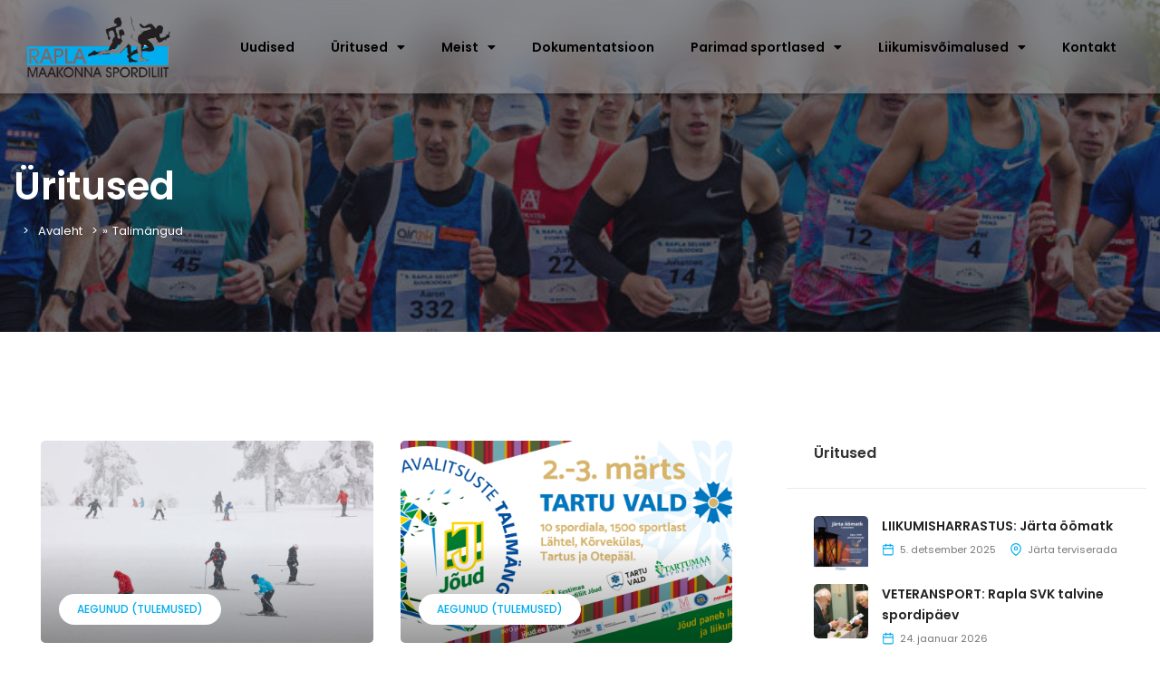

--- FILE ---
content_type: text/html; charset=UTF-8
request_url: https://raplamsl.ee/eventcat/talimangud/?post_type=event
body_size: 38661
content:
<!DOCTYPE html>
<html lang="et">
<head>
	<meta charset="UTF-8">
	<meta name="viewport" content="width=device-width, initial-scale=1.0, viewport-fit=cover" />		<link href='https://fonts.googleapis.com/css?family=Poppins:200,300,400,500,600,700&subset=cyrillic,cyrillic-ext,greek,greek-ext,latin-ext' rel='stylesheet' type='text/css'>
<meta name='robots' content='index, follow, max-image-preview:large, max-snippet:-1, max-video-preview:-1' />
<!-- Google Tag Manager -->
<script>(function(w,d,s,l,i){w[l]=w[l]||[];w[l].push({'gtm.start':
new Date().getTime(),event:'gtm.js'});var f=d.getElementsByTagName(s)[0],
j=d.createElement(s),dl=l!='dataLayer'?'&l='+l:'';j.async=true;j.src=
'https://www.googletagmanager.com/gtm.js?id='+i+dl;f.parentNode.insertBefore(j,f);
})(window,document,'script','dataLayer','GTM-TBDQJQ3G');</script>
<!-- End Google Tag Manager -->

	<!-- This site is optimized with the Yoast SEO plugin v26.5 - https://yoast.com/wordpress/plugins/seo/ -->
	<title>Üritused &#8211; Rapla Maakonna Spordiliit</title>
	<link rel="canonical" href="https://raplamsl.ee/eventcat/talimangud/" />
	<meta property="og:locale" content="et_EE" />
	<meta property="og:type" content="website" />
	<meta property="og:url" content="https://raplamsl.ee/eventcat/talimangud/" />
	<meta property="og:site_name" content="Rapla Maakonna Spordiliit" />
	<meta name="twitter:card" content="summary_large_image" />
	<script type="application/ld+json" class="yoast-schema-graph">{"@context":"https://schema.org","@graph":[{"@type":"CollectionPage","@id":"https://raplamsl.ee/eventcat/talimangud/","url":"https://raplamsl.ee/eventcat/talimangud/","name":"","isPartOf":{"@id":"https://raplamsl.ee/#website"},"primaryImageOfPage":{"@id":"https://raplamsl.ee/eventcat/talimangud/#primaryimage"},"image":{"@id":"https://raplamsl.ee/eventcat/talimangud/#primaryimage"},"thumbnailUrl":"https://raplamsl.ee/wp-content/uploads/2022/03/Talimangud.jpg","breadcrumb":{"@id":"https://raplamsl.ee/eventcat/talimangud/#breadcrumb"},"inLanguage":"et"},{"@type":"ImageObject","inLanguage":"et","@id":"https://raplamsl.ee/eventcat/talimangud/#primaryimage","url":"https://raplamsl.ee/wp-content/uploads/2022/03/Talimangud.jpg","contentUrl":"https://raplamsl.ee/wp-content/uploads/2022/03/Talimangud.jpg","width":1068,"height":712},{"@type":"BreadcrumbList","@id":"https://raplamsl.ee/eventcat/talimangud/#breadcrumb","itemListElement":[{"@type":"ListItem","position":1,"name":"Home","item":"https://raplamsl.ee/"},{"@type":"ListItem","position":2,"name":"Talimängud"}]},{"@type":"WebSite","@id":"https://raplamsl.ee/#website","url":"https://raplamsl.ee/","name":"Rapla Maakonna Spordiliit","description":"","potentialAction":[{"@type":"SearchAction","target":{"@type":"EntryPoint","urlTemplate":"https://raplamsl.ee/?s={search_term_string}"},"query-input":{"@type":"PropertyValueSpecification","valueRequired":true,"valueName":"search_term_string"}}],"inLanguage":"et"}]}</script>
	<!-- / Yoast SEO plugin. -->


<link rel='dns-prefetch' href='//www.googletagmanager.com' />
<link rel="alternate" type="application/rss+xml" title="Rapla Maakonna Spordiliit &raquo; RSS" href="https://raplamsl.ee/feed/" />
<link rel="alternate" type="application/rss+xml" title="Rapla Maakonna Spordiliit &raquo; Kommentaaride RSS" href="https://raplamsl.ee/comments/feed/" />
<link rel="alternate" type="application/rss+xml" title="Rapla Maakonna Spordiliit &raquo; Üritused RSS-voog" href="https://raplamsl.ee/event/feed/" />
<style id='wp-img-auto-sizes-contain-inline-css' type='text/css'>
img:is([sizes=auto i],[sizes^="auto," i]){contain-intrinsic-size:3000px 1500px}
/*# sourceURL=wp-img-auto-sizes-contain-inline-css */
</style>
<style id='wp-emoji-styles-inline-css' type='text/css'>

	img.wp-smiley, img.emoji {
		display: inline !important;
		border: none !important;
		box-shadow: none !important;
		height: 1em !important;
		width: 1em !important;
		margin: 0 0.07em !important;
		vertical-align: -0.1em !important;
		background: none !important;
		padding: 0 !important;
	}
/*# sourceURL=wp-emoji-styles-inline-css */
</style>
<link rel='stylesheet' id='wp-block-library-css' href='https://raplamsl.ee/wp-includes/css/dist/block-library/style.min.css?ver=6.9' type='text/css' media='all' />
<style id='wp-block-library-theme-inline-css' type='text/css'>
.wp-block-audio :where(figcaption){color:#555;font-size:13px;text-align:center}.is-dark-theme .wp-block-audio :where(figcaption){color:#ffffffa6}.wp-block-audio{margin:0 0 1em}.wp-block-code{border:1px solid #ccc;border-radius:4px;font-family:Menlo,Consolas,monaco,monospace;padding:.8em 1em}.wp-block-embed :where(figcaption){color:#555;font-size:13px;text-align:center}.is-dark-theme .wp-block-embed :where(figcaption){color:#ffffffa6}.wp-block-embed{margin:0 0 1em}.blocks-gallery-caption{color:#555;font-size:13px;text-align:center}.is-dark-theme .blocks-gallery-caption{color:#ffffffa6}:root :where(.wp-block-image figcaption){color:#555;font-size:13px;text-align:center}.is-dark-theme :root :where(.wp-block-image figcaption){color:#ffffffa6}.wp-block-image{margin:0 0 1em}.wp-block-pullquote{border-bottom:4px solid;border-top:4px solid;color:currentColor;margin-bottom:1.75em}.wp-block-pullquote :where(cite),.wp-block-pullquote :where(footer),.wp-block-pullquote__citation{color:currentColor;font-size:.8125em;font-style:normal;text-transform:uppercase}.wp-block-quote{border-left:.25em solid;margin:0 0 1.75em;padding-left:1em}.wp-block-quote cite,.wp-block-quote footer{color:currentColor;font-size:.8125em;font-style:normal;position:relative}.wp-block-quote:where(.has-text-align-right){border-left:none;border-right:.25em solid;padding-left:0;padding-right:1em}.wp-block-quote:where(.has-text-align-center){border:none;padding-left:0}.wp-block-quote.is-large,.wp-block-quote.is-style-large,.wp-block-quote:where(.is-style-plain){border:none}.wp-block-search .wp-block-search__label{font-weight:700}.wp-block-search__button{border:1px solid #ccc;padding:.375em .625em}:where(.wp-block-group.has-background){padding:1.25em 2.375em}.wp-block-separator.has-css-opacity{opacity:.4}.wp-block-separator{border:none;border-bottom:2px solid;margin-left:auto;margin-right:auto}.wp-block-separator.has-alpha-channel-opacity{opacity:1}.wp-block-separator:not(.is-style-wide):not(.is-style-dots){width:100px}.wp-block-separator.has-background:not(.is-style-dots){border-bottom:none;height:1px}.wp-block-separator.has-background:not(.is-style-wide):not(.is-style-dots){height:2px}.wp-block-table{margin:0 0 1em}.wp-block-table td,.wp-block-table th{word-break:normal}.wp-block-table :where(figcaption){color:#555;font-size:13px;text-align:center}.is-dark-theme .wp-block-table :where(figcaption){color:#ffffffa6}.wp-block-video :where(figcaption){color:#555;font-size:13px;text-align:center}.is-dark-theme .wp-block-video :where(figcaption){color:#ffffffa6}.wp-block-video{margin:0 0 1em}:root :where(.wp-block-template-part.has-background){margin-bottom:0;margin-top:0;padding:1.25em 2.375em}
/*# sourceURL=/wp-includes/css/dist/block-library/theme.min.css */
</style>
<style id='classic-theme-styles-inline-css' type='text/css'>
/*! This file is auto-generated */
.wp-block-button__link{color:#fff;background-color:#32373c;border-radius:9999px;box-shadow:none;text-decoration:none;padding:calc(.667em + 2px) calc(1.333em + 2px);font-size:1.125em}.wp-block-file__button{background:#32373c;color:#fff;text-decoration:none}
/*# sourceURL=/wp-includes/css/classic-themes.min.css */
</style>
<link rel='stylesheet' id='betterdocs-blocks-category-slate-layout-css' href='https://raplamsl.ee/wp-content/plugins/betterdocs/assets/blocks/category-slate-layout/default.css?ver=4.2.7' type='text/css' media='all' />
<style id='filebird-block-filebird-gallery-style-inline-css' type='text/css'>
ul.filebird-block-filebird-gallery{margin:auto!important;padding:0!important;width:100%}ul.filebird-block-filebird-gallery.layout-grid{display:grid;grid-gap:20px;align-items:stretch;grid-template-columns:repeat(var(--columns),1fr);justify-items:stretch}ul.filebird-block-filebird-gallery.layout-grid li img{border:1px solid #ccc;box-shadow:2px 2px 6px 0 rgba(0,0,0,.3);height:100%;max-width:100%;-o-object-fit:cover;object-fit:cover;width:100%}ul.filebird-block-filebird-gallery.layout-masonry{-moz-column-count:var(--columns);-moz-column-gap:var(--space);column-gap:var(--space);-moz-column-width:var(--min-width);columns:var(--min-width) var(--columns);display:block;overflow:auto}ul.filebird-block-filebird-gallery.layout-masonry li{margin-bottom:var(--space)}ul.filebird-block-filebird-gallery li{list-style:none}ul.filebird-block-filebird-gallery li figure{height:100%;margin:0;padding:0;position:relative;width:100%}ul.filebird-block-filebird-gallery li figure figcaption{background:linear-gradient(0deg,rgba(0,0,0,.7),rgba(0,0,0,.3) 70%,transparent);bottom:0;box-sizing:border-box;color:#fff;font-size:.8em;margin:0;max-height:100%;overflow:auto;padding:3em .77em .7em;position:absolute;text-align:center;width:100%;z-index:2}ul.filebird-block-filebird-gallery li figure figcaption a{color:inherit}

/*# sourceURL=https://raplamsl.ee/wp-content/plugins/filebird/blocks/filebird-gallery/build/style-index.css */
</style>
<style id='global-styles-inline-css' type='text/css'>
:root{--wp--preset--aspect-ratio--square: 1;--wp--preset--aspect-ratio--4-3: 4/3;--wp--preset--aspect-ratio--3-4: 3/4;--wp--preset--aspect-ratio--3-2: 3/2;--wp--preset--aspect-ratio--2-3: 2/3;--wp--preset--aspect-ratio--16-9: 16/9;--wp--preset--aspect-ratio--9-16: 9/16;--wp--preset--color--black: #000000;--wp--preset--color--cyan-bluish-gray: #abb8c3;--wp--preset--color--white: #ffffff;--wp--preset--color--pale-pink: #f78da7;--wp--preset--color--vivid-red: #cf2e2e;--wp--preset--color--luminous-vivid-orange: #ff6900;--wp--preset--color--luminous-vivid-amber: #fcb900;--wp--preset--color--light-green-cyan: #7bdcb5;--wp--preset--color--vivid-green-cyan: #00d084;--wp--preset--color--pale-cyan-blue: #8ed1fc;--wp--preset--color--vivid-cyan-blue: #0693e3;--wp--preset--color--vivid-purple: #9b51e0;--wp--preset--gradient--vivid-cyan-blue-to-vivid-purple: linear-gradient(135deg,rgb(6,147,227) 0%,rgb(155,81,224) 100%);--wp--preset--gradient--light-green-cyan-to-vivid-green-cyan: linear-gradient(135deg,rgb(122,220,180) 0%,rgb(0,208,130) 100%);--wp--preset--gradient--luminous-vivid-amber-to-luminous-vivid-orange: linear-gradient(135deg,rgb(252,185,0) 0%,rgb(255,105,0) 100%);--wp--preset--gradient--luminous-vivid-orange-to-vivid-red: linear-gradient(135deg,rgb(255,105,0) 0%,rgb(207,46,46) 100%);--wp--preset--gradient--very-light-gray-to-cyan-bluish-gray: linear-gradient(135deg,rgb(238,238,238) 0%,rgb(169,184,195) 100%);--wp--preset--gradient--cool-to-warm-spectrum: linear-gradient(135deg,rgb(74,234,220) 0%,rgb(151,120,209) 20%,rgb(207,42,186) 40%,rgb(238,44,130) 60%,rgb(251,105,98) 80%,rgb(254,248,76) 100%);--wp--preset--gradient--blush-light-purple: linear-gradient(135deg,rgb(255,206,236) 0%,rgb(152,150,240) 100%);--wp--preset--gradient--blush-bordeaux: linear-gradient(135deg,rgb(254,205,165) 0%,rgb(254,45,45) 50%,rgb(107,0,62) 100%);--wp--preset--gradient--luminous-dusk: linear-gradient(135deg,rgb(255,203,112) 0%,rgb(199,81,192) 50%,rgb(65,88,208) 100%);--wp--preset--gradient--pale-ocean: linear-gradient(135deg,rgb(255,245,203) 0%,rgb(182,227,212) 50%,rgb(51,167,181) 100%);--wp--preset--gradient--electric-grass: linear-gradient(135deg,rgb(202,248,128) 0%,rgb(113,206,126) 100%);--wp--preset--gradient--midnight: linear-gradient(135deg,rgb(2,3,129) 0%,rgb(40,116,252) 100%);--wp--preset--font-size--small: 13px;--wp--preset--font-size--medium: 20px;--wp--preset--font-size--large: 36px;--wp--preset--font-size--x-large: 42px;--wp--preset--spacing--20: 0.44rem;--wp--preset--spacing--30: 0.67rem;--wp--preset--spacing--40: 1rem;--wp--preset--spacing--50: 1.5rem;--wp--preset--spacing--60: 2.25rem;--wp--preset--spacing--70: 3.38rem;--wp--preset--spacing--80: 5.06rem;--wp--preset--shadow--natural: 6px 6px 9px rgba(0, 0, 0, 0.2);--wp--preset--shadow--deep: 12px 12px 50px rgba(0, 0, 0, 0.4);--wp--preset--shadow--sharp: 6px 6px 0px rgba(0, 0, 0, 0.2);--wp--preset--shadow--outlined: 6px 6px 0px -3px rgb(255, 255, 255), 6px 6px rgb(0, 0, 0);--wp--preset--shadow--crisp: 6px 6px 0px rgb(0, 0, 0);}:where(.is-layout-flex){gap: 0.5em;}:where(.is-layout-grid){gap: 0.5em;}body .is-layout-flex{display: flex;}.is-layout-flex{flex-wrap: wrap;align-items: center;}.is-layout-flex > :is(*, div){margin: 0;}body .is-layout-grid{display: grid;}.is-layout-grid > :is(*, div){margin: 0;}:where(.wp-block-columns.is-layout-flex){gap: 2em;}:where(.wp-block-columns.is-layout-grid){gap: 2em;}:where(.wp-block-post-template.is-layout-flex){gap: 1.25em;}:where(.wp-block-post-template.is-layout-grid){gap: 1.25em;}.has-black-color{color: var(--wp--preset--color--black) !important;}.has-cyan-bluish-gray-color{color: var(--wp--preset--color--cyan-bluish-gray) !important;}.has-white-color{color: var(--wp--preset--color--white) !important;}.has-pale-pink-color{color: var(--wp--preset--color--pale-pink) !important;}.has-vivid-red-color{color: var(--wp--preset--color--vivid-red) !important;}.has-luminous-vivid-orange-color{color: var(--wp--preset--color--luminous-vivid-orange) !important;}.has-luminous-vivid-amber-color{color: var(--wp--preset--color--luminous-vivid-amber) !important;}.has-light-green-cyan-color{color: var(--wp--preset--color--light-green-cyan) !important;}.has-vivid-green-cyan-color{color: var(--wp--preset--color--vivid-green-cyan) !important;}.has-pale-cyan-blue-color{color: var(--wp--preset--color--pale-cyan-blue) !important;}.has-vivid-cyan-blue-color{color: var(--wp--preset--color--vivid-cyan-blue) !important;}.has-vivid-purple-color{color: var(--wp--preset--color--vivid-purple) !important;}.has-black-background-color{background-color: var(--wp--preset--color--black) !important;}.has-cyan-bluish-gray-background-color{background-color: var(--wp--preset--color--cyan-bluish-gray) !important;}.has-white-background-color{background-color: var(--wp--preset--color--white) !important;}.has-pale-pink-background-color{background-color: var(--wp--preset--color--pale-pink) !important;}.has-vivid-red-background-color{background-color: var(--wp--preset--color--vivid-red) !important;}.has-luminous-vivid-orange-background-color{background-color: var(--wp--preset--color--luminous-vivid-orange) !important;}.has-luminous-vivid-amber-background-color{background-color: var(--wp--preset--color--luminous-vivid-amber) !important;}.has-light-green-cyan-background-color{background-color: var(--wp--preset--color--light-green-cyan) !important;}.has-vivid-green-cyan-background-color{background-color: var(--wp--preset--color--vivid-green-cyan) !important;}.has-pale-cyan-blue-background-color{background-color: var(--wp--preset--color--pale-cyan-blue) !important;}.has-vivid-cyan-blue-background-color{background-color: var(--wp--preset--color--vivid-cyan-blue) !important;}.has-vivid-purple-background-color{background-color: var(--wp--preset--color--vivid-purple) !important;}.has-black-border-color{border-color: var(--wp--preset--color--black) !important;}.has-cyan-bluish-gray-border-color{border-color: var(--wp--preset--color--cyan-bluish-gray) !important;}.has-white-border-color{border-color: var(--wp--preset--color--white) !important;}.has-pale-pink-border-color{border-color: var(--wp--preset--color--pale-pink) !important;}.has-vivid-red-border-color{border-color: var(--wp--preset--color--vivid-red) !important;}.has-luminous-vivid-orange-border-color{border-color: var(--wp--preset--color--luminous-vivid-orange) !important;}.has-luminous-vivid-amber-border-color{border-color: var(--wp--preset--color--luminous-vivid-amber) !important;}.has-light-green-cyan-border-color{border-color: var(--wp--preset--color--light-green-cyan) !important;}.has-vivid-green-cyan-border-color{border-color: var(--wp--preset--color--vivid-green-cyan) !important;}.has-pale-cyan-blue-border-color{border-color: var(--wp--preset--color--pale-cyan-blue) !important;}.has-vivid-cyan-blue-border-color{border-color: var(--wp--preset--color--vivid-cyan-blue) !important;}.has-vivid-purple-border-color{border-color: var(--wp--preset--color--vivid-purple) !important;}.has-vivid-cyan-blue-to-vivid-purple-gradient-background{background: var(--wp--preset--gradient--vivid-cyan-blue-to-vivid-purple) !important;}.has-light-green-cyan-to-vivid-green-cyan-gradient-background{background: var(--wp--preset--gradient--light-green-cyan-to-vivid-green-cyan) !important;}.has-luminous-vivid-amber-to-luminous-vivid-orange-gradient-background{background: var(--wp--preset--gradient--luminous-vivid-amber-to-luminous-vivid-orange) !important;}.has-luminous-vivid-orange-to-vivid-red-gradient-background{background: var(--wp--preset--gradient--luminous-vivid-orange-to-vivid-red) !important;}.has-very-light-gray-to-cyan-bluish-gray-gradient-background{background: var(--wp--preset--gradient--very-light-gray-to-cyan-bluish-gray) !important;}.has-cool-to-warm-spectrum-gradient-background{background: var(--wp--preset--gradient--cool-to-warm-spectrum) !important;}.has-blush-light-purple-gradient-background{background: var(--wp--preset--gradient--blush-light-purple) !important;}.has-blush-bordeaux-gradient-background{background: var(--wp--preset--gradient--blush-bordeaux) !important;}.has-luminous-dusk-gradient-background{background: var(--wp--preset--gradient--luminous-dusk) !important;}.has-pale-ocean-gradient-background{background: var(--wp--preset--gradient--pale-ocean) !important;}.has-electric-grass-gradient-background{background: var(--wp--preset--gradient--electric-grass) !important;}.has-midnight-gradient-background{background: var(--wp--preset--gradient--midnight) !important;}.has-small-font-size{font-size: var(--wp--preset--font-size--small) !important;}.has-medium-font-size{font-size: var(--wp--preset--font-size--medium) !important;}.has-large-font-size{font-size: var(--wp--preset--font-size--large) !important;}.has-x-large-font-size{font-size: var(--wp--preset--font-size--x-large) !important;}
:where(.wp-block-post-template.is-layout-flex){gap: 1.25em;}:where(.wp-block-post-template.is-layout-grid){gap: 1.25em;}
:where(.wp-block-term-template.is-layout-flex){gap: 1.25em;}:where(.wp-block-term-template.is-layout-grid){gap: 1.25em;}
:where(.wp-block-columns.is-layout-flex){gap: 2em;}:where(.wp-block-columns.is-layout-grid){gap: 2em;}
:root :where(.wp-block-pullquote){font-size: 1.5em;line-height: 1.6;}
/*# sourceURL=global-styles-inline-css */
</style>
<link rel='stylesheet' id='contact-form-7-css' href='https://raplamsl.ee/wp-content/plugins/contact-form-7/includes/css/styles.css?ver=6.1.4' type='text/css' media='all' />
<link rel='stylesheet' id='eventchamp-css' href='https://raplamsl.ee/wp-content/themes/eventchamp/style.css?ver=1.0.0' type='text/css' media='all' />
<link rel='stylesheet' id='eventchamp-child-style-css' href='https://raplamsl.ee/wp-content/themes/eventchamp-child/style.css?ver=1.0.0' type='text/css' media='all' />
<link rel='stylesheet' id='fancybox-css' href='https://raplamsl.ee/wp-content/themes/eventchamp/include/assets/css/fancybox.min.css?ver=6.9' type='text/css' media='all' />
<link rel='stylesheet' id='eventchamp-woocommerce-css' href='https://raplamsl.ee/wp-content/themes/eventchamp/include/assets/css/woocommerce.min.css?ver=6.9' type='text/css' media='all' />
<link rel='stylesheet' id='bootstrap-css' href='https://raplamsl.ee/wp-content/themes/eventchamp/include/assets/css/bootstrap.min.css?ver=6.9' type='text/css' media='all' />
<link rel='stylesheet' id='fontawesome-css' href='https://raplamsl.ee/wp-content/themes/eventchamp/include/assets/css/fontawesome.min.css?ver=6.9' type='text/css' media='all' />
<link rel='stylesheet' id='swiper-css' href='https://raplamsl.ee/wp-content/plugins/elementor/assets/lib/swiper/v8/css/swiper.min.css?ver=8.4.5' type='text/css' media='all' />
<link rel='stylesheet' id='scrollbar-css' href='https://raplamsl.ee/wp-content/themes/eventchamp/include/assets/css/scrollbar.min.css?ver=6.9' type='text/css' media='all' />
<link rel='stylesheet' id='bootstrap-select-css' href='https://raplamsl.ee/wp-content/themes/eventchamp/include/assets/css/bootstrap-select.min.css?ver=6.9' type='text/css' media='all' />
<link rel='stylesheet' id='fullcalendar-css' href='https://raplamsl.ee/wp-content/themes/eventchamp/include/assets/css/fullcalendar.min.css?ver=6.9' type='text/css' media='all' />
<link rel='stylesheet' id='ion-range-slider-css' href='https://raplamsl.ee/wp-content/themes/eventchamp/include/assets/css/ion-range-slider.min.css?ver=6.9' type='text/css' media='all' />
<link rel='stylesheet' id='ion-range-slider-flat-theme-css' href='https://raplamsl.ee/wp-content/themes/eventchamp/include/assets/css/ion-range-slider-flat-theme.min.css?ver=6.9' type='text/css' media='all' />
<link rel='stylesheet' id='eventchamp-wp-core-css' href='https://raplamsl.ee/wp-content/themes/eventchamp/include/assets/css/wp-core.min.css?ver=6.9' type='text/css' media='all' />
<link rel='stylesheet' id='eventchamp-main-css' href='https://raplamsl.ee/wp-content/themes/eventchamp/include/assets/css/gt-style.min.css?ver=6.9' type='text/css' media='all' />
<style id='eventchamp-main-inline-css' type='text/css'>
body,.ui-widget-content{font-family:Poppins;}
.gt-widget, .gt-section, .gt-event-section-tabs, .gt-page-content{background-color:#ffffff;}.gt-user-activity > ul > li svg, .gt-content-detail-box > ul > li > .gt-icon > svg{fill:#00adef;}.gt-map.gt-events-map .gt-map-popup .gt-bottom-links > li > svg, .gt-events-slider .gt-slide-inner .gt-content .gt-information > li svg{stroke:#00adef;}.gt-footer.gt-style-1 .gt-social-links-element.gt-style-6 ul li a:hover, .gt-footer.gt-style-1 .gt-social-links-element.gt-style-6 ul li a:focus, .gt-footer.gt-style-1 a:hover, .gt-footer.gt-style-1 a:focus, .gt-event-style-2 .gt-information > div a:focus, .gt-event-style-2 .gt-information > div a:hover, .gt-footer.gt-style-1 .post-list-style-3 .title a:hover, .gt-footer.gt-style-1 .post-list-style-3 .title a:focus, .gt-mobile-menu .gt-bottom .gt-social-links li a:hover, .gt-mobile-menu .gt-bottom .gt-social-links li a:focus, .gt-modal .gt-register-content .gt-modal-footer a:hover, .gt-modal .gt-register-content .gt-modal-footer a:focus, .gt-modal .gt-login-content .gt-modal-footer a:hover, .gt-modal .gt-login-content .gt-modal-footer a:focus, .gt-countdown.gt-style-3 ul li > .gt-inner, .gt-footer .post-list-style-3 .title a:hover, .gt-footer .post-list-style-3 .title a:focus, .gt-feature-box .gt-content .gt-title, .gt-feature-box .gt-icon, .gt-map.gt-events-map .gt-map-popup .gt-inner a:hover, .gt-map.gt-events-map .gt-map-popup .gt-inner a:focus, .gt-label.gt-style-4, .gt-post-style-1 .gt-bottom .gt-more:hover, .gt-post-style-1 .gt-bottom .gt-more:focus, .gt-post-style-1 .gt-bottom > ul a:hover, .gt-post-style-1 .gt-bottom > ul a:focus, .gt-post-style-2 .gt-bottom .gt-more:hover, .gt-post-style-2 .gt-bottom .gt-more:focus, .gt-post-style-2 .gt-bottom > ul a:hover, .gt-post-style-2 .gt-bottom > ul a:focus, .gt-page-content .gt-post-meta a:hover, .gt-page-content .gt-post-meta a:focus, .gt-pagination ul li > span.current, .gt-pagination ul li > a:hover, .gt-pagination ul li > a:focus, .gt-post-pagination ul li a:hover, .gt-post-pagination ul li a:focus, .gt-page-content .gt-post-meta ul li svg, .gt-event-ticket.gt-style-1 .gt-ticket-inner > .gt-details .gt-subtitle, .gt-event-ticket.gt-style-1 .gt-ticket-inner > .gt-details > .gt-price, .gt-event-ticket.gt-style-1 .gt-ticket-inner > .gt-ticket-features p:before, .gt-event-ticket.gt-style-2 .gt-ticket-inner .gt-title, .gt-event-ticket.gt-style-2 .gt-price, .gt-event-ticket.gt-style-3 .gt-ticket-inner .gt-title, .gt-event-ticket.gt-style-3 .gt-price, .gt-event-ticket.gt-style-4 .gt-price, .gt-event-ticket.gt-style-4 .gt-ticket-inner .gt-ticket-features p:before, .gt-event-ticket.gt-style-5 .gt-price, .gt-event-ticket.gt-style-5 .gt-ticket-inner .gt-ticket-features p:before, .gt-event-ticket.gt-style-6 .gt-ticket-features p:before, .gt-event-ticket.gt-style-6 .gt-ticket-header .gt-price, .gt-event-ticket.gt-style-7 .gt-ticket-features p:before, .gt-event-ticket.gt-style-7 .gt-ticket-header .gt-price, .gt-event-buttons ul li a:hover, .gt-event-buttons ul li a:focus, .gt-event-schedule.gt-style-2 .gt-schedule-tabs > li > a.active, .gt-event-schedule.gt-style-2 .gt-schedule-tabs > li > a.active:visited, .gt-event-schedule.gt-style-2 .gt-schedule-tabs > li > a:hover, .gt-event-schedule.gt-style-2 .gt-schedule-tabs > li > a:focus, .gt-speaker.gt-style-1 .gt-content .gt-name a:hover, .gt-speaker.gt-style-1 .gt-content .gt-name a:focus, .gt-speaker.gt-style-1 .gt-social-links ul li a:focus, .gt-speaker.gt-style-1 .gt-social-links ul li a:hover, .gt-speaker.gt-style-2 .gt-social-links ul li a:focus, .gt-speaker.gt-style-2 .gt-social-links ul li a:hover, .gt-speaker.gt-style-3 .gt-social-links ul li a:focus, .gt-speaker.gt-style-3 .gt-social-links ul li a:hover, .gt-speaker.gt-style-4 .gt-social-links ul li a:focus, .gt-speaker.gt-style-4 .gt-social-links ul li a:hover, .gt-speaker.gt-style-5 .gt-social-links ul li a:focus, .gt-speaker.gt-style-5 .gt-social-links ul li a:hover, .gt-speaker.gt-style-6 .gt-social-links ul li a:focus, .gt-speaker.gt-style-6 .gt-social-links ul li a:hover, .gt-content-detail-box > ul > li > .gt-content > .gt-inner a:hover, .gt-content-detail-box > ul > li > .gt-content > .gt-inner a:focus, .gt-content-detail-box > ul > li > .gt-icon > i, .gt-icon-list.gt-style-1 ul li i, .gt-icon-list.gt-style-2 ul li i, .gt-icon-list.gt-style-1 ul li svg, .gt-icon-list.gt-style-2 ul li svg, .gt-mailchimp-newsletter .title i, .gt-button.gt-style-6 a:hover, .gt-button.gt-style-6 a:focus, .gt-button.gt-style-5 a, .gt-button.gt-style-5 a:visited, .gt-button.gt-style-3 a:hover, .gt-button.gt-style-3 a:focus, .gt-button.gt-style-2 a:hover, .gt-button.gt-style-2 a:focus, .gt-button.gt-style-1 a:hover, .gt-button.gt-style-1 a:focus, .gt-contact-box svg, .gt-counter > .gt-title, .gt-counter > .gt-number, .gt-eventchamp-service-box.gt-style-1 .gt-title, .gt-eventchamp-service-box.gt-style-1 .gt-icon, .gt-categorized-contents .gt-nav > li > a.active, .gt-categorized-contents .gt-nav > li > a.active:visited, .gt-categorized-contents .gt-nav > li > a:hover, .gt-categorized-contents .gt-nav > li > a:focus, .gt-heading .gt-title span, .gt-eventchamp-slider .gt-slider-content .gt-title .gt-secondary, .gt-countdown-slider.gt-style-1 > .gt-slider-content .gt-title .gt-secondary, .gt-countdown-slider.gt-style-3 > .gt-slider-content > .gt-counter .gt-counter-inner > div, .gt-events-slider .gt-slide-inner .gt-content .gt-information > li i, .woocommerce div.product .woocommerce-tabs ul.tabs li a:hover, .woocommerce div.product .woocommerce-tabs ul.tabs li a:focus, .woocommerce div.product .stock, .woocommerce .woocommerce-MyAccount-navigation ul li a, .woocommerce .woocommerce-MyAccount-navigation ul li a:visited, .woocommerce-error::before, .woocommerce-info::before, .woocommerce-message::before, .woocommerce nav.woocommerce-pagination ul li a, .woocommerce nav.woocommerce-pagination ul li a:visited, .woocommerce div.product .woocommerce-tabs ul.tabs li a, .woocommerce div.product .woocommerce-tabs ul.tabs li a:visited, .woocommerce div.product .woocommerce-tabs ul.tabs li, .woocommerce div.product p.price, .woocommerce div.product span.price, .woocommerce ul.products li.product .price, .woocommerce #respond input#submit.alt:hover, .woocommerce a.button.alt:hover, .woocommerce button.button.alt:hover, .woocommerce input.button.alt:hover, .woocommerce #respond input#submit:hover, .woocommerce a.button:hover, .woocommerce button.button:hover, .woocommerce input.button:hover, .select2-container--default .select2-results__option--highlighted[aria-selected], .select2-container--default .select2-results__option--highlighted[data-selected], .select2-container--default .select2-results__option[aria-selected=true], .select2-container--default .select2-results__option[data-selected=true], .plyr__progress--played, .plyr__volume--display, .bootstrap-select.gt-select .dropdown-item:focus, .bootstrap-select.gt-select .dropdown-item:hover, .bootstrap-select.gt-select .dropdown-item.active, .bootstrap-select.gt-select .dropdown-item:active, blockquote:before, button:hover, input[type="submit"]:hover, button:active, input[type="submit"]:active, button:active:hover, input[type="submit"]:active:hover, button:active:focus, input[type="submit"]:active:focus, button:active:visited, input[type="submit"]:active:visited, button:focus, input[type="submit"]:focus, a:hover, a:focus, .gt-header.gt-style-1.gt-style-2 .gt-elements .gt-social-links li a:hover, .gt-header.gt-style-1.gt-style-2 .gt-elements .gt-social-links li a:focus, .gt-header.gt-style-1.gt-style-2 .gt-navbar .gt-menu > li a:hover, .gt-header.gt-style-1.gt-style-2 .gt-navbar .gt-menu > li a:focus, .gt-header.gt-style-1.gt-style-2 .gt-navbar .gt-menu > li:hover > a, .gt-header.gt-style-1.gt-style-2 .gt-navbar .gt-menu > li:hover > a:visited, .gt-header.gt-style-1.gt-style-2 .gt-navbar .gt-menu > li>a:hover, .gt-header.gt-style-1.gt-style-2 .gt-navbar .gt-menu > li>a:focus, .gt-header.gt-style-1.gt-style-2 .gt-navbar .gt-menu li .gt-dropdown-menu li a:hover, .gt-header.gt-style-1.gt-style-2 .gt-navbar .gt-menu li .gt-dropdown-menu li a:focus, .gt-header.gt-style-3.gt-style-4 .gt-elements .gt-social-links li a:hover, .gt-header.gt-style-3.gt-style-4 .gt-elements .gt-social-links li a:focus, .gt-header.gt-style-3.gt-style-4 .gt-navbar .gt-menu > li a:hover, .gt-header.gt-style-3.gt-style-4 .gt-navbar .gt-menu > li a:focus, .gt-header.gt-style-3.gt-style-4 .gt-navbar .gt-menu > li:hover > a, .gt-header.gt-style-3.gt-style-4 .gt-navbar .gt-menu > li:hover > a:visited, .gt-header.gt-style-3.gt-style-4 .gt-navbar .gt-menu > li > a:hover, .gt-header.gt-style-3.gt-style-4 .gt-navbar .gt-menu > li > a:focus, .gt-header.gt-style-3.gt-style-4 .gt-navbar .gt-menu li .gt-dropdown-menu li a:hover, .gt-header.gt-style-3.gt-style-4 .gt-navbar .gt-menu li .gt-dropdown-menu li a:focus, .gt-header.gt-style-5.gt-style-6 .gt-elements .gt-social-links li a:hover, .gt-header.gt-style-5.gt-style-6 .gt-elements .gt-social-links li a:focus, .gt-header.gt-style-5.gt-style-6 .gt-navbar .gt-menu > li a:hover, .gt-header.gt-style-5.gt-style-6 .gt-navbar .gt-menu > li a:focus, .gt-header.gt-style-5.gt-style-6 .gt-navbar .gt-menu > li:hover > a, .gt-header.gt-style-5.gt-style-6 .gt-navbar .gt-menu > li:hover > a:visited, .gt-header.gt-style-5.gt-style-6 .gt-navbar .gt-menu > li > a:hover, .gt-header.gt-style-5.gt-style-6 .gt-navbar .gt-menu > li > a:focus, .gt-header.gt-style-5.gt-style-6 .gt-navbar .gt-menu li .gt-dropdown-menu li a:hover, .gt-header.gt-style-5.gt-style-6 .gt-navbar .gt-menu li .gt-dropdown-menu li a:focus, .gt-footer a:hover, .gt-footer a:focus, .gt-page-title-bar .gt-breadcrumb nav > ol > li a:focus, .gt-page-title-bar .gt-breadcrumb nav > ol > li a:hover, .gt-page-title-bar .gt-breadcrumb nav > ol > li.gt-item-current, .gt-page-title-bar .gt-breadcrumb nav > ol > li.current-item > span, .gt-mobile-menu .gt-top .gt-menu .gt-dropdown-menu > .active > a, .gt-mobile-menu .gt-top .gt-menu .gt-dropdown-menu > .active > a:focus, .gt-mobile-menu .gt-top .gt-menu .gt-dropdown-menu > .active > a:hover, .gt-mobile-menu .gt-top .gt-menu > li a:hover, .gt-mobile-menu .gt-top .gt-menu > li a:focus, .gt-mobile-menu .gt-top .gt-menu li:hover > a, .gt-mobile-menu .gt-top .gt-menu li:focus > a:visited, .gt-mobile-menu .gt-top .gt-menu li:hover > i, .gt-mobile-menu .gt-top .gt-menu li:focus > i, .gt-flex-menu li a:focus, .gt-flex-menu li a:hover, .fc-state-default:hover, .fc-state-default:focus, .fc button:hover, .fc button:focus, .gt-post-style-1 .gt-bottom > ul > li svg, .gt-post-style-1 .gt-bottom .gt-more:hover, .gt-post-style-1 .gt-bottom .gt-more:focus, .gt-post-style-1 .gt-image .gt-category ul a, .gt-post-style-1 .gt-image .gt-category ul a:visited, .gt-post-style-1 .gt-image .gt-category ul, .gt-post-style-2 .gt-bottom > ul > li svg, .gt-post-style-2 .gt-bottom .gt-more:hover, .gt-post-style-2 .gt-bottom .gt-more:focus, .gt-post-style-2 .gt-image .gt-category ul a, .gt-post-style-2 .gt-image .gt-category ul a:visited, .gt-post-style-2 .gt-image .gt-category ul, .gt-post-style-3 .gt-information > div svg, .gt-event-style-1 .gt-venue a:focus, .gt-event-style-1 .gt-venue a:hover, .gt-event-style-1 .gt-location ul li a:focus, .gt-event-style-1 .gt-location ul li a:hover, .gt-event-style-1 .gt-location svg, .gt-event-style-1 .gt-date svg, .gt-event-style-1 .gt-time svg, .gt-event-style-1 .gt-venue svg, .gt-event-style-1 .gt-stock svg, .gt-event-style-1 .gt-event-status, .gt-event-style-2 .gt-information > div svg, .gt-event-style-3 .gt-venue a:focus, .gt-event-style-3 .gt-venue a:hover, .gt-event-style-3 .gt-location ul li a:focus, .gt-event-style-3 .gt-location ul li a:hover, .gt-event-style-3 .gt-price svg, .gt-event-style-3 .gt-status svg, .gt-event-style-3 .gt-location svg, .gt-event-style-3 .gt-date svg, .gt-event-style-3 .gt-time svg, .gt-event-style-3 .gt-stock svg, .gt-event-style-3 .gt-venue svg, .gt-event-style-4 .gt-venue a:focus, .gt-event-style-4 .gt-venue a:hover, .gt-event-style-4 .gt-location ul li a:focus, .gt-event-style-4 .gt-location ul li a:hover, .gt-event-style-4 .gt-price svg, .gt-event-style-4 .gt-status svg, .gt-event-style-4 .gt-location svg, .gt-event-style-4 .gt-date svg, .gt-event-style-4 .gt-time svg, .gt-event-style-4 .gt-venue svg, .gt-event-style-4 .gt-stock svg, .gt-white .gt-venue-style-1 .gt-title a:hover, .gt-white .gt-venue-style-1 .gt-title a:focus, .gt-venue-style-1 .gt-title a:hover, .gt-venue-style-1 .gt-title a:focus, .gt-venue-style-1 .gt-image .gt-location, .gt-venue-style-1 .gt-image .gt-location a, .gt-venue-style-1 .gt-image .gt-location a:visited, .gt-venue-style-1 .gt-image .status, .gt-content-favorite-add-popup:before, .gt-content-favorite-remove-popup:before, .gt-content-like-add-popup:before, .gt-content-like-remove-popup:before, .edit-link a:focus, .edit-link a:hover{color:#00adef;}.gt-marker-cluster, .irs-bar, .irs-slider, .irs-from, .irs-to, .irs-single, .gt-countdown.gt-style-4 ul li > .gt-inner, .gt-countdown.gt-style-1 ul li > .gt-inner, .gt-feature-box .gt-content .gt-line, .gt-post-style-1 .gt-bottom .gt-more, .gt-post-style-1 .gt-bottom .gt-more:visited, .gt-post-style-2 .gt-bottom .gt-more, .gt-post-style-2 .gt-bottom .gt-more:visited, .gt-pagination ul li > span, .gt-pagination ul li > a, .gt-pagination ul li > a:visited, .gt-post-pagination ul li a, .gt-post-pagination ul li a:visited, .gt-event-section-tabs .gt-event-tabs > li > a:after, .gt-event-section-tabs .gt-event-tabs > li > a:visited:after, .woocommerce .woocommerce-MyAccount-navigation ul li.is-active a, .woocommerce .woocommerce-MyAccount-navigation ul li.is-active a:visited, .woocommerce .woocommerce-MyAccount-navigation ul li a:hover, .woocommerce .woocommerce-MyAccount-navigation ul li a:focus, .woocommerce .woocommerce-MyAccount-navigation ul li a:hover, .woocommerce .woocommerce-MyAccount-navigation ul li a:focus, .woocommerce .woocommerce-MyAccount-navigation ul li.is-active a, .woocommerce .woocommerce-MyAccount-navigation ul li.is-active a:visited, .woocommerce #respond input#submit.disabled:hover, .woocommerce #respond input#submit:disabled:hover, .woocommerce #respond input#submit:disabled[disabled]:hover, .woocommerce a.button.disabled:hover, .woocommerce a.button:disabled:hover, .woocommerce a.button:disabled[disabled]:hover, .woocommerce button.button.disabled:hover, .woocommerce button.button:disabled:hover, .woocommerce button.button:disabled[disabled]:hover, .woocommerce input.button.disabled:hover, .woocommerce input.button:disabled:hover, .woocommerce input.button:disabled[disabled]:hover, .woocommerce nav.woocommerce-pagination ul li span.current, .woocommerce nav.woocommerce-pagination ul li a:focus, .woocommerce nav.woocommerce-pagination ul li a:hover, .woocommerce div.product .woocommerce-tabs ul.tabs li.active, .woocommerce div.product .woocommerce-tabs ul.tabs li.active a, .woocommerce div.product .woocommerce-tabs ul.tabs li.active a:visited, .woocommerce div.product .woocommerce-tabs ul.tabs li.active a:hover, .woocommerce div.product .woocommerce-tabs ul.tabs li.active a:focus, .woocommerce div.product .woocommerce-tabs ul.tabs li a:hover, .woocommerce div.product .woocommerce-tabs ul.tabs li a:focus, .woocommerce span.onsale, .woocommerce nav.woocommerce-pagination ul li span.current, .woocommerce .widget_price_filter .ui-slider .ui-slider-range, .woocommerce .widget_price_filter .ui-slider .ui-slider-handle, .woocommerce #respond input#submit.alt, .woocommerce a.button.alt, .woocommerce button.button.alt, .woocommerce input.button.alt, .woocommerce #respond input#submit, .woocommerce a.button, .woocommerce button.button, .woocommerce input.button, .gt-event-schedule.gt-style-1 .gt-schedule-tabs, .gt-event-schedule.gt-style-1 .gt-dropdown .gt-panel-body .gt-schedule-speakers .gt-list ul li a:hover, .gt-event-schedule.gt-style-1 .gt-dropdown .gt-panel-body .gt-schedule-speakers .gt-list ul li a:focus, .gt-event-schedule.gt-style-2 .gt-dropdown .gt-panel-body .gt-schedule-speakers .gt-list ul li a:hover, .gt-event-schedule.gt-style-2 .gt-dropdown .gt-panel-body .gt-schedule-speakers .gt-list ul li a:focus, .gt-event-schedule.gt-style-3 .gt-dropdown .gt-panel-body .gt-schedule-speakers .gt-list ul li a:hover, .gt-event-schedule.gt-style-3 .gt-dropdown .gt-panel-body .gt-schedule-speakers .gt-list ul li a:focus, .gt-event-schedule.gt-style-4 > .gt-item > ul > li .gt-content .gt-schedule-speakers .gt-list ul li a:hover, .gt-event-schedule.gt-style-4 > .gt-item > ul > li .gt-content .gt-schedule-speakers .gt-list ul li a:focus, .gt-event-schedule.gt-style-5 > .gt-item > ul > li .gt-content .gt-schedule-speakers .gt-list ul li a:hover, .gt-event-schedule.gt-style-5 > .gt-item > ul > li .gt-content .gt-schedule-speakers .gt-list ul li a:focus, .gt-event-schedule.gt-style-6 > .gt-item > ul > li .gt-content .gt-schedule-speakers .gt-list ul li a:hover, .gt-event-schedule.gt-style-6 > .gt-item > ul > li .gt-content .gt-schedule-speakers .gt-list ul li a:focus, .gt-event-schedule.gt-style-2 .gt-schedule-tabs > li > a, .gt-event-schedule.gt-style-2 .gt-schedule-tabs > li > a:visited, .gt-event-schedule.gt-style-4 > .gt-item > .gt-heading, .gt-event-schedule.gt-style-5 > .gt-item > .gt-heading, .gt-event-schedule.gt-style-6 > .gt-item > .gt-heading, .gt-organizers.gt-style-1 ul li a:hover, .gt-organizers.gt-style-1 ul li a:focus, .gt-organizers.gt-style-2 ul li a:hover, .gt-organizers.gt-style-2 ul li a:focus, .gt-organizers.gt-style-3 ul li a, .gt-organizers.gt-style-3 ul li a:visited, .gt-tags.gt-style-1 ul li a:hover, .gt-tags.gt-style-1 ul li a:focus, .gt-tags.gt-style-2 ul li a:hover, .gt-tags.gt-style-2 ul li a:focus, .gt-tags.gt-style-3 ul li a, .gt-tags.gt-style-3 ul li a:visited, .gt-categories.gt-style-1 ul li a:hover, .gt-categories.gt-style-1 ul li a:focus, .gt-categories.gt-style-2 ul li a:hover, .gt-categories.gt-style-2 ul li a:focus, .gt-categories.gt-style-3 ul li a, .gt-categories.gt-style-3 ul li a:visited, .gt-social-sharing.gt-style-1 ul li a:hover, .gt-social-sharing.gt-style-1 ul li a:focus, .gt-social-sharing.gt-style-2 ul li a:hover, .gt-social-sharing.gt-style-2 ul li a:focus, .gt-social-sharing.gt-style-3 ul li a:hover, .gt-social-sharing.gt-style-3 ul li a:focus, .gt-social-sharing.gt-style-4 ul li a:hover, .gt-social-sharing.gt-style-4 ul li a:focus, .gt-social-sharing.gt-style-5 ul li a:hover, .gt-social-sharing.gt-style-5 ul li a:focus, .gt-social-sharing.gt-style-6 ul li a, .gt-social-sharing.gt-style-6 ul li a:visited, .gt-social-sharing.gt-style-7 ul li a:hover, .gt-social-sharing.gt-style-7 ul li a:focus, .gt-social-links-element.gt-style-1 ul li a:hover, .gt-social-links-element.gt-style-1 ul li a:focus, .gt-social-links-element.gt-style-2 ul li a:hover, .gt-social-links-element.gt-style-2 ul li a:focus, .gt-social-links-element.gt-style-3 ul li a:hover, .gt-social-links-element.gt-style-3 ul li a:focus, .gt-social-links-element.gt-style-4 ul li a:hover, .gt-social-links-element.gt-style-4 ul li a:focus, .gt-social-links-element.gt-style-5 ul li a:hover, .gt-social-links-element.gt-style-5 ul li a:focus, .gt-social-links-element.gt-style-6 ul li a, .gt-social-links-element.gt-style-6 ul li a:visited, .gt-social-links-element.gt-style-7 ul li a:hover, .gt-social-links-element.gt-style-7 ul li a:focus, .gt-event-buttons ul li a, .gt-event-buttons ul li a:visited, .gt-content-detail-box > ul > li.gt-event-counter, .gt-button.gt-style-3 a, .gt-button.gt-style-3 a:visited, .gt-button.gt-style-2 a, .gt-button.gt-style-2 a:visited, .gt-button.gt-style-1 a, .gt-button.gt-style-1 a:visited, .gt-app-box .gt-item a:hover, .gt-app-box .gt-item a:focus, .gt-blog-carousel .gt-slider-prev:hover, .gt-blog-carousel .gt-slider-prev:focus, .gt-blog-carousel .gt-slider-next:hover, .gt-blog-carousel .gt-slider-next:focus, .gt-blog-carousel .gt-all-button:hover, .gt-blog-carousel .gt-all-button:focus, .gt-venues-carousel .gt-slider-prev:hover, .gt-venues-carousel .gt-slider-prev:focus, .gt-venues-carousel .gt-slider-next:hover, .gt-venues-carousel .gt-slider-next:focus, .gt-venues-carousel .gt-all-button:hover, .gt-venues-carousel .gt-all-button:focus, .gt-events-carousel .gt-slider-prev:hover, .gt-events-carousel .gt-slider-prev:focus, .gt-events-carousel .gt-slider-next:hover, .gt-events-carousel .gt-slider-next:focus, .gt-events-carousel .gt-all-button:hover, .gt-events-carousel .gt-all-button:focus, .gt-testimonials-carousel .gt-slider-pagination .swiper-pagination-bullet:hover, .gt-testimonials-carousel .gt-slider-pagination .swiper-pagination-bullet:focus, .gt-testimonials-carousel .gt-slider-pagination .swiper-pagination-bullet.swiper-pagination-bullet-active, .gt-categorized-contents .gt-all-button:hover, .gt-categorized-contents .gt-all-button:focus, .gt-categorized-contents .gt-nav > li > a, .gt-categorized-contents .gt-nav > li > a:visited, .gt-eventchamp-slider .gt-slider-content .gt-buttons a:hover, .gt-eventchamp-slider .gt-slider-content .gt-buttons a:focus, .gt-countdown-slider.gt-style-3 > .gt-slider-content .gt-buttons a:hover, .gt-countdown-slider.gt-style-3 > .gt-slider-content .gt-buttons a:focus, .gt-countdown-slider.gt-style-2 > .gt-slider-content .gt-buttons a:hover, .gt-countdown-slider.gt-style-2 > .gt-slider-content .gt-buttons a:focus, .gt-countdown-slider.gt-style-1 > .gt-slider-content .gt-buttons a:hover, .gt-countdown-slider.gt-style-1 > .gt-slider-content .gt-buttons a:focus, .gt-events-slider .gt-slide-inner .gt-content .buttons a:hover, .gt-events-slider .gt-slide-inner .gt-content .buttons a:focus, .gt-events-slider .gt-slide-inner .gt-content .gt-category, .gt-eventchamp-service-box.gt-style-1:hover .gt-icon, .gt-mobile-menu .gt-bottom .gt-user-box, .gt-header.gt-style-1.gt-style-2 .gt-elements .gt-user-box, .gt-header.gt-style-3.gt-style-4 .gt-elements .gt-user-box, .gt-header.gt-style-5.gt-style-6 .gt-elements .gt-user-box, .gt-style-4 .sk-fading-circle .sk-circle:before, .gt-style-3 .spinner, .gt-style-2 .spinner > div, .gt-style-1 .double-bounce1, .gt-style-1 .double-bounce2, .gt-event-style-1 .gt-category ul li, .gt-event-style-1 .gt-price, .gt-event-style-3 .gt-category ul li, .gt-event-style-4 .gt-category ul li, .gt-venue-style-1 .gt-image .price, .fc button, .fc-state-default, .fc-event, .fc-event-dot, .ui-datepicker .ui-datepicker-today > a, .ui-datepicker .ui-datepicker-today > a:visited, .ui-datepicker .ui-datepicker-header, .plyr--video .plyr__controls button.tab-focus:focus, .plyr--video .plyr__controls button:hover, .plyr--audio .plyr__controls button.tab-focus:focus, .plyr--audio .plyr__controls button:hover, .plyr__play-large, button, input[type="submit"], .widget_tag_cloud .tagcloud a:hover, .widget_tag_cloud .tagcloud a:focus, .gt-like-box a.gt-liked, .gt-like-box a.gt-liked:visited, .gt-like-box a.gt-favorited, .gt-like-box a.gt-favorited:visited, .gt-like-box a:hover, .gt-like-box a:focus, .fancybox-container .fancybox-progress{background-color:#00adef;}.widget_archive ul li:before, .widget_categories ul li:before, .widget_pages ul li:before, .widget_meta ul li:before, .widget_recent_comments ul li:before, .widget_recent_entries ul li:before, .widget_nav_menu ul li:before, .fancybox-container .fancybox-thumbs__list a:before, .gt-like-box a.gt-liked, .gt-like-box a.gt-liked:visited, .gt-like-box a.gt-favorited, .gt-like-box a.gt-favorited:visited, .gt-like-box a:hover, .gt-like-box a:focus, .gt-countdown.gt-style-3 ul li > .gt-inner, .gt-footer .gt-app-box .gt-item a:hover, .gt-footer .gt-app-box .gt-item a:focus, .gt-footer.gt-style-1 .gt-app-box .gt-item a:hover, .gt-footer.gt-style-1 .gt-app-box .gt-item a:focus, .gt-post-style-1 .gt-bottom .gt-more, .gt-post-style-1 .gt-bottom .gt-more:visited, .gt-post-style-2 .gt-bottom .gt-more, .gt-post-style-2 .gt-bottom .gt-more:visited, .gt-pagination ul li > span, .gt-pagination ul li > a, .gt-pagination ul li > a:visited, .gt-post-pagination ul li a, .gt-post-pagination ul li a:visited, .gt-event-ticket.gt-style-1.gt-active-on, .gt-event-ticket.gt-style-2.gt-active-on, .gt-event-ticket.gt-style-3.gt-active-on, .gt-event-ticket.gt-style-4, .gt-event-ticket.gt-style-5.gt-active-on, .gt-event-ticket.gt-style-6.gt-active-on, .gt-event-ticket.gt-style-7.gt-active-on, .woocommerce .widget_price_filter .ui-slider .ui-slider-range, .woocommerce .widget_price_filter .ui-slider .ui-slider-handle, .woocommerce #respond input#submit.alt, .woocommerce a.button.alt, .woocommerce button.button.alt, .woocommerce input.button.alt, .woocommerce #respond input#submit, .woocommerce a.button, .woocommerce button.button, .woocommerce input.button, .woocommerce .woocommerce-MyAccount-navigation ul li a, .woocommerce .woocommerce-MyAccount-navigation ul li a:visited, .woocommerce nav.woocommerce-pagination ul li span.current, .woocommerce nav.woocommerce-pagination ul li a, .woocommerce nav.woocommerce-pagination ul li a:visited, .woocommerce div.product .woocommerce-tabs ul.tabs li.active, .woocommerce div.product .woocommerce-tabs ul.tabs li a:hover, .woocommerce div.product .woocommerce-tabs ul.tabs li a:focus, .woocommerce div.product .woocommerce-tabs ul.tabs li, .woocommerce #respond input#submit.alt:hover, .woocommerce a.button.alt:hover, .woocommerce button.button.alt:hover, .woocommerce input.button.alt:hover, .woocommerce #respond input#submit:hover, .woocommerce a.button:hover, .woocommerce button.button:hover, .woocommerce input.button:hover, .gt-button.gt-style-3 a, .gt-button.gt-style-3 a:visited, .gt-button.gt-style-2 a, .gt-button.gt-style-2 a:visited, .gt-button.gt-style-1 a:hover, .gt-button.gt-style-1 a:focus, .gt-button.gt-style-1 a, .gt-button.gt-style-1 a:visited, .gt-event-buttons ul li a, .gt-event-buttons ul li a:visited, .gt-event-schedule.gt-style-7 .gt-item > ul > li .gt-content > .gt-inner, .gt-event-schedule.gt-style-2 .gt-schedule-tabs > li > a, .gt-event-schedule.gt-style-2 .gt-schedule-tabs > li > a:visited, .gt-organizers.gt-style-2 ul li a:hover, .gt-organizers.gt-style-2 ul li a:focus, .gt-tags.gt-style-2 ul li a:hover, .gt-tags.gt-style-2 ul li a:focus, .gt-categories.gt-style-2 ul li a:hover, .gt-categories.gt-style-2 ul li a:focus, .gt-social-sharing.gt-style-7 ul li a:hover, .gt-social-sharing.gt-style-7 ul li a:focus, .gt-social-links-element.gt-style-7 ul li a:hover, .gt-social-links-element.gt-style-7 ul li a:focus, .gt-app-box .gt-item a:hover, .gt-app-box .gt-item a:focus, .gt-counter > .gt-number, .gt-testimonials-carousel .gt-slider-pagination .swiper-pagination-bullet:hover, .gt-testimonials-carousel .gt-slider-pagination .swiper-pagination-bullet:focus, .gt-testimonials-carousel .gt-slider-pagination .swiper-pagination-bullet.swiper-pagination-bullet-active, .gt-eventchamp-service-box.gt-style-1 .gt-title, .gt-eventchamp-service-box.gt-style-1 .gt-icon, .gt-blog-carousel .gt-slider-prev:hover, .gt-blog-carousel .gt-slider-prev:focus, .gt-blog-carousel .gt-slider-next:hover, .gt-blog-carousel .gt-slider-next:focus, .gt-blog-carousel .gt-all-button:hover, .gt-blog-carousel .gt-all-button:focus, .gt-venues-carousel .gt-slider-prev:hover, .gt-venues-carousel .gt-slider-prev:focus, .gt-venues-carousel .gt-slider-next:hover, .gt-venues-carousel .gt-slider-next:focus, .gt-venues-carousel .gt-all-button:hover, .gt-venues-carousel .gt-all-button:focus, .gt-venues-carousel.gt-white .gt-slider-prev:hover, .gt-venues-carousel.gt-white .gt-slider-prev:focus, .gt-venues-carousel.gt-white .gt-slider-next:hover, .gt-venues-carousel.gt-white .gt-slider-next:focus, .gt-venues-carousel.gt-white .gt-all-button:hover, .gt-venues-carousel.gt-white .gt-all-button:focus, .gt-events-carousel .gt-slider-prev:hover, .gt-events-carousel .gt-slider-prev:focus, .gt-events-carousel .gt-slider-next:hover, .gt-events-carousel .gt-slider-next:focus, .gt-events-carousel .gt-all-button:hover, .gt-events-carousel .gt-all-button:focus, .gt-categorized-contents .gt-all-button:hover, .gt-categorized-contents .gt-all-button:focus, .gt-categorized-contents .gt-nav > li > a.active, .gt-categorized-contents .gt-nav > li > a.active:visited, .gt-categorized-contents .gt-nav > li > a:hover, .gt-categorized-contents .gt-nav > li > a:focus, .gt-categorized-contents .gt-nav > li > a, .gt-categorized-contents .gt-nav > li > a:visited, .gt-eventchamp-slider .gt-slider-content .gt-buttons a:hover, .gt-eventchamp-slider .gt-slider-content .gt-buttons a:focus, .gt-countdown-slider.gt-style-2 > .gt-slider-content .gt-buttons a:hover, .gt-countdown-slider.gt-style-2 > .gt-slider-content .gt-buttons a:focus, .gt-countdown-slider.gt-style-1 > .gt-slider-content .gt-buttons a:hover, .gt-countdown-slider.gt-style-1 > .gt-slider-content .gt-buttons a:focus, .gt-events-slider .gt-slide-inner .gt-content .buttons a:hover, .gt-events-slider .gt-slide-inner .gt-content .buttons a:focus, .fc button, .fc-state-default, .gt-header.gt-style-1.gt-style-2 .gt-navbar .gt-menu li .gt-dropdown-menu, .gt-header.gt-style-3.gt-style-4 .gt-navbar .gt-menu li .gt-dropdown-menu, .gt-header.gt-style-5.gt-style-6 .gt-navbar .gt-menu li .gt-dropdown-menu, button, input[type="submit"], button:hover, input[type="submit"]:hover, button:active, input[type="submit"]:active, button:active:hover, input[type="submit"]:active:hover, button:active:focus, input[type="submit"]:active:focus, button:active:visited, input[type="submit"]:active:visited, button:focus, input[type="submit"]:focus, button, input[type="submit"]{border-color:#00adef;}.irs-from:after, .irs-to:after, .irs-single:after, .gt-event-style-3 .gt-content, .gt-event-ticket.gt-style-4.gt-active-on:before, .woocommerce-error, .woocommerce-info, .woocommerce-message, .gt-header.gt-style-1.gt-style-2 .gt-navbar .gt-menu li .gt-dropdown-menu, .gt-header.gt-style-3.gt-style-4 .gt-navbar .gt-menu li .gt-dropdown-menu, .gt-header.gt-style-5.gt-style-6 .gt-navbar .gt-menu li .gt-dropdown-menu, .gt-flex-menu{border-top-color:#00adef;}.ui-datepicker:before, .gt-page-title-bar .gt-breadcrumb nav > ol > li.gt-item-current, .gt-page-title-bar .gt-breadcrumb nav > ol > li.current-item > span{border-bottom-color:#00adef;}.woocommerce #respond input#submit.alt, .woocommerce a.button.alt, .woocommerce button.button.alt, .woocommerce input.button.alt, .woocommerce #respond input#submit, .woocommerce a.button, .woocommerce button.button, .woocommerce input.button, button, input[type="submit"]{background-color:#00adef;}.woocommerce #respond input#submit.alt, .woocommerce a.button.alt, .woocommerce button.button.alt, .woocommerce input.button.alt, .woocommerce #respond input#submit, .woocommerce a.button, .woocommerce button.button, .woocommerce input.button, button, input[type="submit"]{border-color:#00adef;}.woocommerce #respond input#submit.alt, .woocommerce a.button.alt, .woocommerce button.button.alt, .woocommerce input.button.alt, .woocommerce #respond input#submit, .woocommerce a.button, .woocommerce button.button, .woocommerce input.button, button, input[type="submit"]{color:#ffffff;}.woocommerce #respond input#submit.alt:hover, .woocommerce a.button.alt:hover, .woocommerce button.button.alt:hover, .woocommerce input.button.alt:hover, .woocommerce #respond input#submit:hover, .woocommerce a.button:hover, .woocommerce button.button:hover, .woocommerce input.button:hover, button:hover, input[type="submit"]:hover, button:active, input[type="submit"]:active, button:active:hover, input[type="submit"]:active:hover, button:active:focus, input[type="submit"]:active:focus, button:active:visited, input[type="submit"]:active:visited, button:focus, input[type="submit"]:focus{background-color:#00adef;}.woocommerce #respond input#submit.alt:hover, .woocommerce a.button.alt:hover, .woocommerce button.button.alt:hover, .woocommerce input.button.alt:hover, .woocommerce #respond input#submit:hover, .woocommerce a.button:hover, .woocommerce button.button:hover, .woocommerce input.button:hover, button:hover, input[type="submit"]:hover, button:active, input[type="submit"]:active, button:active:hover, input[type="submit"]:active:hover, button:active:focus, input[type="submit"]:active:focus, button:active:visited, input[type="submit"]:active:visited, button:focus, input[type="submit"]:focus{border-color:#00adef;}.gt-footer.gt-style-1{background-color: #0a0a0a;}.gt-footer.gt-style-1{background-position: center top;}.gt-footer.gt-style-1{background-image: url(https://raplamsl.ee/wp-content/uploads/2021/09/Rattasport-footer-1.jpg);}.gt-footer.gt-style-2{background-image: url(https://raplamsl.ee/wp-content/uploads/2021/09/Rattasport-footer.jpg);}.gt-page-title-bar .gt-background{background-color: #000000;}.gt-page-title-bar .gt-background{background-repeat: no-repeat;}.gt-page-title-bar .gt-background{background-position: center top;}.gt-page-title-bar .gt-background{background-image: url(https://raplamsl.ee/wp-content/uploads/2021/09/jooksupilt-5-e1637698394520.jpg);}.gt-page-title-bar .gt-background{opacity:0.37;}.gt-page-title-bar{padding-top:200px;}.woocommerce .woocommerce-MyAccount-navigation ul li a:hover, .woocommerce .woocommerce-MyAccount-navigation ul li a:focus, .woocommerce .woocommerce-MyAccount-navigation ul li.is-active a, .woocommerce .woocommerce-MyAccount-navigation ul li.is-active a:visited, .woocommerce nav.woocommerce-pagination ul li span.current, .woocommerce div.product .woocommerce-tabs ul.tabs li.active a, .woocommerce div.product .woocommerce-tabs ul.tabs li.active a:visited, .gt-event-schedule.gt-style-1 .gt-dropdown .gt-panel-body .gt-schedule-speakers .gt-list ul li a:hover, .gt-event-schedule.gt-style-1 .gt-dropdown .gt-panel-body .gt-schedule-speakers .gt-list ul li a:focus, .gt-event-schedule.gt-style-2 .gt-dropdown .gt-panel-body .gt-schedule-speakers .gt-list ul li a:hover, .gt-event-schedule.gt-style-2 .gt-dropdown .gt-panel-body .gt-schedule-speakers .gt-list ul li a:focus, .gt-event-schedule.gt-style-3 .gt-dropdown .gt-panel-body .gt-schedule-speakers .gt-list ul li a:hover, .gt-event-schedule.gt-style-3 .gt-dropdown .gt-panel-body .gt-schedule-speakers .gt-list ul li a:focus, .gt-event-schedule.gt-style-4 > .gt-item > ul > li .gt-content .gt-schedule-speakers .gt-list ul a:hover, .gt-event-schedule.gt-style-4 > .gt-item > ul > li .gt-content .gt-schedule-speakers .gt-list ul li a:focus, .gt-event-schedule.gt-style-5 > .gt-item > ul > li .gt-content .gt-schedule-speakers .gt-list ul a:hover, .gt-event-schedule.gt-style-5 > .gt-item > ul > li .gt-content .gt-schedule-speakers .gt-list ul li a:focus, .gt-event-schedule.gt-style-6 > .gt-item > ul > li .gt-content .gt-schedule-speakers .gt-list ul a:hover, .gt-event-schedule.gt-style-6 > .gt-item > ul > li .gt-content .gt-schedule-speakers .gt-list ul li a:focus, .gt-organizers.gt-style-1 ul li a:hover, .gt-organizers.gt-style-1 ul li a:focus, .gt-organizers.gt-style-2 ul li a:hover, .gt-organizers.gt-style-2 ul li a:focus, .gt-tags.gt-style-1 ul li a:hover, .gt-tags.gt-style-1 ul li a:focus, .gt-tags.gt-style-2 ul li a:hover, .gt-tags.gt-style-2 ul li a:focus, .gt-categories.gt-style-1 ul li a:hover, .gt-categories.gt-style-1 ul li a:focus, .gt-categories.gt-style-2 ul li a:hover, .gt-categories.gt-style-2 ul li a:focus, .gt-venues-carousel .gt-all-button:hover, .gt-venues-carousel .gt-all-button:focus, .widget_tag_cloud .tagcloud a:hover, .widget_tag_cloud .tagcloud a:focus { color: #FFFFFF; } .fc-state-default:hover, .fc-state-default:focus, .fc button:hover, .fc button:focus, .gt-post-style-1 .gt-bottom .gt-more:hover, .gt-post-style-1 .gt-bottom .gt-more:focus, .gt-post-style-2 .gt-bottom .gt-more:hover, .gt-post-style-2 .gt-bottom .gt-more:focus, .gt-pagination ul li > span.current, .gt-pagination ul li > a:hover, .gt-pagination ul li > a:focus, .gt-post-pagination ul li a:hover, .gt-post-pagination ul li a:focus, .woocommerce nav.woocommerce-pagination ul li a:focus, .woocommerce nav.woocommerce-pagination ul li a:hover, .woocommerce div.product .woocommerce-tabs ul.tabs li.active, .woocommerce div.product .woocommerce-tabs ul.tabs li a:hover, .woocommerce div.product .woocommerce-tabs ul.tabs li a:focus, .gt-event-buttons ul li a:hover, .gt-event-buttons ul li a:focus, .gt-event-schedule.gt-style-2 .gt-schedule-tabs > li > a.active, .gt-event-schedule.gt-style-2 .gt-schedule-tabs > li > a.active:visited, .gt-event-schedule.gt-style-2 .gt-schedule-tabs > li > a:hover, .gt-event-schedule.gt-style-2 .gt-schedule-tabs > li > a:focus, .gt-detail-widget > ul > li.button-content a:hover, .gt-detail-widget > ul > li.button-content a:focus, .gt-categorized-contents .gt-nav > li > a.active, .gt-categorized-contents .gt-nav > li > a.active:visited, .gt-categorized-contents .gt-nav > li > a:hover, .gt-categorized-contents .gt-nav > li > a:focus, .gt-button.gt-style-3 a:hover, .gt-button.gt-style-3 a:focus, .gt-button.gt-style-2 a:hover, .gt-button.gt-style-2 a:focus, .gt-button.gt-style-1 a:hover, .gt-button.gt-style-1 a:focus { background: transparent; }
/*# sourceURL=eventchamp-main-inline-css */
</style>
<link rel='stylesheet' id='eventchamp-custom-css' href='https://raplamsl.ee/wp-content/themes/eventchamp/include/assets/css/custom.css?ver=1.0.0' type='text/css' media='all' />
<style id='eventchamp-custom-inline-css' type='text/css'>
.event-list-style-1 .details .category .post-categories li {
							display: none;
						}

						.event-list-style-1 .details .category .post-categories li:first-child {
							display: block;
						}

						.event-list-style-3 .details .category .post-categories li {
							display: none;
						}

						.event-list-style-3 .details .category .post-categories li:first-child {
							display: block;
						}

						.event-list-style-4 .details .category .post-categories li {
							display: none;
						}

						.event-list-style-4 .details .category .post-categories li:first-child {
							display: block;
						}
/*# sourceURL=eventchamp-custom-inline-css */
</style>
<link rel='stylesheet' id='elementor-frontend-css' href='https://raplamsl.ee/wp-content/plugins/elementor/assets/css/frontend.min.css?ver=3.33.3' type='text/css' media='all' />
<link rel='stylesheet' id='widget-image-css' href='https://raplamsl.ee/wp-content/plugins/elementor/assets/css/widget-image.min.css?ver=3.33.3' type='text/css' media='all' />
<link rel='stylesheet' id='widget-heading-css' href='https://raplamsl.ee/wp-content/plugins/elementor/assets/css/widget-heading.min.css?ver=3.33.3' type='text/css' media='all' />
<link rel='stylesheet' id='e-popup-css' href='https://raplamsl.ee/wp-content/plugins/elementor-pro/assets/css/conditionals/popup.min.css?ver=3.33.2' type='text/css' media='all' />
<link rel='stylesheet' id='widget-nav-menu-css' href='https://raplamsl.ee/wp-content/plugins/elementor-pro/assets/css/widget-nav-menu.min.css?ver=3.33.2' type='text/css' media='all' />
<link rel='stylesheet' id='e-sticky-css' href='https://raplamsl.ee/wp-content/plugins/elementor-pro/assets/css/modules/sticky.min.css?ver=3.33.2' type='text/css' media='all' />
<link rel='stylesheet' id='widget-social-icons-css' href='https://raplamsl.ee/wp-content/plugins/elementor/assets/css/widget-social-icons.min.css?ver=3.33.3' type='text/css' media='all' />
<link rel='stylesheet' id='e-apple-webkit-css' href='https://raplamsl.ee/wp-content/plugins/elementor/assets/css/conditionals/apple-webkit.min.css?ver=3.33.3' type='text/css' media='all' />
<link rel='stylesheet' id='widget-posts-css' href='https://raplamsl.ee/wp-content/plugins/elementor-pro/assets/css/widget-posts.min.css?ver=3.33.2' type='text/css' media='all' />
<link rel='stylesheet' id='elementor-icons-css' href='https://raplamsl.ee/wp-content/plugins/elementor/assets/lib/eicons/css/elementor-icons.min.css?ver=5.44.0' type='text/css' media='all' />
<link rel='stylesheet' id='elementor-post-5-css' href='https://raplamsl.ee/wp-content/uploads/elementor/css/post-5.css?ver=1765204926' type='text/css' media='all' />
<link rel='stylesheet' id='font-awesome-5-all-css' href='https://raplamsl.ee/wp-content/plugins/elementor/assets/lib/font-awesome/css/all.min.css?ver=3.33.3' type='text/css' media='all' />
<link rel='stylesheet' id='font-awesome-4-shim-css' href='https://raplamsl.ee/wp-content/plugins/elementor/assets/lib/font-awesome/css/v4-shims.min.css?ver=3.33.3' type='text/css' media='all' />
<link rel='stylesheet' id='elementor-post-13219-css' href='https://raplamsl.ee/wp-content/uploads/elementor/css/post-13219.css?ver=1765204926' type='text/css' media='all' />
<link rel='stylesheet' id='elementor-post-13215-css' href='https://raplamsl.ee/wp-content/uploads/elementor/css/post-13215.css?ver=1765204926' type='text/css' media='all' />
<link rel='stylesheet' id='elementor-post-13211-css' href='https://raplamsl.ee/wp-content/uploads/elementor/css/post-13211.css?ver=1765204926' type='text/css' media='all' />
<link rel='stylesheet' id='elementor-post-13208-css' href='https://raplamsl.ee/wp-content/uploads/elementor/css/post-13208.css?ver=1765204926' type='text/css' media='all' />
<link rel='stylesheet' id='elementor-post-13204-css' href='https://raplamsl.ee/wp-content/uploads/elementor/css/post-13204.css?ver=1765204926' type='text/css' media='all' />
<link rel='stylesheet' id='elementor-post-13200-css' href='https://raplamsl.ee/wp-content/uploads/elementor/css/post-13200.css?ver=1765204926' type='text/css' media='all' />
<link rel='stylesheet' id='elementor-post-13196-css' href='https://raplamsl.ee/wp-content/uploads/elementor/css/post-13196.css?ver=1765204926' type='text/css' media='all' />
<link rel='stylesheet' id='elementor-post-13192-css' href='https://raplamsl.ee/wp-content/uploads/elementor/css/post-13192.css?ver=1765204926' type='text/css' media='all' />
<link rel='stylesheet' id='elementor-post-13188-css' href='https://raplamsl.ee/wp-content/uploads/elementor/css/post-13188.css?ver=1765204926' type='text/css' media='all' />
<link rel='stylesheet' id='elementor-post-13184-css' href='https://raplamsl.ee/wp-content/uploads/elementor/css/post-13184.css?ver=1765204926' type='text/css' media='all' />
<link rel='stylesheet' id='elementor-post-13180-css' href='https://raplamsl.ee/wp-content/uploads/elementor/css/post-13180.css?ver=1765204926' type='text/css' media='all' />
<link rel='stylesheet' id='elementor-post-13176-css' href='https://raplamsl.ee/wp-content/uploads/elementor/css/post-13176.css?ver=1765204927' type='text/css' media='all' />
<link rel='stylesheet' id='elementor-post-13172-css' href='https://raplamsl.ee/wp-content/uploads/elementor/css/post-13172.css?ver=1765204927' type='text/css' media='all' />
<link rel='stylesheet' id='elementor-post-13168-css' href='https://raplamsl.ee/wp-content/uploads/elementor/css/post-13168.css?ver=1765204927' type='text/css' media='all' />
<link rel='stylesheet' id='elementor-post-13164-css' href='https://raplamsl.ee/wp-content/uploads/elementor/css/post-13164.css?ver=1765204927' type='text/css' media='all' />
<link rel='stylesheet' id='elementor-post-13160-css' href='https://raplamsl.ee/wp-content/uploads/elementor/css/post-13160.css?ver=1765204927' type='text/css' media='all' />
<link rel='stylesheet' id='elementor-post-13156-css' href='https://raplamsl.ee/wp-content/uploads/elementor/css/post-13156.css?ver=1765204927' type='text/css' media='all' />
<link rel='stylesheet' id='elementor-post-13152-css' href='https://raplamsl.ee/wp-content/uploads/elementor/css/post-13152.css?ver=1765204927' type='text/css' media='all' />
<link rel='stylesheet' id='elementor-post-13148-css' href='https://raplamsl.ee/wp-content/uploads/elementor/css/post-13148.css?ver=1765204927' type='text/css' media='all' />
<link rel='stylesheet' id='elementor-post-13141-css' href='https://raplamsl.ee/wp-content/uploads/elementor/css/post-13141.css?ver=1765204927' type='text/css' media='all' />
<link rel='stylesheet' id='elementor-post-13137-css' href='https://raplamsl.ee/wp-content/uploads/elementor/css/post-13137.css?ver=1765204927' type='text/css' media='all' />
<link rel='stylesheet' id='elementor-post-13133-css' href='https://raplamsl.ee/wp-content/uploads/elementor/css/post-13133.css?ver=1765204927' type='text/css' media='all' />
<link rel='stylesheet' id='elementor-post-13129-css' href='https://raplamsl.ee/wp-content/uploads/elementor/css/post-13129.css?ver=1765204927' type='text/css' media='all' />
<link rel='stylesheet' id='elementor-post-13125-css' href='https://raplamsl.ee/wp-content/uploads/elementor/css/post-13125.css?ver=1765204927' type='text/css' media='all' />
<link rel='stylesheet' id='elementor-post-13121-css' href='https://raplamsl.ee/wp-content/uploads/elementor/css/post-13121.css?ver=1765204927' type='text/css' media='all' />
<link rel='stylesheet' id='elementor-post-13117-css' href='https://raplamsl.ee/wp-content/uploads/elementor/css/post-13117.css?ver=1765204927' type='text/css' media='all' />
<link rel='stylesheet' id='elementor-post-13113-css' href='https://raplamsl.ee/wp-content/uploads/elementor/css/post-13113.css?ver=1765204927' type='text/css' media='all' />
<link rel='stylesheet' id='elementor-post-13109-css' href='https://raplamsl.ee/wp-content/uploads/elementor/css/post-13109.css?ver=1765204927' type='text/css' media='all' />
<link rel='stylesheet' id='elementor-post-13105-css' href='https://raplamsl.ee/wp-content/uploads/elementor/css/post-13105.css?ver=1765204927' type='text/css' media='all' />
<link rel='stylesheet' id='elementor-post-13101-css' href='https://raplamsl.ee/wp-content/uploads/elementor/css/post-13101.css?ver=1765204927' type='text/css' media='all' />
<link rel='stylesheet' id='elementor-post-13097-css' href='https://raplamsl.ee/wp-content/uploads/elementor/css/post-13097.css?ver=1765204927' type='text/css' media='all' />
<link rel='stylesheet' id='elementor-post-13093-css' href='https://raplamsl.ee/wp-content/uploads/elementor/css/post-13093.css?ver=1765204927' type='text/css' media='all' />
<link rel='stylesheet' id='elementor-post-13089-css' href='https://raplamsl.ee/wp-content/uploads/elementor/css/post-13089.css?ver=1765204927' type='text/css' media='all' />
<link rel='stylesheet' id='elementor-post-13085-css' href='https://raplamsl.ee/wp-content/uploads/elementor/css/post-13085.css?ver=1765204927' type='text/css' media='all' />
<link rel='stylesheet' id='elementor-post-13081-css' href='https://raplamsl.ee/wp-content/uploads/elementor/css/post-13081.css?ver=1765204927' type='text/css' media='all' />
<link rel='stylesheet' id='elementor-post-13077-css' href='https://raplamsl.ee/wp-content/uploads/elementor/css/post-13077.css?ver=1765204927' type='text/css' media='all' />
<link rel='stylesheet' id='elementor-post-13073-css' href='https://raplamsl.ee/wp-content/uploads/elementor/css/post-13073.css?ver=1765204927' type='text/css' media='all' />
<link rel='stylesheet' id='elementor-post-13069-css' href='https://raplamsl.ee/wp-content/uploads/elementor/css/post-13069.css?ver=1765204927' type='text/css' media='all' />
<link rel='stylesheet' id='elementor-post-13065-css' href='https://raplamsl.ee/wp-content/uploads/elementor/css/post-13065.css?ver=1765204927' type='text/css' media='all' />
<link rel='stylesheet' id='elementor-post-13061-css' href='https://raplamsl.ee/wp-content/uploads/elementor/css/post-13061.css?ver=1765204927' type='text/css' media='all' />
<link rel='stylesheet' id='elementor-post-13053-css' href='https://raplamsl.ee/wp-content/uploads/elementor/css/post-13053.css?ver=1765204927' type='text/css' media='all' />
<link rel='stylesheet' id='elementor-post-13049-css' href='https://raplamsl.ee/wp-content/uploads/elementor/css/post-13049.css?ver=1765204927' type='text/css' media='all' />
<link rel='stylesheet' id='elementor-post-13045-css' href='https://raplamsl.ee/wp-content/uploads/elementor/css/post-13045.css?ver=1765204927' type='text/css' media='all' />
<link rel='stylesheet' id='elementor-post-13041-css' href='https://raplamsl.ee/wp-content/uploads/elementor/css/post-13041.css?ver=1765204927' type='text/css' media='all' />
<link rel='stylesheet' id='elementor-post-13037-css' href='https://raplamsl.ee/wp-content/uploads/elementor/css/post-13037.css?ver=1765204927' type='text/css' media='all' />
<link rel='stylesheet' id='elementor-post-13030-css' href='https://raplamsl.ee/wp-content/uploads/elementor/css/post-13030.css?ver=1765204927' type='text/css' media='all' />
<link rel='stylesheet' id='elementor-post-13025-css' href='https://raplamsl.ee/wp-content/uploads/elementor/css/post-13025.css?ver=1765204927' type='text/css' media='all' />
<link rel='stylesheet' id='elementor-post-13005-css' href='https://raplamsl.ee/wp-content/uploads/elementor/css/post-13005.css?ver=1765204927' type='text/css' media='all' />
<link rel='stylesheet' id='elementor-post-5461-css' href='https://raplamsl.ee/wp-content/uploads/elementor/css/post-5461.css?ver=1765204938' type='text/css' media='all' />
<link rel='stylesheet' id='elementor-post-5432-css' href='https://raplamsl.ee/wp-content/uploads/elementor/css/post-5432.css?ver=1765204927' type='text/css' media='all' />
<link rel='stylesheet' id='tablepress-default-css' href='https://raplamsl.ee/wp-content/plugins/tablepress/css/build/default.css?ver=3.2.5' type='text/css' media='all' />
<link rel='stylesheet' id='elementor-gf-local-roboto-css' href='https://raplamsl.ee/wp-content/uploads/elementor/google-fonts/css/roboto.css?ver=1744022104' type='text/css' media='all' />
<link rel='stylesheet' id='elementor-gf-local-robotoslab-css' href='https://raplamsl.ee/wp-content/uploads/elementor/google-fonts/css/robotoslab.css?ver=1744022106' type='text/css' media='all' />
<link rel='stylesheet' id='elementor-gf-local-poppins-css' href='https://raplamsl.ee/wp-content/uploads/elementor/google-fonts/css/poppins.css?ver=1744022107' type='text/css' media='all' />
<link rel='stylesheet' id='elementor-icons-shared-0-css' href='https://raplamsl.ee/wp-content/plugins/elementor/assets/lib/font-awesome/css/fontawesome.min.css?ver=5.15.3' type='text/css' media='all' />
<link rel='stylesheet' id='elementor-icons-fa-solid-css' href='https://raplamsl.ee/wp-content/plugins/elementor/assets/lib/font-awesome/css/solid.min.css?ver=5.15.3' type='text/css' media='all' />
<link rel='stylesheet' id='elementor-icons-fa-brands-css' href='https://raplamsl.ee/wp-content/plugins/elementor/assets/lib/font-awesome/css/brands.min.css?ver=5.15.3' type='text/css' media='all' />
<script type="text/javascript" src="https://raplamsl.ee/wp-includes/js/jquery/jquery.min.js?ver=3.7.1" id="jquery-core-js"></script>
<script type="text/javascript" src="https://raplamsl.ee/wp-includes/js/jquery/jquery-migrate.min.js?ver=3.4.1" id="jquery-migrate-js"></script>
<script type="text/javascript" src="https://raplamsl.ee/wp-content/plugins/elementor/assets/lib/font-awesome/js/v4-shims.min.js?ver=3.33.3" id="font-awesome-4-shim-js"></script>
<link rel="https://api.w.org/" href="https://raplamsl.ee/wp-json/" /><link rel="alternate" title="JSON" type="application/json" href="https://raplamsl.ee/wp-json/wp/v2/eventcat/216" /><link rel="EditURI" type="application/rsd+xml" title="RSD" href="https://raplamsl.ee/xmlrpc.php?rsd" />
<meta name="generator" content="Site Kit by Google 1.167.0" /><meta name="generator" content="Elementor 3.33.3; features: additional_custom_breakpoints; settings: css_print_method-external, google_font-enabled, font_display-auto">
<script>

</script>
			<style>
				.e-con.e-parent:nth-of-type(n+4):not(.e-lazyloaded):not(.e-no-lazyload),
				.e-con.e-parent:nth-of-type(n+4):not(.e-lazyloaded):not(.e-no-lazyload) * {
					background-image: none !important;
				}
				@media screen and (max-height: 1024px) {
					.e-con.e-parent:nth-of-type(n+3):not(.e-lazyloaded):not(.e-no-lazyload),
					.e-con.e-parent:nth-of-type(n+3):not(.e-lazyloaded):not(.e-no-lazyload) * {
						background-image: none !important;
					}
				}
				@media screen and (max-height: 640px) {
					.e-con.e-parent:nth-of-type(n+2):not(.e-lazyloaded):not(.e-no-lazyload),
					.e-con.e-parent:nth-of-type(n+2):not(.e-lazyloaded):not(.e-no-lazyload) * {
						background-image: none !important;
					}
				}
			</style>
			<meta name="generator" content="Powered by WPBakery Page Builder - drag and drop page builder for WordPress."/>
<meta name="generator" content="Powered by Slider Revolution 6.7.38 - responsive, Mobile-Friendly Slider Plugin for WordPress with comfortable drag and drop interface." />
<link rel="icon" href="https://raplamsl.ee/wp-content/uploads/2022/03/cropped-rmls-logo-32x32.png" sizes="32x32" />
<link rel="icon" href="https://raplamsl.ee/wp-content/uploads/2022/03/cropped-rmls-logo-192x192.png" sizes="192x192" />
<link rel="apple-touch-icon" href="https://raplamsl.ee/wp-content/uploads/2022/03/cropped-rmls-logo-180x180.png" />
<meta name="msapplication-TileImage" content="https://raplamsl.ee/wp-content/uploads/2022/03/cropped-rmls-logo-270x270.png" />
<script>function setREVStartSize(e){
			//window.requestAnimationFrame(function() {
				window.RSIW = window.RSIW===undefined ? window.innerWidth : window.RSIW;
				window.RSIH = window.RSIH===undefined ? window.innerHeight : window.RSIH;
				try {
					var pw = document.getElementById(e.c).parentNode.offsetWidth,
						newh;
					pw = pw===0 || isNaN(pw) || (e.l=="fullwidth" || e.layout=="fullwidth") ? window.RSIW : pw;
					e.tabw = e.tabw===undefined ? 0 : parseInt(e.tabw);
					e.thumbw = e.thumbw===undefined ? 0 : parseInt(e.thumbw);
					e.tabh = e.tabh===undefined ? 0 : parseInt(e.tabh);
					e.thumbh = e.thumbh===undefined ? 0 : parseInt(e.thumbh);
					e.tabhide = e.tabhide===undefined ? 0 : parseInt(e.tabhide);
					e.thumbhide = e.thumbhide===undefined ? 0 : parseInt(e.thumbhide);
					e.mh = e.mh===undefined || e.mh=="" || e.mh==="auto" ? 0 : parseInt(e.mh,0);
					if(e.layout==="fullscreen" || e.l==="fullscreen")
						newh = Math.max(e.mh,window.RSIH);
					else{
						e.gw = Array.isArray(e.gw) ? e.gw : [e.gw];
						for (var i in e.rl) if (e.gw[i]===undefined || e.gw[i]===0) e.gw[i] = e.gw[i-1];
						e.gh = e.el===undefined || e.el==="" || (Array.isArray(e.el) && e.el.length==0)? e.gh : e.el;
						e.gh = Array.isArray(e.gh) ? e.gh : [e.gh];
						for (var i in e.rl) if (e.gh[i]===undefined || e.gh[i]===0) e.gh[i] = e.gh[i-1];
											
						var nl = new Array(e.rl.length),
							ix = 0,
							sl;
						e.tabw = e.tabhide>=pw ? 0 : e.tabw;
						e.thumbw = e.thumbhide>=pw ? 0 : e.thumbw;
						e.tabh = e.tabhide>=pw ? 0 : e.tabh;
						e.thumbh = e.thumbhide>=pw ? 0 : e.thumbh;
						for (var i in e.rl) nl[i] = e.rl[i]<window.RSIW ? 0 : e.rl[i];
						sl = nl[0];
						for (var i in nl) if (sl>nl[i] && nl[i]>0) { sl = nl[i]; ix=i;}
						var m = pw>(e.gw[ix]+e.tabw+e.thumbw) ? 1 : (pw-(e.tabw+e.thumbw)) / (e.gw[ix]);
						newh =  (e.gh[ix] * m) + (e.tabh + e.thumbh);
					}
					var el = document.getElementById(e.c);
					if (el!==null && el) el.style.height = newh+"px";
					el = document.getElementById(e.c+"_wrapper");
					if (el!==null && el) {
						el.style.height = newh+"px";
						el.style.display = "block";
					}
				} catch(e){
					console.log("Failure at Presize of Slider:" + e)
				}
			//});
		  };</script>
		<style type="text/css" id="wp-custom-css">
			.page-id-1723 .gt-contact-box .gt-item.gt-text {
	margin-bottom: 13px;
}

.vc_custom_1636530351248 {
	overflow: hidden !important;
}

.page-id-1723 .gt-contact-box {
	margin-bottom: 30px;
}

@media (max-width:1138px) {
		.elementor-nav-menu--main .elementor-nav-menu a {
		padding: 13px 10px;
	}
}	

.liikumis-tabs ul.elementor-icon-list-items {
	display: grid;
  grid-template-columns: 1fr 1fr 1fr;
	row-gap: 10px;
}

@media (max-width:768px) {
	.liikumis-tabs ul.elementor-icon-list-items {
  grid-template-columns: 1fr;
	}
	
	 #uc_content_tabs_elementor_61820bf.r-tabs .r-tabs-accordion-title {
    background: #fff;
  }
	
	.r-tabs-accordion-title.r-tabs-state-active {
  background: #efefef !important;
}
	
	.liikumis-tabs .uc-accordion-icon {
		margin-left: 10px;
	}
	
	.page-id-5781 .gt-page-content {
		padding: 0;
	}
}

.gform_button,
.gform_button_select_files {
	background: #00adef !important;
	border: 1px solid #00adef !important;
	color: #fff !important;
  font-weight: 500 !important;
	border-radius: 4px !important;
  line-height: 1.7 !important;
  font-size: .9231rem !important;
}

.gform_button:hover,
.gform_button_select_files:hover {
	background: #fff !important;
	color: #00adef !important;
}

.gform_button {
	padding: 11.5px 50px !important;
}

.gform-theme--framework .gfield:where(.gfield--type-fileupload, .gfield--input-type-fileupload) .gform_drop_area::before {
	color: #00adef !important;
}

.option{
		display: inline;
    width: 50%;
    margin-left: 10px;
    height: 100px !important;
    object-fit: contain;
	object-position: left;
}

.gchoice{
	align-items: center;
}

.read-more-option{
	text-decoration: underline; 
	font-size: 12px;
	color: #47a9eb;
	cursor:pointer;
}

.gt-event-style-4 .gt-image img {
    height: 220px;
    object-fit: cover;
}

@media (max-width: 991px) {
	form[action="https://raplamsl.ee/uritused/"] .gt-columns .gt-col:first-of-type {
		width: 100% !important;
	}
}		</style>
		<noscript><style> .wpb_animate_when_almost_visible { opacity: 1; }</style></noscript></head>
<body class="archive post-type-archive post-type-archive-event wp-embed-responsive wp-theme-eventchamp wp-child-theme-eventchamp-child eventchamp-theme wpb-js-composer js-comp-ver-6.6.0 vc_responsive elementor-default elementor-kit-5">
<!-- Google Tag Manager (noscript) -->
<noscript><iframe src="https://www.googletagmanager.com/ns.html?id=GTM-TBDQJQ3G"
height="0" width="0" style="display:none;visibility:hidden"></iframe></noscript>
<!-- End Google Tag Manager (noscript) -->
		<header data-elementor-type="header" data-elementor-id="5461" class="elementor elementor-5461 elementor-location-header" data-elementor-post-type="elementor_library">
					<section class="elementor-section elementor-top-section elementor-element elementor-element-497cae42 elementor-section-boxed elementor-section-height-default elementor-section-height-default" data-id="497cae42" data-element_type="section" data-settings="{&quot;background_background&quot;:&quot;classic&quot;,&quot;sticky&quot;:&quot;top&quot;,&quot;sticky_on&quot;:[&quot;desktop&quot;,&quot;tablet&quot;,&quot;mobile&quot;],&quot;sticky_offset&quot;:0,&quot;sticky_effects_offset&quot;:0,&quot;sticky_anchor_link_offset&quot;:0}">
						<div class="elementor-container elementor-column-gap-default">
					<div class="elementor-column elementor-col-50 elementor-top-column elementor-element elementor-element-29ca54e1" data-id="29ca54e1" data-element_type="column">
			<div class="elementor-widget-wrap elementor-element-populated">
						<div class="elementor-element elementor-element-f089f9b elementor-widget elementor-widget-image" data-id="f089f9b" data-element_type="widget" data-widget_type="image.default">
				<div class="elementor-widget-container">
																<a href="https://raplamsl.ee/">
							<img fetchpriority="high" width="420" height="221" src="//www.w3.org/2000/svg%27%20viewBox%3D%270%200%203%202%27%3E%3C/svg%3E" class="attachment-large size-large wp-image-2992 gt-lazy-load" alt="" data-src="https://raplamsl.ee/wp-content/uploads/2021/09/rmls-logo.png" data-srcset="https://raplamsl.ee/wp-content/uploads/2021/09/rmls-logo.png 420w, https://raplamsl.ee/wp-content/uploads/2021/09/rmls-logo-300x158.png 300w" data-sizes="(max-width: 420px) 100vw, 420px" />								</a>
															</div>
				</div>
					</div>
		</div>
				<div class="elementor-column elementor-col-50 elementor-top-column elementor-element elementor-element-37c4dca1" data-id="37c4dca1" data-element_type="column">
			<div class="elementor-widget-wrap elementor-element-populated">
						<div class="elementor-element elementor-element-75fe393d elementor-nav-menu__align-center elementor-nav-menu--stretch elementor-nav-menu--dropdown-tablet elementor-nav-menu__text-align-aside elementor-nav-menu--toggle elementor-nav-menu--burger elementor-widget elementor-widget-nav-menu" data-id="75fe393d" data-element_type="widget" data-settings="{&quot;full_width&quot;:&quot;stretch&quot;,&quot;layout&quot;:&quot;horizontal&quot;,&quot;submenu_icon&quot;:{&quot;value&quot;:&quot;&lt;i class=\&quot;fas fa-caret-down\&quot; aria-hidden=\&quot;true\&quot;&gt;&lt;\/i&gt;&quot;,&quot;library&quot;:&quot;fa-solid&quot;},&quot;toggle&quot;:&quot;burger&quot;}" data-widget_type="nav-menu.default">
				<div class="elementor-widget-container">
								<nav aria-label="Menu" class="elementor-nav-menu--main elementor-nav-menu__container elementor-nav-menu--layout-horizontal e--pointer-underline e--animation-fade">
				<ul id="menu-1-75fe393d" class="elementor-nav-menu"><li class="menu-item menu-item-type-post_type menu-item-object-page current_page_parent menu-item-439"><a href="https://raplamsl.ee/uudised/" class="elementor-item">Uudised</a></li>
<li class="menu-item menu-item-type-custom menu-item-object-custom menu-item-has-children menu-item-5445"><a href="https://raplamsl.ee/uritused" class="elementor-item">Üritused</a>
<ul class="sub-menu elementor-nav-menu--dropdown">
	<li class="menu-item menu-item-type-post_type menu-item-object-page menu-item-469"><a href="https://raplamsl.ee/kalender/" class="elementor-sub-item">Kalender</a></li>
	<li class="menu-item menu-item-type-post_type menu-item-object-page menu-item-5783"><a href="https://raplamsl.ee/selle-aasta-uritused/" class="elementor-sub-item">Selle aasta üritused</a></li>
	<li class="menu-item menu-item-type-post_type menu-item-object-page menu-item-9044"><a href="https://raplamsl.ee/spordimangud1/" class="elementor-sub-item">Raplamaa valdade liikumissari 4×4</a></li>
</ul>
</li>
<li class="menu-item menu-item-type-custom menu-item-object-custom menu-item-has-children menu-item-5759"><a href="https://raplamsl.ee/meist" class="elementor-item">Meist</a>
<ul class="sub-menu elementor-nav-menu--dropdown">
	<li class="menu-item menu-item-type-post_type menu-item-object-page menu-item-9748"><a href="https://raplamsl.ee/koostoopartnerid/" class="elementor-sub-item">Koostööpartnerid</a></li>
	<li class="menu-item menu-item-type-post_type menu-item-object-page menu-item-9728"><a href="https://raplamsl.ee/koolisport/" class="elementor-sub-item">Koolisport</a></li>
	<li class="menu-item menu-item-type-custom menu-item-object-custom menu-item-10253"><a target="_blank" href="https://www.spordiregister.ee/et/organisatsioon/4066/rapla_maakonna_spordiliit" class="elementor-sub-item">Liikmed</a></li>
</ul>
</li>
<li class="menu-item menu-item-type-custom menu-item-object-custom menu-item-3268"><a href="https://raplamsl.ee/dokumentatsioon" class="elementor-item">Dokumentatsioon</a></li>
<li class="menu-item menu-item-type-custom menu-item-object-custom menu-item-has-children menu-item-9161"><a href="https://raplamsl.ee/parimad-sportlased" class="elementor-item">Parimad sportlased</a>
<ul class="sub-menu elementor-nav-menu--dropdown">
	<li class="menu-item menu-item-type-custom menu-item-object-custom menu-item-9162"><a href="https://raplamsl.ee/dokumentatsioon-kategooria/parimad-sportlased" class="elementor-sub-item">Parimad sportlased</a></li>
	<li class="menu-item menu-item-type-custom menu-item-object-custom menu-item-9163"><a href="https://raplamsl.ee/dokumentatsioon-kategooria/parimad-koolisportlased" class="elementor-sub-item">Parimad koolisportlased</a></li>
	<li class="menu-item menu-item-type-post_type menu-item-object-page menu-item-11127"><a href="https://raplamsl.ee/2023-aasta-parima-sportlase-valimine/" class="elementor-sub-item">2023. aasta parimate sportlaste valimise tulemused</a></li>
	<li class="menu-item menu-item-type-post_type menu-item-object-page menu-item-13263"><a href="https://raplamsl.ee/2024-aasta-parimate-sportlaste-valimine/" class="elementor-sub-item">2024. aasta parimad sportlased</a></li>
</ul>
</li>
<li class="menu-item menu-item-type-custom menu-item-object-custom menu-item-has-children menu-item-9164"><a href="#" class="elementor-item elementor-item-anchor">Liikumisvõimalused</a>
<ul class="sub-menu elementor-nav-menu--dropdown">
	<li class="menu-item menu-item-type-custom menu-item-object-custom menu-item-9165"><a target="_blank" href="https://www.spordiregister.ee/et/ehitis/list?pk_id=3" class="elementor-sub-item">Spordirajatised</a></li>
	<li class="menu-item menu-item-type-custom menu-item-object-custom menu-item-9166"><a href="http://raplamsl.ee/treeningud" class="elementor-sub-item">Treeningud</a></li>
	<li class="menu-item menu-item-type-custom menu-item-object-custom menu-item-9167"><a href="http://raplamsl.ee/liikumisvoimalused" class="elementor-sub-item">Matka &#8211; ja liikumisrajad</a></li>
</ul>
</li>
<li class="menu-item menu-item-type-post_type menu-item-object-page menu-item-1728"><a href="https://raplamsl.ee/kontakt/" class="elementor-item">Kontakt</a></li>
</ul>			</nav>
					<div class="elementor-menu-toggle" role="button" tabindex="0" aria-label="Menu Toggle" aria-expanded="false">
			<i aria-hidden="true" role="presentation" class="elementor-menu-toggle__icon--open eicon-menu-bar"></i><i aria-hidden="true" role="presentation" class="elementor-menu-toggle__icon--close eicon-close"></i>		</div>
					<nav class="elementor-nav-menu--dropdown elementor-nav-menu__container" aria-hidden="true">
				<ul id="menu-2-75fe393d" class="elementor-nav-menu"><li class="menu-item menu-item-type-post_type menu-item-object-page current_page_parent menu-item-439"><a href="https://raplamsl.ee/uudised/" class="elementor-item" tabindex="-1">Uudised</a></li>
<li class="menu-item menu-item-type-custom menu-item-object-custom menu-item-has-children menu-item-5445"><a href="https://raplamsl.ee/uritused" class="elementor-item" tabindex="-1">Üritused</a>
<ul class="sub-menu elementor-nav-menu--dropdown">
	<li class="menu-item menu-item-type-post_type menu-item-object-page menu-item-469"><a href="https://raplamsl.ee/kalender/" class="elementor-sub-item" tabindex="-1">Kalender</a></li>
	<li class="menu-item menu-item-type-post_type menu-item-object-page menu-item-5783"><a href="https://raplamsl.ee/selle-aasta-uritused/" class="elementor-sub-item" tabindex="-1">Selle aasta üritused</a></li>
	<li class="menu-item menu-item-type-post_type menu-item-object-page menu-item-9044"><a href="https://raplamsl.ee/spordimangud1/" class="elementor-sub-item" tabindex="-1">Raplamaa valdade liikumissari 4×4</a></li>
</ul>
</li>
<li class="menu-item menu-item-type-custom menu-item-object-custom menu-item-has-children menu-item-5759"><a href="https://raplamsl.ee/meist" class="elementor-item" tabindex="-1">Meist</a>
<ul class="sub-menu elementor-nav-menu--dropdown">
	<li class="menu-item menu-item-type-post_type menu-item-object-page menu-item-9748"><a href="https://raplamsl.ee/koostoopartnerid/" class="elementor-sub-item" tabindex="-1">Koostööpartnerid</a></li>
	<li class="menu-item menu-item-type-post_type menu-item-object-page menu-item-9728"><a href="https://raplamsl.ee/koolisport/" class="elementor-sub-item" tabindex="-1">Koolisport</a></li>
	<li class="menu-item menu-item-type-custom menu-item-object-custom menu-item-10253"><a target="_blank" href="https://www.spordiregister.ee/et/organisatsioon/4066/rapla_maakonna_spordiliit" class="elementor-sub-item" tabindex="-1">Liikmed</a></li>
</ul>
</li>
<li class="menu-item menu-item-type-custom menu-item-object-custom menu-item-3268"><a href="https://raplamsl.ee/dokumentatsioon" class="elementor-item" tabindex="-1">Dokumentatsioon</a></li>
<li class="menu-item menu-item-type-custom menu-item-object-custom menu-item-has-children menu-item-9161"><a href="https://raplamsl.ee/parimad-sportlased" class="elementor-item" tabindex="-1">Parimad sportlased</a>
<ul class="sub-menu elementor-nav-menu--dropdown">
	<li class="menu-item menu-item-type-custom menu-item-object-custom menu-item-9162"><a href="https://raplamsl.ee/dokumentatsioon-kategooria/parimad-sportlased" class="elementor-sub-item" tabindex="-1">Parimad sportlased</a></li>
	<li class="menu-item menu-item-type-custom menu-item-object-custom menu-item-9163"><a href="https://raplamsl.ee/dokumentatsioon-kategooria/parimad-koolisportlased" class="elementor-sub-item" tabindex="-1">Parimad koolisportlased</a></li>
	<li class="menu-item menu-item-type-post_type menu-item-object-page menu-item-11127"><a href="https://raplamsl.ee/2023-aasta-parima-sportlase-valimine/" class="elementor-sub-item" tabindex="-1">2023. aasta parimate sportlaste valimise tulemused</a></li>
	<li class="menu-item menu-item-type-post_type menu-item-object-page menu-item-13263"><a href="https://raplamsl.ee/2024-aasta-parimate-sportlaste-valimine/" class="elementor-sub-item" tabindex="-1">2024. aasta parimad sportlased</a></li>
</ul>
</li>
<li class="menu-item menu-item-type-custom menu-item-object-custom menu-item-has-children menu-item-9164"><a href="#" class="elementor-item elementor-item-anchor" tabindex="-1">Liikumisvõimalused</a>
<ul class="sub-menu elementor-nav-menu--dropdown">
	<li class="menu-item menu-item-type-custom menu-item-object-custom menu-item-9165"><a target="_blank" href="https://www.spordiregister.ee/et/ehitis/list?pk_id=3" class="elementor-sub-item" tabindex="-1">Spordirajatised</a></li>
	<li class="menu-item menu-item-type-custom menu-item-object-custom menu-item-9166"><a href="http://raplamsl.ee/treeningud" class="elementor-sub-item" tabindex="-1">Treeningud</a></li>
	<li class="menu-item menu-item-type-custom menu-item-object-custom menu-item-9167"><a href="http://raplamsl.ee/liikumisvoimalused" class="elementor-sub-item" tabindex="-1">Matka &#8211; ja liikumisrajad</a></li>
</ul>
</li>
<li class="menu-item menu-item-type-post_type menu-item-object-page menu-item-1728"><a href="https://raplamsl.ee/kontakt/" class="elementor-item" tabindex="-1">Kontakt</a></li>
</ul>			</nav>
						</div>
				</div>
					</div>
		</div>
					</div>
		</section>
				</header>
		
	<div class="gt-site-inner">
		<div class="gt-page-title-bar"><div class="gt-background"></div><div class="container"><h1>Üritused</h1><div class="gt-breadcrumb"><nav aria-label="breadcrumb"><ol><li><li><a href="https://raplamsl.ee/">Avaleht</a></li> &raquo; <li class="breadcrumb_last" aria-current="page">Talimängud</li></li></ol></nav></div></div></div>
		<div class="container">
			<div class="row">
				<div class="col-md-8 col-sm-12 col-xs-12 gt-site-left gt-fixed-sidebar">
					<div class="gt-page-content"><div class="gt-columns gt-column-2 gt-column-space-30"><div class="gt-col"><div class="gt-inner"><div class="gt-event-style-1"><div class="gt-image"><a href="https://raplamsl.ee/event/14-eestimaa-talimangud-ida-virumaal/"><img width="952" height="579" src="data:image/svg+xml,%3Csvg%20xmlns%3D%27http://www.w3.org/2000/svg%27%20viewBox%3D%270%200%203%202%27%3E%3C/svg%3E" class="attachment-eventchamp-event-list size-eventchamp-event-list gt-lazy-load wp-post-image" alt="" decoding="async" data-src="https://raplamsl.ee/wp-content/uploads/2022/03/Talimangud-952x579.jpg" data-srcset="https://raplamsl.ee/wp-content/uploads/2022/03/Talimangud-952x579.jpg 952w, https://raplamsl.ee/wp-content/uploads/2022/03/Talimangud-1068x650.jpg 1068w, https://raplamsl.ee/wp-content/uploads/2022/03/Talimangud-130x80.jpg 130w" data-sizes="(max-width: 952px) 100vw, 952px" /></a><div class="gt-event-status">Aegunud (tulemused)</div></div><div class="gt-title"><a href="https://raplamsl.ee/event/14-eestimaa-talimangud-ida-virumaal/">14. Eestimaa talimängud Ida-Virumaal</a></div><div class="gt-details"><div class="gt-category"><ul><li class="gt-category-216"><a href="https://raplamsl.ee/eventcat/talimangud/?post_type=event">Talimängud</a></li></ul></div><div class="gt-date"><svg xmlns="http://www.w3.org/2000/svg" viewBox="0 0 24 24" fill="none" stroke="currentColor" stroke-width="2" stroke-linecap="round" stroke-linejoin="round"><rect x="3" y="4" width="18" height="18" rx="2" ry="2"></rect><line x1="16" y1="2" x2="16" y2="6"></line><line x1="8" y1="2" x2="8" y2="6"></line><line x1="3" y1="10" x2="21" y2="10"></line></svg><span>4. märts 2022</span></div><div class="gt-location"><svg xmlns="http://www.w3.org/2000/svg" viewBox="0 0 24 24" fill="none" stroke="currentColor" stroke-width="2" stroke-linecap="round" stroke-linejoin="round"><path d="M21 10c0 7-9 13-9 13s-9-6-9-13a9 9 0 0 1 18 0z"></path><circle cx="12" cy="10" r="3"></circle></svg><ul><li class="gt-category-217"><a href="https://raplamsl.ee/location/ida-virumaa/?post_type=event">Ida-Virumaa</a></li></ul></div></div><div class="gt-text">murdmaasuusatamine, mäesuusatamine, ujumine, juhtide võistlus, suusaorienteerumine, laskesuusatamine, jäähoki, suusahüpped, kiiruisutamine, kreeka-rooma maadlus, vabamaadlus, naistemaadlus, motokross, õhkrelvadest laskmine, mälumäng, meeste võrkpall, naiste võrkpall, meeste korvpall, naiste korvpall, lauatennis, male, kabe, kirvevise. Juhend Protokoll</div></div></div></div><div class="gt-col"><div class="gt-inner"><div class="gt-event-style-1"><div class="gt-image"><a href="https://raplamsl.ee/event/39-eest-omavalitsuste-talimangud/"><img width="952" height="579" src="data:image/svg+xml,%3Csvg%20xmlns%3D%27http://www.w3.org/2000/svg%27%20viewBox%3D%270%200%203%202%27%3E%3C/svg%3E" class="attachment-eventchamp-event-list size-eventchamp-event-list gt-lazy-load wp-post-image" alt="" decoding="async" data-src="https://raplamsl.ee/wp-content/uploads/2024/01/ovtm-24_2-5x1m_2-952x579.png" data-srcset="https://raplamsl.ee/wp-content/uploads/2024/01/ovtm-24_2-5x1m_2-952x579.png 952w, https://raplamsl.ee/wp-content/uploads/2024/01/ovtm-24_2-5x1m_2-130x80.png 130w" data-sizes="(max-width: 952px) 100vw, 952px" /></a><div class="gt-event-status">Aegunud (tulemused)</div></div><div class="gt-title"><a href="https://raplamsl.ee/event/39-eest-omavalitsuste-talimangud/">TALIMÄNGUD: 39. Eest omavalitsuste talimängud</a></div><div class="gt-details"><div class="gt-category"><ul><li class="gt-category-216"><a href="https://raplamsl.ee/eventcat/talimangud/?post_type=event">Talimängud</a></li></ul></div><div class="gt-date"><svg xmlns="http://www.w3.org/2000/svg" viewBox="0 0 24 24" fill="none" stroke="currentColor" stroke-width="2" stroke-linecap="round" stroke-linejoin="round"><rect x="3" y="4" width="18" height="18" rx="2" ry="2"></rect><line x1="16" y1="2" x2="16" y2="6"></line><line x1="8" y1="2" x2="8" y2="6"></line><line x1="3" y1="10" x2="21" y2="10"></line></svg><span>2. märts 2024</span></div><div class="gt-location"><svg xmlns="http://www.w3.org/2000/svg" viewBox="0 0 24 24" fill="none" stroke="currentColor" stroke-width="2" stroke-linecap="round" stroke-linejoin="round"><path d="M21 10c0 7-9 13-9 13s-9-6-9-13a9 9 0 0 1 18 0z"></path><circle cx="12" cy="10" r="3"></circle></svg><ul><li class="gt-category-474"><a href="https://raplamsl.ee/location/lahte-spordihoone/?post_type=event">Lähte Spordihoone</a></li></ul></div></div><div class="gt-text">Juhend</div></div></div></div></div><nav class="gt-pagination"><ul></ul></nav></div>
				</div>				
				<div class="col-md-4 col-sm-12 col-xs-12 gt-site-right gt-fixed-sidebar"><div class="theiaStickySidebar"><div id="eventchamp_latest_events_widget-4" class="gt-general-widget gt-widget widget_eventchamp_latest_events_widget"><div class="gt-widget-title"><span>Üritused</span></div><div class="gt-widget-content"><div class="gt-events-widget"><div class="gt-columns gt-column-1 gt-column-space-15"><div class="gt-col"><div class="gt-inner"><div class="gt-event-style-2"><div class="gt-image"><a href="https://raplamsl.ee/event/liikumisharrastus-jarta-oomatk/"><img loading="lazy" width="150" height="150" src="data:image/svg+xml,%3Csvg%20xmlns%3D%27http://www.w3.org/2000/svg%27%20viewBox%3D%270%200%203%202%27%3E%3C/svg%3E" class="attachment-thumbnail size-thumbnail gt-lazy-load wp-post-image" alt="" decoding="async" data-src="https://raplamsl.ee/wp-content/uploads/2025/11/Oomatk2025-150x150.jpg" data-srcset="https://raplamsl.ee/wp-content/uploads/2025/11/Oomatk2025-150x150.jpg 150w, https://raplamsl.ee/wp-content/uploads/2025/11/Oomatk2025-300x300.jpg 300w, https://raplamsl.ee/wp-content/uploads/2025/11/Oomatk2025-350x350.jpg 350w, https://raplamsl.ee/wp-content/uploads/2025/11/Oomatk2025-650x650.jpg 650w, https://raplamsl.ee/wp-content/uploads/2025/11/Oomatk2025-85x85.jpg 85w, https://raplamsl.ee/wp-content/uploads/2025/11/Oomatk2025.jpg 743w" data-sizes="(max-width: 150px) 100vw, 150px" /></a></div><div class="gt-content"><div class="gt-title"><a href="https://raplamsl.ee/event/liikumisharrastus-jarta-oomatk/">LIIKUMISHARRASTUS: Järta öömatk</a></div><div class="gt-information"><div class="gt-date"><svg xmlns="http://www.w3.org/2000/svg" viewBox="0 0 24 24" fill="none" stroke="currentColor" stroke-width="2" stroke-linecap="round" stroke-linejoin="round"><rect x="3" y="4" width="18" height="18" rx="2" ry="2"></rect><line x1="16" y1="2" x2="16" y2="6"></line><line x1="8" y1="2" x2="8" y2="6"></line><line x1="3" y1="10" x2="21" y2="10"></line></svg><span>5. detsember 2025</span></div><div class="gt-location"><svg xmlns="http://www.w3.org/2000/svg" viewBox="0 0 24 24" fill="none" stroke="currentColor" stroke-width="2" stroke-linecap="round" stroke-linejoin="round"><path d="M21 10c0 7-9 13-9 13s-9-6-9-13a9 9 0 0 1 18 0z"></path><circle cx="12" cy="10" r="3"></circle></svg><ul><li class="gt-category-199"><a href="https://raplamsl.ee/location/jarta-terviserada/?post_type=event">Järta terviserada</a></li></ul></div></div></div></div></div></div><div class="gt-col"><div class="gt-inner"><div class="gt-event-style-2"><div class="gt-image"><a href="https://raplamsl.ee/event/veteransport-rapla-svk-talvine-spordipaev/"><img loading="lazy" width="150" height="150" src="data:image/svg+xml,%3Csvg%20xmlns%3D%27http://www.w3.org/2000/svg%27%20viewBox%3D%270%200%203%202%27%3E%3C/svg%3E" class="attachment-thumbnail size-thumbnail gt-lazy-load wp-post-image" alt="" decoding="async" data-src="https://raplamsl.ee/wp-content/uploads/2025/11/Leili-Ants-150x150.jpg" data-srcset="https://raplamsl.ee/wp-content/uploads/2025/11/Leili-Ants-150x150.jpg 150w, https://raplamsl.ee/wp-content/uploads/2025/11/Leili-Ants-350x350.jpg 350w, https://raplamsl.ee/wp-content/uploads/2025/11/Leili-Ants-650x650.jpg 650w, https://raplamsl.ee/wp-content/uploads/2025/11/Leili-Ants-85x85.jpg 85w" data-sizes="(max-width: 150px) 100vw, 150px" /></a></div><div class="gt-content"><div class="gt-title"><a href="https://raplamsl.ee/event/veteransport-rapla-svk-talvine-spordipaev/">VETERANSPORT: Rapla SVK talvine spordipäev</a></div><div class="gt-information"><div class="gt-date"><svg xmlns="http://www.w3.org/2000/svg" viewBox="0 0 24 24" fill="none" stroke="currentColor" stroke-width="2" stroke-linecap="round" stroke-linejoin="round"><rect x="3" y="4" width="18" height="18" rx="2" ry="2"></rect><line x1="16" y1="2" x2="16" y2="6"></line><line x1="8" y1="2" x2="8" y2="6"></line><line x1="3" y1="10" x2="21" y2="10"></line></svg><span>24. jaanuar 2026</span></div><div class="gt-location"><svg xmlns="http://www.w3.org/2000/svg" viewBox="0 0 24 24" fill="none" stroke="currentColor" stroke-width="2" stroke-linecap="round" stroke-linejoin="round"><path d="M21 10c0 7-9 13-9 13s-9-6-9-13a9 9 0 0 1 18 0z"></path><circle cx="12" cy="10" r="3"></circle></svg><ul><li class="gt-category-376"><a href="https://raplamsl.ee/location/rapla-kesklinna-kool/?post_type=event">Rapla Kesklinna Kool</a></li></ul></div></div></div></div></div></div><div class="gt-col"><div class="gt-inner"><div class="gt-event-style-2"><div class="gt-image"><a href="https://raplamsl.ee/event/korvpall-kohila-valla-mv-korvpallis-2025/"><img loading="lazy" width="150" height="150" src="data:image/svg+xml,%3Csvg%20xmlns%3D%27http://www.w3.org/2000/svg%27%20viewBox%3D%270%200%203%202%27%3E%3C/svg%3E" class="attachment-thumbnail size-thumbnail gt-lazy-load wp-post-image" alt="" decoding="async" data-src="https://raplamsl.ee/wp-content/uploads/2024/04/2024Korvpall-MV-Rapla-150x150.jpg" data-srcset="https://raplamsl.ee/wp-content/uploads/2024/04/2024Korvpall-MV-Rapla-150x150.jpg 150w, https://raplamsl.ee/wp-content/uploads/2024/04/2024Korvpall-MV-Rapla-350x350.jpg 350w, https://raplamsl.ee/wp-content/uploads/2024/04/2024Korvpall-MV-Rapla-650x650.jpg 650w, https://raplamsl.ee/wp-content/uploads/2024/04/2024Korvpall-MV-Rapla-85x85.jpg 85w" data-sizes="(max-width: 150px) 100vw, 150px" /></a></div><div class="gt-content"><div class="gt-title"><a href="https://raplamsl.ee/event/korvpall-kohila-valla-mv-korvpallis-2025/">KORVPALL: Kohila valla MV korvpallis 2025</a></div><div class="gt-information"><div class="gt-date"><svg xmlns="http://www.w3.org/2000/svg" viewBox="0 0 24 24" fill="none" stroke="currentColor" stroke-width="2" stroke-linecap="round" stroke-linejoin="round"><rect x="3" y="4" width="18" height="18" rx="2" ry="2"></rect><line x1="16" y1="2" x2="16" y2="6"></line><line x1="8" y1="2" x2="8" y2="6"></line><line x1="3" y1="10" x2="21" y2="10"></line></svg><span>13. detsember 2025</span></div><div class="gt-location"><svg xmlns="http://www.w3.org/2000/svg" viewBox="0 0 24 24" fill="none" stroke="currentColor" stroke-width="2" stroke-linecap="round" stroke-linejoin="round"><path d="M21 10c0 7-9 13-9 13s-9-6-9-13a9 9 0 0 1 18 0z"></path><circle cx="12" cy="10" r="3"></circle></svg><ul><li class="gt-category-268"><a href="https://raplamsl.ee/location/kohila-spordhoone/?post_type=event">Kohila Spordhoone</a></li></ul></div></div></div></div></div></div><div class="gt-col"><div class="gt-inner"><div class="gt-event-style-2"><div class="gt-image"><a href="https://raplamsl.ee/event/lauatennis-kohila-lahtised-mv-lauatennises-2025/"><img loading="lazy" width="150" height="150" src="data:image/svg+xml,%3Csvg%20xmlns%3D%27http://www.w3.org/2000/svg%27%20viewBox%3D%270%200%203%202%27%3E%3C/svg%3E" class="attachment-thumbnail size-thumbnail gt-lazy-load wp-post-image" alt="" decoding="async" data-src="https://raplamsl.ee/wp-content/uploads/2024/12/Lauatennis2025-150x150.webp" data-srcset="https://raplamsl.ee/wp-content/uploads/2024/12/Lauatennis2025-150x150.webp 150w, https://raplamsl.ee/wp-content/uploads/2024/12/Lauatennis2025-350x350.webp 350w, https://raplamsl.ee/wp-content/uploads/2024/12/Lauatennis2025-650x650.webp 650w, https://raplamsl.ee/wp-content/uploads/2024/12/Lauatennis2025-85x85.webp 85w" data-sizes="(max-width: 150px) 100vw, 150px" /></a></div><div class="gt-content"><div class="gt-title"><a href="https://raplamsl.ee/event/lauatennis-kohila-lahtised-mv-lauatennises-2025/">LAUATENNIS: Kohila lahtised MV lauatennises 2025</a></div><div class="gt-information"><div class="gt-date"><svg xmlns="http://www.w3.org/2000/svg" viewBox="0 0 24 24" fill="none" stroke="currentColor" stroke-width="2" stroke-linecap="round" stroke-linejoin="round"><rect x="3" y="4" width="18" height="18" rx="2" ry="2"></rect><line x1="16" y1="2" x2="16" y2="6"></line><line x1="8" y1="2" x2="8" y2="6"></line><line x1="3" y1="10" x2="21" y2="10"></line></svg><span>7. detsember 2025</span></div><div class="gt-location"><svg xmlns="http://www.w3.org/2000/svg" viewBox="0 0 24 24" fill="none" stroke="currentColor" stroke-width="2" stroke-linecap="round" stroke-linejoin="round"><path d="M21 10c0 7-9 13-9 13s-9-6-9-13a9 9 0 0 1 18 0z"></path><circle cx="12" cy="10" r="3"></circle></svg><ul><li class="gt-category-268"><a href="https://raplamsl.ee/location/kohila-spordhoone/?post_type=event">Kohila Spordhoone</a></li></ul></div></div></div></div></div></div></div></div></div></div><div id="eventchamp_latest_posts_widget-4" class="gt-general-widget gt-widget widget_eventchamp_latest_posts_widget"><div class="gt-widget-title"><span>Uudised</span></div><div class="gt-widget-content"><div class="gt-blog-widget"><div class="gt-columns gt-column-1 gt-column-space-15"><div class="gt-col"><div class="gt-inner"><div class="gt-post-style-3"><div class="gt-image"><a href="https://raplamsl.ee/rapla-maakonna-spordiliit-tunnustas-koolisportlasi/"><img loading="lazy" width="150" height="150" src="data:image/svg+xml,%3Csvg%20xmlns%3D%27http://www.w3.org/2000/svg%27%20viewBox%3D%270%200%203%202%27%3E%3C/svg%3E" class="attachment-thumbnail size-thumbnail gt-lazy-load wp-post-image" alt="" decoding="async" data-src="https://raplamsl.ee/wp-content/uploads/2025/12/SIIM2305-150x150.jpg" data-srcset="https://raplamsl.ee/wp-content/uploads/2025/12/SIIM2305-150x150.jpg 150w, https://raplamsl.ee/wp-content/uploads/2025/12/SIIM2305-350x350.jpg 350w, https://raplamsl.ee/wp-content/uploads/2025/12/SIIM2305-650x650.jpg 650w, https://raplamsl.ee/wp-content/uploads/2025/12/SIIM2305-1200x1200.jpg 1200w, https://raplamsl.ee/wp-content/uploads/2025/12/SIIM2305-85x85.jpg 85w" data-sizes="(max-width: 150px) 100vw, 150px" /></a></div><div class="gt-content"><div class="gt-title"><a href="https://raplamsl.ee/rapla-maakonna-spordiliit-tunnustas-koolisportlasi/">Rapla Maakonna Spordiliit tunnustas koolisportlasi!</a></div><div class="gt-information"><div class="gt-item"><svg xmlns="http://www.w3.org/2000/svg" viewBox="0 0 24 24" fill="none" stroke="currentColor" stroke-width="2" stroke-linecap="round" stroke-linejoin="round"><rect x="3" y="4" width="18" height="18" rx="2" ry="2"></rect><line x1="16" y1="2" x2="16" y2="6"></line><line x1="8" y1="2" x2="8" y2="6"></line><line x1="3" y1="10" x2="21" y2="10"></line></svg>19. detsember 2025</div></div></div></div></div></div><div class="gt-col"><div class="gt-inner"><div class="gt-post-style-3"><div class="gt-image"><a href="https://raplamsl.ee/loppes-2025-aasta-raplamaa-valdade-4x4-liikumissari/"><img loading="lazy" width="150" height="150" src="data:image/svg+xml,%3Csvg%20xmlns%3D%27http://www.w3.org/2000/svg%27%20viewBox%3D%270%200%203%202%27%3E%3C/svg%3E" class="attachment-thumbnail size-thumbnail gt-lazy-load wp-post-image" alt="" decoding="async" data-src="https://raplamsl.ee/wp-content/uploads/2025/12/20251207_DSCF10767_lr-150x150.jpg" data-srcset="https://raplamsl.ee/wp-content/uploads/2025/12/20251207_DSCF10767_lr-150x150.jpg 150w, https://raplamsl.ee/wp-content/uploads/2025/12/20251207_DSCF10767_lr-350x350.jpg 350w, https://raplamsl.ee/wp-content/uploads/2025/12/20251207_DSCF10767_lr-650x650.jpg 650w, https://raplamsl.ee/wp-content/uploads/2025/12/20251207_DSCF10767_lr-1200x1200.jpg 1200w, https://raplamsl.ee/wp-content/uploads/2025/12/20251207_DSCF10767_lr-85x85.jpg 85w" data-sizes="(max-width: 150px) 100vw, 150px" /></a></div><div class="gt-content"><div class="gt-title"><a href="https://raplamsl.ee/loppes-2025-aasta-raplamaa-valdade-4x4-liikumissari/">Lõppes 2025. aasta Raplamaa valdade 4&#215;4 liikumissari</a></div><div class="gt-information"><div class="gt-item"><svg xmlns="http://www.w3.org/2000/svg" viewBox="0 0 24 24" fill="none" stroke="currentColor" stroke-width="2" stroke-linecap="round" stroke-linejoin="round"><rect x="3" y="4" width="18" height="18" rx="2" ry="2"></rect><line x1="16" y1="2" x2="16" y2="6"></line><line x1="8" y1="2" x2="8" y2="6"></line><line x1="3" y1="10" x2="21" y2="10"></line></svg>8. detsember 2025</div></div></div></div></div></div><div class="gt-col"><div class="gt-inner"><div class="gt-post-style-3"><div class="gt-image"><a href="https://raplamsl.ee/1-detsembril-algab-raplamaa-sportlaste-tulemuste-kogumine-mis-kestab-kuni-22-detsembrini%e2%9d%97%ef%b8%8f/"><img loading="lazy" width="150" height="150" src="data:image/svg+xml,%3Csvg%20xmlns%3D%27http://www.w3.org/2000/svg%27%20viewBox%3D%270%200%203%202%27%3E%3C/svg%3E" class="attachment-thumbnail size-thumbnail gt-lazy-load wp-post-image" alt="" decoding="async" data-src="https://raplamsl.ee/wp-content/uploads/2025/12/20250206_162611-150x150.jpg" data-srcset="https://raplamsl.ee/wp-content/uploads/2025/12/20250206_162611-150x150.jpg 150w, https://raplamsl.ee/wp-content/uploads/2025/12/20250206_162611-350x350.jpg 350w, https://raplamsl.ee/wp-content/uploads/2025/12/20250206_162611-650x650.jpg 650w, https://raplamsl.ee/wp-content/uploads/2025/12/20250206_162611-1200x1200.jpg 1200w, https://raplamsl.ee/wp-content/uploads/2025/12/20250206_162611-85x85.jpg 85w" data-sizes="(max-width: 150px) 100vw, 150px" /></a></div><div class="gt-content"><div class="gt-title"><a href="https://raplamsl.ee/1-detsembril-algab-raplamaa-sportlaste-tulemuste-kogumine-mis-kestab-kuni-22-detsembrini%e2%9d%97%ef%b8%8f/">1.detsembril algab Raplamaa sportlaste tulemuste kogumine, mis kestab kuni 22.detsembrini❗️</a></div><div class="gt-information"><div class="gt-item"><svg xmlns="http://www.w3.org/2000/svg" viewBox="0 0 24 24" fill="none" stroke="currentColor" stroke-width="2" stroke-linecap="round" stroke-linejoin="round"><rect x="3" y="4" width="18" height="18" rx="2" ry="2"></rect><line x1="16" y1="2" x2="16" y2="6"></line><line x1="8" y1="2" x2="8" y2="6"></line><line x1="3" y1="10" x2="21" y2="10"></line></svg>1. detsember 2025</div></div></div></div></div></div><div class="gt-col"><div class="gt-inner"><div class="gt-post-style-3"><div class="gt-image"><a href="https://raplamsl.ee/%f0%9f%93%a3coop-aastaloputurniir-4x4-liikumissarja-viimane-etapp-7-detsembril%e2%9d%97%ef%b8%8f/"><img loading="lazy" width="150" height="150" src="data:image/svg+xml,%3Csvg%20xmlns%3D%27http://www.w3.org/2000/svg%27%20viewBox%3D%270%200%203%202%27%3E%3C/svg%3E" class="attachment-thumbnail size-thumbnail gt-lazy-load wp-post-image" alt="" decoding="async" data-src="https://raplamsl.ee/wp-content/uploads/2025/11/KODULEHE-AVALEHT-3-150x150.webp" data-srcset="https://raplamsl.ee/wp-content/uploads/2025/11/KODULEHE-AVALEHT-3-150x150.webp 150w, https://raplamsl.ee/wp-content/uploads/2025/11/KODULEHE-AVALEHT-3-300x300.webp 300w, https://raplamsl.ee/wp-content/uploads/2025/11/KODULEHE-AVALEHT-3-1024x1024.webp 1024w, https://raplamsl.ee/wp-content/uploads/2025/11/KODULEHE-AVALEHT-3-768x768.webp 768w, https://raplamsl.ee/wp-content/uploads/2025/11/KODULEHE-AVALEHT-3-350x350.webp 350w, https://raplamsl.ee/wp-content/uploads/2025/11/KODULEHE-AVALEHT-3-650x650.webp 650w, https://raplamsl.ee/wp-content/uploads/2025/11/KODULEHE-AVALEHT-3-85x85.webp 85w, https://raplamsl.ee/wp-content/uploads/2025/11/KODULEHE-AVALEHT-3.webp 1080w" data-sizes="(max-width: 150px) 100vw, 150px" /></a></div><div class="gt-content"><div class="gt-title"><a href="https://raplamsl.ee/%f0%9f%93%a3coop-aastaloputurniir-4x4-liikumissarja-viimane-etapp-7-detsembril%e2%9d%97%ef%b8%8f/">📣Coop aastalõputurniir, 4&#215;4 liikumissarja viimane etapp 7.detsembril❗️</a></div><div class="gt-information"><div class="gt-item"><svg xmlns="http://www.w3.org/2000/svg" viewBox="0 0 24 24" fill="none" stroke="currentColor" stroke-width="2" stroke-linecap="round" stroke-linejoin="round"><rect x="3" y="4" width="18" height="18" rx="2" ry="2"></rect><line x1="16" y1="2" x2="16" y2="6"></line><line x1="8" y1="2" x2="8" y2="6"></line><line x1="3" y1="10" x2="21" y2="10"></line></svg>27. november 2025</div></div></div></div></div></div></div></div></div></div></div></div> 

			</div>			
		</div>
	</div>	
		<footer data-elementor-type="footer" data-elementor-id="5432" class="elementor elementor-5432 elementor-location-footer" data-elementor-post-type="elementor_library">
					<section class="elementor-section elementor-top-section elementor-element elementor-element-2b05afe elementor-section-boxed elementor-section-height-default elementor-section-height-default" data-id="2b05afe" data-element_type="section" data-settings="{&quot;background_background&quot;:&quot;classic&quot;}">
							<div class="elementor-background-overlay"></div>
							<div class="elementor-container elementor-column-gap-default">
					<div class="elementor-column elementor-col-100 elementor-top-column elementor-element elementor-element-2026952" data-id="2026952" data-element_type="column">
			<div class="elementor-widget-wrap elementor-element-populated">
						<section class="elementor-section elementor-inner-section elementor-element elementor-element-ec76ed3 elementor-section-boxed elementor-section-height-default elementor-section-height-default" data-id="ec76ed3" data-element_type="section">
						<div class="elementor-container elementor-column-gap-default">
					<div class="elementor-column elementor-col-33 elementor-inner-column elementor-element elementor-element-0cf20e1" data-id="0cf20e1" data-element_type="column">
			<div class="elementor-widget-wrap elementor-element-populated">
						<div class="elementor-element elementor-element-1bcb544 elementor-widget elementor-widget-image" data-id="1bcb544" data-element_type="widget" data-widget_type="image.default">
				<div class="elementor-widget-container">
																<a href="https://raplamsl.ee/">
							<img loading="lazy" width="300" height="158" src="//www.w3.org/2000/svg%27%20viewBox%3D%270%200%203%202%27%3E%3C/svg%3E" class="attachment-medium size-medium wp-image-5424 gt-lazy-load" alt="rmls-logo" data-src="https://raplamsl.ee/wp-content/uploads/2021/12/rmls-logo-300x158.png" data-srcset="https://raplamsl.ee/wp-content/uploads/2021/12/rmls-logo-300x158.png 300w, https://raplamsl.ee/wp-content/uploads/2021/12/rmls-logo.png 420w" data-sizes="(max-width: 300px) 100vw, 300px" />								</a>
															</div>
				</div>
				<div class="elementor-element elementor-element-cffe8a7 elementor-widget elementor-widget-heading" data-id="cffe8a7" data-element_type="widget" data-widget_type="heading.default">
				<div class="elementor-widget-container">
					<h2 class="elementor-heading-title elementor-size-default">Kontakt</h2>				</div>
				</div>
				<div class="elementor-element elementor-element-0a9ce46 elementor-widget elementor-widget-heading" data-id="0a9ce46" data-element_type="widget" data-widget_type="heading.default">
				<div class="elementor-widget-container">
					<h2 class="elementor-heading-title elementor-size-default">Telefon: 512 7595</h2>				</div>
				</div>
				<div class="elementor-element elementor-element-c6d480c elementor-widget elementor-widget-heading" data-id="c6d480c" data-element_type="widget" data-widget_type="heading.default">
				<div class="elementor-widget-container">
					<h2 class="elementor-heading-title elementor-size-default">E-post: info@raplamsl.ee</h2>				</div>
				</div>
				<div class="elementor-element elementor-element-e8a370b elementor-widget elementor-widget-heading" data-id="e8a370b" data-element_type="widget" data-widget_type="heading.default">
				<div class="elementor-widget-container">
					<h2 class="elementor-heading-title elementor-size-default">Jälgi  meid</h2>				</div>
				</div>
				<div class="elementor-element elementor-element-f9d1f2f elementor-shape-circle e-grid-align-left elementor-grid-0 elementor-widget elementor-widget-social-icons" data-id="f9d1f2f" data-element_type="widget" data-widget_type="social-icons.default">
				<div class="elementor-widget-container">
							<div class="elementor-social-icons-wrapper elementor-grid">
							<span class="elementor-grid-item">
					<a class="elementor-icon elementor-social-icon elementor-social-icon-facebook elementor-repeater-item-da94eb2" href="https://www.facebook.com/Rapla-Maakonna-Spordiliit-111038142250212" target="_blank">
						<span class="elementor-screen-only">Facebook</span>
						<i aria-hidden="true" class="fab fa-facebook"></i>					</a>
				</span>
					</div>
						</div>
				</div>
					</div>
		</div>
				<div class="elementor-column elementor-col-33 elementor-inner-column elementor-element elementor-element-dd3e9ef" data-id="dd3e9ef" data-element_type="column">
			<div class="elementor-widget-wrap elementor-element-populated">
						<div class="elementor-element elementor-element-6a6cdd3 elementor-hidden-mobile elementor-nav-menu--dropdown-tablet elementor-nav-menu__text-align-aside elementor-nav-menu--toggle elementor-nav-menu--burger elementor-widget elementor-widget-nav-menu" data-id="6a6cdd3" data-element_type="widget" data-settings="{&quot;layout&quot;:&quot;vertical&quot;,&quot;submenu_icon&quot;:{&quot;value&quot;:&quot;&lt;i class=\&quot;fas fa-caret-down\&quot; aria-hidden=\&quot;true\&quot;&gt;&lt;\/i&gt;&quot;,&quot;library&quot;:&quot;fa-solid&quot;},&quot;toggle&quot;:&quot;burger&quot;}" data-widget_type="nav-menu.default">
				<div class="elementor-widget-container">
								<nav aria-label="Menu" class="elementor-nav-menu--main elementor-nav-menu__container elementor-nav-menu--layout-vertical e--pointer-underline e--animation-fade">
				<ul id="menu-1-6a6cdd3" class="elementor-nav-menu sm-vertical"><li class="menu-item menu-item-type-post_type menu-item-object-page menu-item-has-children menu-item-5662"><a href="https://raplamsl.ee/uritused/" class="elementor-item">Üritused</a>
<ul class="sub-menu elementor-nav-menu--dropdown">
	<li class="menu-item menu-item-type-post_type menu-item-object-page menu-item-9039"><a href="https://raplamsl.ee/spordimangud1/" class="elementor-sub-item">Raplamaa valdade liikumissari 4&#215;4</a></li>
</ul>
</li>
<li class="menu-item menu-item-type-post_type menu-item-object-page menu-item-5656"><a href="https://raplamsl.ee/kalender/" class="elementor-item">Kalender</a></li>
<li class="menu-item menu-item-type-post_type menu-item-object-page menu-item-5658"><a href="https://raplamsl.ee/koolisport/" class="elementor-item">Koolisport</a></li>
<li class="menu-item menu-item-type-custom menu-item-object-custom menu-item-5766"><a target="_blank" href="https://www.spordiregister.ee/et/organisatsioon/list?pk_id=3&#038;esrliik=EOK%2CKL%2CSAL%2CSY%2CRL" class="elementor-item">Sordiklubid</a></li>
<li class="menu-item menu-item-type-custom menu-item-object-custom menu-item-5681"><a href="https://raplamsl.ee/dokumentatsioon" class="elementor-item">Dokumentatsioonid</a></li>
<li class="menu-item menu-item-type-post_type menu-item-object-page menu-item-5657"><a href="https://raplamsl.ee/kontakt/" class="elementor-item">Kontakt</a></li>
</ul>			</nav>
					<div class="elementor-menu-toggle" role="button" tabindex="0" aria-label="Menu Toggle" aria-expanded="false">
			<i aria-hidden="true" role="presentation" class="elementor-menu-toggle__icon--open eicon-menu-bar"></i><i aria-hidden="true" role="presentation" class="elementor-menu-toggle__icon--close eicon-close"></i>		</div>
					<nav class="elementor-nav-menu--dropdown elementor-nav-menu__container" aria-hidden="true">
				<ul id="menu-2-6a6cdd3" class="elementor-nav-menu sm-vertical"><li class="menu-item menu-item-type-post_type menu-item-object-page menu-item-has-children menu-item-5662"><a href="https://raplamsl.ee/uritused/" class="elementor-item" tabindex="-1">Üritused</a>
<ul class="sub-menu elementor-nav-menu--dropdown">
	<li class="menu-item menu-item-type-post_type menu-item-object-page menu-item-9039"><a href="https://raplamsl.ee/spordimangud1/" class="elementor-sub-item" tabindex="-1">Raplamaa valdade liikumissari 4&#215;4</a></li>
</ul>
</li>
<li class="menu-item menu-item-type-post_type menu-item-object-page menu-item-5656"><a href="https://raplamsl.ee/kalender/" class="elementor-item" tabindex="-1">Kalender</a></li>
<li class="menu-item menu-item-type-post_type menu-item-object-page menu-item-5658"><a href="https://raplamsl.ee/koolisport/" class="elementor-item" tabindex="-1">Koolisport</a></li>
<li class="menu-item menu-item-type-custom menu-item-object-custom menu-item-5766"><a target="_blank" href="https://www.spordiregister.ee/et/organisatsioon/list?pk_id=3&#038;esrliik=EOK%2CKL%2CSAL%2CSY%2CRL" class="elementor-item" tabindex="-1">Sordiklubid</a></li>
<li class="menu-item menu-item-type-custom menu-item-object-custom menu-item-5681"><a href="https://raplamsl.ee/dokumentatsioon" class="elementor-item" tabindex="-1">Dokumentatsioonid</a></li>
<li class="menu-item menu-item-type-post_type menu-item-object-page menu-item-5657"><a href="https://raplamsl.ee/kontakt/" class="elementor-item" tabindex="-1">Kontakt</a></li>
</ul>			</nav>
						</div>
				</div>
					</div>
		</div>
				<div class="elementor-column elementor-col-33 elementor-inner-column elementor-element elementor-element-bee5e6b" data-id="bee5e6b" data-element_type="column">
			<div class="elementor-widget-wrap elementor-element-populated">
						<div class="elementor-element elementor-element-94312b7 elementor-grid-2 elementor-grid-tablet-2 elementor-grid-mobile-1 elementor-posts--thumbnail-top elementor-widget elementor-widget-posts" data-id="94312b7" data-element_type="widget" data-settings="{&quot;classic_columns&quot;:&quot;2&quot;,&quot;classic_columns_tablet&quot;:&quot;2&quot;,&quot;classic_columns_mobile&quot;:&quot;1&quot;,&quot;classic_row_gap&quot;:{&quot;unit&quot;:&quot;px&quot;,&quot;size&quot;:35,&quot;sizes&quot;:[]},&quot;classic_row_gap_tablet&quot;:{&quot;unit&quot;:&quot;px&quot;,&quot;size&quot;:&quot;&quot;,&quot;sizes&quot;:[]},&quot;classic_row_gap_mobile&quot;:{&quot;unit&quot;:&quot;px&quot;,&quot;size&quot;:&quot;&quot;,&quot;sizes&quot;:[]}}" data-widget_type="posts.classic">
				<div class="elementor-widget-container">
							<div class="elementor-posts-container elementor-posts elementor-posts--skin-classic elementor-grid" role="list">
				<article class="elementor-post elementor-grid-item post-14895 post type-post status-publish format-standard has-post-thumbnail hentry category-uudised-kat" role="listitem">
				<a class="elementor-post__thumbnail__link" href="https://raplamsl.ee/rapla-maakonna-spordiliit-tunnustas-koolisportlasi/" tabindex="-1" >
			<div class="elementor-post__thumbnail"><img loading="lazy" width="300" height="200" src="//www.w3.org/2000/svg%27%20viewBox%3D%270%200%203%202%27%3E%3C/svg%3E" class="attachment-medium size-medium wp-image-14896 gt-lazy-load" alt="" data-src="https://raplamsl.ee/wp-content/uploads/2025/12/SIIM2305-300x200.jpg" data-srcset="https://raplamsl.ee/wp-content/uploads/2025/12/SIIM2305-300x200.jpg 300w, https://raplamsl.ee/wp-content/uploads/2025/12/SIIM2305-1024x682.jpg 1024w, https://raplamsl.ee/wp-content/uploads/2025/12/SIIM2305-768x512.jpg 768w, https://raplamsl.ee/wp-content/uploads/2025/12/SIIM2305-1536x1024.jpg 1536w, https://raplamsl.ee/wp-content/uploads/2025/12/SIIM2305.jpg 2000w" data-sizes="(max-width: 300px) 100vw, 300px" /></div>
		</a>
				<div class="elementor-post__text">
				<h3 class="elementor-post__title">
			<a href="https://raplamsl.ee/rapla-maakonna-spordiliit-tunnustas-koolisportlasi/" >
				Rapla Maakonna Spordiliit tunnustas koolisportlasi!			</a>
		</h3>
				<div class="elementor-post__meta-data">
					<span class="elementor-post-date">
			19. detsember 2025		</span>
				</div>
		
		<a class="elementor-post__read-more" href="https://raplamsl.ee/rapla-maakonna-spordiliit-tunnustas-koolisportlasi/" aria-label="Read more about Rapla Maakonna Spordiliit tunnustas koolisportlasi!" tabindex="-1" >
			Loe veel »		</a>

				</div>
				</article>
				<article class="elementor-post elementor-grid-item post-14879 post type-post status-publish format-standard has-post-thumbnail hentry category-uudised-kat" role="listitem">
				<a class="elementor-post__thumbnail__link" href="https://raplamsl.ee/loppes-2025-aasta-raplamaa-valdade-4x4-liikumissari/" tabindex="-1" >
			<div class="elementor-post__thumbnail"><img loading="lazy" width="300" height="200" src="//www.w3.org/2000/svg%27%20viewBox%3D%270%200%203%202%27%3E%3C/svg%3E" class="attachment-medium size-medium wp-image-14880 gt-lazy-load" alt="" data-src="https://raplamsl.ee/wp-content/uploads/2025/12/20251207_DSCF10767_lr-300x200.jpg" data-srcset="https://raplamsl.ee/wp-content/uploads/2025/12/20251207_DSCF10767_lr-300x200.jpg 300w, https://raplamsl.ee/wp-content/uploads/2025/12/20251207_DSCF10767_lr-1024x683.jpg 1024w, https://raplamsl.ee/wp-content/uploads/2025/12/20251207_DSCF10767_lr-768x512.jpg 768w, https://raplamsl.ee/wp-content/uploads/2025/12/20251207_DSCF10767_lr-1536x1024.jpg 1536w, https://raplamsl.ee/wp-content/uploads/2025/12/20251207_DSCF10767_lr-2048x1365.jpg 2048w" data-sizes="(max-width: 300px) 100vw, 300px" /></div>
		</a>
				<div class="elementor-post__text">
				<h3 class="elementor-post__title">
			<a href="https://raplamsl.ee/loppes-2025-aasta-raplamaa-valdade-4x4-liikumissari/" >
				Lõppes 2025. aasta Raplamaa valdade 4&#215;4 liikumissari			</a>
		</h3>
				<div class="elementor-post__meta-data">
					<span class="elementor-post-date">
			8. detsember 2025		</span>
				</div>
		
		<a class="elementor-post__read-more" href="https://raplamsl.ee/loppes-2025-aasta-raplamaa-valdade-4x4-liikumissari/" aria-label="Read more about Lõppes 2025. aasta Raplamaa valdade 4&#215;4 liikumissari" tabindex="-1" >
			Loe veel »		</a>

				</div>
				</article>
				</div>
		
						</div>
				</div>
					</div>
		</div>
					</div>
		</section>
				<div class="elementor-element elementor-element-f4a736a elementor-hidden-desktop elementor-hidden-tablet elementor-widget elementor-widget-heading" data-id="f4a736a" data-element_type="widget" data-widget_type="heading.default">
				<div class="elementor-widget-container">
					<h3 class="elementor-heading-title elementor-size-default">Rapla Maakonna Spordiliit 2025 | Kõik õigused kaitstud</h3>				</div>
				</div>
				<div class="elementor-element elementor-element-c7bbe35 elementor-hidden-desktop elementor-hidden-tablet elementor-widget elementor-widget-image" data-id="c7bbe35" data-element_type="widget" data-widget_type="image.default">
				<div class="elementor-widget-container">
															<img loading="lazy" width="768" height="123" src="//www.w3.org/2000/svg%27%20viewBox%3D%270%200%203%202%27%3E%3C/svg%3E" class="attachment-medium_large size-medium_large wp-image-3023 gt-lazy-load" alt="" data-src="https://raplamsl.ee/wp-content/uploads/2021/09/vDisain_logo-01_white-768x123.png" data-srcset="https://raplamsl.ee/wp-content/uploads/2021/09/vDisain_logo-01_white-768x123.png 768w, https://raplamsl.ee/wp-content/uploads/2021/09/vDisain_logo-01_white-300x48.png 300w, https://raplamsl.ee/wp-content/uploads/2021/09/vDisain_logo-01_white-1024x165.png 1024w, https://raplamsl.ee/wp-content/uploads/2021/09/vDisain_logo-01_white-600x96.png 600w, https://raplamsl.ee/wp-content/uploads/2021/09/vDisain_logo-01_white.png 1045w" data-sizes="(max-width: 768px) 100vw, 768px" />															</div>
				</div>
				<section class="elementor-section elementor-inner-section elementor-element elementor-element-45c5fa5 elementor-section-boxed elementor-section-height-default elementor-section-height-default" data-id="45c5fa5" data-element_type="section">
						<div class="elementor-container elementor-column-gap-default">
					<div class="elementor-column elementor-col-50 elementor-inner-column elementor-element elementor-element-e206d82" data-id="e206d82" data-element_type="column">
			<div class="elementor-widget-wrap elementor-element-populated">
						<div class="elementor-element elementor-element-374eeb1 elementor-hidden-mobile elementor-widget elementor-widget-text-editor" data-id="374eeb1" data-element_type="widget" data-widget_type="text-editor.default">
				<div class="elementor-widget-container">
									<p style="text-align: center;">Rapla Maakonna Spordiliit 2025 | Kõik õigused kaitstud</p>								</div>
				</div>
					</div>
		</div>
				<div class="elementor-column elementor-col-50 elementor-inner-column elementor-element elementor-element-ede6f86" data-id="ede6f86" data-element_type="column">
			<div class="elementor-widget-wrap elementor-element-populated">
						<div class="elementor-element elementor-element-80b2420 elementor-hidden-mobile elementor-widget elementor-widget-image" data-id="80b2420" data-element_type="widget" data-widget_type="image.default">
				<div class="elementor-widget-container">
																<a href="https://vdisain.ee/veebiarendus/" target="_blank">
							<img loading="lazy" width="768" height="123" src="//www.w3.org/2000/svg%27%20viewBox%3D%270%200%203%202%27%3E%3C/svg%3E" class="attachment-medium_large size-medium_large wp-image-3023 gt-lazy-load" alt="" data-src="https://raplamsl.ee/wp-content/uploads/2021/09/vDisain_logo-01_white-768x123.png" data-srcset="https://raplamsl.ee/wp-content/uploads/2021/09/vDisain_logo-01_white-768x123.png 768w, https://raplamsl.ee/wp-content/uploads/2021/09/vDisain_logo-01_white-300x48.png 300w, https://raplamsl.ee/wp-content/uploads/2021/09/vDisain_logo-01_white-1024x165.png 1024w, https://raplamsl.ee/wp-content/uploads/2021/09/vDisain_logo-01_white-600x96.png 600w, https://raplamsl.ee/wp-content/uploads/2021/09/vDisain_logo-01_white.png 1045w" data-sizes="(max-width: 768px) 100vw, 768px" />								</a>
															</div>
				</div>
					</div>
		</div>
					</div>
		</section>
					</div>
		</div>
					</div>
		</section>
				</footer>
		

		<script>
			window.RS_MODULES = window.RS_MODULES || {};
			window.RS_MODULES.modules = window.RS_MODULES.modules || {};
			window.RS_MODULES.waiting = window.RS_MODULES.waiting || [];
			window.RS_MODULES.defered = true;
			window.RS_MODULES.moduleWaiting = window.RS_MODULES.moduleWaiting || {};
			window.RS_MODULES.type = 'compiled';
		</script>
		<script type="speculationrules">
{"prefetch":[{"source":"document","where":{"and":[{"href_matches":"/*"},{"not":{"href_matches":["/wp-*.php","/wp-admin/*","/wp-content/uploads/*","/wp-content/*","/wp-content/plugins/*","/wp-content/themes/eventchamp-child/*","/wp-content/themes/eventchamp/*","/*\\?(.+)"]}},{"not":{"selector_matches":"a[rel~=\"nofollow\"]"}},{"not":{"selector_matches":".no-prefetch, .no-prefetch a"}}]},"eagerness":"conservative"}]}
</script>
		<div data-elementor-type="popup" data-elementor-id="13219" class="elementor elementor-13219 elementor-location-popup" data-elementor-settings="{&quot;a11y_navigation&quot;:&quot;yes&quot;,&quot;triggers&quot;:[],&quot;timing&quot;:[]}" data-elementor-post-type="elementor_library">
			<div class="elementor-element elementor-element-dd37e96 e-flex e-con-boxed e-con e-parent" data-id="dd37e96" data-element_type="container">
					<div class="e-con-inner">
		<div class="elementor-element elementor-element-b2e275e e-con-full e-flex e-con e-child" data-id="b2e275e" data-element_type="container">
				<div class="elementor-element elementor-element-e4c8731 elementor-widget elementor-widget-image" data-id="e4c8731" data-element_type="widget" data-widget_type="image.default">
				<div class="elementor-widget-container">
															<img loading="lazy" width="926" height="853" src="//www.w3.org/2000/svg%27%20viewBox%3D%270%200%203%202%27%3E%3C/svg%3E" class="attachment-full size-full wp-image-13220 gt-lazy-load" alt="" data-src="https://raplamsl.ee/wp-content/uploads/2025/01/Perekond-Aas.jpeg" data-srcset="https://raplamsl.ee/wp-content/uploads/2025/01/Perekond-Aas.jpeg 926w, https://raplamsl.ee/wp-content/uploads/2025/01/Perekond-Aas-300x276.jpeg 300w, https://raplamsl.ee/wp-content/uploads/2025/01/Perekond-Aas-768x707.jpeg 768w" data-sizes="(max-width: 926px) 100vw, 926px" />															</div>
				</div>
				</div>
		<div class="elementor-element elementor-element-0af0dcb e-con-full e-flex e-con e-child" data-id="0af0dcb" data-element_type="container">
				<div class="elementor-element elementor-element-cefb864 elementor-widget elementor-widget-heading" data-id="cefb864" data-element_type="widget" data-widget_type="heading.default">
				<div class="elementor-widget-container">
					<h2 class="elementor-heading-title elementor-size-default">Perekond Aas</h2>				</div>
				</div>
				<div class="elementor-element elementor-element-ca00941 elementor-widget elementor-widget-text-editor" data-id="ca00941" data-element_type="widget" data-widget_type="text-editor.default">
				<div class="elementor-widget-container">
									<p>· <strong>Perekond Aas &#8211; Jaan Aas, Kirsika Aas, lapsed Saskia Aas ja Sofia Aas</strong></p><p>· Perekond Aas võtab aktiivselt osa Märjamaa valla spordisündmustest ning aitab igati kaasa maadlusklubi Juhan ettevõtmistele. Tütarde võistlustel on vanemad alati kohal toetamas ja innustamas. Samuti elavad lapsed kaasa ema Kirsika saalihokilahingutele ning isa Jaani sportlikele saavutustele. Aasad on olnud aktiivne spordipere juba aastaid, aastal 2023 kuulutati nad Märjamaa valla sportlikumaks perekonnaks. Vaadates nende indu, siis jätkavad nad ka edaspidi samas vaimus</p><p>· (Sumo)perekond -Lapsed Saskia Aas: Sumos ja naistemaadluses EMV U15 II ja III koht ning Euroopa MV sumomaadlus U15 5. koht. Sofia Aas: Sumos EMV U15 II koht ja EMV U12 I koht ning Euroopa MV U15 5. koht. Vanemad &#8211; Kirsika Aas: Sumo EMV III koht, Jaan Aas Sumos EMV III koht, sumo EM 9. koht</p>								</div>
				</div>
				</div>
					</div>
				</div>
				</div>
				<div data-elementor-type="popup" data-elementor-id="13215" class="elementor elementor-13215 elementor-location-popup" data-elementor-settings="{&quot;a11y_navigation&quot;:&quot;yes&quot;,&quot;triggers&quot;:[],&quot;timing&quot;:[]}" data-elementor-post-type="elementor_library">
			<div class="elementor-element elementor-element-475cd34 e-flex e-con-boxed e-con e-parent" data-id="475cd34" data-element_type="container">
					<div class="e-con-inner">
		<div class="elementor-element elementor-element-1e3f849 e-con-full e-flex e-con e-child" data-id="1e3f849" data-element_type="container">
				<div class="elementor-element elementor-element-e22dd17 elementor-widget elementor-widget-image" data-id="e22dd17" data-element_type="widget" data-widget_type="image.default">
				<div class="elementor-widget-container">
															<img loading="lazy" width="771" height="1249" src="//www.w3.org/2000/svg%27%20viewBox%3D%270%200%203%202%27%3E%3C/svg%3E" class="attachment-full size-full wp-image-13216 gt-lazy-load" alt="" data-src="https://raplamsl.ee/wp-content/uploads/2025/01/Perekond-Kalda.jpg" data-srcset="https://raplamsl.ee/wp-content/uploads/2025/01/Perekond-Kalda.jpg 771w, https://raplamsl.ee/wp-content/uploads/2025/01/Perekond-Kalda-185x300.jpg 185w, https://raplamsl.ee/wp-content/uploads/2025/01/Perekond-Kalda-632x1024.jpg 632w, https://raplamsl.ee/wp-content/uploads/2025/01/Perekond-Kalda-768x1244.jpg 768w" data-sizes="(max-width: 771px) 100vw, 771px" />															</div>
				</div>
				</div>
		<div class="elementor-element elementor-element-2b09b1a e-con-full e-flex e-con e-child" data-id="2b09b1a" data-element_type="container">
				<div class="elementor-element elementor-element-c94f520 elementor-widget elementor-widget-heading" data-id="c94f520" data-element_type="widget" data-widget_type="heading.default">
				<div class="elementor-widget-container">
					<h2 class="elementor-heading-title elementor-size-default">Perekond Kalda</h2>				</div>
				</div>
				<div class="elementor-element elementor-element-7bc95b3 elementor-widget elementor-widget-text-editor" data-id="7bc95b3" data-element_type="widget" data-widget_type="text-editor.default">
				<div class="elementor-widget-container">
									<p>· <strong>Perekond Kalda &#8211; Mihkel Kalda, Kati Kalda, lapsed Kustas Kalda ja Eliise Marie Kalda</strong></p><p>· Ema Kati Kalda on Kaitseliidu Rapla maleva võistkonna saalihoki mängija ja aitab korraldada Rapla maakonna meistrivõistlust ja tänavahoki võistlust. Esikoha tulemused ka 2024 saalihoki Energialiigas ja tänavahokivõistlustel. Maakonna tunnistati tänavahoki eelmise aasta parimaks naismängijaks. Võimleb Kadi Võimlejatega, osales Raplamaa tantsu-ja laulupeol ja Tantsupeol Tallinnas. Isa Mihkel Kalda on mänginud võrkpalli terve elu. Esindanud maakonda erinevatel võistlustel nii saalivõrkpallis, kui ka rannavõrkpallis. Hetkel kuulub Mihkel Rapla Võrgumansa võistkonda, millega osalevad rahvaliiga võistlustel (I tugevusgrupp). Tütar Eliise Marie Kalda on edukas U12T saalihoki võistkonna mängija ja vibulaskja. Vibulaskmises Eesti noorte sise karikavõistlustel U13 tüdrukud 2 koht Eesti noorte MV U13 tüdrukud 3. koht. Saalihokis käimasoleval hooajal U12T meistrivõistlustel võistkonnaga esikohal. Poeg Kustas Kalda on väga tubli korvpallur, osaleb U14 ja U16 Eesti meistrivõistlustel, ehk siis mängib ka vanemas vanuseklassis</p><p>· Kalda pere on spordis väga aktiivsed, kõigi võistlusgraafik on tihe ja muidu ka pere liikuvate eluviisidega ning armastab puhata aktiivselt looduses liikudes, joostes, jalgrattaga sõites. Lisaks oma lemmikaladele osaletakse edukalt ka muudel võistlustel nagu näiteks Rapla Jüriöö jooks ja rahvajooksudel.</p>								</div>
				</div>
				</div>
					</div>
				</div>
				</div>
				<div data-elementor-type="popup" data-elementor-id="13211" class="elementor elementor-13211 elementor-location-popup" data-elementor-settings="{&quot;a11y_navigation&quot;:&quot;yes&quot;,&quot;triggers&quot;:[],&quot;timing&quot;:[]}" data-elementor-post-type="elementor_library">
			<div class="elementor-element elementor-element-a88944d e-flex e-con-boxed e-con e-parent" data-id="a88944d" data-element_type="container">
					<div class="e-con-inner">
		<div class="elementor-element elementor-element-0440cb7 e-con-full e-flex e-con e-child" data-id="0440cb7" data-element_type="container">
				<div class="elementor-element elementor-element-f36480b elementor-widget elementor-widget-image" data-id="f36480b" data-element_type="widget" data-widget_type="image.default">
				<div class="elementor-widget-container">
															<img loading="lazy" width="2560" height="2459" src="//www.w3.org/2000/svg%27%20viewBox%3D%270%200%203%202%27%3E%3C/svg%3E" class="attachment-full size-full wp-image-13212 gt-lazy-load" alt="" data-src="https://raplamsl.ee/wp-content/uploads/2025/01/PerekondSammul-scaled.jpg" data-srcset="https://raplamsl.ee/wp-content/uploads/2025/01/PerekondSammul-scaled.jpg 2560w, https://raplamsl.ee/wp-content/uploads/2025/01/PerekondSammul-300x288.jpg 300w, https://raplamsl.ee/wp-content/uploads/2025/01/PerekondSammul-1024x983.jpg 1024w, https://raplamsl.ee/wp-content/uploads/2025/01/PerekondSammul-768x738.jpg 768w, https://raplamsl.ee/wp-content/uploads/2025/01/PerekondSammul-1536x1475.jpg 1536w, https://raplamsl.ee/wp-content/uploads/2025/01/PerekondSammul-2048x1967.jpg 2048w" data-sizes="(max-width: 2560px) 100vw, 2560px" />															</div>
				</div>
				</div>
		<div class="elementor-element elementor-element-c7c7306 e-con-full e-flex e-con e-child" data-id="c7c7306" data-element_type="container">
				<div class="elementor-element elementor-element-048e3a6 elementor-widget elementor-widget-heading" data-id="048e3a6" data-element_type="widget" data-widget_type="heading.default">
				<div class="elementor-widget-container">
					<h2 class="elementor-heading-title elementor-size-default">Perekond Sammul</h2>				</div>
				</div>
				<div class="elementor-element elementor-element-5999953 elementor-widget elementor-widget-text-editor" data-id="5999953" data-element_type="widget" data-widget_type="text-editor.default">
				<div class="elementor-widget-container">
									<p>· <strong>Perekond Sammul &#8211; Margo Sammul (38), Margit Sammul (38), pojad Marko Sammul (12), Marten Sammul (10) ja Markus Sammul (6)</strong></p><p>· Rahvasportlastest perekond on 2024 aastal osalenud pea 35 jooksuvõistlusel, mitmevõistlustel, perede spordipäevadel. Kogu perega osaleti Harku valla jooksusarjal, Maxima rahvajooksudel ning 41.Märjamaa Alevi jooksul. Üldjuhul näeb peret pea igal võimalikul jooksuvõistlusel. Keegi ikka neist jookseb, võimalusel kõik. Kui üks vanematest on raja kõrval, siis üldjuhul selleks et pesamuna &#8220;valvata&#8221;, kuna möödunud aastal olid tema jaoks veel mõõduvõtmiseks lastejooksud ja lühemad distantsid. Pereema ja -isa jaoks on ikka aasta eredaimaks jooksuks Tallinna Maraton. Möödunud aastal emale veel poolik ja perepeale ikka täispikk.</p><p>· Tulemustelt on silmapaistvaim pere kesmine poiss, kellel jalad juba kannavad rohkem. Individuaalselt ei aja pere taga tipptulemusi ning oluliseks peavad perega ühiselt koos liikumist ja aktiivseid tegevusi looduses. Siiski on pea kõigil säravaid tulemusi paljudelt erinevatelt Eesti paikades toimunud jooksude üldarvestuses või vanuseklassides. Loetelu oleks väga pikk:)</p>								</div>
				</div>
				</div>
					</div>
				</div>
				</div>
				<div data-elementor-type="popup" data-elementor-id="13208" class="elementor elementor-13208 elementor-location-popup" data-elementor-settings="{&quot;a11y_navigation&quot;:&quot;yes&quot;,&quot;triggers&quot;:[],&quot;timing&quot;:[]}" data-elementor-post-type="elementor_library">
			<div class="elementor-element elementor-element-2641384 e-flex e-con-boxed e-con e-parent" data-id="2641384" data-element_type="container">
					<div class="e-con-inner">
		<div class="elementor-element elementor-element-ebc53e8 e-con-full e-flex e-con e-child" data-id="ebc53e8" data-element_type="container">
				<div class="elementor-element elementor-element-e2d2345 elementor-widget elementor-widget-image" data-id="e2d2345" data-element_type="widget" data-widget_type="image.default">
				<div class="elementor-widget-container">
															<img loading="lazy" width="1648" height="2048" src="//www.w3.org/2000/svg%27%20viewBox%3D%270%200%203%202%27%3E%3C/svg%3E" class="attachment-full size-full wp-image-13209 gt-lazy-load" alt="" data-src="https://raplamsl.ee/wp-content/uploads/2025/01/Perekond-Milling.jpeg" data-srcset="https://raplamsl.ee/wp-content/uploads/2025/01/Perekond-Milling.jpeg 1648w, https://raplamsl.ee/wp-content/uploads/2025/01/Perekond-Milling-241x300.jpeg 241w, https://raplamsl.ee/wp-content/uploads/2025/01/Perekond-Milling-824x1024.jpeg 824w, https://raplamsl.ee/wp-content/uploads/2025/01/Perekond-Milling-768x954.jpeg 768w, https://raplamsl.ee/wp-content/uploads/2025/01/Perekond-Milling-1236x1536.jpeg 1236w" data-sizes="(max-width: 1648px) 100vw, 1648px" />															</div>
				</div>
				</div>
		<div class="elementor-element elementor-element-83a8711 e-con-full e-flex e-con e-child" data-id="83a8711" data-element_type="container">
				<div class="elementor-element elementor-element-d1bce56 elementor-widget elementor-widget-heading" data-id="d1bce56" data-element_type="widget" data-widget_type="heading.default">
				<div class="elementor-widget-container">
					<h2 class="elementor-heading-title elementor-size-default">Perekond Milling</h2>				</div>
				</div>
				<div class="elementor-element elementor-element-1d6a1c9 elementor-widget elementor-widget-text-editor" data-id="1d6a1c9" data-element_type="widget" data-widget_type="text-editor.default">
				<div class="elementor-widget-container">
									<p>· <strong>Kaia Milling, Martin Milling ja lapsed Minna ning Mirtel Milling</strong></p><p>· Perekond Milling on aktiivne spordipere, keda võiks eelkõige seostada just korvpalliga, kuid tegelikult ollakse aktiivsed nii mitmelgi rindel.</p><p>· Ema, Kaia Millingu, töö Rapla Korvpallikoolis noortetreenerina Raplamaa spordirahvale tutvustamist ei vaja. Kaia on Rapla tütarlastes korvpalli- ja spordiarmastust kasvatanud üle 10 aasta. Rapla tiimidega on toodud koju medaleid nii Eestist kui välismaalt. Kaia on aastaid töötanud ka Eesti noortekoondiste treenerina ning sel õppeaastal töötab ka Rapla Vesiroosi Koolis liikumisõpetajana. Tipptasemel korvpalli mängimine on tänaseks jäänud selja taha, kuid treenime jõusaalis või jooksurajal on endiselt päevakava kindel osa. Lemmikspordialadeks lisaks korvpallile on jooksmine ja suusatamine. Pereisa Martin Milling, kelle nooruspõlve sporditaustaks on samuti korvpall, on viimased 6a. oma spordielust pühendanud crossfit-i harrastusele. Tema treeningkordade arv nädalas ei jää alla tippsportlastele ning aastate jooksul on ta võitnud mitmeid auhinnalisi kohti Eestis ning kvalifitseerunud võistlema ka rahvusvahelistele võistlustele. Väga häid tulemusi on Martin näidanud ka sõudeergomeetrite võistlustel, kus 2023. aastal tõi Baltimaade suurimalt sisesõudmise võistluselt koju esikoha. Tütred Mirtel (7a) ja Minna (5a) on aktiivsed ja hakkajad õpilased koolis/lasteaias. Mirtel käib tantsimise, korvpalli ja ujumise trennis. Minna tegeleb korvpalli, ujumise ja võimlemisega. Suvel osaletakse tihti rahvajooksudel ning spordilemmikute hulka kuuluvad veel uisutamine, suusatamine ja jalgrattasõit.</p>								</div>
				</div>
				</div>
					</div>
				</div>
				</div>
				<div data-elementor-type="popup" data-elementor-id="13204" class="elementor elementor-13204 elementor-location-popup" data-elementor-settings="{&quot;a11y_navigation&quot;:&quot;yes&quot;,&quot;triggers&quot;:[],&quot;timing&quot;:[]}" data-elementor-post-type="elementor_library">
			<div class="elementor-element elementor-element-00fc05f e-flex e-con-boxed e-con e-parent" data-id="00fc05f" data-element_type="container">
					<div class="e-con-inner">
		<div class="elementor-element elementor-element-557518c e-con-full e-flex e-con e-child" data-id="557518c" data-element_type="container">
				<div class="elementor-element elementor-element-3e2b86d elementor-widget elementor-widget-image" data-id="3e2b86d" data-element_type="widget" data-widget_type="image.default">
				<div class="elementor-widget-container">
															<img loading="lazy" width="350" height="350" src="//www.w3.org/2000/svg%27%20viewBox%3D%270%200%203%202%27%3E%3C/svg%3E" class="attachment-full size-full wp-image-13205 gt-lazy-load" alt="" data-src="https://raplamsl.ee/wp-content/uploads/2025/01/BrettNomm.jpg" data-srcset="https://raplamsl.ee/wp-content/uploads/2025/01/BrettNomm.jpg 350w, https://raplamsl.ee/wp-content/uploads/2025/01/BrettNomm-300x300.jpg 300w, https://raplamsl.ee/wp-content/uploads/2025/01/BrettNomm-150x150.jpg 150w, https://raplamsl.ee/wp-content/uploads/2025/01/BrettNomm-85x85.jpg 85w" data-sizes="(max-width: 350px) 100vw, 350px" />															</div>
				</div>
				</div>
		<div class="elementor-element elementor-element-7f79fc2 e-con-full e-flex e-con e-child" data-id="7f79fc2" data-element_type="container">
				<div class="elementor-element elementor-element-c9eb511 elementor-widget elementor-widget-heading" data-id="c9eb511" data-element_type="widget" data-widget_type="heading.default">
				<div class="elementor-widget-container">
					<h2 class="elementor-heading-title elementor-size-default">Brett Nõmm – korvpall</h2>				</div>
				</div>
				<div class="elementor-element elementor-element-a196102 elementor-widget elementor-widget-text-editor" data-id="a196102" data-element_type="widget" data-widget_type="text-editor.default">
				<div class="elementor-widget-container">
									<p>· Paf Korvpalli Meistriliiga &#8211; Avis Utilitas Rapla <strong>3. koht</strong>, peatreener (8)</p>								</div>
				</div>
				</div>
					</div>
				</div>
				</div>
				<div data-elementor-type="popup" data-elementor-id="13200" class="elementor elementor-13200 elementor-location-popup" data-elementor-settings="{&quot;a11y_navigation&quot;:&quot;yes&quot;,&quot;triggers&quot;:[],&quot;timing&quot;:[]}" data-elementor-post-type="elementor_library">
			<div class="elementor-element elementor-element-c7acfda e-flex e-con-boxed e-con e-parent" data-id="c7acfda" data-element_type="container">
					<div class="e-con-inner">
		<div class="elementor-element elementor-element-8c2349b e-con-full e-flex e-con e-child" data-id="8c2349b" data-element_type="container">
				<div class="elementor-element elementor-element-c856270 elementor-widget elementor-widget-image" data-id="c856270" data-element_type="widget" data-widget_type="image.default">
				<div class="elementor-widget-container">
															<img loading="lazy" width="1200" height="800" src="//www.w3.org/2000/svg%27%20viewBox%3D%270%200%203%202%27%3E%3C/svg%3E" class="attachment-full size-full wp-image-13201 gt-lazy-load" alt="" data-src="https://raplamsl.ee/wp-content/uploads/2025/01/TaunoSau.jpg" data-srcset="https://raplamsl.ee/wp-content/uploads/2025/01/TaunoSau.jpg 1200w, https://raplamsl.ee/wp-content/uploads/2025/01/TaunoSau-300x200.jpg 300w, https://raplamsl.ee/wp-content/uploads/2025/01/TaunoSau-1024x683.jpg 1024w, https://raplamsl.ee/wp-content/uploads/2025/01/TaunoSau-768x512.jpg 768w" data-sizes="(max-width: 1200px) 100vw, 1200px" />															</div>
				</div>
				</div>
		<div class="elementor-element elementor-element-51c6b02 e-con-full e-flex e-con e-child" data-id="51c6b02" data-element_type="container">
				<div class="elementor-element elementor-element-4a773ba elementor-widget elementor-widget-heading" data-id="4a773ba" data-element_type="widget" data-widget_type="heading.default">
				<div class="elementor-widget-container">
					<h2 class="elementor-heading-title elementor-size-default">Tauno Sau – saalihoki</h2>				</div>
				</div>
				<div class="elementor-element elementor-element-3e97ac4 elementor-widget elementor-widget-text-editor" data-id="3e97ac4" data-element_type="widget" data-widget_type="text-editor.default">
				<div class="elementor-widget-container">
									<p>· Rapla hokiklubi treener. U16T, U14T, U12T võistkondade treener Eesti meistrivõistlustel ja Rapla hokiklubi meeskonna kapten/treener maakonna meistrivõistlustel ning 35+ võistkonna kapten/treener 35+ liiga võistlustel.</p><p>· Pikaaegne Rapla hokiklubi treener ja eestvedaja. Mitte ainult treener, vaid ka eeskujuks noortele oma mänguga.</p>								</div>
				</div>
				</div>
					</div>
				</div>
				</div>
				<div data-elementor-type="popup" data-elementor-id="13196" class="elementor elementor-13196 elementor-location-popup" data-elementor-settings="{&quot;a11y_navigation&quot;:&quot;yes&quot;,&quot;triggers&quot;:[],&quot;timing&quot;:[]}" data-elementor-post-type="elementor_library">
			<div class="elementor-element elementor-element-e25b1a0 e-flex e-con-boxed e-con e-parent" data-id="e25b1a0" data-element_type="container">
					<div class="e-con-inner">
		<div class="elementor-element elementor-element-2d8c52f e-con-full e-flex e-con e-child" data-id="2d8c52f" data-element_type="container">
				<div class="elementor-element elementor-element-78ac076 elementor-widget elementor-widget-image" data-id="78ac076" data-element_type="widget" data-widget_type="image.default">
				<div class="elementor-widget-container">
															<img loading="lazy" width="1482" height="1777" src="//www.w3.org/2000/svg%27%20viewBox%3D%270%200%203%202%27%3E%3C/svg%3E" class="attachment-full size-full wp-image-13197 gt-lazy-load" alt="" data-src="https://raplamsl.ee/wp-content/uploads/2025/01/Eve-Kivilo-1-1.jpg" data-srcset="https://raplamsl.ee/wp-content/uploads/2025/01/Eve-Kivilo-1-1.jpg 1482w, https://raplamsl.ee/wp-content/uploads/2025/01/Eve-Kivilo-1-1-250x300.jpg 250w, https://raplamsl.ee/wp-content/uploads/2025/01/Eve-Kivilo-1-1-854x1024.jpg 854w, https://raplamsl.ee/wp-content/uploads/2025/01/Eve-Kivilo-1-1-768x921.jpg 768w, https://raplamsl.ee/wp-content/uploads/2025/01/Eve-Kivilo-1-1-1281x1536.jpg 1281w" data-sizes="(max-width: 1482px) 100vw, 1482px" />															</div>
				</div>
				</div>
		<div class="elementor-element elementor-element-ae8bf5f e-con-full e-flex e-con e-child" data-id="ae8bf5f" data-element_type="container">
				<div class="elementor-element elementor-element-2c66edf elementor-widget elementor-widget-heading" data-id="2c66edf" data-element_type="widget" data-widget_type="heading.default">
				<div class="elementor-widget-container">
					<h2 class="elementor-heading-title elementor-size-default">Eve Kivilo – vibusport</h2>				</div>
				</div>
				<div class="elementor-element elementor-element-723f25e elementor-widget elementor-widget-text-editor" data-id="723f25e" data-element_type="widget" data-widget_type="text-editor.default">
				<div class="elementor-widget-container">
									<p>· Triinu Lilienthali, Nora Haasi ja Mikk Mihkelsoni treener</p>								</div>
				</div>
				</div>
					</div>
				</div>
				</div>
				<div data-elementor-type="popup" data-elementor-id="13192" class="elementor elementor-13192 elementor-location-popup" data-elementor-settings="{&quot;a11y_navigation&quot;:&quot;yes&quot;,&quot;triggers&quot;:[],&quot;timing&quot;:[]}" data-elementor-post-type="elementor_library">
			<div class="elementor-element elementor-element-92d820a e-flex e-con-boxed e-con e-parent" data-id="92d820a" data-element_type="container">
					<div class="e-con-inner">
		<div class="elementor-element elementor-element-f426285 e-con-full e-flex e-con e-child" data-id="f426285" data-element_type="container">
				<div class="elementor-element elementor-element-31b2bea elementor-widget elementor-widget-image" data-id="31b2bea" data-element_type="widget" data-widget_type="image.default">
				<div class="elementor-widget-container">
															<img loading="lazy" width="1800" height="1221" src="//www.w3.org/2000/svg%27%20viewBox%3D%270%200%203%202%27%3E%3C/svg%3E" class="attachment-full size-full wp-image-13193 gt-lazy-load" alt="" data-src="https://raplamsl.ee/wp-content/uploads/2025/01/Avis-Utilitas-Rapla.jpg" data-srcset="https://raplamsl.ee/wp-content/uploads/2025/01/Avis-Utilitas-Rapla.jpg 1800w, https://raplamsl.ee/wp-content/uploads/2025/01/Avis-Utilitas-Rapla-300x204.jpg 300w, https://raplamsl.ee/wp-content/uploads/2025/01/Avis-Utilitas-Rapla-1024x695.jpg 1024w, https://raplamsl.ee/wp-content/uploads/2025/01/Avis-Utilitas-Rapla-768x521.jpg 768w, https://raplamsl.ee/wp-content/uploads/2025/01/Avis-Utilitas-Rapla-1536x1042.jpg 1536w" data-sizes="(max-width: 1800px) 100vw, 1800px" />															</div>
				</div>
				</div>
		<div class="elementor-element elementor-element-06b3518 e-con-full e-flex e-con e-child" data-id="06b3518" data-element_type="container">
				<div class="elementor-element elementor-element-1a4f145 elementor-widget elementor-widget-heading" data-id="1a4f145" data-element_type="widget" data-widget_type="heading.default">
				<div class="elementor-widget-container">
					<h2 class="elementor-heading-title elementor-size-default">Avis Utilitas Rapla – korvpall</h2>				</div>
				</div>
				<div class="elementor-element elementor-element-a7e5c57 elementor-widget elementor-widget-text-editor" data-id="a7e5c57" data-element_type="widget" data-widget_type="text-editor.default">
				<div class="elementor-widget-container">
									<p>· PAF Korvpalli Meistriliiga <strong>3. koht</strong> (8)</p>								</div>
				</div>
				</div>
					</div>
				</div>
				</div>
				<div data-elementor-type="popup" data-elementor-id="13188" class="elementor elementor-13188 elementor-location-popup" data-elementor-settings="{&quot;a11y_navigation&quot;:&quot;yes&quot;,&quot;triggers&quot;:[],&quot;timing&quot;:[]}" data-elementor-post-type="elementor_library">
			<div class="elementor-element elementor-element-b5aa13e e-flex e-con-boxed e-con e-parent" data-id="b5aa13e" data-element_type="container">
					<div class="e-con-inner">
		<div class="elementor-element elementor-element-f5ae052 e-con-full e-flex e-con e-child" data-id="f5ae052" data-element_type="container">
				<div class="elementor-element elementor-element-2de164d elementor-widget elementor-widget-image" data-id="2de164d" data-element_type="widget" data-widget_type="image.default">
				<div class="elementor-widget-container">
															<img loading="lazy" width="1166" height="837" src="//www.w3.org/2000/svg%27%20viewBox%3D%270%200%203%202%27%3E%3C/svg%3E" class="attachment-full size-full wp-image-13189 gt-lazy-load" alt="" data-src="https://raplamsl.ee/wp-content/uploads/2025/01/Saalihoki-naiskond.jpeg" data-srcset="https://raplamsl.ee/wp-content/uploads/2025/01/Saalihoki-naiskond.jpeg 1166w, https://raplamsl.ee/wp-content/uploads/2025/01/Saalihoki-naiskond-300x215.jpeg 300w, https://raplamsl.ee/wp-content/uploads/2025/01/Saalihoki-naiskond-1024x735.jpeg 1024w, https://raplamsl.ee/wp-content/uploads/2025/01/Saalihoki-naiskond-768x551.jpeg 768w" data-sizes="(max-width: 1166px) 100vw, 1166px" />															</div>
				</div>
				</div>
		<div class="elementor-element elementor-element-d1bfb21 e-con-full e-flex e-con e-child" data-id="d1bfb21" data-element_type="container">
				<div class="elementor-element elementor-element-269207b elementor-widget elementor-widget-heading" data-id="269207b" data-element_type="widget" data-widget_type="heading.default">
				<div class="elementor-widget-container">
					<h2 class="elementor-heading-title elementor-size-default">Kaitseliidu Rapla maleva saalihoki naiskond</h2>				</div>
				</div>
				<div class="elementor-element elementor-element-e14f502 elementor-widget elementor-widget-text-editor" data-id="e14f502" data-element_type="widget" data-widget_type="text-editor.default">
				<div class="elementor-widget-container">
									<p>· Eesti saalihoki Energialiiga (rahvaliiga) <strong>1. koht</strong> (8)</p><p>· Eesti saalihoki Energialiiga karikavõistlused <strong>1. koht</strong> (6)</p><p>· Eesti tänavahoki Energialiiga tänavahokivõistlused <strong>1. koht</strong> (7)</p>								</div>
				</div>
				</div>
					</div>
				</div>
				</div>
				<div data-elementor-type="popup" data-elementor-id="13184" class="elementor elementor-13184 elementor-location-popup" data-elementor-settings="{&quot;a11y_navigation&quot;:&quot;yes&quot;,&quot;triggers&quot;:[],&quot;timing&quot;:[]}" data-elementor-post-type="elementor_library">
			<div class="elementor-element elementor-element-e1e3417 e-con-full e-flex e-con e-parent" data-id="e1e3417" data-element_type="container">
		<div class="elementor-element elementor-element-a1c27a8 e-con-full e-flex e-con e-child" data-id="a1c27a8" data-element_type="container">
				<div class="elementor-element elementor-element-d1a45f2 elementor-widget elementor-widget-image" data-id="d1a45f2" data-element_type="widget" data-widget_type="image.default">
				<div class="elementor-widget-container">
															<img loading="lazy" width="2322" height="2560" src="//www.w3.org/2000/svg%27%20viewBox%3D%270%200%203%202%27%3E%3C/svg%3E" class="attachment-full size-full wp-image-13185 gt-lazy-load" alt="" data-src="https://raplamsl.ee/wp-content/uploads/2025/01/Kadi-Aladinid-scaled.jpg" data-srcset="https://raplamsl.ee/wp-content/uploads/2025/01/Kadi-Aladinid-scaled.jpg 2322w, https://raplamsl.ee/wp-content/uploads/2025/01/Kadi-Aladinid-272x300.jpg 272w, https://raplamsl.ee/wp-content/uploads/2025/01/Kadi-Aladinid-929x1024.jpg 929w, https://raplamsl.ee/wp-content/uploads/2025/01/Kadi-Aladinid-768x847.jpg 768w, https://raplamsl.ee/wp-content/uploads/2025/01/Kadi-Aladinid-1393x1536.jpg 1393w, https://raplamsl.ee/wp-content/uploads/2025/01/Kadi-Aladinid-1858x2048.jpg 1858w" data-sizes="(max-width: 2322px) 100vw, 2322px" />															</div>
				</div>
				</div>
		<div class="elementor-element elementor-element-fbf48b1 e-con-full e-flex e-con e-child" data-id="fbf48b1" data-element_type="container">
				<div class="elementor-element elementor-element-7414cab elementor-widget elementor-widget-heading" data-id="7414cab" data-element_type="widget" data-widget_type="heading.default">
				<div class="elementor-widget-container">
					<h2 class="elementor-heading-title elementor-size-default">Kadi Aladinid – rühmvõimlemine</h2>				</div>
				</div>
				<div class="elementor-element elementor-element-4547139 elementor-widget elementor-widget-text-editor" data-id="4547139" data-element_type="widget" data-widget_type="text-editor.default">
				<div class="elementor-widget-container">
									<p>· Internacional Dance Express, Tallinn, kaasaegne tants <strong>3.koht</strong> (11) </p><p><span style="color: var( --e-global-color-text ); text-align: var(--text-align);">· Baltic Cupi, Showtants </span><strong style="color: var( --e-global-color-text ); text-align: var(--text-align);">1. koht</strong><span style="color: var( --e-global-color-text ); text-align: var(--text-align);"> (4) </span></p><p><span style="color: var( --e-global-color-text ); text-align: var(--text-align);">· SuperShow 2024 Riia,(Open Latvian Dance Show Championship) Show Big Team </span><strong style="color: var( --e-global-color-text ); text-align: var(--text-align);">3.koht</strong><span style="color: var( --e-global-color-text ); text-align: var(--text-align);"> (7)</span></p>								</div>
				</div>
				</div>
				</div>
				</div>
				<div data-elementor-type="popup" data-elementor-id="13180" class="elementor elementor-13180 elementor-location-popup" data-elementor-settings="{&quot;a11y_navigation&quot;:&quot;yes&quot;,&quot;triggers&quot;:[],&quot;timing&quot;:[]}" data-elementor-post-type="elementor_library">
			<div class="elementor-element elementor-element-755d9f6 e-flex e-con-boxed e-con e-parent" data-id="755d9f6" data-element_type="container">
					<div class="e-con-inner">
		<div class="elementor-element elementor-element-70a6acd e-con-full e-flex e-con e-child" data-id="70a6acd" data-element_type="container">
				<div class="elementor-element elementor-element-9d26173 elementor-widget elementor-widget-image" data-id="9d26173" data-element_type="widget" data-widget_type="image.default">
				<div class="elementor-widget-container">
															<img loading="lazy" width="1535" height="1590" src="//www.w3.org/2000/svg%27%20viewBox%3D%270%200%203%202%27%3E%3C/svg%3E" class="attachment-full size-full wp-image-13181 gt-lazy-load" alt="" data-src="https://raplamsl.ee/wp-content/uploads/2025/01/VibuklubiNaiskond.jpg" data-srcset="https://raplamsl.ee/wp-content/uploads/2025/01/VibuklubiNaiskond.jpg 1535w, https://raplamsl.ee/wp-content/uploads/2025/01/VibuklubiNaiskond-290x300.jpg 290w, https://raplamsl.ee/wp-content/uploads/2025/01/VibuklubiNaiskond-989x1024.jpg 989w, https://raplamsl.ee/wp-content/uploads/2025/01/VibuklubiNaiskond-768x796.jpg 768w, https://raplamsl.ee/wp-content/uploads/2025/01/VibuklubiNaiskond-1483x1536.jpg 1483w" data-sizes="(max-width: 1535px) 100vw, 1535px" />															</div>
				</div>
				</div>
		<div class="elementor-element elementor-element-784ff72 e-con-full e-flex e-con e-child" data-id="784ff72" data-element_type="container">
				<div class="elementor-element elementor-element-f74ddc2 elementor-widget elementor-widget-heading" data-id="f74ddc2" data-element_type="widget" data-widget_type="heading.default">
				<div class="elementor-widget-container">
					<h2 class="elementor-heading-title elementor-size-default">Järvakandi Vibuklubi Ilves naiskond – vibusport</h2>				</div>
				</div>
				<div class="elementor-element elementor-element-2f504f4 elementor-widget elementor-widget-text-editor" data-id="2f504f4" data-element_type="widget" data-widget_type="text-editor.default">
				<div class="elementor-widget-container">
									<p>· Triinu Lilienthal, Bessi Kasak, Tessa Cathlen Tammik Eesti meistrivõistlused, Olümpiaring <strong>1. koht</strong> (7)</p>								</div>
				</div>
				</div>
					</div>
				</div>
				</div>
				<div data-elementor-type="popup" data-elementor-id="13176" class="elementor elementor-13176 elementor-location-popup" data-elementor-settings="{&quot;a11y_navigation&quot;:&quot;yes&quot;,&quot;triggers&quot;:[],&quot;timing&quot;:[]}" data-elementor-post-type="elementor_library">
			<div class="elementor-element elementor-element-636cd5a e-flex e-con-boxed e-con e-parent" data-id="636cd5a" data-element_type="container">
					<div class="e-con-inner">
		<div class="elementor-element elementor-element-ebf07ad e-con-full e-flex e-con e-child" data-id="ebf07ad" data-element_type="container">
				<div class="elementor-element elementor-element-7456fdf elementor-widget elementor-widget-image" data-id="7456fdf" data-element_type="widget" data-widget_type="image.default">
				<div class="elementor-widget-container">
															<img loading="lazy" width="1707" height="2560" src="//www.w3.org/2000/svg%27%20viewBox%3D%270%200%203%202%27%3E%3C/svg%3E" class="attachment-full size-full wp-image-13177 gt-lazy-load" alt="" data-src="https://raplamsl.ee/wp-content/uploads/2025/01/A.Liiv_K.Vaha_-scaled.jpg" data-srcset="https://raplamsl.ee/wp-content/uploads/2025/01/A.Liiv_K.Vaha_-scaled.jpg 1707w, https://raplamsl.ee/wp-content/uploads/2025/01/A.Liiv_K.Vaha_-200x300.jpg 200w, https://raplamsl.ee/wp-content/uploads/2025/01/A.Liiv_K.Vaha_-683x1024.jpg 683w, https://raplamsl.ee/wp-content/uploads/2025/01/A.Liiv_K.Vaha_-768x1152.jpg 768w, https://raplamsl.ee/wp-content/uploads/2025/01/A.Liiv_K.Vaha_-1024x1536.jpg 1024w, https://raplamsl.ee/wp-content/uploads/2025/01/A.Liiv_K.Vaha_-1365x2048.jpg 1365w" data-sizes="(max-width: 1707px) 100vw, 1707px" />															</div>
				</div>
				</div>
		<div class="elementor-element elementor-element-261b9f7 e-con-full e-flex e-con e-child" data-id="261b9f7" data-element_type="container">
				<div class="elementor-element elementor-element-7894505 elementor-widget elementor-widget-heading" data-id="7894505" data-element_type="widget" data-widget_type="heading.default">
				<div class="elementor-widget-container">
					<h2 class="elementor-heading-title elementor-size-default">Andres Liiv, Kristin Vaha – võistlustants</h2>				</div>
				</div>
				<div class="elementor-element elementor-element-b08c79d elementor-widget elementor-widget-text-editor" data-id="b08c79d" data-element_type="widget" data-widget_type="text-editor.default">
				<div class="elementor-widget-container">
									<p>· CSIT (International Workers and Amateurs in Sports Confederation) maailmameistrivõistlused San Marino klassikaline show-tants <strong>1. koht</strong> (3)</p><p>· CSIT maailmameistrivõistlused Toronto, Adult Master standardtantsud <strong>2. koht</strong> (13)</p><p>· CSIT Itaalia avatud meistrivõistlused,<strong> 1. koht</strong> (21)</p>								</div>
				</div>
				</div>
					</div>
				</div>
				</div>
				<div data-elementor-type="popup" data-elementor-id="13172" class="elementor elementor-13172 elementor-location-popup" data-elementor-settings="{&quot;a11y_navigation&quot;:&quot;yes&quot;,&quot;triggers&quot;:[],&quot;timing&quot;:[]}" data-elementor-post-type="elementor_library">
			<div class="elementor-element elementor-element-7d21c6a e-flex e-con-boxed e-con e-parent" data-id="7d21c6a" data-element_type="container">
					<div class="e-con-inner">
		<div class="elementor-element elementor-element-35417d0 e-con-full e-flex e-con e-child" data-id="35417d0" data-element_type="container">
				<div class="elementor-element elementor-element-f94a576 elementor-widget elementor-widget-image" data-id="f94a576" data-element_type="widget" data-widget_type="image.default">
				<div class="elementor-widget-container">
															<img loading="lazy" width="927" height="1456" src="//www.w3.org/2000/svg%27%20viewBox%3D%270%200%203%202%27%3E%3C/svg%3E" class="attachment-full size-full wp-image-13173 gt-lazy-load" alt="" data-src="https://raplamsl.ee/wp-content/uploads/2025/01/UloViru.jpg" data-srcset="https://raplamsl.ee/wp-content/uploads/2025/01/UloViru.jpg 927w, https://raplamsl.ee/wp-content/uploads/2025/01/UloViru-191x300.jpg 191w, https://raplamsl.ee/wp-content/uploads/2025/01/UloViru-652x1024.jpg 652w, https://raplamsl.ee/wp-content/uploads/2025/01/UloViru-768x1206.jpg 768w" data-sizes="(max-width: 927px) 100vw, 927px" />															</div>
				</div>
				</div>
		<div class="elementor-element elementor-element-a330cad e-con-full e-flex e-con e-child" data-id="a330cad" data-element_type="container">
				<div class="elementor-element elementor-element-ab464de elementor-widget elementor-widget-heading" data-id="ab464de" data-element_type="widget" data-widget_type="heading.default">
				<div class="elementor-widget-container">
					<h2 class="elementor-heading-title elementor-size-default">Ülo Viru – orienteerumine</h2>				</div>
				</div>
				<div class="elementor-element elementor-element-145ffa3 elementor-widget elementor-widget-text-editor" data-id="145ffa3" data-element_type="widget" data-widget_type="text-editor.default">
				<div class="elementor-widget-container">
									<p>· Rogaini Euroopa meistrivõistlused, Misso, Eesti võistkondlik M55 <strong>4. koht</strong> (13)</p><p>· Eesti meistrivõistlused orienteerumisjooksus sprint M60 <strong>1. koht</strong> (19)</p><p>· Eesti meistrivõistlused MN 55 -60 sprindi orienteerumine segateatevõistkonna koosseisus <strong>1. koht</strong> (9)</p>								</div>
				</div>
				</div>
					</div>
				</div>
				</div>
				<div data-elementor-type="popup" data-elementor-id="13168" class="elementor elementor-13168 elementor-location-popup" data-elementor-settings="{&quot;a11y_navigation&quot;:&quot;yes&quot;,&quot;triggers&quot;:[],&quot;timing&quot;:[]}" data-elementor-post-type="elementor_library">
			<div class="elementor-element elementor-element-3bdcfdd e-flex e-con-boxed e-con e-parent" data-id="3bdcfdd" data-element_type="container">
					<div class="e-con-inner">
		<div class="elementor-element elementor-element-389dffd e-con-full e-flex e-con e-child" data-id="389dffd" data-element_type="container">
				<div class="elementor-element elementor-element-c8c8519 elementor-widget elementor-widget-image" data-id="c8c8519" data-element_type="widget" data-widget_type="image.default">
				<div class="elementor-widget-container">
															<img loading="lazy" width="241" height="433" src="//www.w3.org/2000/svg%27%20viewBox%3D%270%200%203%202%27%3E%3C/svg%3E" class="attachment-full size-full wp-image-13169 gt-lazy-load" alt="" data-src="https://raplamsl.ee/wp-content/uploads/2025/01/ValterViisut.jpg" data-srcset="https://raplamsl.ee/wp-content/uploads/2025/01/ValterViisut.jpg 241w, https://raplamsl.ee/wp-content/uploads/2025/01/ValterViisut-167x300.jpg 167w" data-sizes="(max-width: 241px) 100vw, 241px" />															</div>
				</div>
				</div>
		<div class="elementor-element elementor-element-f145840 e-con-full e-flex e-con e-child" data-id="f145840" data-element_type="container">
				<div class="elementor-element elementor-element-0efea26 elementor-widget elementor-widget-heading" data-id="0efea26" data-element_type="widget" data-widget_type="heading.default">
				<div class="elementor-widget-container">
					<h2 class="elementor-heading-title elementor-size-default">Valter Viisut - lauamängude mitmevõistlus</h2>				</div>
				</div>
				<div class="elementor-element elementor-element-f6ee981 elementor-widget elementor-widget-text-editor" data-id="f6ee981" data-element_type="widget" data-widget_type="text-editor.default">
				<div class="elementor-widget-container">
									<p>· Eesti MV lauamängude mitmevõistluses Koerus M70 2. koht (24), sealhulgas M65+ arvestuses <strong>1. koht </strong>(6)</p>								</div>
				</div>
				</div>
					</div>
				</div>
				</div>
				<div data-elementor-type="popup" data-elementor-id="13164" class="elementor elementor-13164 elementor-location-popup" data-elementor-settings="{&quot;a11y_navigation&quot;:&quot;yes&quot;,&quot;triggers&quot;:[],&quot;timing&quot;:[]}" data-elementor-post-type="elementor_library">
			<div class="elementor-element elementor-element-a4a26ab e-flex e-con-boxed e-con e-parent" data-id="a4a26ab" data-element_type="container">
					<div class="e-con-inner">
		<div class="elementor-element elementor-element-0d4deb7 e-con-full e-flex e-con e-child" data-id="0d4deb7" data-element_type="container">
				<div class="elementor-element elementor-element-4c75a1c elementor-widget elementor-widget-image" data-id="4c75a1c" data-element_type="widget" data-widget_type="image.default">
				<div class="elementor-widget-container">
															<img loading="lazy" width="489" height="727" src="//www.w3.org/2000/svg%27%20viewBox%3D%270%200%203%202%27%3E%3C/svg%3E" class="attachment-full size-full wp-image-13165 gt-lazy-load" alt="" data-src="https://raplamsl.ee/wp-content/uploads/2025/01/Mihkel-Laurits.jpg" data-srcset="https://raplamsl.ee/wp-content/uploads/2025/01/Mihkel-Laurits.jpg 489w, https://raplamsl.ee/wp-content/uploads/2025/01/Mihkel-Laurits-202x300.jpg 202w" data-sizes="(max-width: 489px) 100vw, 489px" />															</div>
				</div>
				</div>
		<div class="elementor-element elementor-element-f7dd076 e-con-full e-flex e-con e-child" data-id="f7dd076" data-element_type="container">
				<div class="elementor-element elementor-element-504811d elementor-widget elementor-widget-heading" data-id="504811d" data-element_type="widget" data-widget_type="heading.default">
				<div class="elementor-widget-container">
					<h2 class="elementor-heading-title elementor-size-default">Mihkel Laurits – jõutõstmine</h2>				</div>
				</div>
				<div class="elementor-element elementor-element-7b4a19b elementor-widget elementor-widget-text-editor" data-id="7b4a19b" data-element_type="widget" data-widget_type="text-editor.default">
				<div class="elementor-widget-container">
									<p>· Veteranide maailmameistrivõistlused klassikalises (varustuseta) lamades surumises USAs, -120 kg M70+ <strong>2.koht</strong> (3)</p><p>· Veteranide maailmameistrivõistlused lamades surumises lamades surumine USAs, -120 kg M70+ <strong>1. koht</strong> (1)</p><p>· Eesti meistrivõistlused klassikalises (varustuseta) jõutõstmises, kolmevõistlus, -105 kg M70+ <strong>1. koht</strong> (1)</p>								</div>
				</div>
				</div>
					</div>
				</div>
				</div>
				<div data-elementor-type="popup" data-elementor-id="13160" class="elementor elementor-13160 elementor-location-popup" data-elementor-settings="{&quot;a11y_navigation&quot;:&quot;yes&quot;,&quot;triggers&quot;:[],&quot;timing&quot;:[]}" data-elementor-post-type="elementor_library">
			<div class="elementor-element elementor-element-9553be9 e-flex e-con-boxed e-con e-parent" data-id="9553be9" data-element_type="container">
					<div class="e-con-inner">
		<div class="elementor-element elementor-element-dd7e0f8 e-con-full e-flex e-con e-child" data-id="dd7e0f8" data-element_type="container">
				<div class="elementor-element elementor-element-766d187 elementor-widget elementor-widget-image" data-id="766d187" data-element_type="widget" data-widget_type="image.default">
				<div class="elementor-widget-container">
															<img loading="lazy" width="1538" height="1128" src="//www.w3.org/2000/svg%27%20viewBox%3D%270%200%203%202%27%3E%3C/svg%3E" class="attachment-full size-full wp-image-13161 gt-lazy-load" alt="" data-src="https://raplamsl.ee/wp-content/uploads/2025/01/Mati-Tiidre.jpg" data-srcset="https://raplamsl.ee/wp-content/uploads/2025/01/Mati-Tiidre.jpg 1538w, https://raplamsl.ee/wp-content/uploads/2025/01/Mati-Tiidre-300x220.jpg 300w, https://raplamsl.ee/wp-content/uploads/2025/01/Mati-Tiidre-1024x751.jpg 1024w, https://raplamsl.ee/wp-content/uploads/2025/01/Mati-Tiidre-768x563.jpg 768w, https://raplamsl.ee/wp-content/uploads/2025/01/Mati-Tiidre-1536x1127.jpg 1536w" data-sizes="(max-width: 1538px) 100vw, 1538px" />															</div>
				</div>
				</div>
		<div class="elementor-element elementor-element-a0a27a1 e-con-full e-flex e-con e-child" data-id="a0a27a1" data-element_type="container">
				<div class="elementor-element elementor-element-f2b03a4 elementor-widget elementor-widget-heading" data-id="f2b03a4" data-element_type="widget" data-widget_type="heading.default">
				<div class="elementor-widget-container">
					<h2 class="elementor-heading-title elementor-size-default">Mati Tiidre – kergejõustik</h2>				</div>
				</div>
				<div class="elementor-element elementor-element-8d543fb elementor-widget elementor-widget-text-editor" data-id="8d543fb" data-element_type="widget" data-widget_type="text-editor.default">
				<div class="elementor-widget-container">
									<p>· Euroopa veteranide sise meistrivõistlused kergejõustikus Torunis Poolas, teivashüpe <strong>2. koht</strong> (5)</p><p>· Eesti veteranide sise meistrivõistlused kergejõustikus, teivashüpe <strong>2. koht</strong> (4)</p><p>· Balti veteranide meistrivõistlused kergejõustikus, teivashüpe<strong> 1. koht</strong> (1)</p>								</div>
				</div>
				</div>
					</div>
				</div>
				</div>
				<div data-elementor-type="popup" data-elementor-id="13156" class="elementor elementor-13156 elementor-location-popup" data-elementor-settings="{&quot;a11y_navigation&quot;:&quot;yes&quot;,&quot;triggers&quot;:[],&quot;timing&quot;:[]}" data-elementor-post-type="elementor_library">
			<div class="elementor-element elementor-element-8523d4a e-flex e-con-boxed e-con e-parent" data-id="8523d4a" data-element_type="container">
					<div class="e-con-inner">
		<div class="elementor-element elementor-element-b7311e9 e-con-full e-flex e-con e-child" data-id="b7311e9" data-element_type="container">
				<div class="elementor-element elementor-element-d1d97dc elementor-widget elementor-widget-image" data-id="d1d97dc" data-element_type="widget" data-widget_type="image.default">
				<div class="elementor-widget-container">
															<img loading="lazy" width="696" height="464" src="//www.w3.org/2000/svg%27%20viewBox%3D%270%200%203%202%27%3E%3C/svg%3E" class="attachment-full size-full wp-image-13157 gt-lazy-load" alt="" data-src="https://raplamsl.ee/wp-content/uploads/2025/01/Endel-Kaasiku.jpg" data-srcset="https://raplamsl.ee/wp-content/uploads/2025/01/Endel-Kaasiku.jpg 696w, https://raplamsl.ee/wp-content/uploads/2025/01/Endel-Kaasiku-300x200.jpg 300w" data-sizes="(max-width: 696px) 100vw, 696px" />															</div>
				</div>
				</div>
		<div class="elementor-element elementor-element-03fb58c e-con-full e-flex e-con e-child" data-id="03fb58c" data-element_type="container">
				<div class="elementor-element elementor-element-d9fcc61 elementor-widget elementor-widget-heading" data-id="d9fcc61" data-element_type="widget" data-widget_type="heading.default">
				<div class="elementor-widget-container">
					<h2 class="elementor-heading-title elementor-size-default">Endel Kaasiku – laskesport</h2>				</div>
				</div>
				<div class="elementor-element elementor-element-259513f elementor-widget elementor-widget-text-editor" data-id="259513f" data-element_type="widget" data-widget_type="text-editor.default">
				<div class="elementor-widget-container">
									<p>· Põhjamaade seenioride meistrivõistlus M 80-84 <strong>1. koht</strong> õhupüstol 40 lasku (1); <strong>1. koht</strong> spordipüstol 30+30 lasku (1)</p><p>· Eesti seenioride meistrivõistlus kuulirelvadest M75+ <strong>1. koht</strong> spordipüstol 30+30 lasku (3)</p>								</div>
				</div>
				</div>
					</div>
				</div>
				</div>
				<div data-elementor-type="popup" data-elementor-id="13152" class="elementor elementor-13152 elementor-location-popup" data-elementor-settings="{&quot;a11y_navigation&quot;:&quot;yes&quot;,&quot;triggers&quot;:[],&quot;timing&quot;:[]}" data-elementor-post-type="elementor_library">
			<div class="elementor-element elementor-element-982a9d7 e-flex e-con-boxed e-con e-parent" data-id="982a9d7" data-element_type="container">
					<div class="e-con-inner">
		<div class="elementor-element elementor-element-ebc7652 e-con-full e-flex e-con e-child" data-id="ebc7652" data-element_type="container">
				<div class="elementor-element elementor-element-b667618 elementor-widget elementor-widget-image" data-id="b667618" data-element_type="widget" data-widget_type="image.default">
				<div class="elementor-widget-container">
															<img loading="lazy" width="420" height="590" src="//www.w3.org/2000/svg%27%20viewBox%3D%270%200%203%202%27%3E%3C/svg%3E" class="attachment-full size-full wp-image-13153 gt-lazy-load" alt="" data-src="https://raplamsl.ee/wp-content/uploads/2025/01/Aili-Kuldkepp.jpg" data-srcset="https://raplamsl.ee/wp-content/uploads/2025/01/Aili-Kuldkepp.jpg 420w, https://raplamsl.ee/wp-content/uploads/2025/01/Aili-Kuldkepp-214x300.jpg 214w" data-sizes="(max-width: 420px) 100vw, 420px" />															</div>
				</div>
				</div>
		<div class="elementor-element elementor-element-5c158c0 e-con-full e-flex e-con e-child" data-id="5c158c0" data-element_type="container">
				<div class="elementor-element elementor-element-9ff246e elementor-widget elementor-widget-heading" data-id="9ff246e" data-element_type="widget" data-widget_type="heading.default">
				<div class="elementor-widget-container">
					<h2 class="elementor-heading-title elementor-size-default">Aili Kuldkepp – lauatennis</h2>				</div>
				</div>
				<div class="elementor-element elementor-element-b26f54e elementor-widget elementor-widget-text-editor" data-id="b26f54e" data-element_type="widget" data-widget_type="text-editor.default">
				<div class="elementor-widget-container">
									<p>· Põhja-Euroopa veteranide MV, Helsingi N75+ üksikmäng <strong>7. koht</strong> (8)</p><p>· Põhja-Euroopa veteranide MV, segapaarismäng 70+ koos Guido Piksariga <strong>8. koht</strong> (16)</p><p>· Eesti veteranide meistrivõistlused, naispaarismäng 70+ koos Malle Miilmanniga <strong>3. koht</strong> (4)</p>								</div>
				</div>
				</div>
					</div>
				</div>
				</div>
				<div data-elementor-type="popup" data-elementor-id="13148" class="elementor elementor-13148 elementor-location-popup" data-elementor-settings="{&quot;a11y_navigation&quot;:&quot;yes&quot;,&quot;triggers&quot;:[],&quot;timing&quot;:[]}" data-elementor-post-type="elementor_library">
			<div class="elementor-element elementor-element-319efe1 e-flex e-con-boxed e-con e-parent" data-id="319efe1" data-element_type="container">
					<div class="e-con-inner">
		<div class="elementor-element elementor-element-84ab5f6 e-con-full e-flex e-con e-child" data-id="84ab5f6" data-element_type="container">
				<div class="elementor-element elementor-element-fd75789 elementor-widget elementor-widget-image" data-id="fd75789" data-element_type="widget" data-widget_type="image.default">
				<div class="elementor-widget-container">
															<img loading="lazy" width="481" height="935" src="//www.w3.org/2000/svg%27%20viewBox%3D%270%200%203%202%27%3E%3C/svg%3E" class="attachment-full size-full wp-image-13149 gt-lazy-load" alt="" data-src="https://raplamsl.ee/wp-content/uploads/2025/01/TiinaTalisoo.jpg" data-srcset="https://raplamsl.ee/wp-content/uploads/2025/01/TiinaTalisoo.jpg 481w, https://raplamsl.ee/wp-content/uploads/2025/01/TiinaTalisoo-154x300.jpg 154w" data-sizes="(max-width: 481px) 100vw, 481px" />															</div>
				</div>
				</div>
		<div class="elementor-element elementor-element-857d6ff e-con-full e-flex e-con e-child" data-id="857d6ff" data-element_type="container">
				<div class="elementor-element elementor-element-711f221 elementor-widget elementor-widget-heading" data-id="711f221" data-element_type="widget" data-widget_type="heading.default">
				<div class="elementor-widget-container">
					<h2 class="elementor-heading-title elementor-size-default">Tiina Talisoo – orienteerumine</h2>				</div>
				</div>
				<div class="elementor-element elementor-element-326a5f8 elementor-widget elementor-widget-text-editor" data-id="326a5f8" data-element_type="widget" data-widget_type="text-editor.default">
				<div class="elementor-widget-container">
									<p>· Eesti meistrivõistlused, orienteerumisjooks, tavarada N65 <strong>3. koht</strong> (16)</p>								</div>
				</div>
				</div>
					</div>
				</div>
				</div>
				<div data-elementor-type="popup" data-elementor-id="13141" class="elementor elementor-13141 elementor-location-popup" data-elementor-settings="{&quot;a11y_navigation&quot;:&quot;yes&quot;,&quot;triggers&quot;:[],&quot;timing&quot;:[]}" data-elementor-post-type="elementor_library">
			<div class="elementor-element elementor-element-5571ec1 e-flex e-con-boxed e-con e-parent" data-id="5571ec1" data-element_type="container">
					<div class="e-con-inner">
		<div class="elementor-element elementor-element-ef265e8 e-con-full e-flex e-con e-child" data-id="ef265e8" data-element_type="container">
				<div class="elementor-element elementor-element-6d432fa elementor-widget elementor-widget-image" data-id="6d432fa" data-element_type="widget" data-widget_type="image.default">
				<div class="elementor-widget-container">
															<img loading="lazy" width="1482" height="1777" src="//www.w3.org/2000/svg%27%20viewBox%3D%270%200%203%202%27%3E%3C/svg%3E" class="attachment-full size-full wp-image-13145 gt-lazy-load" alt="" data-src="https://raplamsl.ee/wp-content/uploads/2025/01/Eve-Kivilo-1.jpg" data-srcset="https://raplamsl.ee/wp-content/uploads/2025/01/Eve-Kivilo-1.jpg 1482w, https://raplamsl.ee/wp-content/uploads/2025/01/Eve-Kivilo-1-250x300.jpg 250w, https://raplamsl.ee/wp-content/uploads/2025/01/Eve-Kivilo-1-854x1024.jpg 854w, https://raplamsl.ee/wp-content/uploads/2025/01/Eve-Kivilo-1-768x921.jpg 768w, https://raplamsl.ee/wp-content/uploads/2025/01/Eve-Kivilo-1-1281x1536.jpg 1281w" data-sizes="(max-width: 1482px) 100vw, 1482px" />															</div>
				</div>
				</div>
		<div class="elementor-element elementor-element-3749e76 e-con-full e-flex e-con e-child" data-id="3749e76" data-element_type="container">
				<div class="elementor-element elementor-element-f4637d5 elementor-widget elementor-widget-heading" data-id="f4637d5" data-element_type="widget" data-widget_type="heading.default">
				<div class="elementor-widget-container">
					<h2 class="elementor-heading-title elementor-size-default">Eve Kivilo- vibusport</h2>				</div>
				</div>
				<div class="elementor-element elementor-element-fe22bc7 elementor-widget elementor-widget-text-editor" data-id="fe22bc7" data-element_type="widget" data-widget_type="text-editor.default">
				<div class="elementor-widget-container">
									<p>· Eesti sise meistrivõistlused, sportvibu veteranid 60+ <strong>1. koht</strong> (2)</p><p>· Eesti karikavõistlused, sportvibu veteranid 60+ <strong>1. koht</strong> (2)</p><p>· Eesti meistrivõistlused, 1440 harjutus veteranid 60+ <strong>1. koht</strong> (1)</p>								</div>
				</div>
				</div>
					</div>
				</div>
				</div>
				<div data-elementor-type="popup" data-elementor-id="13137" class="elementor elementor-13137 elementor-location-popup" data-elementor-settings="{&quot;a11y_navigation&quot;:&quot;yes&quot;,&quot;triggers&quot;:[],&quot;timing&quot;:[]}" data-elementor-post-type="elementor_library">
			<div class="elementor-element elementor-element-65e2c9c e-flex e-con-boxed e-con e-parent" data-id="65e2c9c" data-element_type="container">
					<div class="e-con-inner">
		<div class="elementor-element elementor-element-ba99d3e e-con-full e-flex e-con e-child" data-id="ba99d3e" data-element_type="container">
				<div class="elementor-element elementor-element-9bd45a8 elementor-widget elementor-widget-image" data-id="9bd45a8" data-element_type="widget" data-widget_type="image.default">
				<div class="elementor-widget-container">
															<img loading="lazy" width="301" height="520" src="//www.w3.org/2000/svg%27%20viewBox%3D%270%200%203%202%27%3E%3C/svg%3E" class="attachment-full size-full wp-image-13138 gt-lazy-load" alt="" data-src="https://raplamsl.ee/wp-content/uploads/2025/01/Liivi-Erm.jpg" data-srcset="https://raplamsl.ee/wp-content/uploads/2025/01/Liivi-Erm.jpg 301w, https://raplamsl.ee/wp-content/uploads/2025/01/Liivi-Erm-174x300.jpg 174w" data-sizes="(max-width: 301px) 100vw, 301px" />															</div>
				</div>
				</div>
		<div class="elementor-element elementor-element-a39bd90 e-con-full e-flex e-con e-child" data-id="a39bd90" data-element_type="container">
				<div class="elementor-element elementor-element-fa1f2b8 elementor-widget elementor-widget-heading" data-id="fa1f2b8" data-element_type="widget" data-widget_type="heading.default">
				<div class="elementor-widget-container">
					<h2 class="elementor-heading-title elementor-size-default">Liivi Erm – laskesport</h2>				</div>
				</div>
				<div class="elementor-element elementor-element-1180109 elementor-widget elementor-widget-text-editor" data-id="1180109" data-element_type="widget" data-widget_type="text-editor.default">
				<div class="elementor-widget-container">
									<p>· Eesti seenioride meistrivõistlus õhkrelvadest <strong>1. koht</strong> õhupüss 40 lasku (5)</p><p>· Eesti seenioride meistrivõistlus kuulirelvadest <strong>1. koht</strong> 3&#215;20 lasku kolmest asendist (1)</p><p>· EMSL Jõud meistrivõistlused <strong>1. koht</strong> õhupüss 40 lasku N 45+ (6)</p>								</div>
				</div>
				</div>
					</div>
				</div>
				</div>
				<div data-elementor-type="popup" data-elementor-id="13133" class="elementor elementor-13133 elementor-location-popup" data-elementor-settings="{&quot;a11y_navigation&quot;:&quot;yes&quot;,&quot;triggers&quot;:[],&quot;timing&quot;:[]}" data-elementor-post-type="elementor_library">
			<div class="elementor-element elementor-element-72d8383 e-flex e-con-boxed e-con e-parent" data-id="72d8383" data-element_type="container">
					<div class="e-con-inner">
		<div class="elementor-element elementor-element-98257df e-con-full e-flex e-con e-child" data-id="98257df" data-element_type="container">
				<div class="elementor-element elementor-element-39590da elementor-widget elementor-widget-image" data-id="39590da" data-element_type="widget" data-widget_type="image.default">
				<div class="elementor-widget-container">
															<img loading="lazy" width="431" height="394" src="//www.w3.org/2000/svg%27%20viewBox%3D%270%200%203%202%27%3E%3C/svg%3E" class="attachment-full size-full wp-image-13134 gt-lazy-load" alt="" data-src="https://raplamsl.ee/wp-content/uploads/2025/01/Sander-Suurtalu.jpg" data-srcset="https://raplamsl.ee/wp-content/uploads/2025/01/Sander-Suurtalu.jpg 431w, https://raplamsl.ee/wp-content/uploads/2025/01/Sander-Suurtalu-300x274.jpg 300w" data-sizes="(max-width: 431px) 100vw, 431px" />															</div>
				</div>
				</div>
		<div class="elementor-element elementor-element-13ade76 e-con-full e-flex e-con e-child" data-id="13ade76" data-element_type="container">
				<div class="elementor-element elementor-element-52e1d6f elementor-widget elementor-widget-heading" data-id="52e1d6f" data-element_type="widget" data-widget_type="heading.default">
				<div class="elementor-widget-container">
					<h2 class="elementor-heading-title elementor-size-default">Sander Suurtalu – saalihoki</h2>				</div>
				</div>
				<div class="elementor-element elementor-element-38968cf elementor-widget elementor-widget-text-editor" data-id="38968cf" data-element_type="widget" data-widget_type="text-editor.default">
				<div class="elementor-widget-container">
									<p>· Eesti saalihokiliiga (I liiga) U18 <strong>1. koht</strong></p><p>· U19 Eesti noortekoondise liige</p><p>· Sander Suurtalu valiti Raplamaa 2024.aasta parimaks noormängijaks</p>								</div>
				</div>
				</div>
					</div>
				</div>
				</div>
				<div data-elementor-type="popup" data-elementor-id="13129" class="elementor elementor-13129 elementor-location-popup" data-elementor-settings="{&quot;a11y_navigation&quot;:&quot;yes&quot;,&quot;triggers&quot;:[],&quot;timing&quot;:[]}" data-elementor-post-type="elementor_library">
			<div class="elementor-element elementor-element-72ef661 e-flex e-con-boxed e-con e-parent" data-id="72ef661" data-element_type="container">
					<div class="e-con-inner">
		<div class="elementor-element elementor-element-5dce81f e-con-full e-flex e-con e-child" data-id="5dce81f" data-element_type="container">
				<div class="elementor-element elementor-element-af43ad0 elementor-widget elementor-widget-image" data-id="af43ad0" data-element_type="widget" data-widget_type="image.default">
				<div class="elementor-widget-container">
															<img loading="lazy" width="310" height="465" src="//www.w3.org/2000/svg%27%20viewBox%3D%270%200%203%202%27%3E%3C/svg%3E" class="attachment-full size-full wp-image-13130 gt-lazy-load" alt="" data-src="https://raplamsl.ee/wp-content/uploads/2025/01/KarmoKilk.jpg" data-srcset="https://raplamsl.ee/wp-content/uploads/2025/01/KarmoKilk.jpg 310w, https://raplamsl.ee/wp-content/uploads/2025/01/KarmoKilk-200x300.jpg 200w" data-sizes="(max-width: 310px) 100vw, 310px" />															</div>
				</div>
				</div>
		<div class="elementor-element elementor-element-7f119b1 e-con-full e-flex e-con e-child" data-id="7f119b1" data-element_type="container">
				<div class="elementor-element elementor-element-21dc35e elementor-widget elementor-widget-heading" data-id="21dc35e" data-element_type="widget" data-widget_type="heading.default">
				<div class="elementor-widget-container">
					<h2 class="elementor-heading-title elementor-size-default">Karmo Kilk – korvpall</h2>				</div>
				</div>
				<div class="elementor-element elementor-element-bb6cc7c elementor-widget elementor-widget-text-editor" data-id="bb6cc7c" data-element_type="widget" data-widget_type="text-editor.default">
				<div class="elementor-widget-container">
									<p>· Paf Korvpalli Meistriliiga- Avis Utilitas Rapla koosseisus <strong>3. koht</strong> (8)</p><p>· Eesti meistrivõistlused PU19 <strong>4. koht</strong> Rapla Korvpallikool, võistkonna MVP (20)</p><p>· Põhjamaade Meistrivõistlused Eesti noormeeste U20 koondises <strong>2. koht</strong> (5)</p>								</div>
				</div>
				</div>
					</div>
				</div>
				</div>
				<div data-elementor-type="popup" data-elementor-id="13125" class="elementor elementor-13125 elementor-location-popup" data-elementor-settings="{&quot;a11y_navigation&quot;:&quot;yes&quot;,&quot;triggers&quot;:[],&quot;timing&quot;:[]}" data-elementor-post-type="elementor_library">
			<div class="elementor-element elementor-element-3b69cb4 e-flex e-con-boxed e-con e-parent" data-id="3b69cb4" data-element_type="container">
					<div class="e-con-inner">
		<div class="elementor-element elementor-element-d131ed8 e-con-full e-flex e-con e-child" data-id="d131ed8" data-element_type="container">
				<div class="elementor-element elementor-element-8d4ff6c elementor-widget elementor-widget-image" data-id="8d4ff6c" data-element_type="widget" data-widget_type="image.default">
				<div class="elementor-widget-container">
															<img loading="lazy" width="282" height="527" src="//www.w3.org/2000/svg%27%20viewBox%3D%270%200%203%202%27%3E%3C/svg%3E" class="attachment-full size-full wp-image-13126 gt-lazy-load" alt="" data-src="https://raplamsl.ee/wp-content/uploads/2025/01/Mikk-Mihkelson1.jpg" data-srcset="https://raplamsl.ee/wp-content/uploads/2025/01/Mikk-Mihkelson1.jpg 282w, https://raplamsl.ee/wp-content/uploads/2025/01/Mikk-Mihkelson1-161x300.jpg 161w" data-sizes="(max-width: 282px) 100vw, 282px" />															</div>
				</div>
				</div>
		<div class="elementor-element elementor-element-146bc69 e-con-full e-flex e-con e-child" data-id="146bc69" data-element_type="container">
				<div class="elementor-element elementor-element-db5be08 elementor-widget elementor-widget-heading" data-id="db5be08" data-element_type="widget" data-widget_type="heading.default">
				<div class="elementor-widget-container">
					<h2 class="elementor-heading-title elementor-size-default">Mikk Mihkelson – vibusport</h2>				</div>
				</div>
				<div class="elementor-element elementor-element-98c2fca elementor-widget elementor-widget-text-editor" data-id="98c2fca" data-element_type="widget" data-widget_type="text-editor.default">
				<div class="elementor-widget-container">
									<p>· Eesti noorte sise meistrivõistlused, sportvibu U18 <strong>2. koht</strong> (15)</p><p>· Eest noorte meistrivõistlused, sportvibu U18 <strong>4. koht</strong> (17)</p><p>· Eesti noorte sise karikavõistlused, sportvibu U18 <strong>10. koht</strong> (15) Treener Eve Kivilo</p>								</div>
				</div>
				</div>
					</div>
				</div>
				</div>
				<div data-elementor-type="popup" data-elementor-id="13121" class="elementor elementor-13121 elementor-location-popup" data-elementor-settings="{&quot;a11y_navigation&quot;:&quot;yes&quot;,&quot;triggers&quot;:[],&quot;timing&quot;:[]}" data-elementor-post-type="elementor_library">
			<div class="elementor-element elementor-element-bd3e72c e-flex e-con-boxed e-con e-parent" data-id="bd3e72c" data-element_type="container">
					<div class="e-con-inner">
		<div class="elementor-element elementor-element-17ebfb8 e-con-full e-flex e-con e-child" data-id="17ebfb8" data-element_type="container">
				<div class="elementor-element elementor-element-7bbd55a elementor-widget elementor-widget-image" data-id="7bbd55a" data-element_type="widget" data-widget_type="image.default">
				<div class="elementor-widget-container">
															<img loading="lazy" width="854" height="853" src="//www.w3.org/2000/svg%27%20viewBox%3D%270%200%203%202%27%3E%3C/svg%3E" class="attachment-full size-full wp-image-13122 gt-lazy-load" alt="" data-src="https://raplamsl.ee/wp-content/uploads/2025/01/Mattias-Reinaas.jpg" data-srcset="https://raplamsl.ee/wp-content/uploads/2025/01/Mattias-Reinaas.jpg 854w, https://raplamsl.ee/wp-content/uploads/2025/01/Mattias-Reinaas-300x300.jpg 300w, https://raplamsl.ee/wp-content/uploads/2025/01/Mattias-Reinaas-150x150.jpg 150w, https://raplamsl.ee/wp-content/uploads/2025/01/Mattias-Reinaas-768x767.jpg 768w, https://raplamsl.ee/wp-content/uploads/2025/01/Mattias-Reinaas-350x350.jpg 350w, https://raplamsl.ee/wp-content/uploads/2025/01/Mattias-Reinaas-650x650.jpg 650w, https://raplamsl.ee/wp-content/uploads/2025/01/Mattias-Reinaas-85x85.jpg 85w, https://raplamsl.ee/wp-content/uploads/2025/01/Mattias-Reinaas-400x400.jpg 400w, https://raplamsl.ee/wp-content/uploads/2025/01/Mattias-Reinaas-600x600.jpg 600w" data-sizes="(max-width: 854px) 100vw, 854px" />															</div>
				</div>
				</div>
		<div class="elementor-element elementor-element-971357f e-con-full e-flex e-con e-child" data-id="971357f" data-element_type="container">
				<div class="elementor-element elementor-element-65ca511 elementor-widget elementor-widget-heading" data-id="65ca511" data-element_type="widget" data-widget_type="heading.default">
				<div class="elementor-widget-container">
					<h2 class="elementor-heading-title elementor-size-default">Mattias Reinaas - veemotosport</h2>				</div>
				</div>
				<div class="elementor-element elementor-element-7349fb0 elementor-widget elementor-widget-text-editor" data-id="7349fb0" data-element_type="widget" data-widget_type="text-editor.default">
				<div class="elementor-widget-container">
									<p>· Jetisõidu alaliidu Aquabike UIM SKI GP4 maailmameistrivõistlused <strong>1. koht</strong> Olbia, Itaalia (9)</p><p>· Jetisõidu alaliidu Aquabike UIM SKI GP2 maailmameistrivõistlused <strong>1. koht</strong> Olbia, Itaalia (9)</p><p>· Jetisõidu alaliidu IJSBA Pro Ski Stock maailmameistrivõistlused <strong>1. koht</strong> Lake Havasu, USA (17)</p>								</div>
				</div>
				</div>
					</div>
				</div>
				</div>
				<div data-elementor-type="popup" data-elementor-id="13117" class="elementor elementor-13117 elementor-location-popup" data-elementor-settings="{&quot;a11y_navigation&quot;:&quot;yes&quot;,&quot;triggers&quot;:[],&quot;timing&quot;:[]}" data-elementor-post-type="elementor_library">
			<div class="elementor-element elementor-element-c7f4750 e-flex e-con-boxed e-con e-parent" data-id="c7f4750" data-element_type="container">
					<div class="e-con-inner">
		<div class="elementor-element elementor-element-bb745a4 e-con-full e-flex e-con e-child" data-id="bb745a4" data-element_type="container">
				<div class="elementor-element elementor-element-cd61ef6 elementor-widget elementor-widget-image" data-id="cd61ef6" data-element_type="widget" data-widget_type="image.default">
				<div class="elementor-widget-container">
															<img loading="lazy" width="1639" height="2048" src="//www.w3.org/2000/svg%27%20viewBox%3D%270%200%203%202%27%3E%3C/svg%3E" class="attachment-full size-full wp-image-13118 gt-lazy-load" alt="" data-src="https://raplamsl.ee/wp-content/uploads/2025/01/KeiroBurmeister.jpg" data-srcset="https://raplamsl.ee/wp-content/uploads/2025/01/KeiroBurmeister.jpg 1639w, https://raplamsl.ee/wp-content/uploads/2025/01/KeiroBurmeister-240x300.jpg 240w, https://raplamsl.ee/wp-content/uploads/2025/01/KeiroBurmeister-820x1024.jpg 820w, https://raplamsl.ee/wp-content/uploads/2025/01/KeiroBurmeister-768x960.jpg 768w, https://raplamsl.ee/wp-content/uploads/2025/01/KeiroBurmeister-1229x1536.jpg 1229w" data-sizes="(max-width: 1639px) 100vw, 1639px" />															</div>
				</div>
				</div>
		<div class="elementor-element elementor-element-54343c4 e-con-full e-flex e-con e-child" data-id="54343c4" data-element_type="container">
				<div class="elementor-element elementor-element-9075321 elementor-widget elementor-widget-heading" data-id="9075321" data-element_type="widget" data-widget_type="heading.default">
				<div class="elementor-widget-container">
					<h2 class="elementor-heading-title elementor-size-default">Keiro Burmeister – discgolf</h2>				</div>
				</div>
				<div class="elementor-element elementor-element-7269416 elementor-widget elementor-widget-text-editor" data-id="7269416" data-element_type="widget" data-widget_type="text-editor.default">
				<div class="elementor-widget-container">
									<p>· Innova Baltic Tour 2024 <strong>1. koht</strong> Juuniorid (13) osalejat, kolmeetapiline Baltimaade võistlus.</p><p>· European Amateur Open 2024 Soomes <strong>4. koht</strong> MA1 grupp (157) Euroopa mõistes kõrge tasemega võistlus</p><p>· Coolbet Harrastajate Karikasari 2024 <strong>1. koht</strong> juuniorid (12)</p>								</div>
				</div>
				</div>
					</div>
				</div>
				</div>
				<div data-elementor-type="popup" data-elementor-id="13113" class="elementor elementor-13113 elementor-location-popup" data-elementor-settings="{&quot;a11y_navigation&quot;:&quot;yes&quot;,&quot;triggers&quot;:[],&quot;timing&quot;:[]}" data-elementor-post-type="elementor_library">
			<div class="elementor-element elementor-element-333adb4 e-flex e-con-boxed e-con e-parent" data-id="333adb4" data-element_type="container">
					<div class="e-con-inner">
		<div class="elementor-element elementor-element-9792dec e-con-full e-flex e-con e-child" data-id="9792dec" data-element_type="container">
				<div class="elementor-element elementor-element-5ae085f elementor-widget elementor-widget-image" data-id="5ae085f" data-element_type="widget" data-widget_type="image.default">
				<div class="elementor-widget-container">
															<img loading="lazy" width="393" height="631" src="//www.w3.org/2000/svg%27%20viewBox%3D%270%200%203%202%27%3E%3C/svg%3E" class="attachment-full size-full wp-image-13114 gt-lazy-load" alt="" data-src="https://raplamsl.ee/wp-content/uploads/2025/01/Ragnar-Juurik.jpg" data-srcset="https://raplamsl.ee/wp-content/uploads/2025/01/Ragnar-Juurik.jpg 393w, https://raplamsl.ee/wp-content/uploads/2025/01/Ragnar-Juurik-187x300.jpg 187w" data-sizes="(max-width: 393px) 100vw, 393px" />															</div>
				</div>
				</div>
		<div class="elementor-element elementor-element-9ddbeea e-con-full e-flex e-con e-child" data-id="9ddbeea" data-element_type="container">
				<div class="elementor-element elementor-element-20768dc elementor-widget elementor-widget-heading" data-id="20768dc" data-element_type="widget" data-widget_type="heading.default">
				<div class="elementor-widget-container">
					<h2 class="elementor-heading-title elementor-size-default">Ragnar Juurik – laskesport</h2>				</div>
				</div>
				<div class="elementor-element elementor-element-9d5e564 elementor-widget elementor-widget-text-editor" data-id="9d5e564" data-element_type="widget" data-widget_type="text-editor.default">
				<div class="elementor-widget-container">
									<p>· Juunioride maailmameistrivõistlused M-21 <strong>18. koht</strong> standardpüstol 20+20+20 l. (20)</p><p>· Euroopa MV M-20 kuulirelvadest <strong>10. koht</strong> standardpüstoli üldklass (14)</p><p>· Euroopa MV M-20 õhkrelvadest <strong>55. koht</strong> õhupüstol 60 lasku (83) Treener Endel Kaasiku</p>								</div>
				</div>
				</div>
					</div>
				</div>
				</div>
				<div data-elementor-type="popup" data-elementor-id="13109" class="elementor elementor-13109 elementor-location-popup" data-elementor-settings="{&quot;a11y_navigation&quot;:&quot;yes&quot;,&quot;triggers&quot;:[],&quot;timing&quot;:[]}" data-elementor-post-type="elementor_library">
			<div class="elementor-element elementor-element-fcd30d5 e-flex e-con-boxed e-con e-parent" data-id="fcd30d5" data-element_type="container">
					<div class="e-con-inner">
		<div class="elementor-element elementor-element-bbcb829 e-con-full e-flex e-con e-child" data-id="bbcb829" data-element_type="container">
				<div class="elementor-element elementor-element-4462c40 elementor-widget elementor-widget-image" data-id="4462c40" data-element_type="widget" data-widget_type="image.default">
				<div class="elementor-widget-container">
															<img loading="lazy" width="1072" height="1836" src="//www.w3.org/2000/svg%27%20viewBox%3D%270%200%203%202%27%3E%3C/svg%3E" class="attachment-full size-full wp-image-13110 gt-lazy-load" alt="" data-src="https://raplamsl.ee/wp-content/uploads/2025/01/Hanna-Liisa-Oispuu.jpg" data-srcset="https://raplamsl.ee/wp-content/uploads/2025/01/Hanna-Liisa-Oispuu.jpg 1072w, https://raplamsl.ee/wp-content/uploads/2025/01/Hanna-Liisa-Oispuu-175x300.jpg 175w, https://raplamsl.ee/wp-content/uploads/2025/01/Hanna-Liisa-Oispuu-598x1024.jpg 598w, https://raplamsl.ee/wp-content/uploads/2025/01/Hanna-Liisa-Oispuu-768x1315.jpg 768w, https://raplamsl.ee/wp-content/uploads/2025/01/Hanna-Liisa-Oispuu-897x1536.jpg 897w" data-sizes="(max-width: 1072px) 100vw, 1072px" />															</div>
				</div>
				</div>
		<div class="elementor-element elementor-element-1439a5d e-con-full e-flex e-con e-child" data-id="1439a5d" data-element_type="container">
				<div class="elementor-element elementor-element-adb8f7f elementor-widget elementor-widget-heading" data-id="adb8f7f" data-element_type="widget" data-widget_type="heading.default">
				<div class="elementor-widget-container">
					<h2 class="elementor-heading-title elementor-size-default">Hanna-Liisa Õispuu – saalihoki</h2>				</div>
				</div>
				<div class="elementor-element elementor-element-0389837 elementor-widget elementor-widget-text-editor" data-id="0389837" data-element_type="widget" data-widget_type="text-editor.default">
				<div class="elementor-widget-container">
									<p>· Eesti saalihoki meistriliiga <strong>2. koht</strong> (Sparta vk) (2)</p><p>· Eesti saalihoki naiskonna koondise liige.</p>								</div>
				</div>
				</div>
					</div>
				</div>
				</div>
				<div data-elementor-type="popup" data-elementor-id="13105" class="elementor elementor-13105 elementor-location-popup" data-elementor-settings="{&quot;a11y_navigation&quot;:&quot;yes&quot;,&quot;triggers&quot;:[],&quot;timing&quot;:[]}" data-elementor-post-type="elementor_library">
			<div class="elementor-element elementor-element-a184159 e-flex e-con-boxed e-con e-parent" data-id="a184159" data-element_type="container">
					<div class="e-con-inner">
		<div class="elementor-element elementor-element-f3042f5 e-con-full e-flex e-con e-child" data-id="f3042f5" data-element_type="container">
				<div class="elementor-element elementor-element-bb2283d elementor-widget elementor-widget-image" data-id="bb2283d" data-element_type="widget" data-widget_type="image.default">
				<div class="elementor-widget-container">
															<img loading="lazy" width="335" height="501" src="//www.w3.org/2000/svg%27%20viewBox%3D%270%200%203%202%27%3E%3C/svg%3E" class="attachment-full size-full wp-image-13106 gt-lazy-load" alt="" data-src="https://raplamsl.ee/wp-content/uploads/2025/01/LisandraVetesina.jpg" data-srcset="https://raplamsl.ee/wp-content/uploads/2025/01/LisandraVetesina.jpg 335w, https://raplamsl.ee/wp-content/uploads/2025/01/LisandraVetesina-201x300.jpg 201w" data-sizes="(max-width: 335px) 100vw, 335px" />															</div>
				</div>
				</div>
		<div class="elementor-element elementor-element-23882ed e-con-full e-flex e-con e-child" data-id="23882ed" data-element_type="container">
				<div class="elementor-element elementor-element-ef1404e elementor-widget elementor-widget-heading" data-id="ef1404e" data-element_type="widget" data-widget_type="heading.default">
				<div class="elementor-widget-container">
					<h2 class="elementor-heading-title elementor-size-default">Lisandra Vetesina – korvpall</h2>				</div>
				</div>
				<div class="elementor-element elementor-element-f6b69c7 elementor-widget elementor-widget-text-editor" data-id="f6b69c7" data-element_type="widget" data-widget_type="text-editor.default">
				<div class="elementor-widget-container">
									<p>· Eesti karikavõistlused TU19 <strong>1. koht</strong>, Rapla Korvpallikool (4)</p><p>· Eesti meistrivõistlused TU19 <strong>2. koht</strong>, Rapla Korvpallikool võistkonna MVP (6)</p><p>· Põhjamaade meistrivõistlused, Eesti tüdrukute TU18 koondises <strong>4. koht</strong> (5)</p>								</div>
				</div>
				</div>
					</div>
				</div>
				</div>
				<div data-elementor-type="popup" data-elementor-id="13101" class="elementor elementor-13101 elementor-location-popup" data-elementor-settings="{&quot;a11y_navigation&quot;:&quot;yes&quot;,&quot;triggers&quot;:[],&quot;timing&quot;:[]}" data-elementor-post-type="elementor_library">
			<div class="elementor-element elementor-element-3ac35f3 e-flex e-con-boxed e-con e-parent" data-id="3ac35f3" data-element_type="container">
					<div class="e-con-inner">
		<div class="elementor-element elementor-element-c61e5e5 e-con-full e-flex e-con e-child" data-id="c61e5e5" data-element_type="container">
				<div class="elementor-element elementor-element-6d92572 elementor-widget elementor-widget-image" data-id="6d92572" data-element_type="widget" data-widget_type="image.default">
				<div class="elementor-widget-container">
															<img loading="lazy" width="1980" height="2086" src="//www.w3.org/2000/svg%27%20viewBox%3D%270%200%203%202%27%3E%3C/svg%3E" class="attachment-full size-full wp-image-13102 gt-lazy-load" alt="" data-src="https://raplamsl.ee/wp-content/uploads/2025/01/Andra-Aruksaar.jpg" data-srcset="https://raplamsl.ee/wp-content/uploads/2025/01/Andra-Aruksaar.jpg 1980w, https://raplamsl.ee/wp-content/uploads/2025/01/Andra-Aruksaar-285x300.jpg 285w, https://raplamsl.ee/wp-content/uploads/2025/01/Andra-Aruksaar-972x1024.jpg 972w, https://raplamsl.ee/wp-content/uploads/2025/01/Andra-Aruksaar-768x809.jpg 768w, https://raplamsl.ee/wp-content/uploads/2025/01/Andra-Aruksaar-1458x1536.jpg 1458w, https://raplamsl.ee/wp-content/uploads/2025/01/Andra-Aruksaar-1944x2048.jpg 1944w" data-sizes="(max-width: 1980px) 100vw, 1980px" />															</div>
				</div>
				</div>
		<div class="elementor-element elementor-element-803b245 e-con-full e-flex e-con e-child" data-id="803b245" data-element_type="container">
				<div class="elementor-element elementor-element-310e51b elementor-widget elementor-widget-heading" data-id="310e51b" data-element_type="widget" data-widget_type="heading.default">
				<div class="elementor-widget-container">
					<h2 class="elementor-heading-title elementor-size-default">Andra Aruksaar – jõutõstmine</h2>				</div>
				</div>
				<div class="elementor-element elementor-element-6d9355b elementor-widget elementor-widget-text-editor" data-id="6d9355b" data-element_type="widget" data-widget_type="text-editor.default">
				<div class="elementor-widget-container">
									<p>· Noorte Euroopa meistrivõistlused klassikalises jõutõstmises, neidude võistlusklass -84kg <strong>4. koht</strong> (11)</p><p>· FISU üliõpilaste maailmameistrivõistlused klassikalises jõutõstmises, võistlusklass -84kg <strong>6. koht</strong> (10)</p><p>· Eesti meistrivõistlused jõutõstmises, vk. -84kg  <strong>2. koht</strong> (8) abs. arvestuses.</p>								</div>
				</div>
				</div>
					</div>
				</div>
				</div>
				<div data-elementor-type="popup" data-elementor-id="13097" class="elementor elementor-13097 elementor-location-popup" data-elementor-settings="{&quot;a11y_navigation&quot;:&quot;yes&quot;,&quot;triggers&quot;:[],&quot;timing&quot;:[]}" data-elementor-post-type="elementor_library">
			<div class="elementor-element elementor-element-1ab99c2 e-flex e-con-boxed e-con e-parent" data-id="1ab99c2" data-element_type="container">
					<div class="e-con-inner">
		<div class="elementor-element elementor-element-a09dda9 e-con-full e-flex e-con e-child" data-id="a09dda9" data-element_type="container">
				<div class="elementor-element elementor-element-29afcb2 elementor-widget elementor-widget-image" data-id="29afcb2" data-element_type="widget" data-widget_type="image.default">
				<div class="elementor-widget-container">
															<img loading="lazy" width="2048" height="1361" src="//www.w3.org/2000/svg%27%20viewBox%3D%270%200%203%202%27%3E%3C/svg%3E" class="attachment-full size-full wp-image-13098 gt-lazy-load" alt="" data-src="https://raplamsl.ee/wp-content/uploads/2025/01/Karmel-Jano.jpg" data-srcset="https://raplamsl.ee/wp-content/uploads/2025/01/Karmel-Jano.jpg 2048w, https://raplamsl.ee/wp-content/uploads/2025/01/Karmel-Jano-300x199.jpg 300w, https://raplamsl.ee/wp-content/uploads/2025/01/Karmel-Jano-1024x681.jpg 1024w, https://raplamsl.ee/wp-content/uploads/2025/01/Karmel-Jano-768x510.jpg 768w, https://raplamsl.ee/wp-content/uploads/2025/01/Karmel-Jano-1536x1021.jpg 1536w" data-sizes="(max-width: 2048px) 100vw, 2048px" />															</div>
				</div>
				</div>
		<div class="elementor-element elementor-element-743c0bf e-con-full e-flex e-con e-child" data-id="743c0bf" data-element_type="container">
				<div class="elementor-element elementor-element-e094237 elementor-widget elementor-widget-heading" data-id="e094237" data-element_type="widget" data-widget_type="heading.default">
				<div class="elementor-widget-container">
					<h2 class="elementor-heading-title elementor-size-default">Karmel Jano – kergejõustik</h2>				</div>
				</div>
				<div class="elementor-element elementor-element-87ea0e2 elementor-widget elementor-widget-text-editor" data-id="87ea0e2" data-element_type="widget" data-widget_type="text-editor.default">
				<div class="elementor-widget-container">
									<p>· Eesti meistrivõistlused U18, 2000m takistusjooks <strong>1. koht</strong> (3)</p><p>· Eesti murdmajooksu meistrivõistlused U18, 2km <strong>1. koht</strong> (12)</p><p>· Baltimaade meistrivõistlused, U18 2000m takistusjooks <strong>2. koht</strong> <br />Treener Erik Horn</p>								</div>
				</div>
				</div>
					</div>
				</div>
				</div>
				<div data-elementor-type="popup" data-elementor-id="13093" class="elementor elementor-13093 elementor-location-popup" data-elementor-settings="{&quot;a11y_navigation&quot;:&quot;yes&quot;,&quot;triggers&quot;:[],&quot;timing&quot;:[]}" data-elementor-post-type="elementor_library">
			<div class="elementor-element elementor-element-8e46951 e-flex e-con-boxed e-con e-parent" data-id="8e46951" data-element_type="container">
					<div class="e-con-inner">
		<div class="elementor-element elementor-element-c5f7ef7 e-con-full e-flex e-con e-child" data-id="c5f7ef7" data-element_type="container">
				<div class="elementor-element elementor-element-2e512ac elementor-widget elementor-widget-image" data-id="2e512ac" data-element_type="widget" data-widget_type="image.default">
				<div class="elementor-widget-container">
															<img loading="lazy" width="1640" height="2560" src="//www.w3.org/2000/svg%27%20viewBox%3D%270%200%203%202%27%3E%3C/svg%3E" class="attachment-full size-full wp-image-13094 gt-lazy-load" alt="" data-src="https://raplamsl.ee/wp-content/uploads/2025/01/KaiKliiman-scaled.jpg" data-srcset="https://raplamsl.ee/wp-content/uploads/2025/01/KaiKliiman-scaled.jpg 1640w, https://raplamsl.ee/wp-content/uploads/2025/01/KaiKliiman-192x300.jpg 192w, https://raplamsl.ee/wp-content/uploads/2025/01/KaiKliiman-656x1024.jpg 656w, https://raplamsl.ee/wp-content/uploads/2025/01/KaiKliiman-768x1199.jpg 768w, https://raplamsl.ee/wp-content/uploads/2025/01/KaiKliiman-984x1536.jpg 984w, https://raplamsl.ee/wp-content/uploads/2025/01/KaiKliiman-1312x2048.jpg 1312w" data-sizes="(max-width: 1640px) 100vw, 1640px" />															</div>
				</div>
				</div>
		<div class="elementor-element elementor-element-8a18ecc e-con-full e-flex e-con e-child" data-id="8a18ecc" data-element_type="container">
				<div class="elementor-element elementor-element-45ac63c elementor-widget elementor-widget-heading" data-id="45ac63c" data-element_type="widget" data-widget_type="heading.default">
				<div class="elementor-widget-container">
					<h2 class="elementor-heading-title elementor-size-default">Kai Kliiman – sumo</h2>				</div>
				</div>
				<div class="elementor-element elementor-element-5716bd3 elementor-widget elementor-widget-text-editor" data-id="5716bd3" data-element_type="widget" data-widget_type="text-editor.default">
				<div class="elementor-widget-container">
									<p>· Maailmameistrivõistlused, U18 <strong>3. koht</strong> (8)</p><p>· Euroopa meistrivõistlused, U18 <strong>2. koht</strong> (12)</p><p>· Maailmameistrivõistlused, täiskasvanud <strong>5. koht</strong> (10) Treener: Taavi Tikerpalu</p>								</div>
				</div>
				</div>
					</div>
				</div>
				</div>
				<div data-elementor-type="popup" data-elementor-id="13089" class="elementor elementor-13089 elementor-location-popup" data-elementor-settings="{&quot;a11y_navigation&quot;:&quot;yes&quot;,&quot;triggers&quot;:[],&quot;timing&quot;:[]}" data-elementor-post-type="elementor_library">
			<div class="elementor-element elementor-element-243bef4 e-flex e-con-boxed e-con e-parent" data-id="243bef4" data-element_type="container">
					<div class="e-con-inner">
		<div class="elementor-element elementor-element-b08ddac e-con-full e-flex e-con e-child" data-id="b08ddac" data-element_type="container">
				<div class="elementor-element elementor-element-4325cfa elementor-widget elementor-widget-image" data-id="4325cfa" data-element_type="widget" data-widget_type="image.default">
				<div class="elementor-widget-container">
															<img loading="lazy" width="823" height="1022" src="//www.w3.org/2000/svg%27%20viewBox%3D%270%200%203%202%27%3E%3C/svg%3E" class="attachment-full size-full wp-image-13090 gt-lazy-load" alt="" data-src="https://raplamsl.ee/wp-content/uploads/2025/01/Nora-Haas.jpg" data-srcset="https://raplamsl.ee/wp-content/uploads/2025/01/Nora-Haas.jpg 823w, https://raplamsl.ee/wp-content/uploads/2025/01/Nora-Haas-242x300.jpg 242w, https://raplamsl.ee/wp-content/uploads/2025/01/Nora-Haas-768x954.jpg 768w" data-sizes="(max-width: 823px) 100vw, 823px" />															</div>
				</div>
				</div>
		<div class="elementor-element elementor-element-68f27b3 e-con-full e-flex e-con e-child" data-id="68f27b3" data-element_type="container">
				<div class="elementor-element elementor-element-c5ac93d elementor-widget elementor-widget-heading" data-id="c5ac93d" data-element_type="widget" data-widget_type="heading.default">
				<div class="elementor-widget-container">
					<h2 class="elementor-heading-title elementor-size-default">Nora Haas – vibusport</h2>				</div>
				</div>
				<div class="elementor-element elementor-element-b19ed43 elementor-widget elementor-widget-text-editor" data-id="b19ed43" data-element_type="widget" data-widget_type="text-editor.default">
				<div class="elementor-widget-container">
									<p>· Eesti noorte sise meistrivõistlused, sportvibu U18 <strong>3. koht</strong> (16)</p><p>· Eesti noorte karikavõistlused, sportvibu U18 <strong>2. koht</strong> (15)</p><p>· Eesti noorte meistrivõistlused, sportvibu U18 <strong>2. koht</strong> (13) Treener Eve Kivilo</p>								</div>
				</div>
				</div>
					</div>
				</div>
				</div>
				<div data-elementor-type="popup" data-elementor-id="13085" class="elementor elementor-13085 elementor-location-popup" data-elementor-settings="{&quot;a11y_navigation&quot;:&quot;yes&quot;,&quot;triggers&quot;:[],&quot;timing&quot;:[]}" data-elementor-post-type="elementor_library">
			<div class="elementor-element elementor-element-d3ea105 e-flex e-con-boxed e-con e-parent" data-id="d3ea105" data-element_type="container">
					<div class="e-con-inner">
		<div class="elementor-element elementor-element-b844a35 e-con-full e-flex e-con e-child" data-id="b844a35" data-element_type="container">
				<div class="elementor-element elementor-element-58bbfc6 elementor-widget elementor-widget-image" data-id="58bbfc6" data-element_type="widget" data-widget_type="image.default">
				<div class="elementor-widget-container">
															<img loading="lazy" width="1920" height="2560" src="//www.w3.org/2000/svg%27%20viewBox%3D%270%200%203%202%27%3E%3C/svg%3E" class="attachment-full size-full wp-image-13086 gt-lazy-load" alt="" data-src="https://raplamsl.ee/wp-content/uploads/2025/01/Katrin-Mirtel-Tutt-scaled.jpg" data-srcset="https://raplamsl.ee/wp-content/uploads/2025/01/Katrin-Mirtel-Tutt-scaled.jpg 1920w, https://raplamsl.ee/wp-content/uploads/2025/01/Katrin-Mirtel-Tutt-225x300.jpg 225w, https://raplamsl.ee/wp-content/uploads/2025/01/Katrin-Mirtel-Tutt-768x1024.jpg 768w, https://raplamsl.ee/wp-content/uploads/2025/01/Katrin-Mirtel-Tutt-1152x1536.jpg 1152w, https://raplamsl.ee/wp-content/uploads/2025/01/Katrin-Mirtel-Tutt-1536x2048.jpg 1536w" data-sizes="(max-width: 1920px) 100vw, 1920px" />															</div>
				</div>
				</div>
		<div class="elementor-element elementor-element-82e80ac e-con-full e-flex e-con e-child" data-id="82e80ac" data-element_type="container">
				<div class="elementor-element elementor-element-4eb5af2 elementor-widget elementor-widget-heading" data-id="4eb5af2" data-element_type="widget" data-widget_type="heading.default">
				<div class="elementor-widget-container">
					<h2 class="elementor-heading-title elementor-size-default">Katrin Mirtel Tutt – laskesport</h2>				</div>
				</div>
				<div class="elementor-element elementor-element-4c26930 elementor-widget elementor-widget-text-editor" data-id="4c26930" data-element_type="widget" data-widget_type="text-editor.default">
				<div class="elementor-widget-container">
									<p>· Eesti karikavõistluse sari õhkrelvadest <strong>6. koht</strong> õhupüssi finaalis (eelvõistl. 29) (finaal 8)</p><p>· Eesti juunioride meistrivõistlus N-21 <strong>8. koht</strong> 60 lasku lamades (24)</p><p>· EMSL Jõud meistrivõistlus T-18 <strong>2. koht</strong> õhupüss 40 lasku (9) Treener Liivi Erm</p>								</div>
				</div>
				</div>
					</div>
				</div>
				</div>
				<div data-elementor-type="popup" data-elementor-id="13081" class="elementor elementor-13081 elementor-location-popup" data-elementor-settings="{&quot;a11y_navigation&quot;:&quot;yes&quot;,&quot;triggers&quot;:[],&quot;timing&quot;:[]}" data-elementor-post-type="elementor_library">
			<div class="elementor-element elementor-element-960c71c e-flex e-con-boxed e-con e-parent" data-id="960c71c" data-element_type="container">
					<div class="e-con-inner">
		<div class="elementor-element elementor-element-321750c e-con-full e-flex e-con e-child" data-id="321750c" data-element_type="container">
				<div class="elementor-element elementor-element-115b2b6 elementor-widget elementor-widget-image" data-id="115b2b6" data-element_type="widget" data-widget_type="image.default">
				<div class="elementor-widget-container">
															<img loading="lazy" width="1724" height="2199" src="//www.w3.org/2000/svg%27%20viewBox%3D%270%200%203%202%27%3E%3C/svg%3E" class="attachment-full size-full wp-image-13082 gt-lazy-load" alt="" data-src="https://raplamsl.ee/wp-content/uploads/2025/01/Kalev-Holpus1.jpg" data-srcset="https://raplamsl.ee/wp-content/uploads/2025/01/Kalev-Holpus1.jpg 1724w, https://raplamsl.ee/wp-content/uploads/2025/01/Kalev-Holpus1-235x300.jpg 235w, https://raplamsl.ee/wp-content/uploads/2025/01/Kalev-Holpus1-803x1024.jpg 803w, https://raplamsl.ee/wp-content/uploads/2025/01/Kalev-Holpus1-768x980.jpg 768w, https://raplamsl.ee/wp-content/uploads/2025/01/Kalev-Holpus1-1204x1536.jpg 1204w, https://raplamsl.ee/wp-content/uploads/2025/01/Kalev-Holpus1-1606x2048.jpg 1606w" data-sizes="(max-width: 1724px) 100vw, 1724px" />															</div>
				</div>
				</div>
		<div class="elementor-element elementor-element-f5564fa e-con-full e-flex e-con e-child" data-id="f5564fa" data-element_type="container">
				<div class="elementor-element elementor-element-2ec41d9 elementor-widget elementor-widget-heading" data-id="2ec41d9" data-element_type="widget" data-widget_type="heading.default">
				<div class="elementor-widget-container">
					<h2 class="elementor-heading-title elementor-size-default">Kalev Hõlpus – kergejõustik</h2>				</div>
				</div>
				<div class="elementor-element elementor-element-fbadec4 elementor-widget elementor-widget-text-editor" data-id="fbadec4" data-element_type="widget" data-widget_type="text-editor.default">
				<div class="elementor-widget-container">
									<p>· Eesti meistrivõistlused, 1500m <strong>2. koht</strong> (7)</p><p>· Eesti sisemeistrivõistlused, 3000m <strong>3. koht</strong> (6)</p><p>· Balti üliõpilaste meistrivõistlused, 800m <strong>1. koht</strong><br />Treener Risto Ütsmüts</p>								</div>
				</div>
				</div>
					</div>
				</div>
				</div>
				<div data-elementor-type="popup" data-elementor-id="13077" class="elementor elementor-13077 elementor-location-popup" data-elementor-settings="{&quot;a11y_navigation&quot;:&quot;yes&quot;,&quot;triggers&quot;:[],&quot;timing&quot;:[]}" data-elementor-post-type="elementor_library">
			<div class="elementor-element elementor-element-13944ef e-flex e-con-boxed e-con e-parent" data-id="13944ef" data-element_type="container">
					<div class="e-con-inner">
		<div class="elementor-element elementor-element-44901a9 e-con-full e-flex e-con e-child" data-id="44901a9" data-element_type="container">
				<div class="elementor-element elementor-element-460f3c2 elementor-widget elementor-widget-image" data-id="460f3c2" data-element_type="widget" data-widget_type="image.default">
				<div class="elementor-widget-container">
															<img loading="lazy" width="1200" height="1335" src="//www.w3.org/2000/svg%27%20viewBox%3D%270%200%203%202%27%3E%3C/svg%3E" class="attachment-full size-full wp-image-13078 gt-lazy-load" alt="" data-src="https://raplamsl.ee/wp-content/uploads/2025/01/Timmo-Tammemae.jpg" data-srcset="https://raplamsl.ee/wp-content/uploads/2025/01/Timmo-Tammemae.jpg 1200w, https://raplamsl.ee/wp-content/uploads/2025/01/Timmo-Tammemae-270x300.jpg 270w, https://raplamsl.ee/wp-content/uploads/2025/01/Timmo-Tammemae-920x1024.jpg 920w, https://raplamsl.ee/wp-content/uploads/2025/01/Timmo-Tammemae-768x854.jpg 768w" data-sizes="(max-width: 1200px) 100vw, 1200px" />															</div>
				</div>
				</div>
		<div class="elementor-element elementor-element-04fa020 e-con-full e-flex e-con e-child" data-id="04fa020" data-element_type="container">
				<div class="elementor-element elementor-element-7c4f2c7 elementor-widget elementor-widget-heading" data-id="7c4f2c7" data-element_type="widget" data-widget_type="heading.default">
				<div class="elementor-widget-container">
					<h2 class="elementor-heading-title elementor-size-default">Timmo Tammemäe – rogain/seiklussport</h2>				</div>
				</div>
				<div class="elementor-element elementor-element-43e2ac7 elementor-widget elementor-widget-text-editor" data-id="43e2ac7" data-element_type="widget" data-widget_type="text-editor.default">
				<div class="elementor-widget-container">
									<p>· Rogaini Euroopa meistrivõistlused Misso, Eesti, võistkondlik <strong>1. koht</strong> (70) /Timmo Tammemäe-Sander Linnus/</p><p>· Euroopa meistrivõistlused seiklusspordis, Holland, võistkondlik <strong>2. koht</strong> (98)</p><p>· Seiklusspordi maailmakarika etapp USA, võistkondlik <strong>1. koht</strong> (20)</p>								</div>
				</div>
				</div>
					</div>
				</div>
				</div>
				<div data-elementor-type="popup" data-elementor-id="13073" class="elementor elementor-13073 elementor-location-popup" data-elementor-settings="{&quot;a11y_navigation&quot;:&quot;yes&quot;,&quot;triggers&quot;:[],&quot;timing&quot;:[]}" data-elementor-post-type="elementor_library">
			<div class="elementor-element elementor-element-3fc0a75 e-flex e-con-boxed e-con e-parent" data-id="3fc0a75" data-element_type="container">
					<div class="e-con-inner">
		<div class="elementor-element elementor-element-4e9abb9 e-con-full e-flex e-con e-child" data-id="4e9abb9" data-element_type="container">
				<div class="elementor-element elementor-element-5c71225 elementor-widget elementor-widget-image" data-id="5c71225" data-element_type="widget" data-widget_type="image.default">
				<div class="elementor-widget-container">
															<img loading="lazy" width="542" height="363" src="//www.w3.org/2000/svg%27%20viewBox%3D%270%200%203%202%27%3E%3C/svg%3E" class="attachment-full size-full wp-image-13074 gt-lazy-load" alt="" data-src="https://raplamsl.ee/wp-content/uploads/2025/01/Elvis-Leinberg.jpg" data-srcset="https://raplamsl.ee/wp-content/uploads/2025/01/Elvis-Leinberg.jpg 542w, https://raplamsl.ee/wp-content/uploads/2025/01/Elvis-Leinberg-300x201.jpg 300w" data-sizes="(max-width: 542px) 100vw, 542px" />															</div>
				</div>
				</div>
		<div class="elementor-element elementor-element-1b7e7c1 e-con-full e-flex e-con e-child" data-id="1b7e7c1" data-element_type="container">
				<div class="elementor-element elementor-element-2eebaad elementor-widget elementor-widget-heading" data-id="2eebaad" data-element_type="widget" data-widget_type="heading.default">
				<div class="elementor-widget-container">
					<h2 class="elementor-heading-title elementor-size-default">Elvis Leinberg – autosport</h2>				</div>
				</div>
				<div class="elementor-element elementor-element-7b3b829 elementor-widget elementor-widget-text-editor" data-id="7b3b829" data-element_type="widget" data-widget_type="text-editor.default">
				<div class="elementor-widget-container">
									<p>· EAL Rahvaralli karikavõistlused kokkuvõttes <strong>1. koht</strong> (21) /<strong>1.koht</strong> Lääne-Eesti rahvaralli Uno Aava karikale, Kehala rahvaralli, Kihelkonna rahvaralli/</p><p>· EAL Rahvasprindi karikavõistlused kokkuvõttes <strong>2. koht</strong> (29) /<strong>1.koht</strong> Otepää, Audru ja Ahli sprintidel/</p>								</div>
				</div>
				</div>
					</div>
				</div>
				</div>
				<div data-elementor-type="popup" data-elementor-id="13069" class="elementor elementor-13069 elementor-location-popup" data-elementor-settings="{&quot;a11y_navigation&quot;:&quot;yes&quot;,&quot;triggers&quot;:[],&quot;timing&quot;:[]}" data-elementor-post-type="elementor_library">
			<div class="elementor-element elementor-element-a011c2c e-flex e-con-boxed e-con e-parent" data-id="a011c2c" data-element_type="container">
					<div class="e-con-inner">
		<div class="elementor-element elementor-element-05c92b1 e-con-full e-flex e-con e-child" data-id="05c92b1" data-element_type="container">
				<div class="elementor-element elementor-element-43ef9bc elementor-widget elementor-widget-image" data-id="43ef9bc" data-element_type="widget" data-widget_type="image.default">
				<div class="elementor-widget-container">
															<img loading="lazy" width="1778" height="2560" src="//www.w3.org/2000/svg%27%20viewBox%3D%270%200%203%202%27%3E%3C/svg%3E" class="attachment-full size-full wp-image-13070 gt-lazy-load" alt="" data-src="https://raplamsl.ee/wp-content/uploads/2025/01/RaidoLiitmae-scaled.jpg" data-srcset="https://raplamsl.ee/wp-content/uploads/2025/01/RaidoLiitmae-scaled.jpg 1778w, https://raplamsl.ee/wp-content/uploads/2025/01/RaidoLiitmae-208x300.jpg 208w, https://raplamsl.ee/wp-content/uploads/2025/01/RaidoLiitmae-711x1024.jpg 711w, https://raplamsl.ee/wp-content/uploads/2025/01/RaidoLiitmae-768x1106.jpg 768w, https://raplamsl.ee/wp-content/uploads/2025/01/RaidoLiitmae-1067x1536.jpg 1067w, https://raplamsl.ee/wp-content/uploads/2025/01/RaidoLiitmae-1423x2048.jpg 1423w" data-sizes="(max-width: 1778px) 100vw, 1778px" />															</div>
				</div>
				</div>
		<div class="elementor-element elementor-element-b31fdde e-con-full e-flex e-con e-child" data-id="b31fdde" data-element_type="container">
				<div class="elementor-element elementor-element-2c6df7b elementor-widget elementor-widget-heading" data-id="2c6df7b" data-element_type="widget" data-widget_type="heading.default">
				<div class="elementor-widget-container">
					<h2 class="elementor-heading-title elementor-size-default">Raido Liitmäe - sumo ja kreeka-rooma maadlus</h2>				</div>
				</div>
				<div class="elementor-element elementor-element-c31524b elementor-widget elementor-widget-text-editor" data-id="c31524b" data-element_type="widget" data-widget_type="text-editor.default">
				<div class="elementor-widget-container">
									<p>· Euroopa meistrivõistlused, sumo <strong>3. koht</strong> (15)</p><p>· Eesti meistrivõistlused, sumo <strong>1. koht</strong> (4)</p><p>· Eesti meistrivõistlused, kreeka-rooma maadlus <strong>1. koht</strong> (5) Treener: Olev Nisumaa</p>								</div>
				</div>
				</div>
					</div>
				</div>
				</div>
				<div data-elementor-type="popup" data-elementor-id="13065" class="elementor elementor-13065 elementor-location-popup" data-elementor-settings="{&quot;a11y_navigation&quot;:&quot;yes&quot;,&quot;triggers&quot;:[],&quot;timing&quot;:[]}" data-elementor-post-type="elementor_library">
			<div class="elementor-element elementor-element-05ca2e6 e-flex e-con-boxed e-con e-parent" data-id="05ca2e6" data-element_type="container">
					<div class="e-con-inner">
		<div class="elementor-element elementor-element-026beef e-con-full e-flex e-con e-child" data-id="026beef" data-element_type="container">
				<div class="elementor-element elementor-element-999a453 elementor-widget elementor-widget-image" data-id="999a453" data-element_type="widget" data-widget_type="image.default">
				<div class="elementor-widget-container">
															<img loading="lazy" width="900" height="1040" src="//www.w3.org/2000/svg%27%20viewBox%3D%270%200%203%202%27%3E%3C/svg%3E" class="attachment-full size-full wp-image-13066 gt-lazy-load" alt="" data-src="https://raplamsl.ee/wp-content/uploads/2025/01/PeeterTarvisjun.jpg" data-srcset="https://raplamsl.ee/wp-content/uploads/2025/01/PeeterTarvisjun.jpg 900w, https://raplamsl.ee/wp-content/uploads/2025/01/PeeterTarvisjun-260x300.jpg 260w, https://raplamsl.ee/wp-content/uploads/2025/01/PeeterTarvisjun-886x1024.jpg 886w, https://raplamsl.ee/wp-content/uploads/2025/01/PeeterTarvisjun-768x887.jpg 768w" data-sizes="(max-width: 900px) 100vw, 900px" />															</div>
				</div>
				</div>
		<div class="elementor-element elementor-element-639883f e-con-full e-flex e-con e-child" data-id="639883f" data-element_type="container">
				<div class="elementor-element elementor-element-462ebd7 elementor-widget elementor-widget-heading" data-id="462ebd7" data-element_type="widget" data-widget_type="heading.default">
				<div class="elementor-widget-container">
					<h2 class="elementor-heading-title elementor-size-default">Peeter Tarvis – jalgrattasport</h2>				</div>
				</div>
				<div class="elementor-element elementor-element-317a482 elementor-widget elementor-widget-text-editor" data-id="317a482" data-element_type="widget" data-widget_type="text-editor.default">
				<div class="elementor-widget-container">
									<p>· Eesti meistrivõistlused maastikurattamaratonis, XCM Men Elite <strong>1. koht</strong> (127)</p><p>· Eesti meistrivõistlused olümpiakrossis, XCO Men Elite <strong>3. koht</strong> (10)</p><p>· Eesti meistrivõistlused lühirajasõidus, XCC Men Elite <strong>4. koht</strong> (7)</p>								</div>
				</div>
				</div>
					</div>
				</div>
				</div>
				<div data-elementor-type="popup" data-elementor-id="13061" class="elementor elementor-13061 elementor-location-popup" data-elementor-settings="{&quot;a11y_navigation&quot;:&quot;yes&quot;,&quot;triggers&quot;:[],&quot;timing&quot;:[]}" data-elementor-post-type="elementor_library">
			<div class="elementor-element elementor-element-32282c8 e-flex e-con-boxed e-con e-parent" data-id="32282c8" data-element_type="container">
					<div class="e-con-inner">
		<div class="elementor-element elementor-element-d805d19 e-con-full e-flex e-con e-child" data-id="d805d19" data-element_type="container">
				<div class="elementor-element elementor-element-4780815 elementor-widget elementor-widget-image" data-id="4780815" data-element_type="widget" data-widget_type="image.default">
				<div class="elementor-widget-container">
															<img loading="lazy" width="629" height="1024" src="//www.w3.org/2000/svg%27%20viewBox%3D%270%200%203%202%27%3E%3C/svg%3E" class="attachment-full size-full wp-image-13062 gt-lazy-load" alt="" data-src="https://raplamsl.ee/wp-content/uploads/2025/01/Karl-Kivilo.jpg" data-srcset="https://raplamsl.ee/wp-content/uploads/2025/01/Karl-Kivilo.jpg 629w, https://raplamsl.ee/wp-content/uploads/2025/01/Karl-Kivilo-184x300.jpg 184w" data-sizes="(max-width: 629px) 100vw, 629px" />															</div>
				</div>
				</div>
		<div class="elementor-element elementor-element-ec1fa4e e-con-full e-flex e-con e-child" data-id="ec1fa4e" data-element_type="container">
				<div class="elementor-element elementor-element-90eea47 elementor-widget elementor-widget-heading" data-id="90eea47" data-element_type="widget" data-widget_type="heading.default">
				<div class="elementor-widget-container">
					<h2 class="elementor-heading-title elementor-size-default">Karl Kivilo – vibusport</h2>				</div>
				</div>
				<div class="elementor-element elementor-element-103c76d elementor-widget elementor-widget-text-editor" data-id="103c76d" data-element_type="widget" data-widget_type="text-editor.default">
				<div class="elementor-widget-container">
									<p>· Eesti sise meistrivõistlused, sportvibu <strong>3. koht</strong> (17)</p><p>· Eesti karikavõistlused, sportvibu <strong>5. koht</strong> (23)</p><p>· Eesti meistrivõistlused, Olümpiaring <strong>7. koht</strong> (24)</p>								</div>
				</div>
				</div>
					</div>
				</div>
				</div>
				<div data-elementor-type="popup" data-elementor-id="13053" class="elementor elementor-13053 elementor-location-popup" data-elementor-settings="{&quot;a11y_navigation&quot;:&quot;yes&quot;,&quot;triggers&quot;:[],&quot;timing&quot;:[]}" data-elementor-post-type="elementor_library">
			<div class="elementor-element elementor-element-c863273 e-flex e-con-boxed e-con e-parent" data-id="c863273" data-element_type="container">
					<div class="e-con-inner">
		<div class="elementor-element elementor-element-7f4d356 e-con-full e-flex e-con e-child" data-id="7f4d356" data-element_type="container">
				<div class="elementor-element elementor-element-27d57b2 elementor-widget elementor-widget-image" data-id="27d57b2" data-element_type="widget" data-widget_type="image.default">
				<div class="elementor-widget-container">
															<img loading="lazy" width="230" height="337" src="//www.w3.org/2000/svg%27%20viewBox%3D%270%200%203%202%27%3E%3C/svg%3E" class="attachment-full size-full wp-image-13054 gt-lazy-load" alt="" data-src="https://raplamsl.ee/wp-content/uploads/2025/01/LauriErm.jpg" data-srcset="https://raplamsl.ee/wp-content/uploads/2025/01/LauriErm.jpg 230w, https://raplamsl.ee/wp-content/uploads/2025/01/LauriErm-205x300.jpg 205w" data-sizes="(max-width: 230px) 100vw, 230px" />															</div>
				</div>
				</div>
		<div class="elementor-element elementor-element-ae0e1fe e-con-full e-flex e-con e-child" data-id="ae0e1fe" data-element_type="container">
				<div class="elementor-element elementor-element-a5f16e5 elementor-widget elementor-widget-heading" data-id="a5f16e5" data-element_type="widget" data-widget_type="heading.default">
				<div class="elementor-widget-container">
					<h2 class="elementor-heading-title elementor-size-default">Lauri Erm – laskesport</h2>				</div>
				</div>
				<div class="elementor-element elementor-element-72c2b2f elementor-widget elementor-widget-text-editor" data-id="72c2b2f" data-element_type="widget" data-widget_type="text-editor.default">
				<div class="elementor-widget-container">
									<p>· Eesti meistrivõistlused <strong>1. koht</strong> 60 lasku lamades (39)</p><p>· Eesti meistrivõistlused <strong>2. koht</strong> 3&#215;20 lasku finaalis (eelv. 28), (Finaal 8)</p><p>· Eesti karikavõistluse sari kuulirelvades <strong>4. koht</strong> 60 lasku lamades (28)</p>								</div>
				</div>
				</div>
					</div>
				</div>
				</div>
				<div data-elementor-type="popup" data-elementor-id="13049" class="elementor elementor-13049 elementor-location-popup" data-elementor-settings="{&quot;a11y_navigation&quot;:&quot;yes&quot;,&quot;triggers&quot;:[],&quot;timing&quot;:[]}" data-elementor-post-type="elementor_library">
			<div class="elementor-element elementor-element-b75bb18 e-flex e-con-boxed e-con e-parent" data-id="b75bb18" data-element_type="container">
					<div class="e-con-inner">
		<div class="elementor-element elementor-element-0c28569 e-con-full e-flex e-con e-child" data-id="0c28569" data-element_type="container">
				<div class="elementor-element elementor-element-7ecea18 elementor-widget elementor-widget-image" data-id="7ecea18" data-element_type="widget" data-widget_type="image.default">
				<div class="elementor-widget-container">
															<img loading="lazy" width="526" height="427" src="//www.w3.org/2000/svg%27%20viewBox%3D%270%200%203%202%27%3E%3C/svg%3E" class="attachment-full size-full wp-image-13050 gt-lazy-load" alt="" data-src="https://raplamsl.ee/wp-content/uploads/2025/01/BrigittePanker.jpg" data-srcset="https://raplamsl.ee/wp-content/uploads/2025/01/BrigittePanker.jpg 526w, https://raplamsl.ee/wp-content/uploads/2025/01/BrigittePanker-300x244.jpg 300w" data-sizes="(max-width: 526px) 100vw, 526px" />															</div>
				</div>
				</div>
		<div class="elementor-element elementor-element-1a886cd e-con-full e-flex e-con e-child" data-id="1a886cd" data-element_type="container">
				<div class="elementor-element elementor-element-1e0a94f elementor-widget elementor-widget-heading" data-id="1e0a94f" data-element_type="widget" data-widget_type="heading.default">
				<div class="elementor-widget-container">
					<h2 class="elementor-heading-title elementor-size-default">Brigitte Panker – orienteerumine</h2>				</div>
				</div>
				<div class="elementor-element elementor-element-bf4bf97 elementor-widget elementor-widget-text-editor" data-id="bf4bf97" data-element_type="widget" data-widget_type="text-editor.default">
				<div class="elementor-widget-container">
									<p>· Eesti meistrivõistlused sprindiorienteerumine N20 <strong>1. koht</strong> (5)</p><p>· Eesti meistrivõistlused orienteerumise lühirada N20 <strong>1. koht</strong> (4)</p><p>· Balti meistrivõistlused orienteerumise teade N18-20 <strong>2. koht</strong> (9)</p>								</div>
				</div>
				</div>
					</div>
				</div>
				</div>
				<div data-elementor-type="popup" data-elementor-id="13045" class="elementor elementor-13045 elementor-location-popup" data-elementor-settings="{&quot;a11y_navigation&quot;:&quot;yes&quot;,&quot;triggers&quot;:[],&quot;timing&quot;:[]}" data-elementor-post-type="elementor_library">
			<div class="elementor-element elementor-element-de5d719 e-flex e-con-boxed e-con e-parent" data-id="de5d719" data-element_type="container">
					<div class="e-con-inner">
		<div class="elementor-element elementor-element-5650f91 e-con-full e-flex e-con e-child" data-id="5650f91" data-element_type="container">
				<div class="elementor-element elementor-element-a5905c5 elementor-widget elementor-widget-image" data-id="a5905c5" data-element_type="widget" data-widget_type="image.default">
				<div class="elementor-widget-container">
															<img loading="lazy" width="908" height="913" src="//www.w3.org/2000/svg%27%20viewBox%3D%270%200%203%202%27%3E%3C/svg%3E" class="attachment-full size-full wp-image-13046 gt-lazy-load" alt="" data-src="https://raplamsl.ee/wp-content/uploads/2025/01/MariannSulg.jpg" data-srcset="https://raplamsl.ee/wp-content/uploads/2025/01/MariannSulg.jpg 908w, https://raplamsl.ee/wp-content/uploads/2025/01/MariannSulg-298x300.jpg 298w, https://raplamsl.ee/wp-content/uploads/2025/01/MariannSulg-150x150.jpg 150w, https://raplamsl.ee/wp-content/uploads/2025/01/MariannSulg-768x772.jpg 768w, https://raplamsl.ee/wp-content/uploads/2025/01/MariannSulg-85x85.jpg 85w" data-sizes="(max-width: 908px) 100vw, 908px" />															</div>
				</div>
				</div>
		<div class="elementor-element elementor-element-71be090 e-con-full e-flex e-con e-child" data-id="71be090" data-element_type="container">
				<div class="elementor-element elementor-element-dde22e1 elementor-widget elementor-widget-heading" data-id="dde22e1" data-element_type="widget" data-widget_type="heading.default">
				<div class="elementor-widget-container">
					<h2 class="elementor-heading-title elementor-size-default">Mariann Sulg – seiklussport</h2>				</div>
				</div>
				<div class="elementor-element elementor-element-6b6a338 elementor-widget elementor-widget-text-editor" data-id="6b6a338" data-element_type="widget" data-widget_type="text-editor.default">
				<div class="elementor-widget-container">
									<p>· Seiklusspordi MK etapp Horvaatia, võistkondlik <strong>5. koht</strong> (27)</p>								</div>
				</div>
				</div>
					</div>
				</div>
				</div>
				<div data-elementor-type="popup" data-elementor-id="13041" class="elementor elementor-13041 elementor-location-popup" data-elementor-settings="{&quot;a11y_navigation&quot;:&quot;yes&quot;,&quot;triggers&quot;:[],&quot;timing&quot;:[]}" data-elementor-post-type="elementor_library">
			<div class="elementor-element elementor-element-8292688 e-flex e-con-boxed e-con e-parent" data-id="8292688" data-element_type="container">
					<div class="e-con-inner">
		<div class="elementor-element elementor-element-b7e136d e-con-full e-flex e-con e-child" data-id="b7e136d" data-element_type="container">
				<div class="elementor-element elementor-element-27a0bc2 elementor-widget elementor-widget-image" data-id="27a0bc2" data-element_type="widget" data-widget_type="image.default">
				<div class="elementor-widget-container">
															<img loading="lazy" width="1565" height="2560" src="//www.w3.org/2000/svg%27%20viewBox%3D%270%200%203%202%27%3E%3C/svg%3E" class="attachment-full size-full wp-image-13042 gt-lazy-load" alt="" data-src="https://raplamsl.ee/wp-content/uploads/2025/01/Mariette-Liigend-scaled.jpg" data-srcset="https://raplamsl.ee/wp-content/uploads/2025/01/Mariette-Liigend-scaled.jpg 1565w, https://raplamsl.ee/wp-content/uploads/2025/01/Mariette-Liigend-183x300.jpg 183w, https://raplamsl.ee/wp-content/uploads/2025/01/Mariette-Liigend-626x1024.jpg 626w, https://raplamsl.ee/wp-content/uploads/2025/01/Mariette-Liigend-768x1257.jpg 768w, https://raplamsl.ee/wp-content/uploads/2025/01/Mariette-Liigend-939x1536.jpg 939w, https://raplamsl.ee/wp-content/uploads/2025/01/Mariette-Liigend-1252x2048.jpg 1252w" data-sizes="(max-width: 1565px) 100vw, 1565px" />															</div>
				</div>
				</div>
		<div class="elementor-element elementor-element-e87574f e-con-full e-flex e-con e-child" data-id="e87574f" data-element_type="container">
				<div class="elementor-element elementor-element-c45e4e1 elementor-widget elementor-widget-heading" data-id="c45e4e1" data-element_type="widget" data-widget_type="heading.default">
				<div class="elementor-widget-container">
					<h2 class="elementor-heading-title elementor-size-default">Mariette Liigend – sumo</h2>				</div>
				</div>
				<div class="elementor-element elementor-element-4c59c2c elementor-widget elementor-widget-text-editor" data-id="4c59c2c" data-element_type="widget" data-widget_type="text-editor.default">
				<div class="elementor-widget-container">
									<p>· Euroopa meistrivõistlused, U21 <strong>1. koht</strong> (6)</p><p>· Euroopa meistrivõistlused, U23 <strong>2. koht</strong> (5)</p><p>· Euroopa meistrivõistlused, täiskasvanud <strong>5. koht</strong> (8) Treenerid: Meelis Höövelson / Hannes Välis</p>								</div>
				</div>
				</div>
					</div>
				</div>
				</div>
				<div data-elementor-type="popup" data-elementor-id="13037" class="elementor elementor-13037 elementor-location-popup" data-elementor-settings="{&quot;a11y_navigation&quot;:&quot;yes&quot;,&quot;triggers&quot;:[],&quot;timing&quot;:[]}" data-elementor-post-type="elementor_library">
			<div class="elementor-element elementor-element-8bbe53e e-flex e-con-boxed e-con e-parent" data-id="8bbe53e" data-element_type="container">
					<div class="e-con-inner">
		<div class="elementor-element elementor-element-5605c66 e-con-full e-flex e-con e-child" data-id="5605c66" data-element_type="container">
				<div class="elementor-element elementor-element-2470bff elementor-widget elementor-widget-image" data-id="2470bff" data-element_type="widget" data-widget_type="image.default">
				<div class="elementor-widget-container">
															<img loading="lazy" width="654" height="771" src="//www.w3.org/2000/svg%27%20viewBox%3D%270%200%203%202%27%3E%3C/svg%3E" class="attachment-full size-full wp-image-13038 gt-lazy-load" alt="" data-src="https://raplamsl.ee/wp-content/uploads/2025/01/Triinu-Lilienthal-.jpg" data-srcset="https://raplamsl.ee/wp-content/uploads/2025/01/Triinu-Lilienthal-.jpg 654w, https://raplamsl.ee/wp-content/uploads/2025/01/Triinu-Lilienthal--254x300.jpg 254w" data-sizes="(max-width: 654px) 100vw, 654px" />															</div>
				</div>
				</div>
		<div class="elementor-element elementor-element-9a035dd e-con-full e-flex e-con e-child" data-id="9a035dd" data-element_type="container">
				<div class="elementor-element elementor-element-9bb8404 elementor-widget elementor-widget-heading" data-id="9bb8404" data-element_type="widget" data-widget_type="heading.default">
				<div class="elementor-widget-container">
					<h2 class="elementor-heading-title elementor-size-default">Triinu Lilienthal - vibusport</h2>				</div>
				</div>
				<div class="elementor-element elementor-element-b33ded6 elementor-widget elementor-widget-text-editor" data-id="b33ded6" data-element_type="widget" data-widget_type="text-editor.default">
				<div class="elementor-widget-container">
									<p>· Baltimaade sise meistrivõistlused, <strong>1. koht</strong> (24)</p><p>· Euroopa Grand Prix <strong>17. koht</strong> (55)</p><p>· Euroopa meistrivõistlused <strong>33. koht</strong> (81) Treener Eve Kivilo</p>								</div>
				</div>
				</div>
					</div>
				</div>
				</div>
				<div data-elementor-type="popup" data-elementor-id="13030" class="elementor elementor-13030 elementor-location-popup" data-elementor-settings="{&quot;a11y_navigation&quot;:&quot;yes&quot;,&quot;triggers&quot;:[],&quot;timing&quot;:[]}" data-elementor-post-type="elementor_library">
			<div class="elementor-element elementor-element-ad42d2f e-flex e-con-boxed e-con e-parent" data-id="ad42d2f" data-element_type="container">
					<div class="e-con-inner">
		<div class="elementor-element elementor-element-9d0f79a e-con-full e-flex e-con e-child" data-id="9d0f79a" data-element_type="container">
				<div class="elementor-element elementor-element-08e4b07 elementor-widget elementor-widget-image" data-id="08e4b07" data-element_type="widget" data-widget_type="image.default">
				<div class="elementor-widget-container">
															<img loading="lazy" width="843" height="1738" src="//www.w3.org/2000/svg%27%20viewBox%3D%270%200%203%202%27%3E%3C/svg%3E" class="attachment-full size-full wp-image-13031 gt-lazy-load" alt="" data-src="https://raplamsl.ee/wp-content/uploads/2025/01/TalviAinsar2024.jpg" data-srcset="https://raplamsl.ee/wp-content/uploads/2025/01/TalviAinsar2024.jpg 843w, https://raplamsl.ee/wp-content/uploads/2025/01/TalviAinsar2024-146x300.jpg 146w, https://raplamsl.ee/wp-content/uploads/2025/01/TalviAinsar2024-497x1024.jpg 497w, https://raplamsl.ee/wp-content/uploads/2025/01/TalviAinsar2024-768x1583.jpg 768w, https://raplamsl.ee/wp-content/uploads/2025/01/TalviAinsar2024-745x1536.jpg 745w" data-sizes="(max-width: 843px) 100vw, 843px" />															</div>
				</div>
				</div>
		<div class="elementor-element elementor-element-db737c9 e-con-full e-flex e-con e-child" data-id="db737c9" data-element_type="container">
				<div class="elementor-element elementor-element-f6aab24 elementor-widget elementor-widget-heading" data-id="f6aab24" data-element_type="widget" data-widget_type="heading.default">
				<div class="elementor-widget-container">
					<h2 class="elementor-heading-title elementor-size-default">Talvi Ainsar - lauamängude mitmevõistlus</h2>				</div>
				</div>
				<div class="elementor-element elementor-element-bc31e72 elementor-widget elementor-widget-text-editor" data-id="bc31e72" data-element_type="widget" data-widget_type="text-editor.default">
				<div class="elementor-widget-container">
									<p>· Eesti meistrivõistlused lauamängude mitmevõistluses <strong>1. koht</strong> (7)</p>								</div>
				</div>
				</div>
					</div>
				</div>
				</div>
				<div data-elementor-type="popup" data-elementor-id="13025" class="elementor elementor-13025 elementor-location-popup" data-elementor-settings="{&quot;a11y_navigation&quot;:&quot;yes&quot;,&quot;triggers&quot;:[],&quot;timing&quot;:[]}" data-elementor-post-type="elementor_library">
			<div class="elementor-element elementor-element-215dec21 e-flex e-con-boxed e-con e-parent" data-id="215dec21" data-element_type="container">
					<div class="e-con-inner">
		<div class="elementor-element elementor-element-655faaaa e-con-full e-flex e-con e-child" data-id="655faaaa" data-element_type="container">
				<div class="elementor-element elementor-element-7389f1ca elementor-widget elementor-widget-image" data-id="7389f1ca" data-element_type="widget" data-widget_type="image.default">
				<div class="elementor-widget-container">
															<img loading="lazy" width="1080" height="1350" src="//www.w3.org/2000/svg%27%20viewBox%3D%270%200%203%202%27%3E%3C/svg%3E" class="attachment-full size-full wp-image-13027 gt-lazy-load" alt="" data-src="https://raplamsl.ee/wp-content/uploads/2025/01/Kertu-Laak.jpg" data-srcset="https://raplamsl.ee/wp-content/uploads/2025/01/Kertu-Laak.jpg 1080w, https://raplamsl.ee/wp-content/uploads/2025/01/Kertu-Laak-240x300.jpg 240w, https://raplamsl.ee/wp-content/uploads/2025/01/Kertu-Laak-819x1024.jpg 819w, https://raplamsl.ee/wp-content/uploads/2025/01/Kertu-Laak-768x960.jpg 768w" data-sizes="(max-width: 1080px) 100vw, 1080px" />															</div>
				</div>
				</div>
		<div class="elementor-element elementor-element-5ef503d4 e-con-full e-flex e-con e-child" data-id="5ef503d4" data-element_type="container">
				<div class="elementor-element elementor-element-6ce24ddd elementor-widget elementor-widget-heading" data-id="6ce24ddd" data-element_type="widget" data-widget_type="heading.default">
				<div class="elementor-widget-container">
					<h2 class="elementor-heading-title elementor-size-default">Kertu Laak – võrkpall</h2>				</div>
				</div>
				<div class="elementor-element elementor-element-9e7cfc5 elementor-widget elementor-widget-text-editor" data-id="9e7cfc5" data-element_type="widget" data-widget_type="text-editor.default">
				<div class="elementor-widget-container">
									<p>· Poola kõrgliiga <strong>3. koht</strong> klubi Bielsko-Biala Bostiku naiskonnaga</p><p>· Poola karikavõistlused <strong>1. koht</strong></p><p>· Eesti Võrkpalliliidu 2024. aasta parim naisvõrkpallur</p>								</div>
				</div>
				</div>
					</div>
				</div>
				</div>
				<div data-elementor-type="popup" data-elementor-id="13005" class="elementor elementor-13005 elementor-location-popup" data-elementor-settings="{&quot;a11y_navigation&quot;:&quot;yes&quot;,&quot;triggers&quot;:[],&quot;timing&quot;:[]}" data-elementor-post-type="elementor_library">
			<div class="elementor-element elementor-element-a3f6e49 e-flex e-con-boxed e-con e-parent" data-id="a3f6e49" data-element_type="container">
					<div class="e-con-inner">
		<div class="elementor-element elementor-element-37d43c2 e-con-full e-flex e-con e-child" data-id="37d43c2" data-element_type="container">
				<div class="elementor-element elementor-element-297aa91 elementor-widget elementor-widget-image" data-id="297aa91" data-element_type="widget" data-widget_type="image.default">
				<div class="elementor-widget-container">
															<img loading="lazy" width="615" height="1105" src="//www.w3.org/2000/svg%27%20viewBox%3D%270%200%203%202%27%3E%3C/svg%3E" class="attachment-full size-full wp-image-13020 gt-lazy-load" alt="" data-src="https://raplamsl.ee/wp-content/uploads/2025/01/SusannaSule.jpg" data-srcset="https://raplamsl.ee/wp-content/uploads/2025/01/SusannaSule.jpg 615w, https://raplamsl.ee/wp-content/uploads/2025/01/SusannaSule-167x300.jpg 167w, https://raplamsl.ee/wp-content/uploads/2025/01/SusannaSule-570x1024.jpg 570w" data-sizes="(max-width: 615px) 100vw, 615px" />															</div>
				</div>
				</div>
		<div class="elementor-element elementor-element-c740e2a e-con-full e-flex e-con e-child" data-id="c740e2a" data-element_type="container">
				<div class="elementor-element elementor-element-65bbf6d elementor-widget elementor-widget-heading" data-id="65bbf6d" data-element_type="widget" data-widget_type="heading.default">
				<div class="elementor-widget-container">
					<h2 class="elementor-heading-title elementor-size-default">Susanna Sule – laskesport</h2>				</div>
				</div>
				<div class="elementor-element elementor-element-ca8eda4 elementor-widget elementor-widget-text-editor" data-id="ca8eda4" data-element_type="widget" data-widget_type="text-editor.default">
				<div class="elementor-widget-container">
									<p>· Maailma MV juuniorid N-21 <strong>26. koht</strong> 3&#215;20 lasku kolmest asendist (66)</p><p>· Euroopa MV juunioridele N-21 <strong>3. koht</strong> naiskond 60 lasku lamades (11)</p><p>· Põhjamaade juunioride MV <strong>3. koht</strong> naiskond 3&#215;20 lasku (5) Treener Liivi Erm</p>								</div>
				</div>
				</div>
					</div>
				</div>
				</div>
					<script>
				const lazyloadRunObserver = () => {
					const lazyloadBackgrounds = document.querySelectorAll( `.e-con.e-parent:not(.e-lazyloaded)` );
					const lazyloadBackgroundObserver = new IntersectionObserver( ( entries ) => {
						entries.forEach( ( entry ) => {
							if ( entry.isIntersecting ) {
								let lazyloadBackground = entry.target;
								if( lazyloadBackground ) {
									lazyloadBackground.classList.add( 'e-lazyloaded' );
								}
								lazyloadBackgroundObserver.unobserve( entry.target );
							}
						});
					}, { rootMargin: '200px 0px 200px 0px' } );
					lazyloadBackgrounds.forEach( ( lazyloadBackground ) => {
						lazyloadBackgroundObserver.observe( lazyloadBackground );
					} );
				};
				const events = [
					'DOMContentLoaded',
					'elementor/lazyload/observe',
				];
				events.forEach( ( event ) => {
					document.addEventListener( event, lazyloadRunObserver );
				} );
			</script>
			<link rel='stylesheet' id='rs-plugin-settings-css' href='//raplamsl.ee/wp-content/plugins/revslider/sr6/assets/css/rs6.css?ver=6.7.38' type='text/css' media='all' />
<style id='rs-plugin-settings-inline-css' type='text/css'>
#rs-demo-id {}
/*# sourceURL=rs-plugin-settings-inline-css */
</style>
<script type="text/javascript" src="https://raplamsl.ee/wp-includes/js/imagesloaded.min.js?ver=5.0.0" id="imagesloaded-js"></script>
<script type="text/javascript" src="https://raplamsl.ee/wp-includes/js/masonry.min.js?ver=4.2.2" id="masonry-js"></script>
<script type="text/javascript" src="https://raplamsl.ee/wp-content/plugins/betterdocs/assets/blocks/categorygrid/frontend.js?ver=a4a7e7ed1fd9a2aaf85a" id="betterdocs-categorygrid-js"></script>
<script type="text/javascript" src="https://raplamsl.ee/wp-includes/js/dist/hooks.min.js?ver=dd5603f07f9220ed27f1" id="wp-hooks-js"></script>
<script type="text/javascript" src="https://raplamsl.ee/wp-includes/js/dist/i18n.min.js?ver=c26c3dc7bed366793375" id="wp-i18n-js"></script>
<script type="text/javascript" id="wp-i18n-js-after">
/* <![CDATA[ */
wp.i18n.setLocaleData( { 'text direction\u0004ltr': [ 'ltr' ] } );
//# sourceURL=wp-i18n-js-after
/* ]]> */
</script>
<script type="text/javascript" src="https://raplamsl.ee/wp-content/plugins/contact-form-7/includes/swv/js/index.js?ver=6.1.4" id="swv-js"></script>
<script type="text/javascript" id="contact-form-7-js-before">
/* <![CDATA[ */
var wpcf7 = {
    "api": {
        "root": "https:\/\/raplamsl.ee\/wp-json\/",
        "namespace": "contact-form-7\/v1"
    }
};
//# sourceURL=contact-form-7-js-before
/* ]]> */
</script>
<script type="text/javascript" src="https://raplamsl.ee/wp-content/plugins/contact-form-7/includes/js/index.js?ver=6.1.4" id="contact-form-7-js"></script>
<script type="text/javascript" src="//raplamsl.ee/wp-content/plugins/revslider/sr6/assets/js/rbtools.min.js?ver=6.7.38" defer async id="tp-tools-js"></script>
<script type="text/javascript" src="//raplamsl.ee/wp-content/plugins/revslider/sr6/assets/js/rs6.min.js?ver=6.7.38" defer async id="revmin-js"></script>
<script type="text/javascript" id="eventchamp-like-system-js-extra">
/* <![CDATA[ */
var ajax_var = {"url":"https://raplamsl.ee/wp-admin/admin-ajax.php","nonce":"5ad8d92930"};
//# sourceURL=eventchamp-like-system-js-extra
/* ]]> */
</script>
<script type="text/javascript" src="https://raplamsl.ee/wp-content/themes/eventchamp/include/assets/js/like-system.min.js?ver=6.9" id="eventchamp-like-system-js"></script>
<script type="text/javascript" id="eventchamp-favorite-system-js-extra">
/* <![CDATA[ */
var ajax_var = {"url":"https://raplamsl.ee/wp-admin/admin-ajax.php","nonce":"5ad8d92930"};
//# sourceURL=eventchamp-favorite-system-js-extra
/* ]]> */
</script>
<script type="text/javascript" src="https://raplamsl.ee/wp-content/themes/eventchamp/include/assets/js/favorite-system.min.js?ver=6.9" id="eventchamp-favorite-system-js"></script>
<script type="text/javascript" src="https://raplamsl.ee/wp-content/themes/eventchamp/include/assets/js/lazyload.min.js?ver=6.9" id="lazyload-js"></script>
<script type="text/javascript" src="https://raplamsl.ee/wp-content/themes/eventchamp/include/assets/js/fancybox.min.js?ver=6.9" id="fancybox-js"></script>
<script type="text/javascript" id="fancybox-js-after">
/* <![CDATA[ */
jQuery(document).ready(function($){$('[data-fancybox]').fancybox({
				loop: true,
				keyboard: true,
				infobar: true,
				animationEffect: 'fade',
				animationDuration: 366,
				transitionEffect: 'fade',
				transitionDuration: 366,
				slideShow: {
					autoStart: true,
					speed: 3000
				},
				thumbs: {
					autoStart: true,
					hideOnClose: true,
					parentEl: '.fancybox-container',
					axis: 'y',
				},
				buttons: [
					"zoom","share","slideShow","fullScreen","download","thumbs","close",
				],
				share: {
					url: function(instance, item) {
						return ((!instance.currentHash && !(item.type === 'inline' || item.type === 'html') ? item.origSrc || item.src : false) || window.location);
					},
					tpl: '<div class="gt-social-sharing gt-style-1"><ul><li class="gt-facebook"><a href="https://www.facebook.com/sharer/sharer.php?u=https://raplamsl.ee/event/14-eestimaa-talimangud-ida-virumaal/&#038;t=14.+Eestimaa+talim%C3%A4ngud+Ida-Virumaal" target="_blank"><i class="fab fa-facebook-f"></i><span>Facebook</span></a></li><li class="gt-twitter"><a href="https://twitter.com/intent/tweet?url=https://raplamsl.ee/event/14-eestimaa-talimangud-ida-virumaal/&#038;text=14.+Eestimaa+talim%C3%A4ngud+Ida-Virumaal" target="_blank"><i class="fab fa-twitter"></i><span>Twitter</span></a></li><li class="gt-whatsapp"><a href="whatsapp://send?text=https://raplamsl.ee/event/14-eestimaa-talimangud-ida-virumaal/" target="_blank"><i class="fab fa-whatsapp"></i><span>WhatsApp</span></a></li><li class="gt-email"><a href="mailto:?body=https://raplamsl.ee/event/14-eestimaa-talimangud-ida-virumaal/&#038;subject=14.+Eestimaa+talim%C3%A4ngud+Ida-Virumaal" target="_blank"><i class="far fa-envelope"></i><span>E-post</span></a></li></ul></div>',
				},
				lang: 'et',
				i18n: {
					et: {
						CLOSE: 'Close',
						NEXT: 'Järgmine',
						PREV: 'Eelmine',
						ERROR: 'The requested content cannot be loaded. Please try again later.',
						PLAY_START: 'Start slideshow',
						PLAY_STOP: 'Pause slideshow',
						FULL_SCREEN: 'Fullscreen',
						THUMBS: 'Thumbnails',
						DOWNLOAD: 'Download',
						SHARE: 'Jaga',
						ZOOM: 'Zoom',
					},
				},
			});});
//# sourceURL=fancybox-js-after
/* ]]> */
</script>
<script type="text/javascript" src="https://raplamsl.ee/wp-content/themes/eventchamp/include/assets/js/popper.min.js?ver=6.9" id="popper-js"></script>
<script type="text/javascript" src="https://raplamsl.ee/wp-content/themes/eventchamp/include/assets/js/bootstrap.min.js?ver=6.9" id="bootstrap-js"></script>
<script type="text/javascript" src="https://raplamsl.ee/wp-includes/js/jquery/ui/core.min.js?ver=1.13.3" id="jquery-ui-core-js"></script>
<script type="text/javascript" src="https://raplamsl.ee/wp-includes/js/jquery/ui/datepicker.min.js?ver=1.13.3" id="jquery-ui-datepicker-js"></script>
<script type="text/javascript" id="jquery-ui-datepicker-js-after">
/* <![CDATA[ */
jQuery(function(jQuery){jQuery.datepicker.setDefaults({"closeText":"Sulge","currentText":"T\u00e4na","monthNames":["jaanuar","veebruar","m\u00e4rts","aprill","mai","juuni","juuli","august","september","oktoober","november","detsember"],"monthNamesShort":["jaan.","veebr.","m\u00e4rts","apr.","mai","juuni","juuli","aug.","sept.","okt.","nov.","dets."],"nextText":"J\u00e4rgmised","prevText":"Eelmine","dayNames":["P\u00fchap\u00e4ev","Esmasp\u00e4ev","Teisip\u00e4ev","Kolmap\u00e4ev","Neljap\u00e4ev","Reede","Laup\u00e4ev"],"dayNamesShort":["P","E","T","K","N","R","L"],"dayNamesMin":["P","E","T","K","N","R","L"],"dateFormat":"d. MM yy","firstDay":1,"isRTL":false});});
//# sourceURL=jquery-ui-datepicker-js-after
/* ]]> */
</script>
<script type="text/javascript" src="https://raplamsl.ee/wp-includes/js/dist/vendor/moment.min.js?ver=2.30.1" id="moment-js"></script>
<script type="text/javascript" id="moment-js-after">
/* <![CDATA[ */
moment.updateLocale( 'et', {"months":["jaanuar","veebruar","m\u00e4rts","aprill","mai","juuni","juuli","august","september","oktoober","november","detsember"],"monthsShort":["jaan.","veebr.","m\u00e4rts","apr.","mai","juuni","juuli","aug.","sept.","okt.","nov.","dets."],"weekdays":["P\u00fchap\u00e4ev","Esmasp\u00e4ev","Teisip\u00e4ev","Kolmap\u00e4ev","Neljap\u00e4ev","Reede","Laup\u00e4ev"],"weekdaysShort":["P","E","T","K","N","R","L"],"week":{"dow":1},"longDateFormat":{"LT":"H:i","LTS":null,"L":null,"LL":"j. F Y","LLL":"j. M Y h:i","LLLL":null}} );
//# sourceURL=moment-js-after
/* ]]> */
</script>
<script type="text/javascript" src="https://raplamsl.ee/wp-content/themes/eventchamp/include/assets/js/fullcalendar.min.js?ver=6.9" id="fullcalendar-js"></script>
<script type="text/javascript" src="https://raplamsl.ee/wp-content/themes/eventchamp/include/assets/js/locale-all.min.js?ver=6.9" id="fullcalendar-locale-all-js"></script>
<script type="text/javascript" src="https://raplamsl.ee/wp-content/themes/eventchamp/include/assets/js/waypoints.min.js?ver=6.9" id="waypoints-js"></script>
<script type="text/javascript" src="https://raplamsl.ee/wp-content/themes/eventchamp/include/assets/js/scrollbar.min.js?ver=6.9" id="scrollbar-js"></script>
<script type="text/javascript" src="https://raplamsl.ee/wp-content/themes/eventchamp/include/assets/js/counterup.min.js?ver=6.9" id="counterup-js"></script>
<script type="text/javascript" src="https://raplamsl.ee/wp-content/themes/eventchamp/include/assets/js/flexmenu.min.js?ver=6.9" id="flexmenu-js"></script>
<script type="text/javascript" src="https://raplamsl.ee/wp-content/themes/eventchamp/include/assets/js/countdown.min.js?ver=6.9" id="countdown-js"></script>
<script type="text/javascript" src="https://raplamsl.ee/wp-content/themes/eventchamp/include/assets/js/bootstrap-select.min.js?ver=6.9" id="bootstrap-select-js"></script>
<script type="text/javascript" src="https://raplamsl.ee/wp-content/themes/eventchamp/include/assets/js/ion-range-slider.min.js?ver=6.9" id="ion-range-slider-js"></script>
<script type="text/javascript" src="https://raplamsl.ee/wp-content/themes/eventchamp/include/assets/js/js.cookie.min.js?ver=6.9" id="js.cookie-js"></script>
<script type="text/javascript" src="https://raplamsl.ee/wp-content/plugins/elementor/assets/lib/swiper/v8/swiper.min.js?ver=8.4.5" id="swiper-js"></script>
<script type="text/javascript" src="https://raplamsl.ee/wp-content/themes/eventchamp/include/assets/js/eventchamp.min.js?ver=6.9" id="eventchamp-js"></script>
<script type="text/javascript" id="eventchamp-js-after">
/* <![CDATA[ */
jQuery(document).ready(function($){
			jQuery('.eventsearchdate-datepicker').datepicker({
					dateFormat: 'MM dd, yy',
					showOtherMonths: true,
					showButtonPanel: true,
					firstDay: 1,
					duration: 'normal',
					closeText: 'Kohalda',
					prevText: 'Prev',
					nextText: 'Järgmine',
					monthNames: [ 'Jaanuar', 'Veebruar', 'Märts', 'Aprill', 'Mai', 'Juuni', 'Juuli', 'August', 'September', 'Oktoober', 'November', 'Detsember' ],
					monthNamesMin: [ 'Jan', 'Feb', 'Mar', 'Apr', 'Mai', 'Jun', 'Jul', 'Aug', 'Sep', 'Oct', 'Nov', 'Dec' ],
					dayNames: [ 'Saturday', 'Monday', 'Tuesday', 'Wednesday', 'Thursday', 'Friday', 'Saturday' ],
					dayNamesMin: [ 'PÜ', 'ES', 'TE', 'KO', 'NE', 'RE', 'LA' ],
					dayNamesShort : [ 'Sun', 'Mon', 'Tue', 'Wed', 'Thu', 'Fri', 'Sat' ],
				});
		});
jQuery(document).ready(function($){
					$('.gt-categorized-contents .gt-nav').flexMenu({
						linkText:'More',
						linkTitle:'View More',
						linkTextAll:'Menu',
						linkTitleAll:'Open/Close Menu',
						popupClass: 'gt-flex-menu',
					});
				});
jQuery(document).ready(function($){
					$('.gt-schedule-tabs').flexMenu({
						linkText:'More',
						linkTitle:'View More',
						linkTextAll:'Menu',
						linkTitleAll:'Open/Close Menu',
						popupClass: 'gt-flex-menu',
					});
				});
//# sourceURL=eventchamp-js-after
/* ]]> */
</script>
<script type="text/javascript" src="https://raplamsl.ee/wp-content/themes/eventchamp/include/assets/js/ics.deps.min.js?ver=6.9" id="ics-js"></script>
<script type="text/javascript" src="https://raplamsl.ee/wp-content/plugins/elementor/assets/js/webpack.runtime.min.js?ver=3.33.3" id="elementor-webpack-runtime-js"></script>
<script type="text/javascript" src="https://raplamsl.ee/wp-content/plugins/elementor/assets/js/frontend-modules.min.js?ver=3.33.3" id="elementor-frontend-modules-js"></script>
<script type="text/javascript" id="elementor-frontend-js-before">
/* <![CDATA[ */
var elementorFrontendConfig = {"environmentMode":{"edit":false,"wpPreview":false,"isScriptDebug":false},"i18n":{"shareOnFacebook":"Share on Facebook","shareOnTwitter":"Share on Twitter","pinIt":"Pin it","download":"Download","downloadImage":"Download image","fullscreen":"Fullscreen","zoom":"Zoom","share":"Share","playVideo":"Play Video","previous":"Previous","next":"Next","close":"Close","a11yCarouselPrevSlideMessage":"Previous slide","a11yCarouselNextSlideMessage":"Next slide","a11yCarouselFirstSlideMessage":"This is the first slide","a11yCarouselLastSlideMessage":"This is the last slide","a11yCarouselPaginationBulletMessage":"Go to slide"},"is_rtl":false,"breakpoints":{"xs":0,"sm":480,"md":768,"lg":1025,"xl":1440,"xxl":1600},"responsive":{"breakpoints":{"mobile":{"label":"Mobile Portrait","value":767,"default_value":767,"direction":"max","is_enabled":true},"mobile_extra":{"label":"Mobile Landscape","value":880,"default_value":880,"direction":"max","is_enabled":false},"tablet":{"label":"Tablet Portrait","value":1024,"default_value":1024,"direction":"max","is_enabled":true},"tablet_extra":{"label":"Tablet Landscape","value":1200,"default_value":1200,"direction":"max","is_enabled":false},"laptop":{"label":"Laptop","value":1366,"default_value":1366,"direction":"max","is_enabled":false},"widescreen":{"label":"Widescreen","value":2400,"default_value":2400,"direction":"min","is_enabled":false}},"hasCustomBreakpoints":false},"version":"3.33.3","is_static":false,"experimentalFeatures":{"additional_custom_breakpoints":true,"container":true,"theme_builder_v2":true,"nested-elements":true,"home_screen":true,"global_classes_should_enforce_capabilities":true,"e_variables":true,"cloud-library":true,"e_opt_in_v4_page":true,"import-export-customization":true,"e_pro_variables":true},"urls":{"assets":"https:\/\/raplamsl.ee\/wp-content\/plugins\/elementor\/assets\/","ajaxurl":"https:\/\/raplamsl.ee\/wp-admin\/admin-ajax.php","uploadUrl":"https:\/\/raplamsl.ee\/wp-content\/uploads"},"nonces":{"floatingButtonsClickTracking":"723289b547"},"swiperClass":"swiper","settings":{"editorPreferences":[]},"kit":{"active_breakpoints":["viewport_mobile","viewport_tablet"],"global_image_lightbox":"yes","lightbox_enable_counter":"yes","lightbox_enable_fullscreen":"yes","lightbox_enable_zoom":"yes","lightbox_enable_share":"yes","lightbox_title_src":"title","lightbox_description_src":"description"},"post":{"id":0,"title":"\u00dcritused &#8211; Rapla Maakonna Spordiliit","excerpt":"<p>Event post type description.<\/p>\n"}};
//# sourceURL=elementor-frontend-js-before
/* ]]> */
</script>
<script type="text/javascript" src="https://raplamsl.ee/wp-content/plugins/elementor/assets/js/frontend.min.js?ver=3.33.3" id="elementor-frontend-js"></script>
<script type="text/javascript" src="https://raplamsl.ee/wp-content/plugins/elementor-pro/assets/lib/smartmenus/jquery.smartmenus.min.js?ver=1.2.1" id="smartmenus-js"></script>
<script type="text/javascript" src="https://raplamsl.ee/wp-content/plugins/elementor-pro/assets/lib/sticky/jquery.sticky.min.js?ver=3.33.2" id="e-sticky-js"></script>
<script type="text/javascript" src="https://raplamsl.ee/wp-content/plugins/elementor-pro/assets/js/webpack-pro.runtime.min.js?ver=3.33.2" id="elementor-pro-webpack-runtime-js"></script>
<script type="text/javascript" id="elementor-pro-frontend-js-before">
/* <![CDATA[ */
var ElementorProFrontendConfig = {"ajaxurl":"https:\/\/raplamsl.ee\/wp-admin\/admin-ajax.php","nonce":"94dcab5315","urls":{"assets":"https:\/\/raplamsl.ee\/wp-content\/plugins\/elementor-pro\/assets\/","rest":"https:\/\/raplamsl.ee\/wp-json\/"},"settings":{"lazy_load_background_images":true},"popup":{"hasPopUps":true},"shareButtonsNetworks":{"facebook":{"title":"Facebook","has_counter":true},"twitter":{"title":"Twitter"},"linkedin":{"title":"LinkedIn","has_counter":true},"pinterest":{"title":"Pinterest","has_counter":true},"reddit":{"title":"Reddit","has_counter":true},"vk":{"title":"VK","has_counter":true},"odnoklassniki":{"title":"OK","has_counter":true},"tumblr":{"title":"Tumblr"},"digg":{"title":"Digg"},"skype":{"title":"Skype"},"stumbleupon":{"title":"StumbleUpon","has_counter":true},"mix":{"title":"Mix"},"telegram":{"title":"Telegram"},"pocket":{"title":"Pocket","has_counter":true},"xing":{"title":"XING","has_counter":true},"whatsapp":{"title":"WhatsApp"},"email":{"title":"Email"},"print":{"title":"Print"},"x-twitter":{"title":"X"},"threads":{"title":"Threads"}},"facebook_sdk":{"lang":"et","app_id":""},"lottie":{"defaultAnimationUrl":"https:\/\/raplamsl.ee\/wp-content\/plugins\/elementor-pro\/modules\/lottie\/assets\/animations\/default.json"}};
//# sourceURL=elementor-pro-frontend-js-before
/* ]]> */
</script>
<script type="text/javascript" src="https://raplamsl.ee/wp-content/plugins/elementor-pro/assets/js/frontend.min.js?ver=3.33.2" id="elementor-pro-frontend-js"></script>
<script type="text/javascript" src="https://raplamsl.ee/wp-content/plugins/elementor-pro/assets/js/elements-handlers.min.js?ver=3.33.2" id="pro-elements-handlers-js"></script>
<script id="wp-emoji-settings" type="application/json">
{"baseUrl":"https://s.w.org/images/core/emoji/17.0.2/72x72/","ext":".png","svgUrl":"https://s.w.org/images/core/emoji/17.0.2/svg/","svgExt":".svg","source":{"concatemoji":"https://raplamsl.ee/wp-includes/js/wp-emoji-release.min.js?ver=6.9"}}
</script>
<script type="module">
/* <![CDATA[ */
/*! This file is auto-generated */
const a=JSON.parse(document.getElementById("wp-emoji-settings").textContent),o=(window._wpemojiSettings=a,"wpEmojiSettingsSupports"),s=["flag","emoji"];function i(e){try{var t={supportTests:e,timestamp:(new Date).valueOf()};sessionStorage.setItem(o,JSON.stringify(t))}catch(e){}}function c(e,t,n){e.clearRect(0,0,e.canvas.width,e.canvas.height),e.fillText(t,0,0);t=new Uint32Array(e.getImageData(0,0,e.canvas.width,e.canvas.height).data);e.clearRect(0,0,e.canvas.width,e.canvas.height),e.fillText(n,0,0);const a=new Uint32Array(e.getImageData(0,0,e.canvas.width,e.canvas.height).data);return t.every((e,t)=>e===a[t])}function p(e,t){e.clearRect(0,0,e.canvas.width,e.canvas.height),e.fillText(t,0,0);var n=e.getImageData(16,16,1,1);for(let e=0;e<n.data.length;e++)if(0!==n.data[e])return!1;return!0}function u(e,t,n,a){switch(t){case"flag":return n(e,"\ud83c\udff3\ufe0f\u200d\u26a7\ufe0f","\ud83c\udff3\ufe0f\u200b\u26a7\ufe0f")?!1:!n(e,"\ud83c\udde8\ud83c\uddf6","\ud83c\udde8\u200b\ud83c\uddf6")&&!n(e,"\ud83c\udff4\udb40\udc67\udb40\udc62\udb40\udc65\udb40\udc6e\udb40\udc67\udb40\udc7f","\ud83c\udff4\u200b\udb40\udc67\u200b\udb40\udc62\u200b\udb40\udc65\u200b\udb40\udc6e\u200b\udb40\udc67\u200b\udb40\udc7f");case"emoji":return!a(e,"\ud83e\u1fac8")}return!1}function f(e,t,n,a){let r;const o=(r="undefined"!=typeof WorkerGlobalScope&&self instanceof WorkerGlobalScope?new OffscreenCanvas(300,150):document.createElement("canvas")).getContext("2d",{willReadFrequently:!0}),s=(o.textBaseline="top",o.font="600 32px Arial",{});return e.forEach(e=>{s[e]=t(o,e,n,a)}),s}function r(e){var t=document.createElement("script");t.src=e,t.defer=!0,document.head.appendChild(t)}a.supports={everything:!0,everythingExceptFlag:!0},new Promise(t=>{let n=function(){try{var e=JSON.parse(sessionStorage.getItem(o));if("object"==typeof e&&"number"==typeof e.timestamp&&(new Date).valueOf()<e.timestamp+604800&&"object"==typeof e.supportTests)return e.supportTests}catch(e){}return null}();if(!n){if("undefined"!=typeof Worker&&"undefined"!=typeof OffscreenCanvas&&"undefined"!=typeof URL&&URL.createObjectURL&&"undefined"!=typeof Blob)try{var e="postMessage("+f.toString()+"("+[JSON.stringify(s),u.toString(),c.toString(),p.toString()].join(",")+"));",a=new Blob([e],{type:"text/javascript"});const r=new Worker(URL.createObjectURL(a),{name:"wpTestEmojiSupports"});return void(r.onmessage=e=>{i(n=e.data),r.terminate(),t(n)})}catch(e){}i(n=f(s,u,c,p))}t(n)}).then(e=>{for(const n in e)a.supports[n]=e[n],a.supports.everything=a.supports.everything&&a.supports[n],"flag"!==n&&(a.supports.everythingExceptFlag=a.supports.everythingExceptFlag&&a.supports[n]);var t;a.supports.everythingExceptFlag=a.supports.everythingExceptFlag&&!a.supports.flag,a.supports.everything||((t=a.source||{}).concatemoji?r(t.concatemoji):t.wpemoji&&t.twemoji&&(r(t.twemoji),r(t.wpemoji)))});
//# sourceURL=https://raplamsl.ee/wp-includes/js/wp-emoji-loader.min.js
/* ]]> */
</script>

</body>
</html>


--- FILE ---
content_type: text/css
request_url: https://raplamsl.ee/wp-content/themes/eventchamp-child/style.css?ver=1.0.0
body_size: 612
content:
@charset "UTF-8";

/*
	Theme Name: Eventchamp Child Theme
	Theme URI: https://themeforest.net/user/gloriathemes
	Description: Eventchamp Child Theme
	Author: Gloria Themes
	Author URI: https://gloriathemes.com/
	Template: eventchamp
	License: GNU General Public License v2 or later
	License URI: https://www.gnu.org/licenses/gpl-2.0.html
	Text Domain: eventchamp-child
	Version: 1.0.2
*/

.uudiste-grid-style .elementor-post__text{
    display: flex!important;
    flex-direction: row!important;
    flex-wrap: wrap!important;
    justify-content: space-between!important;
}

.uudiste-grid-style .elementor-post__text .elementor-post__title{
    width: 100% !important;
}

.uudiste-grid-style .elementor-post__text .elementor-post__read-more{
    padding: 7px 20px !important;
    background: #00adef!important;
    border-radius: 25px !important;
}

.uudiste-grid-style .elementor-post__text .elementor-post__meta-data{
    display: flex !important;
    align-items: center !important;
    margin-bottom: 0px !important;
}

.uudiste-grid-style .elementor-post__text .elementor-post__meta-data .elementor-post-date::before {
  content: "";
  display: inline-block;
  width: 16px;  /* Width of your SVG */
  height: 16px; /* Height of your SVG */
  margin-right: 10px; /* Spacing between the SVG and the date text */
  background-image: url('data:image/svg+xml;utf8,<svg xmlns="http://www.w3.org/2000/svg" viewBox="0 0 24 24" fill="none" stroke="currentColor" stroke-width="2" stroke-linecap="round" stroke-linejoin="round"><rect x="3" y="4" width="18" height="18" rx="2" ry="2"></rect><line x1="16" y1="2" x2="16" y2="6"></line><line x1="8" y1="2" x2="8" y2="6"></line><line x1="3" y1="10" x2="21" y2="10"></line></svg>');
  background-size: cover;
  vertical-align: middle;
  filter: invert(48%) sepia(96%) saturate(1110%) hue-rotate(177deg) brightness(100%) contrast(101%); /* This will turn the black into #00adef */
	
}

--- FILE ---
content_type: text/css
request_url: https://raplamsl.ee/wp-content/themes/eventchamp/include/assets/css/gt-style.min.css?ver=6.9
body_size: 33702
content:
@charset "UTF-8";html{font-size:13px}body{font-family:Poppins;font-size:1rem;color:#333;line-height:1.7}a,a:visited{color:#222;-webkit-transition:.2s;-moz-transition:.2s;-o-transition:.2s;-ms-transition:.2s;transition:.2s;outline:0}a:focus,a:hover{text-decoration:none;-webkit-transition:.2s;-moz-transition:.2s;-o-transition:.2s;-ms-transition:.2s;transition:.2s;outline:0}h1,h2,h3,h4,h5,h6{margin:30px 0 15px;font-weight:600;line-height:1.1;color:#4a4a4a}h1{font-size:3.231rem}h2{font-size:2.462rem}h3{font-size:1.846rem}h4{font-size:1.385rem}h5{font-size:1.231rem}h6{font-size:1.077rem}.plyr,div.wpb_button,div.wpb_content_element,p,pre,ul.wpb_thumbnails-fluid>li{margin-bottom:28px}.wp-caption{clear:both;margin-bottom:28px!important}ol,ul{margin-bottom:30px}img{max-width:100%;height:auto}hr{margin-top:45px;margin-bottom:45px;border-top:1px solid #eaeaea}table{max-width:100%}th{text-align:left}table{width:100%;margin-bottom:27px}table>tbody>tr>td,table>tbody>tr>th,table>tfoot>tr>td,table>tfoot>tr>th,table>thead>tr>td,table>thead>tr>th{padding:8px;line-height:1.428571429;vertical-align:top;border-top:1px solid #eaeaea}table>thead>tr>th{vertical-align:bottom;border-bottom:2px solid #eaeaea}table>caption+thead>tr:first-child>td,table>caption+thead>tr:first-child>th,table>colgroup+thead>tr:first-child>td,table>colgroup+thead>tr:first-child>th,table>thead:first-child>tr:first-child>td,table>thead:first-child>tr:first-child>th{border-top:0}table>tbody+tbody{border-top:2px solid #eaeaea}table .table{background-color:#fff}dl{margin-top:0;margin-bottom:27px}dt{font-weight:700}dd{margin-left:0}dd,dt{margin-bottom:7px}blockquote{border:0;font-size:1rem;padding:0;text-align:center;margin:0 8% 28px}blockquote:before{content:'“';font-size:6rem;line-height:6rem;height:2.308rem;overflow:hidden;display:block;margin-bottom:21px}.gt-text-left{text-align:left}.gt-text-center{text-align:center}.gt-text-right{text-align:right}.gt-columns{display:flex;flex-wrap:wrap;margin:0 -15px -30px}.gt-columns.gt-vertical-center{align-items:center}.gt-columns.gt-column-space-60{margin:0 -30px -60px}.gt-columns.gt-column-space-55{margin:0 -27.5px -55px}.gt-columns.gt-column-space-50{margin:0 -25px -50px}.gt-columns.gt-column-space-45{margin:0 -22.5px -45px}.gt-columns.gt-column-space-40{margin:0 -20px -40px}.gt-columns.gt-column-space-35{margin:0 -17.5px -30px}.gt-columns.gt-column-space-30{margin:0 -15px -30px}.gt-columns.gt-column-space-25{margin:0 -12.5px -25px}.gt-columns.gt-column-space-20{margin:0 -10px -20px}.gt-columns.gt-column-space-15{margin:0 -7.5px -15px}.gt-columns.gt-column-space-10{margin:0 -5px -10px}.gt-columns.gt-column-space-5{margin:0 -2.5px -5px}.gt-columns.gt-column-space-0{margin:0}.gt-columns.gt-columns-center{align-items:center}.gt-columns>.gt-col{width:100%;position:relative}.gt-columns>.gt-col>.gt-inner{padding:0 15px 30px}.gt-columns.gt-column-space-60>.gt-col>.gt-inner{padding:0 30px 60px}.gt-columns.gt-column-space-55>.gt-col>.gt-inner{padding:0 27.5px 55px}.gt-columns.gt-column-space-50>.gt-col>.gt-inner{padding:0 25px 50px}.gt-columns.gt-column-space-45>.gt-col>.gt-inner{padding:0 22.5px 45px}.gt-columns.gt-column-space-40>.gt-col>.gt-inner{padding:0 20px 40px}.gt-columns.gt-column-space-35>.gt-col>.gt-inner{padding:0 17.5px 35px}.gt-columns.gt-column-space-30>.gt-col>.gt-inner{padding:0 15px 30px}.gt-columns.gt-column-space-25>.gt-col>.gt-inner{padding:0 12.5px 25px}.gt-columns.gt-column-space-20>.gt-col>.gt-inner{padding:0 10px 20px}.gt-columns.gt-column-space-15>.gt-col>.gt-inner{padding:0 7.5px 15px}.gt-columns.gt-column-space-10>.gt-col>.gt-inner{padding:0 5px 10px}.gt-columns.gt-column-space-5>.gt-col>.gt-inner{padding:0 2.5px 5px}.gt-columns.gt-column-space-0>.gt-col>.gt-inner{padding:0}.gt-columns.gt-column-1>.gt-col{width:100%}.gt-columns.gt-column-2>.gt-col{width:50%}.gt-columns.gt-column-3>.gt-col{width:33.33333333333333%}.gt-columns.gt-column-4>.gt-col{width:25%}.gt-columns.gt-column-5>.gt-col{width:20%}.gt-columns.gt-column-6>.gt-col{width:16.66666666666667%}.gt-columns.gt-column-7>.gt-col{width:14.28571428571429%}.gt-columns.gt-column-8>.gt-col{width:12.5%}.gt-columns.gt-column-9>.gt-col{width:11.11111111111111%}.gt-columns.gt-column-10>.gt-col{width:10%}@media (max-width:1199px){.gt-columns.gt-column-10 .gt-col,.gt-columns.gt-column-6 .gt-col,.gt-columns.gt-column-7 .gt-col,.gt-columns.gt-column-8 .gt-col,.gt-columns.gt-column-9 .gt-col{width:50%}}@media (max-width:991px){.gt-columns.gt-column-10 .gt-col,.gt-columns.gt-column-2 .gt-col,.gt-columns.gt-column-3 .gt-col,.gt-columns.gt-column-4 .gt-col,.gt-columns.gt-column-5 .gt-col,.gt-columns.gt-column-6 .gt-col,.gt-columns.gt-column-7 .gt-col,.gt-columns.gt-column-8 .gt-col,.gt-columns.gt-column-9 .gt-col{width:50%}}@media (max-width:767px){.gt-columns.gt-column-10 .gt-col,.gt-columns.gt-column-2 .gt-col,.gt-columns.gt-column-3 .gt-col,.gt-columns.gt-column-4 .gt-col,.gt-columns.gt-column-5 .gt-col,.gt-columns.gt-column-6 .gt-col,.gt-columns.gt-column-7 .gt-col,.gt-columns.gt-column-8 .gt-col,.gt-columns.gt-column-9 .gt-col{width:100%}}.gt-space-height-1{height:1px}.gt-space-height-2{height:2px}.gt-space-height-3{height:3px}.gt-space-height-4{height:4px}.gt-space-height-5{height:5px}.gt-space-height-6{height:6px}.gt-space-height-7{height:7px}.gt-space-height-8{height:8px}.gt-space-height-9{height:9px}.gt-space-height-10{height:10px}.gt-space-height-15{height:15px}.gt-space-height-20{height:20px}.gt-space-height-25{height:25px}.gt-space-height-30{height:30px}.gt-space-height-35{height:35px}.gt-space-height-40{height:40px}.gt-space-height-45{height:45px}.gt-space-height-50{height:50px}.gt-space-height-55{height:55px}.gt-space-height-60{height:60px}.gt-space-height-70{height:70px}.gt-space-height-75{height:75px}.gt-space-height-80{height:75px}.gt-space-height-85{height:85px}.gt-space-height-90{height:90px}.gt-space-height-95{height:95px}.gt-space-height-100{height:100px}#add_payment_method table.cart td.actions .coupon .input-text,.bootstrap-select.gt-select>button,.form-control,.select2-container--default .select2-search--dropdown .select2-search__field,.select2-container--default .select2-selection--single,.select2-dropdown,.select2-search--dropdown .select2-search__field,.upload-input,.woocommerce form .form-row .select2-container .select2-choice,.woocommerce-cart table.cart td.actions .coupon .input-text,.woocommerce-checkout table.cart td.actions .coupon .input-text,input[type=date],input[type=datetime],input[type=email],input[type=month],input[type=number],input[type=password],input[type=search],input[type=tel],input[type=text],input[type=time],input[type=url],input[type=week],select,textarea,textarea.form-control{display:block;width:100%;padding:13px 20px;font-size:1rem;background-color:#fff;background-image:none;border:1px solid #eaeaea;color:#666;box-shadow:none;line-height:1.7;height:auto;-webkit-transition:.2s;-moz-transition:.2s;-o-transition:.2s;-ms-transition:.2s;transition:.2s;border-radius:4px;outline:0;text-transform:none}input::-webkit-input-placeholder{color:#777}input::-moz-placeholder{color:#777}input:-ms-input-placeholder{color:#777}input:-moz-placeholder{color:#777}textarea::-webkit-input-placeholder{color:#777}textarea::-moz-placeholder{color:#777}textarea:-ms-input-placeholder{color:#777}textarea:-moz-placeholder{color:#777}select::-webkit-input-placeholder{color:#777}select::-moz-placeholder{color:#777}select:-ms-input-placeholder{color:#777}select:-moz-placeholder{color:#777}.woocommerce #respond input#submit,.woocommerce #respond input#submit.alt,.woocommerce a.button,.woocommerce a.button.alt,.woocommerce button.button,.woocommerce button.button.alt,.woocommerce input.button,.woocommerce input.button.alt,button,input[type=submit]{-webkit-transition:.2s;-moz-transition:.2s;-o-transition:.2s;-ms-transition:.2s;transition:.2s;border:0;text-transform:uppercase;outline:0;padding:11.5px 30px;font-weight:500;color:#fff;border:1px solid #eaeaea;border-radius:4px;line-height:1.7;cursor:pointer;font-size:.9231rem}.woocommerce #respond input#submit.alt:hover,.woocommerce #respond input#submit:hover,.woocommerce a.button.alt:hover,.woocommerce a.button:hover,.woocommerce button.button.alt:hover,.woocommerce button.button:hover,.woocommerce input.button.alt:hover,.woocommerce input.button:hover,button:active,button:active:focus,button:active:hover,button:active:visited,button:focus,button:hover,input[type=submit]:active,input[type=submit]:active:focus,input[type=submit]:active:hover,input[type=submit]:active:visited,input[type=submit]:focus,input[type=submit]:hover{-webkit-transition:.2s;-moz-transition:.2s;-o-transition:.2s;-ms-transition:.2s;transition:.2s;border:1px solid #eaeaea;outline:0;background:0 0}.close:active,.close:active:focus,.close:active:hover,.close:active:visited,.close:focus,.close:hover{background:0 0}.form-group,.gt-form-group{margin-bottom:10px}.btn{font-size:1rem}.edit-link{margin:30px 0;display:flex;flex-wrap:wrap;align-items:center}.edit-link a,.edit-link a:visited{margin-right:10px;display:block;font-weight:500;padding:6px 15px;border-radius:4px;border:1px solid #eaeaea}.edit-link a:last-child,.edit-link a:last-child:visited{margin-right:0}.edit-link a:last-child,.edit-link a:last-child:visited{margin-right:0}.edit-link a.comment-edit-link{margin-bottom:0;margin-top:15px}.gt-button{display:flex;align-items:center;justify-content:center}.gt-button.gt-inline-true{display:inline-flex}.gt-button.gt-margin-true{margin:15px}.gt-button.gt-align-left,.gt-button.gt-align-left a{justify-content:flex-start}.gt-button.gt-align-center,.gt-button.gt-align-center a{justify-content:center}.gt-button.gt-align-right,.gt-button.gt-align-right a{justify-content:flex-end}.gt-button a,.gt-button a:visited{cursor:pointer}.gt-button i{font-size:1.385rem;margin-right:12px}.gt-button svg{width:20px;height:auto;margin-right:12px}.gt-button.gt-full,.gt-button.gt-full a,.gt-button.gt-full a:visited{width:100%}.gt-button.gt-style-1 a,.gt-button.gt-style-1 a:visited{background:0 0;border:1px solid #eaeaea;color:#fff;text-transform:uppercase;font-weight:500;letter-spacing:.5px;padding:11px 30px;border-radius:25px;font-size:.9231rem;display:flex;align-items:center}.gt-button.gt-style-2 a,.gt-button.gt-style-2 a:visited{border-radius:25px;padding:11px 30px;text-transform:uppercase;font-size:.9231rem;letter-spacing:.5px;font-weight:600;border-width:1px;border-style:solid;color:#fff;display:flex;align-items:center}.gt-button.gt-style-3 a,.gt-button.gt-style-3 a:visited{border-radius:4px;padding:11px 25px;text-transform:uppercase;font-size:.9231rem;border-width:1px;border-style:solid;background:0 0;font-weight:500;letter-spacing:.5px;color:#fff;display:flex;align-items:center}.gt-button.gt-style-4 a,.gt-button.gt-style-4 a:visited{text-transform:uppercase;font-size:.9231rem;font-weight:700;letter-spacing:.5px;display:flex;align-items:center}.gt-button.gt-style-5 a,.gt-button.gt-style-5 a:visited{text-transform:uppercase;font-size:.9231rem;font-weight:700;letter-spacing:1px;display:flex;align-items:center}.gt-button.gt-style-6 a,.gt-button.gt-style-6 a:visited{text-transform:uppercase;font-size:.9231rem;font-weight:700;letter-spacing:.5px;color:#fff;display:flex;align-items:center}.gt-checkbox input[type=checkbox]:checked,.gt-checkbox input[type=checkbox]:not(:checked),.gt-checkbox[type=checkbox]:checked,.gt-checkbox[type=checkbox]:not(:checked){display:none}.gt-checkbox input[type=checkbox]:checked+span,.gt-checkbox input[type=checkbox]:not(:checked)+span,.gt-checkbox[type=checkbox]:checked+.gt-checkbox-label,.gt-checkbox[type=checkbox]:not(:checked)+.gt-checkbox-label{position:relative;padding-left:26px;display:flex;align-items:center;cursor:pointer;font-size:.9231rem;margin:0}.gt-checkbox input[type=checkbox]:checked+span:before,.gt-checkbox input[type=checkbox]:not(:checked)+span:before,.gt-checkbox[type=checkbox]:checked+.gt-checkbox-label:before,.gt-checkbox[type=checkbox]:not(:checked)+.gt-checkbox-label:before{content:'';position:absolute;left:0;width:16px;height:16px;border:1px solid #eaeaea;border-radius:2px;background:0 0}.gt-checkbox input[type=checkbox]:checked+span:after,.gt-checkbox input[type=checkbox]:not(:checked)+span:after,.gt-checkbox[type=checkbox]:checked+.gt-checkbox-label:after,.gt-checkbox[type=checkbox]:not(:checked)+.gt-checkbox-label:after{content:'✔';position:absolute;top:.1em;left:.3em;font-size:1.3em;line-height:.8;transition:all .2s}.gt-checkbox input[type=checkbox]:not(:checked)+span:after,.gt-checkbox[type=checkbox]:not(:checked)+.gt-checkbox-label:after{opacity:0;transform:scale(0)}.gt-checkbox input[type=checkbox]:checked+span:after,.gt-checkbox[type=checkbox]:checked+.gt-checkbox-label:after{opacity:1;transform:scale(1)}.gt-checkbox input[type=checkbox]:disabled:checked+span:before,.gt-checkbox input[type=checkbox]:disabled:not(:checked)+span:before,.gt-checkbox[type=checkbox]:disabled:checked+.gt-checkbox-label:before,.gt-checkbox[type=checkbox]:disabled:not(:checked)+.gt-checkbox-label:before{box-shadow:none;border-color:#bbb;background-color:#ddd}.gt-checkbox input[type=checkbox]:disabled:checked+span:after,.gt-checkbox[type=checkbox]:disabled:checked+.gt-checkbox-label:after{color:#999}.gt-checkbox input[type=checkbox]:disabled+span,.gt-checkbox[type=checkbox]:disabled+.gt-checkbox-label{color:#aaa}.gt-checkbox input[type=checkbox]:checked:focus+span:before,.gt-checkbox input[type=checkbox]:not(:checked):focus+span:before,.gt-checkbox[type=checkbox]:checked:focus+.gt-checkbox-label:before,.gt-checkbox[type=checkbox]:not(:checked):focus+.gt-checkbox-label:before{border:1px dotted #eee}.bootstrap-select:not([class*=col-]):not([class*=form-control]):not(.input-group-btn){width:100%}.bootstrap-select:not([class*=col-]):not([class*=form-control]):not(.input-group-btn){max-width:100%}.bootstrap-select .dropdown-toggle::after{margin-left:5px}.bootstrap-select.gt-select .btn-light:not(:disabled):not(.disabled).active,.bootstrap-select.gt-select .btn-light:not(:disabled):not(.disabled):active,.bootstrap-select.gt-select .dropdown-toggle:focus,.bootstrap-select.gt-select.show>.btn-light.dropdown-toggle,.bootstrap-select.gt-select>.dropdown-toggle.bs-placeholder,.bootstrap-select.gt-select>.dropdown-toggle.bs-placeholder:active,.bootstrap-select.gt-select>.dropdown-toggle.bs-placeholder:focus,.bootstrap-select.gt-select>.dropdown-toggle.bs-placeholder:hover{color:#777;background:#fff;border:1px solid #eaeaea;outline:0!important;box-shadow:none!important}.bootstrap-select.gt-select .dropdown-toggle:focus,.bootstrap-select.gt-select.show>button,.bootstrap-select.gt-select>.dropdown-toggle.bs-placeholder:active,.bootstrap-select.gt-select>.dropdown-toggle.bs-placeholder:focus,.bootstrap-select.gt-select>.dropdown-toggle.bs-placeholder:hover{color:#666}.bootstrap-select.gt-select .dropdown-menu{border:0;margin:0;padding:5px 0;border-radius:4px;border-top-right-radius:0;border-top-left-radius:0;background-color:#fff;box-shadow:0 0 30px rgba(0,0,0,.1);display:block;opacity:0;visibility:hidden;-webkit-transition:.2s;-moz-transition:.2s;-o-transition:.2s;-ms-transition:.2s;transition:.2s}.bootstrap-select.gt-select.show .dropdown-menu{opacity:1;visibility:visible;-webkit-transition:.2s;-moz-transition:.2s;-o-transition:.2s;-ms-transition:.2s;transition:.2s}.bootstrap-select.gt-select .dropdown-item{color:#666;padding:5px 20px;display:flex;justify-content:space-between;align-items:center}.bootstrap-select.gt-select .dropdown-item.active,.bootstrap-select.gt-select .dropdown-item:active,.bootstrap-select.gt-select .dropdown-item:focus,.bootstrap-select.gt-select .dropdown-item:hover{color:#666;background:0 0}.bootstrap-select.gt-select .dropdown-item.selected:after{font-family:Font Awesome\ 5 Free;font-weight:900;content:"\f13d";font-size:.6923rem}.bootstrap-select.gt-select .dropdown-item.gt-sub-option{padding-left:27px}.bootstrap-select.gt-select .dropdown-item.gt-inner-sub-option{padding-left:32px}.bootstrap-select .dropdown-toggle .filter-option{padding:13px 20px}.gt-event-section-tabs,.gt-page-content,.gt-section,.gt-widget{width:100%;border-radius:5px;padding:30px;background-color:#fff;margin-bottom:30px}.gt-section .gt-section-title{font-size:1.231rem;color:#4a4a4a;margin-bottom:20px;font-weight:600;margin:-30px -30px 30px;border-bottom:1px solid #eaeaea;padding:30px 30px 25px;position:relative;background-color:#fff}.gt-widget.gt-transparent-widget{background-color:transparent;padding:0}.gt-page-content>.gt-content>p:last-child{margin-bottom:0}@media (min-width:1300px){.container{max-width:1300px}}@media (max-width:1299px){.container{max-width:100%}}.container-fluid{padding-right:70px;padding-left:70px}.container-fluid.container-fluid-multi-column{padding-right:55px;padding-left:55px}.gt-site-right.gt-pull-left{-webkit-box-ordinal-group:1;-webkit-order:-1;-ms-flex-order:-1;order:-1}.gt-site-wrapper{max-width:100%;margin:0 auto;position:relative;background-color:#f6f6f6}.gt-site-wrapper.gt-boxed-active{max-width:1200px;box-shadow:0 0 30px rgba(0,0,0,.1)}.gt-site-wrapper.gt-boxed-active .gt-sticky-header{max-width:1200px;left:auto;right:auto}.nopadding{padding:0}.nopaddingleft{padding-left:0}.nopaddingright{padding-right:0}.fixed{position:fixed!important}.convertFixed{position:fixed!important}@media (max-width:1199px){.gt-site-left,.gt-site-right{-ms-flex:100%;flex:100%;max-width:100%}}.gt-loader{opacity:1;visibility:visible;position:fixed;top:0;left:0;width:100%;height:100%;z-index:10000000;background:#fff;-webkit-transition:.2s;-moz-transition:.2s;-o-transition:.2s;-ms-transition:.2s;transition:.2s}.loaded .gt-loader{opacity:0;visibility:hidden;-webkit-transition:.2s;-moz-transition:.2s;-o-transition:.2s;-ms-transition:.2s;transition:.2s}.spinner{background:#fff;margin:100px auto;left:0;margin:0 auto;position:relative;top:calc(50% - 20px);text-align:center}.gt-style-1 .spinner{width:40px;height:40px}.gt-style-1 .double-bounce1,.gt-style-1 .double-bounce2{width:100%;height:100%;border-radius:50%;opacity:.6;position:absolute;top:0;left:0;-webkit-animation:sk-bounce 2s infinite ease-in-out;animation:sk-bounce 2s infinite ease-in-out}.gt-style-1 .double-bounce2{-webkit-animation-delay:-1s;animation-delay:-1s}@-webkit-keyframes sk-bounce{0%,100%{-webkit-transform:scale(0)}50%{-webkit-transform:scale(1)}}@keyframes sk-bounce{0%,100%{transform:scale(0);-webkit-transform:scale(0)}50%{transform:scale(1);-webkit-transform:scale(1)}}.gt-style-2 .spinner{width:70px;height:70px}.gt-style-2 .spinner>div{width:18px;height:18px;border-radius:100%;display:inline-block;-webkit-animation:sk-bouncedelay 1.4s infinite ease-in-out both;animation:sk-bouncedelay 1.4s infinite ease-in-out both}.gt-style-2 .spinner .bounce1{-webkit-animation-delay:-.32s;animation-delay:-.32s}.gt-style-2 .spinner .bounce2{-webkit-animation-delay:-.16s;animation-delay:-.16s}@-webkit-keyframes sk-bouncedelay{0%,100%,80%{-webkit-transform:scale(0)}40%{-webkit-transform:scale(1)}}@keyframes sk-bouncedelay{0%,100%,80%{-webkit-transform:scale(0);transform:scale(0)}40%{-webkit-transform:scale(1);transform:scale(1)}}.gt-style-3 .spinner{width:40px;height:40px;-webkit-animation:sk-rotateplane 1.2s infinite ease-in-out;animation:sk-rotateplane 1.2s infinite ease-in-out}@-webkit-keyframes sk-rotateplane{0%{-webkit-transform:perspective(120px)}50%{-webkit-transform:perspective(120px) rotateY(180deg)}100%{-webkit-transform:perspective(120px) rotateY(180deg) rotateX(180deg)}}@keyframes sk-rotateplane{0%{transform:perspective(120px) rotateX(0) rotateY(0);-webkit-transform:perspective(120px) rotateX(0) rotateY(0)}50%{transform:perspective(120px) rotateX(-180.1deg) rotateY(0);-webkit-transform:perspective(120px) rotateX(-180.1deg) rotateY(0)}100%{transform:perspective(120px) rotateX(-180deg) rotateY(-179.9deg);-webkit-transform:perspective(120px) rotateX(-180deg) rotateY(-179.9deg)}}.gt-style-4 .sk-fading-circle{width:60px;height:60px;position:relative;margin:100px auto;left:0;margin:0 auto;position:relative;top:calc(50% - 20px);text-align:center}.gt-style-4 .sk-fading-circle .sk-circle{width:100%;height:100%;position:absolute;left:0;top:0}.gt-style-4 .sk-fading-circle .sk-circle:before{content:'';display:block;margin:0 auto;width:15%;height:15%;border-radius:100%;-webkit-animation:sk-circleFadeDelay 1.2s infinite ease-in-out both;animation:sk-circleFadeDelay 1.2s infinite ease-in-out both}.gt-style-4 .sk-fading-circle .sk-circle2{-webkit-transform:rotate(30deg);-ms-transform:rotate(30deg);transform:rotate(30deg)}.gt-style-4 .sk-fading-circle .sk-circle3{-webkit-transform:rotate(60deg);-ms-transform:rotate(60deg);transform:rotate(60deg)}.gt-style-4 .sk-fading-circle .sk-circle4{-webkit-transform:rotate(90deg);-ms-transform:rotate(90deg);transform:rotate(90deg)}.gt-style-4 .sk-fading-circle .sk-circle5{-webkit-transform:rotate(120deg);-ms-transform:rotate(120deg);transform:rotate(120deg)}.gt-style-4 .sk-fading-circle .sk-circle6{-webkit-transform:rotate(150deg);-ms-transform:rotate(150deg);transform:rotate(150deg)}.gt-style-4 .sk-fading-circle .sk-circle7{-webkit-transform:rotate(180deg);-ms-transform:rotate(180deg);transform:rotate(180deg)}.gt-style-4 .sk-fading-circle .sk-circle8{-webkit-transform:rotate(210deg);-ms-transform:rotate(210deg);transform:rotate(210deg)}.gt-style-4 .sk-fading-circle .sk-circle9{-webkit-transform:rotate(240deg);-ms-transform:rotate(240deg);transform:rotate(240deg)}.gt-style-4 .sk-fading-circle .sk-circle10{-webkit-transform:rotate(270deg);-ms-transform:rotate(270deg);transform:rotate(270deg)}.gt-style-4 .sk-fading-circle .sk-circle11{-webkit-transform:rotate(300deg);-ms-transform:rotate(300deg);transform:rotate(300deg)}.gt-style-4 .sk-fading-circle .sk-circle12{-webkit-transform:rotate(330deg);-ms-transform:rotate(330deg);transform:rotate(330deg)}.gt-style-4 .sk-fading-circle .sk-circle2:before{-webkit-animation-delay:-1.1s;animation-delay:-1.1s}.gt-style-4 .sk-fading-circle .sk-circle3:before{-webkit-animation-delay:-1s;animation-delay:-1s}.gt-style-4 .sk-fading-circle .sk-circle4:before{-webkit-animation-delay:-.9s;animation-delay:-.9s}.gt-style-4 .sk-fading-circle .sk-circle5:before{-webkit-animation-delay:-.8s;animation-delay:-.8s}.gt-style-4 .sk-fading-circle .sk-circle6:before{-webkit-animation-delay:-.7s;animation-delay:-.7s}.gt-style-4 .sk-fading-circle .sk-circle7:before{-webkit-animation-delay:-.6s;animation-delay:-.6s}.gt-style-4 .sk-fading-circle .sk-circle8:before{-webkit-animation-delay:-.5s;animation-delay:-.5s}.gt-style-4 .sk-fading-circle .sk-circle9:before{-webkit-animation-delay:-.4s;animation-delay:-.4s}.gt-style-4 .sk-fading-circle .sk-circle10:before{-webkit-animation-delay:-.3s;animation-delay:-.3s}.gt-style-4 .sk-fading-circle .sk-circle11:before{-webkit-animation-delay:-.2s;animation-delay:-.2s}.gt-style-4 .sk-fading-circle .sk-circle12:before{-webkit-animation-delay:-.1s;animation-delay:-.1s}@-webkit-keyframes sk-circleFadeDelay{0%,100%,39%{opacity:0}40%{opacity:1}}@keyframes sk-circleFadeDelay{0%,100%,39%{opacity:0}40%{opacity:1}}.gt-pagination{margin:30px 0 0;position:relative;z-index:1}.gt-pagination ul{padding:0;margin:0 -5px;list-style:none;display:flex}.gt-pagination ul li{padding:0 5px}.gt-pagination ul li>a,.gt-pagination ul li>a:visited,.gt-pagination ul li>span{border-radius:25px;border-width:1px;border-style:solid;font-weight:500;text-transform:uppercase;padding:7px 20px;color:#fff;display:block;font-size:.9231rem}.gt-events-slider{position:relative;height:100%}.gt-events-slider .gt-separator{position:absolute;bottom:0;left:0;right:0;z-index:1}.gt-events-slider .gt-slider-pagination.gt-style-1{text-align:center;bottom:50px;width:100%;top:auto}.gt-events-slider .gt-slider-pagination.gt-style-1>span{width:13px;height:13px;background:0 0;border:1px solid #fff;border-radius:50%;opacity:1;outline:0;margin:0 10px 0 0;display:inline-block;-webkit-transition:.2s;-moz-transition:.2s;-o-transition:.2s;-ms-transition:.2s;transition:.2s}.gt-events-slider .gt-slider-pagination.gt-style-1>span:last-child{margin-right:0}.gt-events-slider .gt-slider-pagination.gt-style-1>span.swiper-pagination-bullet-active,.gt-events-slider .gt-slider-pagination.gt-style-1>span:focus,.gt-events-slider .gt-slider-pagination.gt-style-1>span:hover{background:#fff;-webkit-transition:.2s;-moz-transition:.2s;-o-transition:.2s;-ms-transition:.2s;transition:.2s}.gt-events-slider .gt-slider-pagination.gt-style-2{text-align:center;right:0;left:auto;margin:30px;top:50%;transform:translateY(-50%);display:flex;flex-wrap:wrap;width:15px;align-content:center}.gt-events-slider .gt-slider-pagination.gt-style-2>span{width:13px;height:13px;background:0 0;border:1px solid #fff;border-radius:50%;opacity:1;outline:0;-webkit-transition:.2s;-moz-transition:.2s;-o-transition:.2s;-ms-transition:.2s;transition:.2s}.gt-events-slider .gt-slider-pagination.gt-style-2>span{margin:0 0 10px;display:block}.gt-events-slider .gt-slider-pagination.gt-style-2>span:last-child{margin-bottom:0}.gt-events-slider .gt-slider-pagination.gt-style-2>span.swiper-pagination-bullet-active,.gt-events-slider .gt-slider-pagination.gt-style-2>span:focus,.gt-events-slider .gt-slider-pagination.gt-style-2>span:hover{background:#fff;-webkit-transition:.2s;-moz-transition:.2s;-o-transition:.2s;-ms-transition:.2s;transition:.2s}.gt-events-slider .gt-slider-control.gt-style-1{width:55px;height:55px;text-align:center;color:#fff;font-size:1.308rem;cursor:pointer;opacity:.3;display:flex;align-items:center;justify-content:center;border:2px solid #fff;border-radius:100%;-webkit-transition:all 1s cubic-bezier(.25,.8,.25,1);-o-transition:all 1s cubic-bezier(.25,.8,.25,1);transition:all 1s cubic-bezier(.25,.8,.25,1);top:50%;transform:translateY(-50%);position:absolute;margin:30px;z-index:5;outline:0}.gt-events-slider .gt-slider-control.gt-style-1:focus,.gt-events-slider .gt-slider-control.gt-style-1:hover{opacity:.6}.gt-events-slider .gt-slider-control.gt-slider-prev.gt-style-1{left:0}.gt-events-slider .gt-slider-control.gt-slider-next.gt-style-1{right:0}.gt-events-slider .gt-slider-control.gt-style-1 svg{width:25px}.gt-events-slider .gt-slider-control.gt-style-2{width:55px;height:55px;text-align:center;color:#fff;font-size:1.308rem;cursor:pointer;opacity:.3;display:flex;align-items:center;justify-content:center;border:2px solid #fff;border-radius:100%;-webkit-transition:all 1s cubic-bezier(.25,.8,.25,1);-o-transition:all 1s cubic-bezier(.25,.8,.25,1);transition:all 1s cubic-bezier(.25,.8,.25,1);top:50%;transform:translateY(-50%);position:absolute;margin-left:30px;margin-right:30px;z-index:5;outline:0;left:0}.gt-events-slider .gt-slider-control.gt-slider-prev.gt-style-2{margin-top:-32px}.gt-events-slider .gt-slider-control.gt-slider-next.gt-style-2{margin-top:32px}.gt-events-slider .gt-slider-control.gt-style-2 svg{width:25px}.gt-events-slider .gt-slider-control.gt-style-2:focus,.gt-events-slider .gt-slider-control.gt-style-2:hover{opacity:.6}.gt-events-slider .gt-swiper-slider{height:100%}.gt-events-slider .gt-slide-inner{background-size:cover;background-position:center;position:relative;height:100%;background-color:#000;display:flex;align-items:center}.gt-events-slider .gt-slide-inner .gt-opacity{display:block;position:absolute;width:100%;height:100%;background:#000;opacity:.3;left:0;top:0}.gt-events-slider .gt-slide-inner .gt-content{max-width:900px;margin:0 auto;text-align:center;position:relative;z-index:10}.gt-events-slider .gt-slide-inner .gt-content,.gt-events-slider .gt-slide-inner .gt-content a,.gt-events-slider .gt-slide-inner .gt-content a:visited{color:#fff}.gt-events-slider .gt-slide-inner .gt-content .gt-category{list-style:none;bottom:30px;left:30px;text-transform:uppercase;color:#fff;padding:6px 27px;border-radius:25px;font-weight:500;display:table;margin:0 auto 30px}.gt-events-slider .gt-slide-inner .gt-content .gt-category li{display:inline-block}.gt-events-slider .gt-slide-inner .gt-content .gt-category li:after{content:',';margin-right:4px}.gt-events-slider .gt-slide-inner .gt-content .gt-category li:last-child:after{display:none}.gt-events-slider .gt-slide-inner .gt-content .gt-category li a,.gt-events-slider .gt-slide-inner .gt-content .gt-category li a:visited{color:#fff}.gt-events-slider .gt-slide-inner .gt-content .gt-title{font-size:4.615rem;line-height:1.4;font-weight:700;color:#fff;margin-bottom:30px}.gt-events-slider .gt-slide-inner .gt-content .gt-information{list-style:none;padding:0;margin:-15px -15px 55px;text-transform:uppercase;display:flex;align-items:center;justify-content:center;flex-wrap:wrap;font-size:.9231rem}.gt-events-slider .gt-slide-inner .gt-content .gt-information>li{padding:15px;display:flex;align-items:center}.gt-events-slider .gt-slide-inner .gt-content .gt-information>li i{font-size:1.308rem;margin-right:10px}.gt-events-slider .gt-slide-inner .gt-content .gt-information>li svg{width:20px;margin-right:10px}.gt-events-slider .gt-slide-inner .gt-content .gt-information>li>ul{list-style:none;padding:0;margin:0;display:flex;flex-wrap:wrap;align-items:center}.gt-events-slider .gt-slide-inner .gt-content .gt-information>li>ul>li{margin-right:5px}.gt-events-slider .gt-slide-inner .gt-content .gt-information>li>ul>li:last-child{margin-right:0}.gt-events-slider .gt-slide-inner .gt-content .gt-information>li>ul>li:after{content:','}.gt-events-slider .gt-slide-inner .gt-content .gt-information>li>ul>li:last-child:after{display:none}.gt-events-slider .gt-slide-inner .gt-content .buttons a,.gt-events-slider .gt-slide-inner .gt-content .buttons a:visited{background:0 0;border:2px solid #fff;color:#fff;text-transform:uppercase;font-weight:500;padding:11px 40px;display:inline-block;border-radius:25px;margin-right:45px}.gt-events-slider .gt-slide-inner .gt-content .buttons a:last-child,.gt-events-slider .gt-slide-inner .gt-content .buttons a:visited:last-child{margin-right:0}.gt-events-slider .gt-slide-inner .gt-content .buttons a:focus,.gt-events-slider .gt-slide-inner .gt-content .buttons a:hover{color:#fff}@media (max-width:991px){.gt-events-slider .gt-slide-inner .gt-content .gt-title{font-size:3.077rem}}@media (max-width:767px){.gt-events-slider .gt-slide-inner .gt-content .buttons a,.gt-events-slider .gt-slide-inner .gt-content .buttons a:visited{margin-right:30px}.gt-events-slider .gt-slide-inner .gt-content .buttons a:last-child,.gt-events-slider .gt-slide-inner .gt-content .buttons a:visited:last-child{margin-right:0}.gt-events-slider .gt-slide-inner .gt-content .gt-title{font-size:2.308rem}}.gt-countdown-slider.gt-style-1{position:relative;display:flex;align-items:center;flex-wrap:wrap;height:100%;width:100%}.gt-countdown-slider.gt-style-1>.gt-swiper-slider{position:relative;width:100%;height:100%}.gt-countdown-slider.gt-style-1>.gt-swiper-slider .gt-image{background-size:cover;background-position:center;position:relative;width:100%;height:100%}.gt-countdown-slider.gt-style-1>.gt-swiper-slider .gt-image .gt-opacity{display:block;position:absolute;width:100%;height:100%;background:#000;opacity:.3;left:0;top:0}.gt-countdown-slider.gt-style-1>.gt-slider-content{margin:auto;left:0;right:0;position:absolute;max-width:1020px;text-align:center;z-index:10;color:#fff;margin-top:-50px;padding:0 15px}.gt-countdown-slider.gt-style-1>.gt-slider-content .gt-address-date{color:#fff;font-size:1.385rem;text-transform:uppercase;font-weight:500}.gt-countdown-slider.gt-style-1>.gt-slider-content .gt-title{margin:45px 0;display:flex;align-items:center;justify-content:center}.gt-countdown-slider.gt-style-1>.gt-slider-content .gt-title .gt-primary,.gt-countdown-slider.gt-style-1>.gt-slider-content .gt-title .gt-secondary{color:#fff;font-size:4.231rem;text-transform:uppercase;font-weight:700;line-height:1.1}.gt-countdown-slider.gt-style-1>.gt-slider-content .gt-title .gt-secondary{margin-left:15px}.gt-countdown-slider.gt-style-1>.gt-slider-content .gt-title .gt-title-inner{position:absolute;display:flex;flex-wrap:wrap;align-items:center;justify-content:center}.gt-countdown-slider.gt-style-1>.gt-slider-content .gt-title .gt-background-text{font-size:11.54rem;text-transform:uppercase;font-weight:700;opacity:.15;z-index:1;width:100%;color:#fff;line-height:5.231rem}.gt-countdown-slider.gt-style-1>.gt-slider-content .gt-text{max-width:80%;margin:0 auto;font-size:1.154rem}.gt-countdown-slider.gt-style-1>.gt-slider-content .gt-buttons{margin:60px 0 -22.5px;display:flex;flex-wrap:wrap;justify-content:center;align-items:center}.gt-countdown-slider.gt-style-1>.gt-slider-content .gt-buttons a,.gt-countdown-slider.gt-style-1>.gt-slider-content .gt-buttons a:visited{background:0 0;border:2px solid #fff;color:#fff;text-transform:uppercase;font-weight:500;font-size:.9231rem;padding:11px 40px;margin:0 22.5px 22.5px;display:inline-flex;border-radius:25px;align-items:center}.gt-countdown-slider.gt-style-1>.gt-slider-content .gt-buttons i{margin-right:12px;font-size:1.4rem}.gt-countdown-slider.gt-style-1>.gt-slider-content .gt-buttons svg{margin-right:12px;width:18px;max-height:18px;height:auto}.gt-countdown-slider.gt-style-1>.gt-slider-content .gt-buttons a:focus,.gt-countdown-slider.gt-style-1>.gt-slider-content .gt-buttons a:hover{color:#fff}.gt-countdown-slider.gt-style-1>.gt-counter{width:100%;padding:40px 15px;position:absolute;bottom:0;left:0;z-index:10;text-align:center;overflow:hidden;background:rgba(0,0,0,.4)}.gt-countdown-slider.gt-style-1>.gt-counter:before{content:'';display:block;width:100%;height:100%;opacity:.65;position:absolute;top:0;left:0}.gt-countdown-slider.gt-style-1>.gt-counter .gt-background-text{font-size:8.077rem;text-transform:uppercase;font-weight:700;opacity:.15;position:absolute;z-index:1;width:100%;color:#fff;margin-top:10px}.gt-countdown-slider.gt-style-1>.gt-counter .gt-counter-inner{position:relative;color:#fff;z-index:10;-webkit-box-align:center;-webkit-align-items:center;-ms-flex-align:center;align-items:center;display:-webkit-box;display:-webkit-flex;display:-ms-flexbox;display:flex;-webkit-flex-wrap:wrap;-ms-flex-wrap:wrap;flex-wrap:wrap;-webkit-box-pack:center;justify-content:center}.gt-countdown-slider.gt-style-1>.gt-counter .gt-counter-inner>div{border-right:1px solid rgba(255,255,255,.2);padding-right:45px;margin-right:45px}.gt-countdown-slider.gt-style-1>.gt-counter .gt-counter-inner>div:last-child{border-right:0;padding-right:0;margin-right:0}.gt-countdown-slider.gt-style-1>.gt-counter .gt-count{font-size:3.846rem;line-height:3.846rem;font-weight:600;margin-bottom:7px;min-width:70px;max-width:100%}.gt-countdown-slider.gt-style-1>.gt-counter .gt-title{font-size:1rem;text-transform:uppercase;line-height:1rem;font-weight:600}.gt-countdown-slider.gt-style-1 .gt-separator{position:absolute;bottom:0;left:0;right:0;z-index:1}.gt-countdown-slider.gt-style-1 .gt-slider-pagination{text-align:center;right:0;left:auto;margin:30px;top:50%;transform:translateY(-50%);display:flex;flex-wrap:wrap;width:15px;align-content:center}.gt-countdown-slider.gt-style-1 .gt-slider-pagination>span{width:13px;height:13px;background:0 0;border:1px solid #fff;border-radius:50%;opacity:1;outline:0;margin:0 0 10px;display:block;-webkit-transition:.2s;-moz-transition:.2s;-o-transition:.2s;-ms-transition:.2s;transition:.2s}.gt-countdown-slider.gt-style-1 .gt-slider-pagination>span:last-child{margin-bottom:0}.gt-countdown-slider.gt-style-1 .gt-slider-pagination>span.swiper-pagination-bullet-active,.gt-countdown-slider.gt-style-1 .gt-slider-pagination>span:focus,.gt-countdown-slider.gt-style-1 .gt-slider-pagination>span:hover{background:#fff;-webkit-transition:.2s;-moz-transition:.2s;-o-transition:.2s;-ms-transition:.2s;transition:.2s}.gt-countdown-slider.gt-style-1 .gt-slider-control.gt-style-1{width:55px;height:55px;text-align:center;color:#fff;font-size:1.308rem;cursor:pointer;opacity:.3;display:flex;align-items:center;justify-content:center;border:2px solid #fff;border-radius:100%;-webkit-transition:all 1s cubic-bezier(.25,.8,.25,1);-o-transition:all 1s cubic-bezier(.25,.8,.25,1);transition:all 1s cubic-bezier(.25,.8,.25,1);top:50%;transform:translateY(-50%);position:absolute;margin:30px;z-index:5;outline:0}.gt-countdown-slider.gt-style-1 .gt-slider-control.gt-style-1:focus,.gt-countdown-slider.gt-style-1 .gt-slider-control.gt-style-1:hover{opacity:.6}.gt-countdown-slider.gt-style-1 .gt-slider-control.gt-style-1 svg{width:25px}.gt-countdown-slider.gt-style-1 .gt-slider-control.gt-slider-prev.gt-style-1{left:0}.gt-countdown-slider.gt-style-1 .gt-slider-control.gt-slider-next.gt-style-1{right:0}.gt-countdown-slider.gt-style-1 .gt-slider-control.gt-style-2{width:55px;height:55px;text-align:center;color:#fff;font-size:1.308rem;cursor:pointer;opacity:.3;display:flex;align-items:center;justify-content:center;border:2px solid #fff;border-radius:100%;-webkit-transition:all 1s cubic-bezier(.25,.8,.25,1);-o-transition:all 1s cubic-bezier(.25,.8,.25,1);transition:all 1s cubic-bezier(.25,.8,.25,1);top:50%;transform:translateY(-50%);position:absolute;margin-left:30px;margin-right:30px;z-index:5;outline:0;left:0}.gt-countdown-slider.gt-style-1 .gt-slider-control.gt-style-2 svg{width:25px}.gt-countdown-slider.gt-style-1 .gt-slider-control.gt-slider-prev.gt-style-2{margin-top:-32px}.gt-countdown-slider.gt-style-1 .gt-slider-control.gt-slider-next.gt-style-2{margin-top:32px}.gt-countdown-slider.gt-style-1 .gt-slider-control.gt-style-2:focus,.gt-countdown-slider.gt-style-1 .gt-slider-control.gt-style-2:hover{opacity:.6}.gt-countdown-slider.gt-style-2{position:relative;display:flex;align-items:center;flex-wrap:wrap;height:100%;width:100%}.gt-countdown-slider.gt-style-2>.gt-swiper-slider{position:relative;width:100%;height:100%}.gt-countdown-slider.gt-style-2>.gt-swiper-slider .gt-image{background-size:cover;background-position:center;position:relative;width:100%;height:100%}.gt-countdown-slider.gt-style-2>.gt-swiper-slider .gt-image .gt-opacity{display:block;position:absolute;width:100%;height:100%;background:#000;opacity:.3;left:0;top:0}.gt-countdown-slider.gt-style-2>.gt-slider-content{margin:auto;left:0;right:0;position:absolute;max-width:1020px;text-align:center;z-index:10;color:#fff;padding:0 15px}.gt-countdown-slider.gt-style-2>.gt-slider-content .gt-address-date{text-transform:uppercase;font-weight:500;letter-spacing:2px;margin-bottom:20px}.gt-countdown-slider.gt-style-2>.gt-slider-content>.gt-title{margin:0 0 30px;display:flex;align-items:center;justify-content:center}.gt-countdown-slider.gt-style-2>.gt-slider-content>.gt-title .gt-title-inner{font-size:6.923rem;line-height:1.05;text-transform:uppercase;position:absolute;font-weight:700}.gt-countdown-slider.gt-style-2>.gt-slider-content>.gt-title .gt-title-inner.gt-relative{position:relative;margin-bottom:-30px}.gt-countdown-slider.gt-style-2>.gt-slider-content>.gt-title .gt-title-inner .gt-secondary{margin-left:15px}.gt-countdown-slider.gt-style-2>.gt-slider-content>.gt-title .gt-background-text{font-size:11.54rem;line-height:.9;text-transform:uppercase;font-weight:700;opacity:.15;z-index:1;width:100%;color:#fff}.gt-countdown-slider.gt-style-2>.gt-slider-content .gt-text{max-width:80%;margin:0 auto;letter-spacing:1px;font-size:3.231rem;font-weight:300;line-height:1.3}.gt-countdown-slider.gt-style-2>.gt-slider-content>.gt-counter{width:100%;text-align:center;display:flex;flex-wrap:wrap;position:relative;align-items:center;justify-content:center;margin:60px 0}.gt-countdown-slider.gt-style-2>.gt-slider-content>.gt-counter .gt-background-text{font-size:11.54rem;line-height:8.462rem;text-transform:uppercase;font-weight:700;opacity:.15;z-index:1;width:100%;color:#fff}.gt-countdown-slider.gt-style-2>.gt-slider-content>.gt-counter .gt-counter-inner{position:absolute;color:#fff;z-index:10;align-items:center;display:flex;flex-wrap:wrap;justify-content:center}.gt-countdown-slider.gt-style-2>.gt-slider-content>.gt-counter .gt-counter-inner.gt-relative{position:relative}.gt-countdown-slider.gt-style-2>.gt-slider-content>.gt-counter .gt-counter-inner>div{border-right:1px solid rgba(255,255,255,.3);padding-right:45px;margin-right:45px;min-width:70px;max-width:100%;text-transform:uppercase;font-weight:500}.gt-countdown-slider.gt-style-2>.gt-slider-content>.gt-counter .gt-counter-inner>div:last-child{border-right:0;padding-right:0;margin-right:0}.gt-countdown-slider.gt-style-2>.gt-slider-content>.gt-counter .gt-count{font-size:3.846rem;line-height:3.846rem;font-weight:600;margin-bottom:7px}.gt-countdown-slider.gt-style-2>.gt-slider-content>.gt-counter>.gt-title{font-size:1rem;text-transform:uppercase;line-height:1rem;font-weight:600}.gt-countdown-slider.gt-style-2>.gt-slider-content .gt-buttons{margin:56px 0 22.5px;display:flex;flex-wrap:wrap;justify-content:center;align-items:center}.gt-countdown-slider.gt-style-2>.gt-slider-content .gt-buttons a,.gt-countdown-slider.gt-style-2>.gt-slider-content .gt-buttons a:visited{background:0 0;border:2px solid #fff;color:#fff;text-transform:uppercase;font-weight:500;font-size:.9231rem;padding:11px 40px;margin:0 22.5px;display:flex;align-items:center;border-radius:25px}.gt-countdown-slider.gt-style-2>.gt-slider-content .gt-buttons i{margin-right:12px;font-size:1.4rem}.gt-countdown-slider.gt-style-2>.gt-slider-content .gt-buttons svg{margin-right:12px;width:18px;max-height:18px;height:auto}.gt-countdown-slider.gt-style-2>.gt-slider-content .gt-buttons a:focus,.gt-countdown-slider.gt-style-2>.gt-slider-content .gt-buttons a:hover{color:#fff}.gt-countdown-slider.gt-style-2 .gt-separator{position:absolute;bottom:0;left:0;right:0;z-index:1}.gt-countdown-slider.gt-style-2 .gt-slider-pagination{text-align:center;right:0;left:auto;margin:30px;top:50%;transform:translateY(-50%);display:flex;flex-wrap:wrap;width:15px;align-content:center}.gt-countdown-slider.gt-style-2 .gt-slider-pagination>span{width:13px;height:13px;background:0 0;border:1px solid #fff;border-radius:50%;opacity:1;outline:0;-webkit-transition:.2s;-moz-transition:.2s;-o-transition:.2s;-ms-transition:.2s;transition:.2s}.gt-countdown-slider.gt-style-2 .gt-slider-pagination>span{margin:0 0 10px;display:block}.gt-countdown-slider.gt-style-2 .gt-slider-pagination>span:last-child{margin-bottom:0}.gt-countdown-slider.gt-style-2 .gt-slider-pagination>span.swiper-pagination-bullet-active,.gt-countdown-slider.gt-style-2 .gt-slider-pagination>span:focus,.gt-countdown-slider.gt-style-2 .gt-slider-pagination>span:hover{background:#fff;-webkit-transition:.2s;-moz-transition:.2s;-o-transition:.2s;-ms-transition:.2s;transition:.2s}.gt-countdown-slider.gt-style-2 .gt-slider-control.gt-style-1{width:55px;height:55px;text-align:center;color:#fff;font-size:1.308rem;cursor:pointer;opacity:.3;display:flex;align-items:center;justify-content:center;border:2px solid #fff;border-radius:100%;-webkit-transition:all 1s cubic-bezier(.25,.8,.25,1);-o-transition:all 1s cubic-bezier(.25,.8,.25,1);transition:all 1s cubic-bezier(.25,.8,.25,1);top:50%;transform:translateY(-50%);position:absolute;margin:30px;z-index:5;outline:0}.gt-countdown-slider.gt-style-2 .gt-slider-control.gt-style-1:focus,.gt-countdown-slider.gt-style-2 .gt-slider-control.gt-style-1:hover{opacity:.6}.gt-countdown-slider.gt-style-2 .gt-slider-control.gt-style-1 svg{width:25px}.gt-countdown-slider.gt-style-2 .gt-slider-control.gt-slider-prev.gt-style-1{left:0}.gt-countdown-slider.gt-style-2 .gt-slider-control.gt-slider-next.gt-style-1{right:0}.gt-countdown-slider.gt-style-2 .gt-slider-control.gt-style-2{width:55px;height:55px;text-align:center;color:#fff;font-size:1.308rem;cursor:pointer;opacity:.3;display:flex;align-items:center;justify-content:center;border:2px solid #fff;border-radius:100%;-webkit-transition:all 1s cubic-bezier(.25,.8,.25,1);-o-transition:all 1s cubic-bezier(.25,.8,.25,1);transition:all 1s cubic-bezier(.25,.8,.25,1);top:50%;transform:translateY(-50%);position:absolute;margin-left:30px;margin-right:30px;z-index:5;outline:0;left:0}.gt-countdown-slider.gt-style-2 .gt-slider-control.gt-slider-prev.gt-style-2{margin-top:-32px}.gt-countdown-slider.gt-style-2 .gt-slider-control.gt-slider-next.gt-style-2{margin-top:32px}.gt-countdown-slider.gt-style-2 .gt-slider-control.gt-style-2 svg{width:25px}.gt-countdown-slider.gt-style-2 .gt-slider-control.gt-style-2:focus,.gt-countdown-slider.gt-style-2 .gt-slider-control.gt-style-2:hover{opacity:.6}.gt-countdown-slider.gt-style-3{position:relative;display:flex;align-items:center;flex-wrap:wrap;height:100%;width:100%}.gt-countdown-slider.gt-style-3>.gt-swiper-slider{position:relative;width:100%;height:100%}.gt-countdown-slider.gt-style-3>.gt-swiper-slider .gt-image{background-size:cover;background-position:center;position:relative;width:100%;height:100%}.gt-countdown-slider.gt-style-3>.gt-swiper-slider .gt-image .gt-opacity{display:block;position:absolute;width:100%;height:100%;background:#000;opacity:.3;left:0;top:0}.gt-countdown-slider.gt-style-3>.gt-slider-content{margin:auto;left:0;right:0;position:absolute;max-width:1020px;text-align:center;z-index:10;color:#fff;padding:0 15px}.gt-countdown-slider.gt-style-3>.gt-slider-content .gt-address-date{text-transform:uppercase;font-weight:500;letter-spacing:2px;margin-bottom:10px}.gt-countdown-slider.gt-style-3>.gt-slider-content>.gt-title{margin:0 0 65px;display:flex;align-items:center;justify-content:center}.gt-countdown-slider.gt-style-3>.gt-slider-content>.gt-title .gt-title-inner{font-size:8.462rem;line-height:1.1;text-transform:uppercase;font-weight:700;margin-bottom:-30px}.gt-countdown-slider.gt-style-3>.gt-slider-content>.gt-title .gt-title-inner .gt-secondary{margin-left:15px}.gt-countdown-slider.gt-style-3>.gt-slider-content .gt-text{max-width:80%;margin:0 auto;letter-spacing:1px;font-size:3.231rem;font-weight:300;line-height:1.3}.gt-countdown-slider.gt-style-3>.gt-slider-content>.gt-counter{width:100%;text-align:center;display:flex;flex-wrap:wrap;position:relative;align-items:center;justify-content:center;margin:60px 0 0}.gt-countdown-slider.gt-style-3>.gt-slider-content>.gt-counter .gt-counter-inner{color:#fff;z-index:10;-webkit-box-align:center;-webkit-align-items:center;-ms-flex-align:center;align-items:center;display:-webkit-box;display:-webkit-flex;display:-ms-flexbox;display:flex;-webkit-flex-wrap:wrap;-ms-flex-wrap:wrap;flex-wrap:wrap;-webkit-box-pack:center;justify-content:center}.gt-countdown-slider.gt-style-3>.gt-slider-content>.gt-counter .gt-counter-inner>div{margin-right:30px;padding:10px;width:130px;height:130px;line-height:130px;display:flex;justify-content:center;align-items:center;text-align:center;border-radius:50%;background:#fff}.gt-countdown-slider.gt-style-3>.gt-slider-content>.gt-counter .gt-counter-inner>div:last-child{margin-right:0}.gt-countdown-slider.gt-style-3>.gt-slider-content>.gt-counter .gt-count{font-size:3.077rem;line-height:3.077rem;font-weight:600;margin-bottom:7px}.gt-countdown-slider.gt-style-3>.gt-slider-content>.gt-counter>.gt-title{font-size:1.231rem;text-transform:uppercase;line-height:1rem;font-weight:600}.gt-countdown-slider.gt-style-3>.gt-slider-content .gt-buttons{margin:56px 0 22.5px;display:flex;flex-wrap:wrap;justify-content:center;align-items:center}.gt-countdown-slider.gt-style-3>.gt-slider-content .gt-buttons a,.gt-countdown-slider.gt-style-3>.gt-slider-content .gt-buttons a:visited{background:0 0;border:2px solid #fff;color:#fff;text-transform:uppercase;font-weight:500;padding:11px 40px;margin:0 22.5px;display:inline-flex;border-radius:25px;align-items:center}.gt-countdown-slider.gt-style-3>.gt-slider-content .gt-buttons a i,.gt-countdown-slider.gt-style-3>.gt-slider-content .gt-buttons a:visited i{margin-right:10px;font-size:1.308rem}.gt-countdown-slider.gt-style-3>.gt-slider-content .gt-buttons a:focus,.gt-countdown-slider.gt-style-3>.gt-slider-content .gt-buttons a:hover{color:#fff}.gt-countdown-slider.gt-style-3 .gt-separator{position:absolute;bottom:0;left:0;right:0;z-index:10}.gt-countdown-slider.gt-style-3 .gt-separator>svg{fill:#fff}.gt-countdown-slider.gt-style-3 .gt-slider-pagination{text-align:center;right:0;left:auto;margin:30px;top:50%;transform:translateY(-50%);display:flex;flex-wrap:wrap;width:15px;align-content:center}.gt-countdown-slider.gt-style-3 .gt-slider-pagination>span{width:15px;height:15px;background:0 0;border:1px solid #fff;border-radius:50%;opacity:1;outline:0;-webkit-transition:.2s;-moz-transition:.2s;-o-transition:.2s;-ms-transition:.2s;transition:.2s}.gt-countdown-slider.gt-style-3 .gt-slider-pagination>span{margin:0 0 10px;display:block}.gt-countdown-slider.gt-style-3 .gt-slider-pagination>span:last-child{margin-bottom:0}.gt-countdown-slider.gt-style-3 .gt-slider-pagination>span.swiper-pagination-bullet-active,.gt-countdown-slider.gt-style-3 .gt-slider-pagination>span:focus,.gt-countdown-slider.gt-style-3 .gt-slider-pagination>span:hover{background:#fff;-webkit-transition:.2s;-moz-transition:.2s;-o-transition:.2s;-ms-transition:.2s;transition:.2s}.gt-countdown-slider.gt-style-3 .gt-slider-control.gt-style-1{width:45px;height:45px;line-height:45px;text-align:center;color:#fff;font-size:1.308rem;cursor:pointer;opacity:.3;display:block;border:2px solid #fff;border-radius:100%;-webkit-transition:all 1s cubic-bezier(.25,.8,.25,1);-o-transition:all 1s cubic-bezier(.25,.8,.25,1);transition:all 1s cubic-bezier(.25,.8,.25,1);top:50%;transform:translateY(-50%);position:absolute;margin:30px;z-index:5;outline:0}.gt-countdown-slider.gt-style-3 .gt-slider-control.gt-style-1:focus,.gt-countdown-slider.gt-style-3 .gt-slider-control.gt-style-1:hover{opacity:.6}.gt-countdown-slider.gt-style-3 .gt-slider-control.gt-slider-prev.gt-style-1{left:0}.gt-countdown-slider.gt-style-3 .gt-slider-control.gt-slider-next.gt-style-1{right:0}.gt-countdown-slider.gt-style-3 .gt-slider-control.gt-style-2{width:45px;height:45px;line-height:45px;text-align:center;color:#fff;font-size:1.308rem;cursor:pointer;opacity:.3;display:block;border:2px solid #fff;border-radius:100%;-webkit-transition:all 1s cubic-bezier(.25,.8,.25,1);-o-transition:all 1s cubic-bezier(.25,.8,.25,1);transition:all 1s cubic-bezier(.25,.8,.25,1);top:50%;transform:translateY(-50%);position:absolute;margin-left:30px;margin-right:30px;z-index:5;outline:0;left:0}.gt-countdown-slider.gt-style-3 .gt-slider-control.gt-slider-prev.gt-style-2{margin-top:-30px}.gt-countdown-slider.gt-style-3 .gt-slider-control.gt-slider-next.gt-style-2{margin-top:30px}.gt-countdown-slider.gt-style-3 .gt-slider-control.gt-style-2:focus,.gt-countdown-slider.gt-style-3 .gt-slider-control.gt-style-2:hover{opacity:.6}@media (max-width:991px){.gt-countdown-slider.gt-style-1>.gt-slider-content .gt-title,.gt-countdown-slider.gt-style-2>.gt-slider-content .gt-title{margin:25px 0 0}.gt-countdown-slider.gt-style-1>.gt-slider-content .gt-title .gt-secondary,.gt-countdown-slider.gt-style-2>.gt-slider-content .gt-title .gt-secondary{margin-left:10px}.gt-countdown-slider.gt-style-1>.gt-slider-content .gt-title .gt-background-text,.gt-countdown-slider.gt-style-2>.gt-slider-content .gt-title .gt-background-text{display:none}.gt-countdown-slider.gt-style-1>.gt-slider-content .gt-title .gt-title-inner,.gt-countdown-slider.gt-style-2>.gt-slider-content .gt-title .gt-title-inner{position:relative}.gt-countdown-slider.gt-style-1>.gt-slider-content .gt-title .gt-primary,.gt-countdown-slider.gt-style-1>.gt-slider-content .gt-title .gt-secondary,.gt-countdown-slider.gt-style-2>.gt-slider-content .gt-title .gt-primary,.gt-countdown-slider.gt-style-2>.gt-slider-content .gt-title .gt-secondary{font-size:3.077rem}}@media (max-width:767px){.gt-countdown-slider.gt-style-1>.gt-slider-content .gt-buttons a,.gt-countdown-slider.gt-style-1>.gt-slider-content .gt-buttons a:visited,.gt-countdown-slider.gt-style-2>.gt-slider-content .gt-buttons a,.gt-countdown-slider.gt-style-2>.gt-slider-content .gt-buttons a:visited,.gt-countdown-slider.gt-style-3>.gt-slider-content .gt-buttons a,.gt-countdown-slider.gt-style-3>.gt-slider-content .gt-buttons a:visited{margin:0 15px 15px}.gt-countdown-slider.gt-style-1>.gt-slider-content .gt-title .gt-primary,.gt-countdown-slider.gt-style-1>.gt-slider-content .gt-title .gt-secondary,.gt-countdown-slider.gt-style-2>.gt-slider-content .gt-title .gt-primary,.gt-countdown-slider.gt-style-2>.gt-slider-content .gt-title .gt-secondary{font-size:2.308rem}.gt-countdown-slider.gt-style-1>.gt-slider-content .gt-text,.gt-countdown-slider.gt-style-2>.gt-slider-content .gt-text{display:none;font-size:1rem}.gt-countdown-slider.gt-style-1>.gt-counter .gt-counter-inner>div,.gt-countdown-slider.gt-style-2>.gt-slider-content>.gt-counter .gt-counter-inner>div{padding-right:20px;margin-right:20px}.gt-countdown-slider.gt-style-1>.gt-counter .gt-count,.gt-countdown-slider.gt-style-2>.gt-slider-content>.gt-counter .gt-count{font-size:3.077rem;line-height:3.077rem}}@media (max-width:500px){.gt-countdown-slider.gt-style-1>.gt-counter .gt-counter-inner>div,.gt-countdown-slider.gt-style-2>.gt-slider-content>.gt-counter .gt-counter-inner>div{padding-right:10px;margin-right:10px}.gt-countdown-slider.gt-style-1>.gt-counter .gt-count,.gt-countdown-slider.gt-style-2>.gt-slider-content>.gt-counter .gt-count{font-size:1.923rem;line-height:1.923rem;width:auto}}.gt-countdown ul{list-style:none;padding:0;margin:0}.gt-countdown.gt-style-1 ul{display:flex;align-items:center;justify-content:center;flex-wrap:wrap;margin:-15px}.gt-countdown.gt-style-1 ul li{padding:15px}.gt-countdown.gt-style-1 ul li>.gt-inner{width:190px;height:190px;max-width:100%;color:#fff;border-radius:5px;padding:15px;display:flex;flex-wrap:wrap;align-items:center;justify-content:center;flex-direction:column;-webkit-transition:all 1s cubic-bezier(.25,.8,.25,1);-o-transition:all 1s cubic-bezier(.25,.8,.25,1);transition:all 1s cubic-bezier(.25,.8,.25,1)}.gt-countdown.gt-style-1 ul li:hover>.gt-inner{box-shadow:0 0 40px rgba(0,0,0,.15);transform:translateY(-1rem);-webkit-transition:all 1s cubic-bezier(.25,.8,.25,1);-o-transition:all 1s cubic-bezier(.25,.8,.25,1);transition:all 1s cubic-bezier(.25,.8,.25,1)}.gt-countdown.gt-style-1 ul li>.gt-inner .gt-count{font-size:4rem;line-height:1.1;font-weight:600}.gt-countdown.gt-style-1 ul li>.gt-inner .gt-title{font-size:1rem;font-weight:500;text-transform:uppercase}.gt-countdown.gt-style-2 ul{display:flex;align-items:center;justify-content:center;flex-wrap:wrap;margin:-30px}.gt-countdown.gt-style-2 ul li{padding:30px}.gt-countdown.gt-style-2 ul li>.gt-inner{width:150px;height:150px;max-width:100%;color:#fff;border-radius:50%;border:2px solid #fff;padding:15px;display:flex;flex-wrap:wrap;align-items:center;justify-content:center;flex-direction:column}.gt-countdown.gt-style-2 ul li>.gt-inner .gt-count{font-size:3.462rem;line-height:1.1;font-weight:600}.gt-countdown.gt-style-2 ul li>.gt-inner .gt-title{font-size:1rem;font-weight:600;text-transform:uppercase;margin-top:3px}.gt-countdown.gt-style-3 ul{display:flex;align-items:center;justify-content:center;flex-wrap:wrap;margin:-30px}.gt-countdown.gt-style-3 ul li{padding:30px}.gt-countdown.gt-style-3 ul li>.gt-inner{width:150px;height:150px;max-width:100%;border-radius:50%;border-width:2px;border-style:solid;padding:15px;display:flex;flex-wrap:wrap;align-items:center;justify-content:center;flex-direction:column}.gt-countdown.gt-style-3 ul li>.gt-inner .gt-count{font-size:3.462rem;line-height:1.1;font-weight:600}.gt-countdown.gt-style-3 ul li>.gt-inner .gt-title{font-size:1rem;font-weight:600;text-transform:uppercase;margin-top:3px}.gt-countdown.gt-style-4 ul{display:flex;align-items:center;justify-content:center;flex-wrap:wrap}.gt-countdown.gt-style-4 ul li{width:25%}.gt-countdown.gt-style-4 ul li>.gt-inner{position:relative;z-index:1;height:250px;width:100%;color:#fff;padding:15px;display:flex;flex-wrap:wrap;align-items:center;justify-content:center;flex-direction:column;-webkit-transition:all 1s cubic-bezier(.25,.8,.25,1);-o-transition:all 1s cubic-bezier(.25,.8,.25,1);transition:all 1s cubic-bezier(.25,.8,.25,1)}.gt-countdown.gt-style-4 ul li:hover>.gt-inner{box-shadow:0 0 40px rgba(0,0,0,.15);transform:translateY(-1rem);-webkit-transition:all 1s cubic-bezier(.25,.8,.25,1);-o-transition:all 1s cubic-bezier(.25,.8,.25,1);transition:all 1s cubic-bezier(.25,.8,.25,1)}.gt-countdown.gt-style-4 ul li>.gt-inner:before{content:'';position:absolute;z-index:1;display:block;width:100%;height:100%;background:#000;opacity:0;top:0;left:0}.gt-countdown.gt-style-4 ul li:nth-child(2)>.gt-inner:before{opacity:.045}.gt-countdown.gt-style-4 ul li:nth-child(3)>.gt-inner:before{opacity:.075}.gt-countdown.gt-style-4 ul li:nth-child(4)>.gt-inner:before{opacity:.105}.gt-countdown.gt-style-4 ul li>.gt-inner .gt-count{font-size:5.769rem;line-height:1.1;font-weight:600;position:relative;z-index:2}.gt-countdown.gt-style-4 ul li>.gt-inner .gt-title{font-size:1.077rem;font-weight:600;text-transform:uppercase;position:relative;z-index:2}@media (max-width:991px){.gt-countdown.gt-style-4 ul li>.gt-inner .gt-count{font-size:3.462rem}}@media (max-width:767px){.gt-countdown.gt-style-1 ul{margin:-10px}.gt-countdown.gt-style-1 ul li{padding:10px}.gt-countdown.gt-style-1 ul li>.gt-inner .gt-count{font-size:2.308rem}.gt-countdown.gt-style-1 ul li>.gt-inner{width:110px;height:110px;padding:10px}}@media (max-width:500px){.gt-countdown.gt-style-4 ul li>.gt-inner .gt-count{font-size:2rem}}.gt-heading .gt-title{font-size:3.231rem;line-height:1.3}.gt-heading .gt-title span{font-weight:600}.gt-heading .gt-text{opacity:.8;font-size:1.077rem}.gt-heading .gt-separate{align-items:center;display:flex;margin:40px auto 0}.gt-heading .gt-separate+.gt-text,.gt-heading .gt-title+.gt-text{margin-top:40px}.gt-heading .gt-separate:after,.gt-heading .gt-separate:before{content:'';display:block;height:1px;width:125px;background:currentColor;opacity:.15}.gt-heading .gt-separate i{font-size:1.6rem;opacity:.15;margin:0 20px}.gt-heading .gt-separate svg{margin:0 20px;width:23px;height:auto;opacity:.15}.gt-heading.gt-white .gt-separate i,.gt-heading.gt-white .gt-separate svg,.gt-heading.gt-white .gt-text,.gt-heading.gt-white .gt-title{color:#fff}.gt-heading.gt-white .gt-separate:after,.gt-heading.gt-white .gt-separate:before{background:#fff;opacity:.3}.gt-heading.gt-white .gt-separate i{opacity:.3}.gt-heading.gt-white .gt-separate svg{opacity:.3}.gt-heading .gt-description{color:#888}.gt-heading.gt-size2 .gt-title{font-size:1.385rem;margin-bottom:10px;text-transform:uppercase;font-weight:700}@media (max-width:767px){.gt-heading .gt-title{font-size:2.308rem}}.gt-heading.gt-align-left{text-align:left}.gt-heading.gt-align-left .gt-separate{justify-content:flex-start}.gt-heading.gt-align-center{text-align:center}.gt-heading.gt-align-center .gt-separate{justify-content:center}.gt-heading.gt-align-right{text-align:right}.gt-heading.gt-align-right .gt-separate{justify-content:flex-end}.gt-event-search-tool.gt-white{background:#f9f9f9;border-top:1px solid #eaeaea;border-bottom:1px solid #eaeaea;padding:45px 0;z-index:10}.gt-event-search-tool .gt-choose-page p{margin:0}.gt-event-search-tool .title{font-size:1.231rem;font-weight:600;color:#666;text-transform:uppercase}.gt-event-search-tool .gt-form{position:relative;z-index:20}.gt-event-search-tool .search-content .bootstrap-select.gt-select>button,.gt-event-search-tool .search-content input,.gt-event-search-tool .search-content select{height:100%}.gt-event-search-tool .search-content button,.gt-event-search-tool .search-content input[type=submit]{width:100%}.gt-event-search-tool.gt-dark{background-image:url(../img/breadcrumbs-bg.jpg);background-size:cover;background-position:center;color:#fff;border:0;position:relative;padding:120px 0;z-index:10}.gt-event-search-tool.gt-dark:before{content:'';display:block;background:#121219;position:absolute;left:0;top:0;width:100%;height:100%;z-index:1;opacity:.65}.gt-event-search-tool.gt-dark .container{position:relative;z-index:2}.gt-event-search-tool.gt-dark .bootstrap-select.gt-select .dropdown-toggle:focus,.gt-event-search-tool.gt-dark .bootstrap-select>.dropdown-toggle.bs-placeholder,.gt-event-search-tool.gt-dark .bootstrap-select>.dropdown-toggle.bs-placeholder:active,.gt-event-search-tool.gt-dark .bootstrap-select>.dropdown-toggle.bs-placeholder:focus,.gt-event-search-tool.gt-dark .bootstrap-select>.dropdown-toggle.bs-placeholder:hover,.gt-event-search-tool.gt-dark .btn-light:not(:disabled):not(.disabled).active,.gt-event-search-tool.gt-dark .btn-light:not(:disabled):not(.disabled):active,.gt-event-search-tool.gt-dark .search-content .bootstrap-select.gt-select>button,.gt-event-search-tool.gt-dark .search-content input,.gt-event-search-tool.gt-dark .search-content select,.gt-event-search-tool.gt-dark .show>.btn-light.dropdown-toggle,.gt-event-search-tool.gt-dark input[type=text],.gt-event-search-tool.gt-dark select,.gt-event-search-tool.gt-style-5 .bootstrap-select.gt-select .dropdown-toggle:focus,.gt-event-search-tool.gt-style-5 .bootstrap-select>.dropdown-toggle.bs-placeholder,.gt-event-search-tool.gt-style-5 .bootstrap-select>.dropdown-toggle.bs-placeholder:active,.gt-event-search-tool.gt-style-5 .bootstrap-select>.dropdown-toggle.bs-placeholder:focus,.gt-event-search-tool.gt-style-5 .bootstrap-select>.dropdown-toggle.bs-placeholder:hover,.gt-event-search-tool.gt-style-5 .btn-light:not(:disabled):not(.disabled).active,.gt-event-search-tool.gt-style-5 .btn-light:not(:disabled):not(.disabled):active,.gt-event-search-tool.gt-style-5 .search-content .bootstrap-select.gt-select>button,.gt-event-search-tool.gt-style-5 .search-content input,.gt-event-search-tool.gt-style-5 .search-content select,.gt-event-search-tool.gt-style-5 .show>.btn-light.dropdown-toggle,.gt-event-search-tool.gt-style-5 input[type=text],.gt-event-search-tool.gt-style-5 select{background:0 0;border-color:#fff;color:#fff}.gt-event-search-tool.gt-style-5 input[type=text]::-webkit-input-placeholder{color:#fff}.gt-event-search-tool.gt-style-5 input[type=text]::-moz-placeholder{color:#fff}.gt-event-search-tool.gt-style-5 input[type=text]:-ms-input-placeholder{color:#fff}.gt-event-search-tool.gt-style-5 input[type=text]:-moz-placeholder{color:#fff}.gt-event-search-tool.gt-dark input[type=text]::-webkit-input-placeholder{color:#fff}.gt-event-search-tool.gt-dark input[type=text]::-moz-placeholder{color:#fff}.gt-event-search-tool.gt-dark input[type=text]:-ms-input-placeholder{color:#fff}.gt-event-search-tool.gt-dark input[type=text]:-moz-placeholder{color:#fff}.gt-event-search-tool.gt-dark .title,.gt-event-search-tool.gt-style-5 .title{color:#fff}.gt-event-search-tool.gt-dark .irs-grid-text,.gt-event-search-tool.gt-dark .irs-max,.gt-event-search-tool.gt-dark .irs-min,.gt-event-search-tool.gt-style-5 .irs-grid-text,.gt-event-search-tool.gt-style-5 .irs-max,.gt-event-search-tool.gt-style-5 .irs-min{color:#fff}.gt-event-search-tool.gt-dark .irs-grid-pol,.gt-event-search-tool.gt-style-5 .irs-grid-pol{background:#fff}.gt-event-search-tool.gt-dark .irs-line-left,.gt-event-search-tool.gt-dark .irs-line-mid,.gt-event-search-tool.gt-dark .irs-line-right,.gt-event-search-tool.gt-style-5 .irs-line-left,.gt-event-search-tool.gt-style-5 .irs-line-mid,.gt-event-search-tool.gt-style-5 .irs-line-right{background:#fff}.gt-event-search-tool.gt-dark .irs-line{background:#fff;opacity:.2}.gt-event-search-tool.gt-style-3{position:relative;display:flex;align-items:center;flex-wrap:wrap;height:100%;width:100%}.gt-event-search-tool.gt-style-3>.gt-swiper-slider{width:100%;height:100%}.gt-event-search-tool.gt-style-3 .gt-image{position:relative;height:100%;width:100%;background-size:cover;background-position:center}.gt-event-search-tool.gt-style-3 .gt-image:before{display:block;position:absolute;width:100%;height:100%;background:#121219;opacity:.6;left:0;top:0;content:''}.gt-event-search-tool.gt-style-3>.gt-form{margin:auto;max-width:1000px;left:0;position:absolute;right:0;z-index:1;background:#fff;box-shadow:0 0 30px rgba(0,0,0,.25);padding:20px;border-radius:10px}.gt-event-search-tool.gt-style-3>.gt-form .bootstrap-select.gt-select>button,.gt-event-search-tool.gt-style-3>.gt-form button,.gt-event-search-tool.gt-style-3>.gt-form input[type=date],.gt-event-search-tool.gt-style-3>.gt-form input[type=datetime],.gt-event-search-tool.gt-style-3>.gt-form input[type=text],.gt-event-search-tool.gt-style-3>.gt-form select,.gt-event-search-tool.gt-style-3>.gt-form textarea,.gt-event-search-tool.gt-style-3>.gt-form textarea.form-control{border-radius:35px}.gt-categorized-contents .gt-nav .gt-flex-menu{margin-top:4px}.gt-categorized-contents .gt-nav{border:0;margin-bottom:45px;align-items:center;display:flex;padding:0;margin:0 -7.5px 37.5px}.gt-categorized-contents .gt-nav.gt-center{text-align:center;justify-content:center;padding:0 10%}.gt-categorized-contents .gt-nav.gt-left{text-align:left;justify-content:flex-start}.gt-categorized-contents .gt-nav.gt-right{text-align:right;justify-content:flex-end}.gt-categorized-contents .gt-nav>li{float:none;margin:0;padding:0 7.5px 7.5px;display:inline-block;position:relative}.gt-categorized-contents .gt-nav>li>a,.gt-categorized-contents .gt-nav>li>a:visited{padding:0;margin:0;display:block;border-radius:25px;font-weight:500;text-transform:uppercase;color:#fff;border:1px solid #eaeaea;padding:7px 20px}.gt-categorized-contents .gt-nav>li>a.active,.gt-categorized-contents .gt-nav>li>a.active:visited,.gt-categorized-contents .gt-nav>li>a:focus,.gt-categorized-contents .gt-nav>li>a:hover{background:#fff}@media (max-width:991px){.gt-categorized-contents .gt-nav.gt-center{padding:0}}.gt-blog-carousel .gt-all-button,.gt-blog-carousel .gt-all-button:visited,.gt-blog-carousel .gt-slider-next,.gt-blog-carousel .gt-slider-prev,.gt-categorized-contents .gt-all-button,.gt-categorized-contents .gt-all-button:visited,.gt-events-carousel .gt-all-button,.gt-events-carousel .gt-all-button:visited,.gt-events-carousel .gt-slider-next,.gt-events-carousel .gt-slider-prev,.gt-venues-carousel .gt-all-button,.gt-venues-carousel .gt-all-button:visited,.gt-venues-carousel .gt-slider-next,.gt-venues-carousel .gt-slider-prev{color:#777;font-size:.9231rem;text-transform:uppercase;border:1px solid #eaeaea;display:flex;align-items:center;justify-content:center;font-weight:500;padding:5px 25px;border-radius:4px;outline:0;min-height:40px;align-items:center;-webkit-transition:.2s;-moz-transition:.2s;-o-transition:.2s;-ms-transition:.2s;transition:.2s}.gt-venues-carousel.gt-white .gt-all-button,.gt-venues-carousel.gt-white .gt-all-button:visited,.gt-venues-carousel.gt-white .gt-slider-next,.gt-venues-carousel.gt-white .gt-slider-prev{background:0 0;border-color:#fff;color:#fff}.gt-blog-carousel .gt-all-button:focus,.gt-blog-carousel .gt-all-button:hover,.gt-blog-carousel .gt-slider-next:focus,.gt-blog-carousel .gt-slider-next:hover,.gt-blog-carousel .gt-slider-prev:focus,.gt-blog-carousel .gt-slider-prev:hover,.gt-categorized-contents .gt-all-button:focus,.gt-categorized-contents .gt-all-button:hover,.gt-events-carousel .gt-all-button:focus,.gt-events-carousel .gt-all-button:hover,.gt-events-carousel .gt-slider-next:focus,.gt-events-carousel .gt-slider-next:hover,.gt-events-carousel .gt-slider-prev:focus,.gt-events-carousel .gt-slider-prev:hover,.gt-venues-carousel.gt-white .gt-all-button:focus,.gt-venues-carousel.gt-white .gt-all-button:hover,.gt-venues-carousel.gt-white .gt-slider-next:focus,.gt-venues-carousel.gt-white .gt-slider-next:hover,.gt-venues-carousel.gt-white .gt-slider-prev:focus,.gt-venues-carousel.gt-white .gt-slider-prev:hover{color:#fff;-webkit-transition:.2s;-moz-transition:.2s;-o-transition:.2s;-ms-transition:.2s;transition:.2s}.events-list .gt-pagination,.gt-blog-carousel .gt-pagination,.gt-categorized-contents .gt-pagination,.gt-events-carousel .gt-pagination,.gt-venues-carousel .gt-pagination{-webkit-box-align:stretch;-webkit-align-items:stretch;-ms-flex-align:stretch;align-items:stretch;display:-webkit-box;display:-webkit-flex;display:-ms-flexbox;display:flex;-webkit-box-pack:center;justify-content:center;-webkit-flex-wrap:wrap;-ms-flex-wrap:wrap;flex-wrap:wrap;margin:60px auto 0;text-align:center;min-height:40px}.gt-blog-carousel .gt-slider-next,.gt-blog-carousel .gt-slider-prev,.gt-events-carousel .gt-slider-next,.gt-events-carousel .gt-slider-prev,.gt-venues-carousel .gt-slider-next,.gt-venues-carousel .gt-slider-prev{padding:0 15px}.gt-blog-carousel .gt-pagination>div,.gt-events-carousel .gt-pagination>div,.gt-venues-carousel .gt-pagination>div{margin-right:15px;display:flex;align-items:center;justify-content:center;cursor:pointer;min-height:40px}.gt-blog-carousel .gt-pagination>div svg,.gt-events-carousel .gt-pagination>div svg,.gt-venues-carousel .gt-pagination>div svg{width:17px}.gt-blog-carousel .gt-pagination>div:last-child,.gt-events-carousel .gt-pagination>div:last-child,.gt-venues-carousel .gt-pagination>div:last-child{margin-right:0}.gt-banner-box{position:relative;background-size:cover;background-position:center;border-radius:5px;overflow:hidden}.gt-banner-box a,.gt-banner-box a:visited{padding:10px;display:block;height:100%;width:100%;color:#fff;background:rgba(0,0,0,.3)}.gt-banner-box a:before{display:block;content:'';width:100%;height:100%;position:absolute;left:0;top:0;opacity:.4}.gt-banner-box .gt-content{display:block;border:1px dashed #fff;border-radius:5px;color:#fff;padding:55px 15px;font-size:2.308rem;text-transform:uppercase;text-align:center;position:relative;z-index:2;-webkit-transition:.2s;-moz-transition:.2s;-o-transition:.2s;-ms-transition:.2s;transition:.2s}.gt-banner-box .gt-content .primary{font-weight:400;display:block;line-height:40px;margin-bottom:-4px}.gt-banner-box .gt-content .secondary{font-weight:600;line-height:40px;display:block}.gt-banner-box:focus a:visited,.gt-banner-box:hover a{background:rgba(0,0,0,0);-webkit-transition:.2s;-moz-transition:.2s;-o-transition:.2s;-ms-transition:.2s;transition:.2s}.gt-feature-box .gt-img{margin-bottom:32px;position:relative;overflow:hidden;background-color:#121219;border-radius:5px}.gt-feature-box .gt-img img{width:100%;opacity:.7}.gt-feature-box.gt-opacity-effect-false .gt-img img{opacity:1}.gt-feature-box .gt-icon{margin-bottom:30px;font-size:3.846rem;text-align:center}.gt-feature-box .gt-icon svg{width:90px;height:auto}.gt-feature-box .gt-content{text-align:center;justify-content:center;display:flex;flex-direction:column;align-items:center}.gt-feature-box.gt-align-left .gt-content{align-items:flex-start;justify-content:flex-start;text-align:left}.gt-feature-box.gt-align-left .gt-icon{text-align:left}.gt-feature-box.gt-align-right .gt-content{align-items:flex-end;justify-content:flex-end;text-align:right}.gt-feature-box.gt-align-right .gt-icon{text-align:right}.gt-feature-box .gt-content .gt-subtitle{font-weight:600;letter-spacing:.5px;font-size:.8462rem;text-transform:uppercase;margin-bottom:5px}.gt-feature-box .gt-content .gt-title{margin:0 0 15px;font-size:1.462rem;font-weight:600;text-transform:uppercase}.gt-feature-box .gt-content .gt-excerpt{font-size:.9231rem;opacity:.8}.gt-feature-box .gt-content .gt-excerpt p:last-child{margin:0}.gt-feature-box .gt-content .gt-line{width:3px;height:30px;margin-bottom:1rem}.gt-feature-box .gt-content .gt-number{font-size:.8462rem;font-weight:600}.gt-feature-box .gt-content .gt-btn{margin-top:1rem}.gt-eventchamp-service-box.gt-style-1{display:flex;flex-direction:column;align-items:center;text-align:center}.gt-eventchamp-service-box.gt-style-1 .gt-icon{width:115px;height:115px;text-align:center;display:flex;align-items:center;justify-content:center;border-radius:50%;font-size:2.692rem;border:2px solid #eaeaea;margin-bottom:22px;-webkit-transition:.2s;-moz-transition:.2s;-o-transition:.2s;-ms-transition:.2s;transition:.2s;position:relative}.gt-eventchamp-service-box.gt-style-1 .gt-icon svg{width:40px;height:auto}.gt-eventchamp-service-box.gt-style-1:hover .gt-icon{color:#fff;-webkit-transition:.2s;-moz-transition:.2s;-o-transition:.2s;-ms-transition:.2s;transition:.2s}.gt-eventchamp-service-box.gt-style-1 .gt-title{text-transform:uppercase;font-size:1.308rem;font-weight:600;margin-bottom:10px}.gt-eventchamp-service-box.gt-style-1 p{opacity:.8;margin:0}.gt-eventchamp-service-box.gt-style-1.gt-align-left{text-align:left;align-items:flex-start}.gt-eventchamp-service-box.gt-style-1.gt-align-center{text-align:center;align-items:center}.gt-eventchamp-service-box.gt-style-1.gt-align-right{text-align:right;align-items:flex-end}.gt-eventchamp-service-box.gt-style-2{display:flex;flex-direction:column;align-items:center;text-align:center}.gt-eventchamp-service-box.gt-style-2 .gt-icon{width:115px;height:115px;text-align:center;display:flex;align-items:center;justify-content:center;border-radius:50%;font-size:4.5rem;margin-bottom:10px;-webkit-transition:.2s;-moz-transition:.2s;-o-transition:.2s;-ms-transition:.2s;transition:.2s;position:relative}.gt-eventchamp-service-box.gt-style-2 .gt-icon svg{width:80px;height:auto}.gt-eventchamp-service-box.gt-style-2 .gt-title{font-size:1.308rem;font-weight:500;margin-bottom:15px}.gt-eventchamp-service-box.gt-style-2 p{opacity:.8;margin:0}.gt-eventchamp-service-box.gt-style-2.gt-align-left{text-align:left;align-items:flex-start}.gt-eventchamp-service-box.gt-style-2.gt-align-center{text-align:center;align-items:center}.gt-eventchamp-service-box.gt-style-2.gt-align-right{text-align:right;align-items:flex-end}.gt-testimonials-carousel .gt-image{margin-bottom:30px}.gt-testimonials-carousel .gt-image img{width:140px}.gt-testimonials-carousel .gt-name{font-weight:600;text-transform:uppercase;font-size:15px;margin-bottom:20px}.gt-testimonials-carousel .gt-content{opacity:.8;font-size:1.077rem}.gt-testimonials-carousel .gt-slider-pagination{position:relative;margin:30px auto 0}.gt-testimonials-carousel .gt-slider-pagination .swiper-pagination-bullet{width:14px;height:14px;border-radius:50%;border:1px solid #d0d0d0;background:0 0;opacity:1;margin:0 10px 0 0;position:relative;outline:0;-webkit-transition:.2s;-moz-transition:.2s;-o-transition:.2s;-ms-transition:.2s;transition:.2s}.gt-testimonials-carousel .gt-slider-pagination .swiper-pagination-bullet:last-child{margin-right:0}.gt-testimonials-carousel .gt-slider-pagination .swiper-pagination-bullet.swiper-pagination-bullet-active,.gt-testimonials-carousel .gt-slider-pagination .swiper-pagination-bullet:focus,.gt-testimonials-carousel .gt-slider-pagination .swiper-pagination-bullet:hover{-webkit-transition:.2s;-moz-transition:.2s;-o-transition:.2s;-ms-transition:.2s;transition:.2s}.gt-testimonials-carousel .gt-slider-pagination .swiper-pagination-bullet:before{-webkit-transition:.2s;-moz-transition:.2s;-o-transition:.2s;-ms-transition:.2s;transition:.2s;content:'';border-radius:50%}.gt-testimonials-carousel.gt-align-left{text-align:left}.gt-testimonials-carousel.gt-align-center{text-align:center}.gt-testimonials-carousel.gt-align-right{text-align:right}.gt-counter{display:flex;flex-direction:column}.gt-counter>.gt-number{width:115px;height:115px;border-radius:50%;font-weight:600;font-size:2.077rem;border:2px solid #eaeaea;margin-bottom:22px;display:flex;align-items:center;justify-content:center}.gt-counter>.gt-title{text-transform:uppercase;font-size:1.462rem;font-weight:600}.gt-counter.gt-white .gt-number{border-color:#fff;color:#fff}.gt-counter.gt-white .gt-title{color:#fff}.gt-counter.gt-align-left{text-align:left;align-items:flex-start}.gt-counter.gt-align-center{text-align:center;align-items:center}.gt-counter.gt-align-right{text-align:right;align-items:flex-end}.gt-contact-box .gt-item{margin-bottom:13px;-webkit-box-align:center;-webkit-align-items:center;-ms-flex-align:center;align-items:center;display:-webkit-box;display:-webkit-flex;display:-ms-flexbox;display:flex}.gt-contact-box .gt-item.gt-text{margin-bottom:28px}.gt-contact-box .gt-item.gt-link{margin:28px 0 0;justify-content:flex-start}.gt-contact-box svg{width:16px;margin-right:12px}.gt-app-box{display:flex;flex-wrap:wrap;margin:-7.5px}.gt-app-box .gt-item{padding:7.5px;overflow:hidden;width:50%}.gt-app-box .gt-item a,.gt-app-box .gt-item a:visited{padding:13px 15px;border:1px solid #eaeaea;border-radius:5px;width:100%;font-size:.9231rem;align-items:center;display:flex}.gt-app-box .gt-item svg{width:25px;margin-right:15px}.gt-app-box .gt-item .gt-inner>span{line-height:1.4;display:block}.gt-app-box .gt-item .gt-app-name{font-weight:600}.gt-app-box .gt-item a:focus,.gt-app-box .gt-item a:hover{color:#fff}.gt-app-box .gt-item a:focus i,.gt-app-box .gt-item a:hover i{color:#fff}.gt-mailchimp-newsletter .mc4wp-alert{margin-top:20px}.gt-mailchimp-newsletter div.title{font-size:1.231rem;font-weight:600;color:#666;text-transform:uppercase;margin-right:20px;align-items:center;width:105px}.gt-mailchimp-newsletter .title i{font-size:1.385rem;margin-right:15px;margin-top:-3px}.gt-mailchimp-newsletter button{width:100%}.gt-mailchimp-newsletter button i{margin-right:15px;font-size:1.231rem}.gt-mailchimp-newsletter button:focus,.gt-mailchimp-newsletter button:hover{background:0 0}.gt-mailchimp-newsletter.gt-dark .gt-checkbox,.gt-mailchimp-newsletter.gt-dark .gt-checkbox-label,.gt-mailchimp-newsletter.gt-dark .mc4wp-alert,.gt-mailchimp-newsletter.gt-dark .newsletter-content div.title{color:#fff}.gt-mailchimp-newsletter.gt-dark .gt-checkbox-label a,.gt-mailchimp-newsletter.gt-dark .gt-checkbox-label a:visited{color:currentColor}.gt-mailchimp-newsletter.gt-dark .gt-checkbox,.gt-mailchimp-newsletter.gt-dark input[type=email],.gt-mailchimp-newsletter.gt-dark input[type=text],.gt-mailchimp-newsletter.gt-dark select{background:0 0;border-color:#fff;color:#fff}.gt-mailchimp-newsletter.gt-dark input[type=text]::-webkit-input-placeholder{color:#fff}.gt-mailchimp-newsletter.gt-dark input[type=text]::-moz-placeholder{color:#fff}.gt-mailchimp-newsletter.gt-dark input[type=text]:-ms-input-placeholder{color:#fff}.gt-mailchimp-newsletter.gt-dark input[type=text]:-moz-placeholder{color:#fff}.gt-mailchimp-newsletter.gt-dark input[type=email]::-webkit-input-placeholder{color:#fff}.gt-mailchimp-newsletter.gt-dark input[type=email]::-moz-placeholder{color:#fff}.gt-mailchimp-newsletter.gt-dark input[type=email]:-ms-input-placeholder{color:#fff}.gt-mailchimp-newsletter.gt-dark input[type=email]:-moz-placeholder{color:#fff}.gt-modal-button-modal .gt-modal-inner-content iframe,.gt-modal-button-modal .gt-modal-inner-content video{width:100%;max-width:100%}.gt-icon-list.gt-style-1 ul{list-style:none;padding:0;margin:0}.gt-icon-list.gt-style-1 ul li{margin-bottom:10px;display:flex;align-items:center}.gt-icon-list.gt-style-1 ul li:last-child{margin-bottom:0}.gt-icon-list.gt-style-1 ul li i{font-size:1.4rem;width:20px;margin-right:10px}.gt-icon-list.gt-style-1 ul li svg{width:16px;height:auto;margin-right:10px}.gt-icon-list.gt-style-2 ul{list-style:none;padding:0;margin:0;color:#fff}.gt-icon-list.gt-style-2 ul li{margin-bottom:10px;display:flex;align-items:center}.gt-icon-list.gt-style-2 ul li:last-child{margin-bottom:0}.gt-icon-list.gt-style-2 ul li i{font-size:1.4rem;width:20px;margin-right:10px}.gt-icon-list.gt-style-2 ul li svg{width:16px;height:auto;margin-right:10px}.gt-page-content .gt-add-to-calendar{margin-top:30px}.gt-page-content .gt-page-sharing{margin-top:30px}.gt-page-content .gt-page-sharing>.gt-title{font-weight:600;text-transform:uppercase;margin-bottom:10px}.gt-page-content .gt-tags.gt-style-1,.gt-page-content .gt-tags.gt-style-2,.gt-page-content .gt-tags.gt-style-3,.gt-page-content .gt-tags.gt-style-4{margin-top:30px}.gt-page-content .gt-post-meta{margin-top:30px}.gt-page-content .gt-post-meta>ul{list-style:none;padding:0;margin:-10px;display:flex;flex-wrap:wrap;align-items:center}.gt-page-content .gt-post-meta>ul>li{padding:10px;display:flex;align-items:center}.gt-page-content .gt-post-meta>ul>li svg{margin-right:10px;width:16px;height:auto}.gt-page-content .gt-post-meta>ul>li ul{list-style:none;padding:0;margin:0 -1.5px;display:flex;align-items:center;flex-wrap:wrap}.gt-page-content .gt-post-meta>ul>li ul li{padding:0 1.5px}.gt-page-content .gt-post-meta>ul>li ul li:after{content:','}.gt-page-content .gt-post-meta>ul>li ul li:last-child:after{display:none}.gt-page-content .gt-post-meta{margin-top:30px}.gt-page-content .gt-post-pages{margin:30px 0 0;display:flex;flex-wrap:wrap}.gt-page-content .gt-post-pages>a,.gt-page-content .gt-post-pages>a:visited,.gt-page-content .gt-post-pages>span{display:block}.gt-page-content .gt-post-pages>*{margin-right:10px}.gt-page-content .gt-post-pages>:last-child{margin-right:0}.gt-page-content .gt-post-pages>span{font-weight:600;opacity:.6}.gt-page-content .gt-post-pages .gt-title{font-weight:600;text-transform:uppercase;opacity:1}.gt-page-content>.gt-content:after,.gt-page-content>.gt-content:before{content:'';display:block;clear:both}.gt-post-pagination ul{list-style:none;padding:0;margin:35px -10px 35px;display:flex;align-items:center;justify-content:center}.gt-post-pagination ul li{padding:10px}.gt-post-pagination ul li a,.gt-post-pagination ul li a:visited{display:block;color:#fff;text-transform:uppercase;font-weight:500;border-width:1px;border-style:solid;padding:9px 30px;border-radius:30px}.gt-post-author .gt-section-content{display:flex}.gt-post-author .gt-section-content .gt-avatar{min-width:120px;padding-right:25px}.gt-post-author .gt-section-content .gt-avatar img{border-radius:5px;margin:0}.gt-post-author .gt-section-content .gt-content .gt-author-name{font-weight:600;margin-bottom:5px;text-transform:uppercase}.gt-post-author .gt-section-content .gt-content ul{list-style:none;padding:0;margin:5px -5px -5px;display:flex;align-items:center;flex-wrap:wrap}.gt-post-author .gt-section-content .gt-content ul li{padding:5px}.gt-content-header{position:relative}.gt-content-header.gt-image{border-top-left-radius:5px;border-top-right-radius:5px;margin:-30px -30px 30px;overflow:hidden}.gt-content-header.gt-image img,.gt-content-header.gt-image-slider img{width:100%}.gt-content-header.gt-image-slider{border-top-left-radius:5px;border-top-right-radius:5px;margin:-30px -30px 30px;overflow:hidden}.gt-content-header.gt-image-slider .gt-slider-control{width:45px;height:45px;text-align:center;color:#fff;cursor:pointer;display:flex;align-items:center;justify-content:center;border:2px solid #fff;border-radius:100%;-webkit-transition:all 1s cubic-bezier(.25,.8,.25,1);-o-transition:all 1s cubic-bezier(.25,.8,.25,1);transition:all 1s cubic-bezier(.25,.8,.25,1);top:50%;transform:translateY(-50%);position:absolute;margin:0 30px;z-index:5;outline:0}.gt-content-header.gt-image-slider .gt-slider-control:focus,.gt-content-header.gt-image-slider .gt-slider-control:hover{opacity:.6;-webkit-transition:all 1s cubic-bezier(.25,.8,.25,1);-o-transition:all 1s cubic-bezier(.25,.8,.25,1);transition:all 1s cubic-bezier(.25,.8,.25,1)}.gt-content-header.gt-image-slider .gt-slider-control svg{width:20px}.gt-content-header.gt-image-slider .gt-slider-control.gt-slider-prev{left:0}.gt-content-header.gt-image-slider .gt-slider-control.gt-slider-next{right:0}.gt-content-header.gt-image-gallery{border-top-left-radius:5px;border-top-right-radius:5px;margin:-30px -30px 30px;display:inline-flex;flex-wrap:wrap;align-items:center}.gt-content-header.gt-image-gallery>.gt-item{width:25%;background-color:#000}.gt-content-header.gt-image-gallery>.gt-item img{-webkit-transition:.3s;-moz-transition:.3s;-o-transition:.3s;-ms-transition:.3s;transition:.3s}.gt-content-header.gt-image-gallery>.gt-item img:focus,.gt-content-header.gt-image-gallery>.gt-item img:hover{opacity:.8;background-color:#000;-webkit-transition:.3s;-moz-transition:.3s;-o-transition:.3s;-ms-transition:.3s;transition:.3s}.gt-content-header.gt-code{border-top-left-radius:5px;border-top-right-radius:5px;margin:-30px -30px 30px}.gt-content-header.gt-code>*{width:100%}.gt-photos-sections a,.gt-photos-sections a:visited{position:relative;display:block}.gt-photos-sections a:before,.gt-photos-sections a:visited:before{content:'';display:block;left:0;top:0;width:100%;height:100%;position:absolute;background-color:#000;opacity:0;visibility:hidden;-webkit-transition:.3s;-moz-transition:.3s;-o-transition:.3s;-ms-transition:.3s;transition:.3s}.gt-photos-sections a:focus:before,.gt-photos-sections a:hover:before{opacity:.3;visibility:visible;-webkit-transition:.3s;-moz-transition:.3s;-o-transition:.3s;-ms-transition:.3s;transition:.3s}.gt-photos-sections a:visited>img,.gt-photos-sections a>img{width:100%}.gt-event-section-tabs .gt-event-tabs{list-style:none;text-align:center;display:flex;margin:-30px -30px 30px;padding:0;font-weight:600;font-size:1rem;border-top-left-radius:5px;border-top-right-radius:5px;-webkit-transition:.3s;-moz-transition:.3s;-o-transition:.3s;-ms-transition:.3s;transition:.3s;background-color:#fff}.gt-event-section-tabs .gt-event-tabs .gt-flex-menu{margin-top:-3px}.gt-event-section-tabs .gt-event-tabs>li{position:relative;display:inline-flex;flex:1}.gt-event-section-tabs .gt-event-tabs>li>a,.gt-event-section-tabs .gt-event-tabs>li>a:visited{color:#4a4a4a;padding:30px 30px;display:block;border-right:1px solid #eee;position:relative;border-bottom:1px solid #eaeaea;width:100%}.gt-event-section-tabs .gt-event-tabs>li>a:after,.gt-event-section-tabs .gt-event-tabs>li>a:visited:after{height:0;width:100%;position:absolute;bottom:-1px;left:0;content:'';display:block;-webkit-transition:.3s;-moz-transition:.3s;-o-transition:.3s;-ms-transition:.3s;transition:.3s}.gt-event-section-tabs .gt-event-tabs>li>a.active:after,.gt-event-section-tabs .gt-event-tabs>li>a.active:visited:after,.gt-event-section-tabs .gt-event-tabs>li>a:focus:after,.gt-event-section-tabs .gt-event-tabs>li>a:hover:after{height:3px;-webkit-transition:.3s;-moz-transition:.3s;-o-transition:.3s;-ms-transition:.3s;transition:.3s}.gt-event-section-tabs .gt-event-tabs>li:last-child>a,.gt-event-section-tabs .gt-event-tabs>li:last-child>a:visited{border-right:0}.gt-event-section-tabs .gt-content p:last-child{margin-bottom:0}.gt-content-detail-box>ul{list-style:none;padding:0;margin:0}.gt-content-detail-box>ul>li{display:flex;align-items:flex-start;margin-bottom:25px;border-bottom:1px solid #eee;padding-bottom:25px}.gt-content-detail-box>ul>li:last-child{margin-bottom:0;padding-bottom:0;border-bottom:0}.gt-content-detail-box>ul>li>.gt-icon{font-size:1.923rem;line-height:1.923rem;padding-right:25px;width:60px}.gt-content-detail-box>ul>li>.gt-icon>svg{width:28px}.gt-content-detail-box>ul>li>.gt-icon>img{max-width:100%}.gt-content-detail-box>ul>li>.gt-content{width:100%}.gt-content-detail-box>ul>li>.gt-content>.gt-title{text-transform:uppercase;margin-bottom:2px;font-weight:600;font-size:.7692rem;letter-spacing:1px}.gt-content-detail-box>ul>li>.gt-content>.gt-inner{font-size:.9231rem;color:#888}.gt-content-detail-box>ul>li>.gt-content>.gt-inner p:last-child{margin-bottom:0}.gt-content-detail-box>ul>li>.gt-content>.gt-inner a,.gt-content-detail-box>ul>li>.gt-content>.gt-inner a:visited{color:#888}.gt-content-detail-box>ul>li>.gt-content>.gt-inner>ul{list-style:none;display:inline-flex;flex-wrap:wrap;margin:0;padding:0}.gt-content-detail-box>ul>li>.gt-content>.gt-inner>ul>li:after{content:',';margin-right:4px}.gt-content-detail-box>ul>li>.gt-content>.gt-inner>ul>li:last-child:after{display:none;margin-right:0}.gt-content-detail-box>ul>li.gt-event-counter{color:#fff;margin:-30px -30px 25px;padding:0 30px;text-align:center;justify-content:center;align-items:center}.gt-content-detail-box>ul>li.gt-event-counter>.gt-content .gt-event-starting-time{display:flex;flex-wrap:wrap;align-items:center}.gt-content-detail-box>ul>li.gt-event-counter>.gt-content .gt-event-starting-time>div{padding:30px 0 25px;flex:1;position:relative;border-right:1px solid rgba(0,0,0,.05)}.gt-content-detail-box>ul>li.gt-event-counter>.gt-content .gt-event-starting-time>div:last-child{border-right-width:0}.gt-content-detail-box>ul>li.gt-event-counter>.gt-content .gt-event-starting-time>div>.gt-count{font-size:2.154rem;line-height:2.154rem;font-weight:300;margin-bottom:5px}.gt-content-detail-box>ul>li.gt-event-counter>.gt-content .gt-event-starting-time>div>.gt-title{font-weight:600;text-transform:uppercase}.gt-content-detail-box>ul>li.gt-repeat-dates ul{list-style:none;padding:0;margin:0}.gt-content-detail-box>ul>li.gt-repeat-dates ul li{margin:-3px}.gt-content-detail-box>ul>li.gt-repeat-dates ul li span{padding:3px}.gt-content-detail-box>ul>li.gt-repeat-dates ul li span:last-child:before{content:'-';margin-right:6px}.gt-content-detail-box>ul>li.gt-social-links>.gt-content>.gt-inner{font-size:1.077rem}.gt-content-detail-box>ul>li.gt-social-links>.gt-content>.gt-inner>ul{margin:-5px}.gt-content-detail-box>ul>li.gt-social-links>.gt-content>.gt-inner>ul>li{padding:5px}.gt-content-detail-box>ul>li.gt-social-links>.gt-content>.gt-inner>ul>li:after{display:none}.gt-content-detail-box+.gt-add-to-calendar{margin-top:40px}.gt-event-buttons ul{list-style:none;padding:0;margin:0}.gt-event-buttons ul li{margin-bottom:5px}.gt-event-buttons ul li:last-child{margin-bottom:0}.gt-event-buttons ul li a,.gt-event-buttons ul li a:visited{display:block;color:#fff;padding:20px 30px;font-weight:500;border-radius:5px;text-transform:uppercase;border:2px solid #000}.gt-get-event-content .gt-event-sponsors .gt-columns{justify-content:center}.gt-event-sponsors>.gt-columns>.gt-col a,.gt-event-sponsors>.gt-columns>.gt-col a:visited{display:block}.gt-event-sponsors .gt-grayscale-true{-webkit-filter:grayscale(100%);filter:grayscale(100%)}.gt-event-sponsors.gt-type-1.gt-style-1{position:relative}.gt-event-sponsors.gt-type-1.gt-style-1>.gt-columns>.gt-col{display:flex}.gt-event-sponsors.gt-type-1.gt-style-1>.gt-columns>.gt-col>.gt-inner{display:flex;height:100%;width:100%}.gt-event-sponsors.gt-type-1.gt-style-1>.gt-columns>.gt-col>.gt-inner>.gt-logo{display:flex;align-items:center;justify-content:center;flex-wrap:wrap;text-align:center;padding:10px;box-shadow:5px 5px 15px -3px rgba(0,0,0,.1);height:100%;width:100%;background-color:#fff;border-radius:5px;overflow:hidden}.gt-event-sponsors.gt-type-1.gt-style-1>.gt-columns>.gt-col>.gt-inner>.gt-logo span{color:#b9b9b9;font-size:.8462rem;display:block;margin-top:10px;width:100%}.gt-event-sponsors.gt-type-1.gt-style-2>.gt-columns>.gt-col{display:flex}.gt-event-sponsors.gt-type-1.gt-style-2>.gt-columns>.gt-col>.gt-inner{display:flex;height:100%;width:100%}.gt-event-sponsors.gt-type-1.gt-style-2>.gt-columns>.gt-col>.gt-inner>.gt-logo{border:1px solid #eaeaea;display:flex;align-items:center;justify-content:center;flex-wrap:wrap;text-align:center;padding:10px;height:100%;width:100%;background-color:#fff;border-radius:5px;overflow:hidden}.gt-event-sponsors.gt-type-1.gt-style-2>.gt-columns>.gt-col>.gt-inner>.gt-logo span{color:#b9b9b9;font-size:.8462rem;display:block;margin-top:10px;width:100%}.gt-event-sponsors.gt-type-1.gt-style-3>.gt-columns>.gt-col{display:flex;align-items:center;justify-content:center}.gt-event-sponsors.gt-type-1.gt-style-3>.gt-columns>.gt-col>.gt-inner{display:flex;height:100%;width:100%}.gt-event-sponsors.gt-type-1.gt-style-3>.gt-columns>.gt-col>.gt-inner>.gt-logo{display:flex;align-items:center;flex-wrap:wrap;justify-content:center;text-align:center;background-color:rgba(0,0,0,.05);padding:15px;height:100%;width:100%;border-radius:5px;overflow:hidden}.gt-event-sponsors.gt-type-1.gt-style-3>.gt-columns>.gt-col>.gt-inner>.gt-logo span{color:#b9b9b9;font-size:.8462rem;display:block;margin-top:10px;width:100%}.gt-event-sponsors.gt-type-1.gt-style-4>.gt-columns>.gt-col{display:flex;align-items:center;justify-content:center}.gt-event-sponsors.gt-type-1.gt-style-4>.gt-columns>.gt-col>.gt-inner{height:100%;width:100%}.gt-event-sponsors.gt-type-1.gt-style-4>.gt-columns>.gt-col>.gt-inner>.gt-logo{display:flex;align-items:center;flex-wrap:wrap;justify-content:center;text-align:center;height:100%;width:100%;border-radius:5px;overflow:hidden}.gt-event-sponsors.gt-type-1.gt-style-4>.gt-columns>.gt-col>.gt-inner>.gt-logo span{color:#b9b9b9;font-size:.8462rem;display:block;margin-top:10px;width:100%}.gt-event-sponsors.gt-type-1.gt-style-5>.gt-columns>.gt-col{display:flex}.gt-event-sponsors.gt-type-1.gt-style-5>.gt-columns>.gt-col>.gt-inner{display:flex;height:100%;width:100%}.gt-event-sponsors.gt-type-1.gt-style-5>.gt-columns>.gt-col>.gt-inner>.gt-logo{box-shadow:0 0 15px rgba(0,0,0,.1);display:flex;align-items:center;justify-content:center;flex-wrap:wrap;text-align:center;padding:10px;height:100%;width:100%;background-color:#fff;border-radius:5px;overflow:hidden}.gt-event-sponsors.gt-type-1.gt-style-5>.gt-columns>.gt-col>.gt-inner>.gt-logo span{color:#b9b9b9;font-size:.8462rem;display:block;margin-top:10px;width:100%}.gt-event-schedule .gt-schedule-tabs>li{position:relative}.gt-event-schedule.gt-style-1 .gt-dropdown .gt-panel-group .gt-panel>.gt-panel-heading .gt-inner{display:flex;margin:0 -10px}.gt-event-schedule.gt-style-1 .gt-dropdown .gt-panel-group .gt-panel>.gt-panel-heading .gt-inner>div{padding:0 10px}.gt-event-schedule.gt-style-1 .gt-dropdown .gt-panel-group .gt-panel>.gt-panel-heading .gt-inner>.gt-date,.gt-event-schedule.gt-style-1 .gt-dropdown .gt-panel-group .gt-panel>.gt-panel-heading .gt-inner>.gt-time{font-weight:400}.gt-event-schedule.gt-style-1 .gt-dropdown .gt-panel-body .gt-schedule-speakers{display:inline-flex;flex-wrap:wrap;align-items:center;list-style:none;margin:25px 0 0}.gt-event-schedule.gt-style-1 .gt-dropdown .gt-panel-body .gt-schedule-speakers .gt-title{font-weight:600;display:inline-block;padding:5px 15px 5px 0}.gt-event-schedule.gt-style-1 .gt-dropdown .gt-panel-body .gt-schedule-speakers .gt-list ul{display:inline-flex;align-items:center;list-style:none;flex-wrap:wrap;padding:0;margin:-7.5px}.gt-event-schedule.gt-style-1 .gt-dropdown .gt-panel-body .gt-schedule-speakers .gt-list ul li{padding:7.5px}.gt-event-schedule.gt-style-1 .gt-dropdown .gt-panel-body .gt-schedule-speakers .gt-list ul li:last-child{margin-right:0}.gt-event-schedule.gt-style-1 .gt-dropdown .gt-panel-body .gt-schedule-speakers .gt-list ul li a,.gt-event-schedule.gt-style-1 .gt-dropdown .gt-panel-body .gt-schedule-speakers .gt-list ul li a:visited{background:#f6f6f6;padding:15px;border-radius:5px;display:flex;align-items:center}.gt-event-schedule.gt-style-1 .gt-dropdown .gt-panel-body .gt-schedule-speakers .gt-list ul li .gt-image{padding:0 10px 0 0}.gt-event-schedule.gt-style-1 .gt-dropdown .gt-panel-body .gt-schedule-speakers .gt-list ul li .gt-image img{width:40px;height:40px;border-radius:50%;overflow:hidden}.gt-event-schedule.gt-style-1 .gt-dropdown .gt-panel-body .gt-schedule-speakers .gt-list ul li .gt-detail{font-weight:500}.gt-event-schedule.gt-style-1 .gt-dropdown .gt-panel-body .gt-schedule-speakers .gt-list ul li .gt-detail>div{width:100%}.gt-event-schedule.gt-style-1 .gt-dropdown .gt-panel-body .gt-schedule-speakers .gt-list ul li .gt-detail .gt-company,.gt-event-schedule.gt-style-1 .gt-dropdown .gt-panel-body .gt-schedule-speakers .gt-list ul li .gt-detail .gt-profession{color:#888;font-size:.8462rem;-webkit-transition:.2s;-moz-transition:.2s;-o-transition:.2s;-ms-transition:.2s;transition:.2s}.gt-event-schedule.gt-style-1 .gt-dropdown .gt-panel-body .gt-schedule-speakers .gt-list ul li a:focus .gt-detail .gt-company,.gt-event-schedule.gt-style-1 .gt-dropdown .gt-panel-body .gt-schedule-speakers .gt-list ul li a:focus .gt-detail .gt-profession,.gt-event-schedule.gt-style-1 .gt-dropdown .gt-panel-body .gt-schedule-speakers .gt-list ul li a:hover .gt-detail .gt-company,.gt-event-schedule.gt-style-1 .gt-dropdown .gt-panel-body .gt-schedule-speakers .gt-list ul li a:hover .gt-detail .gt-profession{color:#fff;-webkit-transition:.2s;-moz-transition:.2s;-o-transition:.2s;-ms-transition:.2s;transition:.2s}.gt-event-schedule.gt-style-1 .gt-schedule-tabs{margin:-30px -30px 30px;padding:0 30px;border-top-left-radius:5px;border-top-right-radius:5px;display:flex}.gt-event-schedule.gt-style-1 .gt-schedule-tabs>li{position:relative}.gt-event-schedule.gt-style-1 .gt-schedule-tabs>li>a,.gt-event-schedule.gt-style-1 .gt-schedule-tabs>li>a:visited{font-weight:600;padding:20px 20px;text-transform:uppercase;display:block;color:#fff;border-right:1px solid rgba(0,0,0,.05)}.gt-event-schedule.gt-style-1 .gt-schedule-tabs>li>a:last-child{border-right:0}.gt-event-schedule.gt-style-1 .gt-schedule-tabs>li>a.active,.gt-event-schedule.gt-style-1 .gt-schedule-tabs>li>a.active:visited{background-color:rgba(0,0,0,.05)}.gt-event-schedule.gt-style-2 .gt-dropdown .gt-panel-group .gt-panel>.gt-panel-heading{background:#f6f6f6}.gt-event-schedule.gt-style-2 .gt-dropdown .gt-panel-group .gt-panel>.gt-panel-heading .gt-inner{display:flex;margin:0 -10px}.gt-event-schedule.gt-style-2 .gt-dropdown .gt-panel-group .gt-panel>.gt-panel-heading .gt-inner>div{padding:0 10px}.gt-event-schedule.gt-style-2 .gt-dropdown .gt-panel-group .gt-panel>.gt-panel-heading .gt-inner>.gt-date,.gt-event-schedule.gt-style-2 .gt-dropdown .gt-panel-group .gt-panel>.gt-panel-heading .gt-inner>.gt-time{font-weight:400}.gt-event-schedule.gt-style-2 .gt-dropdown .gt-panel-body .gt-schedule-speakers{display:inline-flex;flex-wrap:wrap;align-items:center;list-style:none;margin:25px 0 0}.gt-event-schedule.gt-style-2 .gt-dropdown .gt-panel-body .gt-schedule-speakers .gt-title{font-weight:600;display:inline-block;padding:5px 15px 5px 0}.gt-event-schedule.gt-style-2 .gt-dropdown .gt-panel-body .gt-schedule-speakers .gt-list ul{display:inline-flex;align-items:center;list-style:none;flex-wrap:wrap;padding:0;margin:-7.5px}.gt-event-schedule.gt-style-2 .gt-dropdown .gt-panel-body .gt-schedule-speakers .gt-list ul li{padding:7.5px}.gt-event-schedule.gt-style-2 .gt-dropdown .gt-panel-body .gt-schedule-speakers .gt-list ul li:last-child{margin-right:0}.gt-event-schedule.gt-style-2 .gt-dropdown .gt-panel-body .gt-schedule-speakers .gt-list ul li a,.gt-event-schedule.gt-style-2 .gt-dropdown .gt-panel-body .gt-schedule-speakers .gt-list ul li a:visited{background:#f6f6f6;padding:15px;border-radius:5px;display:flex;align-items:center}.gt-event-schedule.gt-style-2 .gt-dropdown .gt-panel-body .gt-schedule-speakers .gt-list ul li .gt-image{padding:0 10px 0 0}.gt-event-schedule.gt-style-2 .gt-dropdown .gt-panel-body .gt-schedule-speakers .gt-list ul li .gt-image img{width:40px;height:40px;border-radius:50%;overflow:hidden}.gt-event-schedule.gt-style-2 .gt-dropdown .gt-panel-body .gt-schedule-speakers .gt-list ul li .gt-detail{font-weight:500}.gt-event-schedule.gt-style-2 .gt-dropdown .gt-panel-body .gt-schedule-speakers .gt-list ul li .gt-detail>div{width:100%}.gt-event-schedule.gt-style-2 .gt-dropdown .gt-panel-body .gt-schedule-speakers .gt-list ul li .gt-detail .gt-company,.gt-event-schedule.gt-style-2 .gt-dropdown .gt-panel-body .gt-schedule-speakers .gt-list ul li .gt-detail .gt-profession{color:#888;font-size:.8462rem;-webkit-transition:.2s;-moz-transition:.2s;-o-transition:.2s;-ms-transition:.2s;transition:.2s}.gt-event-schedule.gt-style-2 .gt-dropdown .gt-panel-body .gt-schedule-speakers .gt-list ul li a:focus .gt-detail .gt-company,.gt-event-schedule.gt-style-2 .gt-dropdown .gt-panel-body .gt-schedule-speakers .gt-list ul li a:focus .gt-detail .gt-profession,.gt-event-schedule.gt-style-2 .gt-dropdown .gt-panel-body .gt-schedule-speakers .gt-list ul li a:hover .gt-detail .gt-company,.gt-event-schedule.gt-style-2 .gt-dropdown .gt-panel-body .gt-schedule-speakers .gt-list ul li a:hover .gt-detail .gt-profession{color:#fff;-webkit-transition:.2s;-moz-transition:.2s;-o-transition:.2s;-ms-transition:.2s;transition:.2s}.gt-event-schedule.gt-style-2 .gt-schedule-tabs{margin:-7.5px -7.5px 37.5px;padding:0;justify-content:center;display:flex;flex-wrap:wrap;align-items:center}.gt-event-schedule.gt-style-2 .gt-schedule-tabs>li{padding:7.5px;position:relative}.gt-event-schedule.gt-style-2 .gt-schedule-tabs>li>a,.gt-event-schedule.gt-style-2 .gt-schedule-tabs>li>a:visited{margin:0;display:block;border-radius:25px;font-weight:500;text-transform:uppercase;color:#fff;border:1px solid #eaeaea;padding:7px 20px}.gt-event-schedule.gt-style-3 .gt-dropdown .gt-panel-group .gt-panel>.gt-panel-heading{background:#f6f6f6}.gt-event-schedule.gt-style-3 .gt-dropdown .gt-panel-group .gt-panel>.gt-panel-heading a,.gt-event-schedule.gt-style-3 .gt-dropdown .gt-panel-group .gt-panel>.gt-panel-heading a:visited{border:0;border-radius:0}.gt-event-schedule.gt-style-3 .gt-dropdown .gt-panel-group .gt-panel>.gt-panel-heading .gt-inner{display:flex;margin:0 -10px}.gt-event-schedule.gt-style-3 .gt-dropdown .gt-panel-group .gt-panel>.gt-panel-heading .gt-inner>div{padding:0 10px}.gt-event-schedule.gt-style-3 .gt-dropdown .gt-panel-group .gt-panel>.gt-panel-heading .gt-inner>.gt-date,.gt-event-schedule.gt-style-3 .gt-dropdown .gt-panel-group .gt-panel>.gt-panel-heading .gt-inner>.gt-time{font-weight:400}.gt-event-schedule.gt-style-3 .gt-dropdown .gt-panel-group .gt-panel-collapse{border:1px solid #f6f6f6;border-radius:0}.gt-event-schedule.gt-style-3 .gt-dropdown .gt-panel-group .gt-panel{margin-bottom:1px}.gt-event-schedule.gt-style-3 .gt-dropdown .gt-panel-body .gt-schedule-speakers{display:inline-flex;flex-wrap:wrap;align-items:center;list-style:none;margin:25px 0 0}.gt-event-schedule.gt-style-3 .gt-dropdown .gt-panel-body .gt-schedule-speakers .gt-title{font-weight:600;display:inline-block;padding:5px 15px 5px 0}.gt-event-schedule.gt-style-3 .gt-dropdown .gt-panel-body .gt-schedule-speakers .gt-list ul{display:inline-flex;align-items:center;list-style:none;flex-wrap:wrap;padding:0;margin:-7.5px}.gt-event-schedule.gt-style-3 .gt-dropdown .gt-panel-body .gt-schedule-speakers .gt-list ul li{padding:7.5px}.gt-event-schedule.gt-style-3 .gt-dropdown .gt-panel-body .gt-schedule-speakers .gt-list ul li:last-child{margin-right:0}.gt-event-schedule.gt-style-3 .gt-dropdown .gt-panel-body .gt-schedule-speakers .gt-list ul li a,.gt-event-schedule.gt-style-3 .gt-dropdown .gt-panel-body .gt-schedule-speakers .gt-list ul li a:visited{background:#f6f6f6;padding:15px;border-radius:5px;display:flex;align-items:center}.gt-event-schedule.gt-style-3 .gt-dropdown .gt-panel-body .gt-schedule-speakers .gt-list ul li .gt-image{padding:0 10px 0 0}.gt-event-schedule.gt-style-3 .gt-dropdown .gt-panel-body .gt-schedule-speakers .gt-list ul li .gt-image img{width:40px;height:40px;border-radius:50%;overflow:hidden}.gt-event-schedule.gt-style-3 .gt-dropdown .gt-panel-body .gt-schedule-speakers .gt-list ul li .gt-detail{font-weight:500}.gt-event-schedule.gt-style-3 .gt-dropdown .gt-panel-body .gt-schedule-speakers .gt-list ul li .gt-detail>div{width:100%}.gt-event-schedule.gt-style-3 .gt-dropdown .gt-panel-body .gt-schedule-speakers .gt-list ul li .gt-detail .gt-company,.gt-event-schedule.gt-style-3 .gt-dropdown .gt-panel-body .gt-schedule-speakers .gt-list ul li .gt-detail .gt-profession{color:#888;font-size:.8462rem;-webkit-transition:.2s;-moz-transition:.2s;-o-transition:.2s;-ms-transition:.2s;transition:.2s}.gt-event-schedule.gt-style-3 .gt-dropdown .gt-panel-body .gt-schedule-speakers .gt-list ul li a:focus .gt-detail .gt-company,.gt-event-schedule.gt-style-3 .gt-dropdown .gt-panel-body .gt-schedule-speakers .gt-list ul li a:focus .gt-detail .gt-profession,.gt-event-schedule.gt-style-3 .gt-dropdown .gt-panel-body .gt-schedule-speakers .gt-list ul li a:hover .gt-detail .gt-company,.gt-event-schedule.gt-style-3 .gt-dropdown .gt-panel-body .gt-schedule-speakers .gt-list ul li a:hover .gt-detail .gt-profession{color:#fff;-webkit-transition:.2s;-moz-transition:.2s;-o-transition:.2s;-ms-transition:.2s;transition:.2s}.gt-event-schedule.gt-style-3 .gt-schedule-tabs{margin:-5px 0 1px;padding:0;list-style:none}.gt-event-schedule.gt-style-3 .gt-schedule-tabs>li{position:relative}.gt-event-schedule.gt-style-3 .gt-schedule-tabs>li>a,.gt-event-schedule.gt-style-3 .gt-schedule-tabs>li>a:visited{margin:0;display:block;font-weight:600;text-transform:uppercase;padding:13px 25px;color:#ccc}.gt-event-schedule.gt-style-3 .gt-schedule-tabs>li>a.active,.gt-event-schedule.gt-style-3 .gt-schedule-tabs>li>a.active:visited{background:#f6f6f6;color:#222}.gt-event-schedule.gt-style-4>.gt-item{margin:0 0 30px}.gt-event-schedule.gt-style-4>.gt-item:last-child{margin-bottom:0}.gt-event-schedule.gt-style-4>.gt-item>.gt-heading{font-weight:600;font-size:1.231rem;color:#fff;padding:20px 25px;flex-wrap:wrap;display:flex;align-items:end;border-top-left-radius:5px;border-top-right-radius:5px}.gt-event-schedule.gt-style-4>.gt-item>.gt-heading>svg{margin-right:15px;fill:#fff;width:25px}.gt-event-schedule.gt-style-4>.gt-item>ul{list-style:none;padding:0;margin:0;border-bottom-left-radius:5px;border-bottom-right-radius:5px;border:1px solid #eaeaea;overflow:hidden}.gt-event-schedule.gt-style-4>.gt-item>ul>li{background-color:#fff;border-bottom:1px solid #eaeaea;padding:30px;display:flex;align-items:flex-start}.gt-event-schedule.gt-style-4>.gt-item>ul>li:last-child{border-bottom:0}.gt-event-schedule.gt-style-4>.gt-item>ul>li>.gt-image{padding-right:30px;min-width:80px}.gt-event-schedule.gt-style-4>.gt-item>ul>li>.gt-image>img{width:50px;height:50px;border-radius:50%}.gt-event-schedule.gt-style-4>.gt-item>ul>li .gt-content>.gt-date{color:#888;margin-bottom:3px;font-size:.9231rem}.gt-event-schedule.gt-style-4>.gt-item>ul>li .gt-content>.gt-title{font-weight:600;margin-bottom:20px;font-size:1.077rem}.gt-event-schedule.gt-style-4>.gt-item>ul>li .gt-content .gt-schedule-speakers{display:flex;flex-wrap:wrap;align-items:center}.gt-event-schedule.gt-style-4>.gt-item>ul>li .gt-content .gt-schedule-speakers .gt-title{font-weight:600;display:inline-block;padding:5px 15px 5px 0}.gt-event-schedule.gt-style-4>.gt-item>ul>li .gt-content .gt-schedule-speakers .gt-list ul{display:inline-flex;align-items:center;list-style:none;flex-wrap:wrap;padding:0;margin:-7.5px}.gt-event-schedule.gt-style-4>.gt-item>ul>li .gt-content .gt-schedule-speakers .gt-list ul li{padding:7.5px}.gt-event-schedule.gt-style-4>.gt-item>ul>li .gt-content .gt-schedule-speakers .gt-list ul li:last-child{margin-right:0}.gt-event-schedule.gt-style-4>.gt-item>ul>li .gt-content .gt-schedule-speakers .gt-list ul li a,.gt-event-schedule.gt-style-4>.gt-item>ul>li .gt-content .gt-schedule-speakers .gt-list ul li a:visited{background:#f6f6f6;padding:15px;border-radius:5px;display:flex;align-items:center}.gt-event-schedule.gt-style-4>.gt-item>ul>li .gt-content .gt-schedule-speakers .gt-list ul li .gt-image{padding:0 10px 0 0}.gt-event-schedule.gt-style-4>.gt-item>ul>li .gt-content .gt-schedule-speakers .gt-list ul li .gt-image img{width:40px;height:40px;border-radius:50%;overflow:hidden}.gt-event-schedule.gt-style-4>.gt-item>ul>li .gt-content .gt-schedule-speakers .gt-list ul li .gt-detail{font-weight:500}.gt-event-schedule.gt-style-4>.gt-item>ul>li .gt-content .gt-schedule-speakers .gt-list ul li .gt-detail>div{width:100%}.gt-event-schedule.gt-style-4>.gt-item>ul>li .gt-content .gt-schedule-speakers .gt-list ul li .gt-detail .gt-company,.gt-event-schedule.gt-style-4>.gt-item>ul>li .gt-content .gt-schedule-speakers .gt-list ul li .gt-detail .gt-profession{color:#888;font-size:.8462rem;-webkit-transition:.2s;-moz-transition:.2s;-o-transition:.2s;-ms-transition:.2s;transition:.2s}.gt-event-schedule.gt-style-4>.gt-item>ul>li .gt-content .gt-schedule-speakers .gt-list ul li a:focus .gt-detail .gt-company,.gt-event-schedule.gt-style-4>.gt-item>ul>li .gt-content .gt-schedule-speakers .gt-list ul li a:focus .gt-detail .gt-profession,.gt-event-schedule.gt-style-4>.gt-item>ul>li .gt-content .gt-schedule-speakers .gt-list ul li a:hover .gt-detail .gt-company,.gt-event-schedule.gt-style-4>.gt-item>ul>li .gt-content .gt-schedule-speakers .gt-list ul li a:hover .gt-detail .gt-profession{color:#fff;-webkit-transition:.2s;-moz-transition:.2s;-o-transition:.2s;-ms-transition:.2s;transition:.2s}.gt-event-schedule.gt-style-5>.gt-item{margin:0 0 30px;background-color:#fff;box-shadow:0 0 30px rgba(0,0,0,.1);border-radius:4px;overflow:hidden}.gt-event-schedule.gt-style-5>.gt-item:last-child{margin-bottom:0}.gt-event-schedule.gt-style-5>.gt-item>.gt-heading{font-weight:600;font-size:1.231rem;color:#fff;padding:20px 25px;flex-wrap:wrap;display:flex;align-items:end}.gt-event-schedule.gt-style-5>.gt-item>.gt-heading>svg{margin-right:15px;fill:#fff;width:25px}.gt-event-schedule.gt-style-5>.gt-item>ul{list-style:none;padding:0;margin:0}.gt-event-schedule.gt-style-5>.gt-item>ul>li{padding:30px;border-bottom:1px solid #eaeaea;display:flex;align-items:flex-start}.gt-event-schedule.gt-style-5>.gt-item>ul>li:last-child{border-bottom:0}.gt-event-schedule.gt-style-5>.gt-item>ul>li>.gt-image{padding-right:30px;min-width:80px}.gt-event-schedule.gt-style-5>.gt-item>ul>li>.gt-image>img{width:50px;height:50px;border-radius:50%}.gt-event-schedule.gt-style-5>.gt-item>ul>li .gt-content>.gt-date{color:#888;margin-bottom:3px;font-size:.9231rem}.gt-event-schedule.gt-style-5>.gt-item>ul>li .gt-content>.gt-title{font-weight:600;margin-bottom:20px;font-size:1.077rem}.gt-event-schedule.gt-style-5>.gt-item>ul>li .gt-content .gt-schedule-speakers{display:flex;flex-wrap:wrap;align-items:center}.gt-event-schedule.gt-style-5>.gt-item>ul>li .gt-content .gt-schedule-speakers .gt-title{font-weight:600;display:inline-block;padding:5px 15px 5px 0}.gt-event-schedule.gt-style-5>.gt-item>ul>li .gt-content .gt-schedule-speakers .gt-list ul{display:inline-flex;align-items:center;list-style:none;flex-wrap:wrap;padding:0;margin:-7.5px}.gt-event-schedule.gt-style-5>.gt-item>ul>li .gt-content .gt-schedule-speakers .gt-list ul li{padding:7.5px}.gt-event-schedule.gt-style-5>.gt-item>ul>li .gt-content .gt-schedule-speakers .gt-list ul li:last-child{margin-right:0}.gt-event-schedule.gt-style-5>.gt-item>ul>li .gt-content .gt-schedule-speakers .gt-list ul li a,.gt-event-schedule.gt-style-5>.gt-item>ul>li .gt-content .gt-schedule-speakers .gt-list ul li a:visited{background:#f6f6f6;padding:15px;border-radius:5px;display:flex;align-items:center}.gt-event-schedule.gt-style-5>.gt-item>ul>li .gt-content .gt-schedule-speakers .gt-list ul li .gt-image{padding:0 10px 0 0}.gt-event-schedule.gt-style-5>.gt-item>ul>li .gt-content .gt-schedule-speakers .gt-list ul li .gt-image img{width:40px;height:40px;border-radius:50%;overflow:hidden}.gt-event-schedule.gt-style-5>.gt-item>ul>li .gt-content .gt-schedule-speakers .gt-list ul li .gt-detail{font-weight:500}.gt-event-schedule.gt-style-5>.gt-item>ul>li .gt-content .gt-schedule-speakers .gt-list ul li .gt-detail>div{width:100%}.gt-event-schedule.gt-style-5>.gt-item>ul>li .gt-content .gt-schedule-speakers .gt-list ul li .gt-detail .gt-company,.gt-event-schedule.gt-style-5>.gt-item>ul>li .gt-content .gt-schedule-speakers .gt-list ul li .gt-detail .gt-profession{color:#888;font-size:.8462rem;-webkit-transition:.2s;-moz-transition:.2s;-o-transition:.2s;-ms-transition:.2s;transition:.2s}.gt-event-schedule.gt-style-5>.gt-item>ul>li .gt-content .gt-schedule-speakers .gt-list ul li a:focus .gt-detail .gt-company,.gt-event-schedule.gt-style-5>.gt-item>ul>li .gt-content .gt-schedule-speakers .gt-list ul li a:focus .gt-detail .gt-profession,.gt-event-schedule.gt-style-5>.gt-item>ul>li .gt-content .gt-schedule-speakers .gt-list ul li a:hover .gt-detail .gt-company,.gt-event-schedule.gt-style-5>.gt-item>ul>li .gt-content .gt-schedule-speakers .gt-list ul li a:hover .gt-detail .gt-profession{color:#fff;-webkit-transition:.2s;-moz-transition:.2s;-o-transition:.2s;-ms-transition:.2s;transition:.2s}.gt-event-schedule.gt-style-6{display:flex;flex-wrap:wrap;margin:0 -15px -30px}.gt-event-schedule.gt-style-6>.gt-item{margin:0 15px 30px;background-color:#fff;box-shadow:0 0 30px rgba(0,0,0,.1);border-radius:4px;overflow:hidden;width:calc(100% - 30px);min-width:calc(50% - 30px);flex:1}.gt-event-schedule.gt-style-6>.gt-item>.gt-heading{font-weight:600;font-size:1.231rem;color:#fff;padding:20px 25px;flex-wrap:wrap;display:flex;align-items:end}.gt-event-schedule.gt-style-6>.gt-item>.gt-heading>svg{margin-right:15px;fill:#fff;width:25px}.gt-event-schedule.gt-style-6>.gt-item>ul{list-style:none;padding:0;margin:0}.gt-event-schedule.gt-style-6>.gt-item>ul>li{padding:30px;display:flex;border-bottom:1px solid #eaeaea;align-items:flex-start}.gt-event-schedule.gt-style-6>.gt-item>ul>li:last-child{border-bottom:0}.gt-event-schedule.gt-style-6>.gt-item>ul>li>.gt-image{padding-right:30px;min-width:80px}.gt-event-schedule.gt-style-6>.gt-item>ul>li>.gt-image>img{width:50px;height:50px;border-radius:50%}.gt-event-schedule.gt-style-6>.gt-item>ul>li .gt-content>.gt-date{color:#888;margin-bottom:3px;font-size:.9231rem}.gt-event-schedule.gt-style-6>.gt-item>ul>li .gt-content>.gt-title{font-weight:600;margin-bottom:20px;font-size:1.077rem}.gt-event-schedule.gt-style-6>.gt-item>ul>li .gt-content .gt-schedule-speakers{display:flex;flex-wrap:wrap;align-items:center}.gt-event-schedule.gt-style-6>.gt-item>ul>li .gt-content .gt-schedule-speakers .gt-title{font-weight:600;display:inline-block;padding:5px 15px 5px 0}.gt-event-schedule.gt-style-6>.gt-item>ul>li .gt-content .gt-schedule-speakers .gt-list ul{display:inline-flex;align-items:center;list-style:none;flex-wrap:wrap;padding:0;margin:-7.5px}.gt-event-schedule.gt-style-6>.gt-item>ul>li .gt-content .gt-schedule-speakers .gt-list ul li{padding:7.5px}.gt-event-schedule.gt-style-6>.gt-item>ul>li .gt-content .gt-schedule-speakers .gt-list ul li:last-child{margin-right:0}.gt-event-schedule.gt-style-6>.gt-item>ul>li .gt-content .gt-schedule-speakers .gt-list ul li a,.gt-event-schedule.gt-style-6>.gt-item>ul>li .gt-content .gt-schedule-speakers .gt-list ul li a:visited{background:#f6f6f6;padding:15px;border-radius:5px;display:flex;align-items:center}.gt-event-schedule.gt-style-6>.gt-item>ul>li .gt-content .gt-schedule-speakers .gt-list ul li .gt-image{padding:0 10px 0 0}.gt-event-schedule.gt-style-6>.gt-item>ul>li .gt-content .gt-schedule-speakers .gt-list ul li .gt-image img{width:40px;height:40px;border-radius:50%;overflow:hidden}.gt-event-schedule.gt-style-6>.gt-item>ul>li .gt-content .gt-schedule-speakers .gt-list ul li .gt-detail{font-weight:500}.gt-event-schedule.gt-style-6>.gt-item>ul>li .gt-content .gt-schedule-speakers .gt-list ul li .gt-detail>div{width:100%}.gt-event-schedule.gt-style-6>.gt-item>ul>li .gt-content .gt-schedule-speakers .gt-list ul li .gt-detail .gt-company,.gt-event-schedule.gt-style-6>.gt-item>ul>li .gt-content .gt-schedule-speakers .gt-list ul li .gt-detail .gt-profession{color:#888;font-size:.8462rem;-webkit-transition:.2s;-moz-transition:.2s;-o-transition:.2s;-ms-transition:.2s;transition:.2s}.gt-event-schedule.gt-style-6>.gt-item>ul>li .gt-content .gt-schedule-speakers .gt-list ul li a:focus .gt-detail .gt-company,.gt-event-schedule.gt-style-6>.gt-item>ul>li .gt-content .gt-schedule-speakers .gt-list ul li a:focus .gt-detail .gt-profession,.gt-event-schedule.gt-style-6>.gt-item>ul>li .gt-content .gt-schedule-speakers .gt-list ul li a:hover .gt-detail .gt-company,.gt-event-schedule.gt-style-6>.gt-item>ul>li .gt-content .gt-schedule-speakers .gt-list ul li a:hover .gt-detail .gt-profession{color:#fff;-webkit-transition:.2s;-moz-transition:.2s;-o-transition:.2s;-ms-transition:.2s;transition:.2s}@media (max-width:991px){.gt-event-schedule.gt-style-6>.gt-item{width:calc(100% - 30px);min-width:calc(100% - 30px)}}.gt-event-schedule.gt-style-7 .gt-schedule-tabs{margin:-5px 0 65px;list-style:none;display:flex;flex-wrap:wrap;align-items:center;justify-content:center}.gt-event-schedule.gt-style-7 .gt-schedule-tabs li a,.gt-event-schedule.gt-style-7 .gt-schedule-tabs li a:visited{margin:0;display:block;font-weight:600;text-transform:uppercase;padding:13px 25px;color:#ccc}.gt-event-schedule.gt-style-7 .gt-schedule-tabs li a.active,.gt-event-schedule.gt-style-7 .gt-schedule-tabs li a.active:visited,.gt-event-schedule.gt-style-7 .gt-schedule-tabs li a:focus,.gt-event-schedule.gt-style-7 .gt-schedule-tabs li a:hover{color:#555}.gt-event-schedule.gt-style-7 .gt-item{margin:0 0 30px;position:relative}.gt-event-schedule.gt-style-7 .gt-item:last-child{margin:0}.gt-event-schedule.gt-style-7 .gt-item>ul{list-style:none;padding:0;margin:0}.gt-event-schedule.gt-style-7 .gt-item>ul>li{display:flex;align-items:center;margin:0 -15px 90px}.gt-event-schedule.gt-style-7 .gt-item>ul>li:nth-child(odd){flex-direction:row-reverse}.gt-event-schedule.gt-style-7 .gt-item>ul>li:nth-child(odd) .gt-content{justify-content:flex-start}.gt-event-schedule.gt-style-7 .gt-item>ul>li:nth-child(odd) .gt-details{text-align:right;flex-direction:row-reverse}.gt-event-schedule.gt-style-7 .gt-item>ul>li:nth-child(odd) .gt-details>.gt-image{padding-right:0;padding-left:15px}.gt-event-schedule.gt-style-7 .gt-item>ul>li:nth-child(odd) .gt-content>.gt-inner{border-left-width:4px;border-left-style:solid;border-right:0}.gt-event-schedule.gt-style-7 .gt-item>ul>li:last-child{margin-bottom:0}.gt-event-schedule.gt-style-7 .gt-item>ul>li>.gt-details{display:inline-flex;align-items:center;padding:0 30px;width:50%}.gt-event-schedule.gt-style-7 .gt-item>ul>li>.gt-details>.gt-image{padding-right:15px;min-width:30px}.gt-event-schedule.gt-style-7 .gt-item>ul>li>.gt-details>.gt-image>img{width:35px;height:35px;border-radius:50%}.gt-event-schedule.gt-style-7 .gt-item>ul>li>.gt-details>.gt-date{font-weight:500}.gt-event-schedule.gt-style-7 .gt-item>ul>li .gt-content{padding:0 30px;width:50%;display:flex;justify-content:flex-end}.gt-event-schedule.gt-style-7 .gt-item>ul>li .gt-content>.gt-inner{box-shadow:0 0 30px rgba(0,0,0,.1);padding:30px;border-radius:5px;width:450px;max-width:100%;border-right-width:4px;border-right-style:solid;background-color:#fff}.gt-event-schedule.gt-style-7 .gt-item>ul>li .gt-content>.gt-inner>.gt-title{font-weight:600;font-size:1.231rem}.gt-event-schedule.gt-style-7 .gt-item>ul>li .gt-content>.gt-inner>.gt-text{color:#888;font-size:.9231rem;margin-top:10px}.gt-event-schedule.gt-style-7 .gt-item>ul>li .gt-content>.gt-inner>.gt-text p:last-child{margin:0}.gt-event-schedule.gt-style-7 .gt-item>ul>li .gt-content .gt-schedule-speakers{display:flex;flex-wrap:wrap;align-items:center;margin-top:30px}.gt-event-schedule.gt-style-7 .gt-item>ul>li .gt-content .gt-schedule-speakers .gt-title{font-weight:600;display:inline-block;padding:5px 15px 5px 0}.gt-event-schedule.gt-style-7 .gt-item>ul>li .gt-content .gt-schedule-speakers .gt-list ul{display:inline-flex;align-items:center;flex-wrap:wrap;list-style:none;padding:0;margin:-7.5px}.gt-event-schedule.gt-style-7 .gt-item>ul>li .gt-content .gt-schedule-speakers .gt-list ul li{padding:7.5px}.gt-event-schedule.gt-style-7 .gt-item>ul>li .gt-content .gt-schedule-speakers .gt-list ul li>a,.gt-event-schedule.gt-style-7 .gt-item>ul>li .gt-content .gt-schedule-speakers .gt-list ul li>a:visited{display:flex;align-items:center;font-size:.9231rem}.gt-event-schedule.gt-style-7 .gt-item>ul>li .gt-content .gt-schedule-speakers .gt-list ul li:last-child{margin-right:0}.gt-event-schedule.gt-style-7 .gt-item>ul>li .gt-content .gt-schedule-speakers .gt-list ul li .gt-image{margin-right:6px}.gt-event-schedule.gt-style-7 .gt-item>ul>li .gt-content .gt-schedule-speakers .gt-list ul li .gt-image img{width:20px;height:20px;border-radius:50%}.gt-event-schedule.gt-style-7 .gt-item>ul>li .gt-content .gt-schedule-speakers .gt-list ul li .gt-detail{font-weight:500}.gt-event-schedule.gt-style-7 .gt-item>ul>li .gt-content .gt-schedule-speakers .gt-list ul li .gt-detail>div{width:100%}.gt-event-schedule.gt-style-7 .gt-item>ul>li .gt-content .gt-schedule-speakers .gt-list ul li .gt-detail .gt-company,.gt-event-schedule.gt-style-7 .gt-item>ul>li .gt-content .gt-schedule-speakers .gt-list ul li .gt-detail .gt-profession{display:none}@media (max-width:991px){.gt-event-schedule.gt-style-1 .gt-dropdown .gt-panel-group .gt-panel>.gt-panel-heading .gt-inner,.gt-event-schedule.gt-style-2 .gt-dropdown .gt-panel-group .gt-panel>.gt-panel-heading .gt-inner{flex-wrap:wrap}.gt-event-schedule.gt-style-1 .gt-dropdown .gt-panel-group .gt-panel>.gt-panel-heading .gt-inner>div.gt-title,.gt-event-schedule.gt-style-2 .gt-dropdown .gt-panel-group .gt-panel>.gt-panel-heading .gt-inner>div.gt-title{width:100%}}@media (max-width:767px){.gt-event-schedule.gt-style-7 .gt-item>ul>li{flex-wrap:wrap}.gt-event-schedule.gt-style-7 .gt-item>ul>li .gt-content{width:100%}.gt-event-schedule.gt-style-7 .gt-item>ul>li .gt-content>.gt-inner,.gt-event-schedule.gt-style-7 .gt-item>ul>li:nth-child(odd) .gt-content>.gt-inner{width:100%;margin-bottom:30px}.gt-event-schedule.gt-style-7 .gt-item>ul>li>.gt-details{width:100%;text-align:center}}.gt-event-ticket.gt-style-1{background-color:#fff;border:1px solid #eaeaea;border-radius:5px;padding:30px}.gt-event-ticket.gt-style-1 .gt-ticket-inner{display:flex;align-items:center;flex-wrap:wrap;margin:-20px -20px}.gt-event-ticket.gt-style-1 .gt-ticket-inner>.gt-details{padding:15px 20px;min-width:33%}.gt-event-ticket.gt-style-1 .gt-ticket-inner>.gt-details .gt-quantity{margin:0 0 10px}.gt-event-ticket.gt-style-1 .gt-ticket-inner>.gt-details .gt-quantity .bootstrap-select .dropdown-toggle .filter-option,.gt-event-ticket.gt-style-1 .gt-ticket-inner>.gt-details .gt-quantity .bootstrap-select.gt-select>button{padding:11px 17px}.gt-event-ticket.gt-style-1 .gt-ticket-inner>.gt-details .gt-subtitle{text-transform:uppercase;font-weight:600;letter-spacing:5px;font-size:.9231rem;color:#888}.gt-event-ticket.gt-style-1 .gt-ticket-inner>.gt-details .gt-title{text-transform:uppercase;font-weight:600;font-size:1.231rem;margin:0 0 3px}.gt-event-ticket.gt-style-1 .gt-ticket-inner>.gt-details>.gt-price{font-weight:600;font-size:2.231rem;line-height:1;margin:0 0 25px}.gt-event-ticket.gt-style-1 .gt-ticket-inner>.gt-details .gt-button,.gt-event-ticket.gt-style-1 .gt-ticket-inner>.gt-details .gt-button:visited{width:100%}.gt-event-ticket.gt-style-1 .gt-ticket-inner>.gt-ticket-features{padding:15px 20px;color:#888}.gt-event-ticket.gt-style-1 .gt-ticket-inner>.gt-ticket-features p{margin:0 0 7px;display:flex;align-items:center}.gt-event-ticket.gt-style-1 .gt-ticket-inner>.gt-ticket-features p:last-child{margin-bottom:0}.gt-event-ticket.gt-style-1 .gt-ticket-inner>.gt-ticket-features p:before{content:"\f058";display:inline-block;font-family:Font Awesome\ 5 Free;-moz-osx-font-smoothing:grayscale;-webkit-font-smoothing:antialiased;font-weight:900;text-rendering:auto;font-size:1.231rem;margin-right:10px}.gt-event-ticket.gt-style-2{background-color:#fff;text-align:center;border:1px solid #eee;padding:30px 0;border-radius:5px}.gt-event-ticket.gt-style-2 .gt-ticket-inner .gt-title{font-size:1.538rem;font-weight:600;letter-spacing:1px;text-transform:uppercase;line-height:1.2;margin:0 0 3px}.gt-event-ticket.gt-style-2 .gt-ticket-inner .gt-subtitle{color:#888;font-size:.8462rem;text-transform:uppercase;letter-spacing:4px;font-weight:600}.gt-event-ticket.gt-style-2 .gt-ticket-inner .gt-ticket-features{margin:30px 0 0;border-bottom:1px solid #eaeaea;border-top:1px solid #eaeaea;color:#888}.gt-event-ticket.gt-style-2 .gt-ticket-inner .gt-ticket-features p{margin:0;padding:15px 0;border-bottom:1px solid #eaeaea}.gt-event-ticket.gt-style-2 .gt-ticket-inner .gt-ticket-features p:last-child{border-bottom:0}.gt-event-ticket.gt-style-2 .gt-price{padding:30px 0 0;font-weight:600;font-size:2.231rem;line-height:1}.gt-event-ticket.gt-style-2 .gt-quantity{margin:0 0 10px}.gt-event-ticket.gt-style-2 .gt-quantity .bootstrap-select .dropdown-toggle .filter-option,.gt-event-ticket.gt-style-2 .gt-quantity .bootstrap-select.gt-select>button{padding:11px 17px}.gt-event-ticket.gt-style-2 .gt-buy-now{margin:25px auto 0;max-width:190px}.gt-event-ticket.gt-style-2 .gt-buy-now .gt-button,.gt-event-ticket.gt-style-2 .gt-buy-now .gt-button:visited{width:100%}.gt-event-ticket.gt-style-3{background-color:#fff;box-shadow:0 0 30px rgba(0,0,0,.1);text-align:center;padding:30px 0;border-radius:5px}.gt-event-ticket.gt-style-3.gt-active-on{border-width:1px;border-style:solid}.gt-event-ticket.gt-style-3 .gt-ticket-inner .gt-title{font-size:1.538rem;font-weight:600;letter-spacing:1px;text-transform:uppercase;line-height:1.2;margin:0 0 3px}.gt-event-ticket.gt-style-3 .gt-ticket-inner .gt-subtitle{color:#888;font-size:.8462rem;text-transform:uppercase;letter-spacing:4px;font-weight:600}.gt-event-ticket.gt-style-3 .gt-ticket-inner .gt-ticket-features{margin:30px 0 0;border-bottom:1px solid #eaeaea;border-top:1px solid #eaeaea;color:#888}.gt-event-ticket.gt-style-3 .gt-ticket-inner .gt-ticket-features p{margin:0;padding:15px 0;border-bottom:1px solid #eaeaea}.gt-event-ticket.gt-style-3 .gt-ticket-inner .gt-ticket-features p:last-child{border-bottom:0}.gt-event-ticket.gt-style-3 .gt-price{padding:30px 0 0;font-weight:600;font-size:2.231rem;line-height:1}.gt-event-ticket.gt-style-3 .gt-quantity{margin:0 0 10px}.gt-event-ticket.gt-style-3 .gt-quantity .bootstrap-select .dropdown-toggle .filter-option,.gt-event-ticket.gt-style-3 .gt-quantity .bootstrap-select.gt-select>button{padding:11px 17px}.gt-event-ticket.gt-style-3 .gt-buy-now{margin:25px auto 0;max-width:190px}.gt-event-ticket.gt-style-3 .gt-buy-now .gt-button,.gt-event-ticket.gt-style-3 .gt-buy-now .gt-button:visited{width:100%}.gt-event-ticket.gt-style-4{background-color:#fff;border-width:1px;border-style:solid;padding:30px;border-radius:5px;text-align:center}.gt-event-ticket.gt-style-4.gt-active-on:before{content:'';display:block;border:0;width:20px;height:20px;border-left:20px solid transparent;border-bottom:20px solid transparent;border-right:20px solid transparent;border-top:20px solid #ccc;position:absolute;left:0;right:0;top:0;margin:auto}.gt-event-ticket.gt-style-4 .gt-ticket-inner .gt-title{font-size:1.231rem;font-weight:600;letter-spacing:1px;text-transform:uppercase;line-height:1.2;margin:0 0 3px}.gt-event-ticket.gt-style-4 .gt-ticket-inner .gt-subtitle{color:#888;font-size:.8462rem;text-transform:uppercase;letter-spacing:4px;font-weight:600}.gt-event-ticket.gt-style-4 .gt-price{font-weight:600;font-size:3rem;line-height:1;margin:15px 0 0}.gt-event-ticket.gt-style-4 .gt-ticket-inner .gt-ticket-features{margin:30px 0 0;color:#888}.gt-event-ticket.gt-style-4 .gt-ticket-inner .gt-ticket-features p{margin:0 0 10px;display:flex;align-items:center;justify-content:center}.gt-event-ticket.gt-style-4 .gt-ticket-inner .gt-ticket-features p:last-child{border-bottom:0}.gt-event-ticket.gt-style-4 .gt-ticket-inner .gt-ticket-features p:before{content:"\f058";display:inline-block;font-family:Font Awesome\ 5 Free;-moz-osx-font-smoothing:grayscale;-webkit-font-smoothing:antialiased;font-weight:900;font-size:inherit;text-rendering:auto;margin-right:10px}.gt-event-ticket.gt-style-4 .gt-quantity{margin:0 0 10px}.gt-event-ticket.gt-style-4 .gt-quantity .bootstrap-select .dropdown-toggle .filter-option,.gt-event-ticket.gt-style-4 .gt-quantity .bootstrap-select.gt-select>button{padding:11px 17px}.gt-event-ticket.gt-style-4 .gt-buy-now{margin:35px auto 0;max-width:190px}.gt-event-ticket.gt-style-4 .gt-buy-now .gt-button,.gt-event-ticket.gt-style-4 .gt-buy-now .gt-button:visited{width:100%}.gt-event-ticket.gt-style-5{background-color:#fff;box-shadow:0 0 30px rgba(0,0,0,.1);padding:30px;border-radius:5px;text-align:center}.gt-event-ticket.gt-style-5.gt-active-on{border-width:1px;border-style:solid}.gt-event-ticket.gt-style-5 .gt-ticket-inner .gt-title{font-size:1.231rem;font-weight:600;letter-spacing:1px;text-transform:uppercase;line-height:1.2;margin:0 0 3px}.gt-event-ticket.gt-style-5 .gt-ticket-inner .gt-subtitle{color:#888;font-size:.8462rem;text-transform:uppercase;letter-spacing:4px;font-weight:600}.gt-event-ticket.gt-style-5 .gt-price{font-weight:600;font-size:3rem;line-height:1;margin:15px 0 0}.gt-event-ticket.gt-style-5 .gt-ticket-inner .gt-ticket-features{margin:30px 0 0;color:#888}.gt-event-ticket.gt-style-5 .gt-ticket-inner .gt-ticket-features p{margin:0 0 10px;display:flex;align-items:center;justify-content:center}.gt-event-ticket.gt-style-5 .gt-ticket-inner .gt-ticket-features p:last-child{border-bottom:0}.gt-event-ticket.gt-style-5 .gt-ticket-inner .gt-ticket-features p:before{content:"\f058";display:inline-block;font-family:Font Awesome\ 5 Free;-moz-osx-font-smoothing:grayscale;-webkit-font-smoothing:antialiased;font-weight:900;font-size:inherit;text-rendering:auto;margin-right:10px}.gt-event-ticket.gt-style-5 .gt-quantity{margin:0 0 10px}.gt-event-ticket.gt-style-5 .gt-quantity .bootstrap-select .dropdown-toggle .filter-option,.gt-event-ticket.gt-style-5 .gt-quantity .bootstrap-select.gt-select>button{padding:11px 17px}.gt-event-ticket.gt-style-5 .gt-buy-now{margin:35px auto 0;max-width:205px}.gt-event-ticket.gt-style-5 .gt-buy-now .gt-button,.gt-event-ticket.gt-style-5 .gt-buy-now .gt-button:visited{width:100%}.gt-event-ticket.gt-style-6{background-color:#fff;box-shadow:0 0 30px rgba(0,0,0,.1);padding:30px;border-radius:5px;text-align:center}.gt-event-ticket.gt-style-6.gt-active-on{border-width:1px;border-style:solid}.gt-event-ticket.gt-style-6 .gt-ticket-header{background-color:#f9f9f9;padding:50px 30px;margin:-30px -30px 0;position:relative;border-top-left-radius:5px;border-top-right-radius:5px}.gt-event-ticket.gt-style-6 .gt-ticket-header .gt-price{font-weight:600;font-size:3.846rem;line-height:1;margin:0 0 10px}.gt-event-ticket.gt-style-6 .gt-ticket-inner .gt-title{font-size:1.077rem;font-weight:500;letter-spacing:3px;text-transform:uppercase;line-height:1.2;margin:0 0 3px}.gt-event-ticket.gt-style-6 .gt-ticket-inner .gt-subtitle{color:#888;font-size:.8462rem;text-transform:uppercase;letter-spacing:2px;font-weight:600;border-radius:25px;background-color:#fff;border:1px solid #eaeaea;padding:10px 15px;width:120px;text-align:center;position:absolute;bottom:-20px;left:0;right:0;margin:auto}.gt-event-ticket.gt-style-6 .gt-ticket-features{padding:55px 0 0;color:#888}.gt-event-ticket.gt-style-6 .gt-ticket-features p{margin:0 0 10px;display:flex;align-items:center;justify-content:center}.gt-event-ticket.gt-style-6 .gt-ticket-features p:before{content:"\f058";display:inline-block;font-family:Font Awesome\ 5 Free;-moz-osx-font-smoothing:grayscale;-webkit-font-smoothing:antialiased;font-weight:900;font-size:inherit;text-rendering:auto;margin-right:10px}.gt-event-ticket.gt-style-6 .gt-ticket-features p:last-child{border-bottom:0}.gt-event-ticket.gt-style-6 .gt-quantity{margin:50px 0 10px}.gt-event-ticket.gt-style-6 .gt-quantity .bootstrap-select .dropdown-toggle .filter-option,.gt-event-ticket.gt-style-6 .gt-quantity .bootstrap-select.gt-select>button{padding:11px 17px}.gt-event-ticket.gt-style-6 .gt-buy-now{margin:35px auto 0;max-width:190px}.gt-event-ticket.gt-style-6 .gt-buy-now .gt-button,.gt-event-ticket.gt-style-6 .gt-buy-now .gt-button:visited{width:100%}.gt-event-ticket.gt-style-7{background-color:#fff;padding:30px;border-radius:5px;text-align:center;border:1px solid #eee}.gt-event-ticket.gt-style-7.gt-active-on{border-width:1px;border-style:solid}.gt-event-ticket.gt-style-7 .gt-ticket-header{background-color:#f9f9f9;padding:50px 30px;margin:-30px -30px 0;position:relative;border-top-left-radius:5px;border-top-right-radius:5px}.gt-event-ticket.gt-style-7 .gt-ticket-header .gt-price{font-weight:600;font-size:3.846rem;line-height:1;margin:0 0 10px}.gt-event-ticket.gt-style-7 .gt-ticket-inner .gt-title{font-size:1.077rem;font-weight:500;letter-spacing:3px;text-transform:uppercase;line-height:1.2;margin:0 0 3px}.gt-event-ticket.gt-style-7 .gt-ticket-inner .gt-subtitle{color:#888;font-size:.8462rem;text-transform:uppercase;letter-spacing:2px;font-weight:600;border-radius:25px;background-color:#fff;border:1px solid #eaeaea;padding:10px 15px;width:120px;text-align:center;position:absolute;bottom:-20px;left:0;right:0;margin:auto}.gt-event-ticket.gt-style-7 .gt-ticket-features{padding:55px 0 0;color:#888}.gt-event-ticket.gt-style-7 .gt-ticket-features p{margin:0 0 10px;display:flex;align-items:center;justify-content:center}.gt-event-ticket.gt-style-7 .gt-ticket-features p:before{content:"\f058";display:inline-block;font-family:Font Awesome\ 5 Free;-moz-osx-font-smoothing:grayscale;-webkit-font-smoothing:antialiased;font-weight:900;font-size:inherit;text-rendering:auto;margin-right:10px}.gt-event-ticket.gt-style-7 .gt-ticket-features p:last-child{border-bottom:0}.gt-event-ticket.gt-style-7 .gt-quantity{margin:0 0 10px}.gt-event-ticket.gt-style-7 .gt-quantity .bootstrap-select .dropdown-toggle .filter-option,.gt-event-ticket.gt-style-7 .gt-quantity .bootstrap-select.gt-select>button{padding:11px 17px}.gt-event-ticket.gt-style-7 .gt-buy-now{margin:50px auto 0;max-width:190px}.gt-event-ticket.gt-style-7 .gt-buy-now .gt-button,.gt-event-ticket.gt-style-7 .gt-buy-now .gt-button:visited{width:100%}.gt-related-events{margin-top:60px}.gt-related-events .gt-heading{margin-bottom:90px}.gt-event-style-1{width:100%;position:relative}.gt-event-style-1.gt-overflow-hidden{overflow:hidden}.gt-event-style-1 .gt-image{position:relative;margin-bottom:20px}.gt-event-style-1 .gt-image>a,.gt-event-style-1 .gt-image>a:visited{position:relative;height:100%;width:100%;display:block}.gt-event-style-1 .gt-image>a:before{background:-moz-linear-gradient(top,rgba(0,0,0,0) 0,rgba(0,0,0,0) 50%,rgba(0,0,0,.4) 100%);background:-webkit-linear-gradient(top,rgba(0,0,0,0) 0,rgba(0,0,0,0) 50%,rgba(0,0,0,.4) 100%);background:linear-gradient(to bottom,rgba(0,0,0,0) 0,rgba(0,0,0,0) 50%,rgba(0,0,0,.4) 100%);display:block;content:'';position:absolute;height:100%;width:100%;top:0;left:0;border-radius:5px}.gt-event-style-1 .gt-image img{width:100%;display:block;border-radius:5px}.gt-event-style-1 .gt-event-status{position:absolute;z-index:1;bottom:20px;left:20px;font-size:.9231rem;text-transform:uppercase;list-style:none;margin:0;background:#fff;padding:7px 20px;border-radius:25px;font-weight:500}.gt-event-style-1 .gt-price{position:absolute;z-index:1;bottom:20px;right:20px;font-size:.9231rem;text-transform:uppercase;list-style:none;margin:0;color:#fff;padding:7px 20px;border-radius:25px;font-weight:500}.gt-event-style-1 .gt-title{font-size:1.462rem;line-height:1.4;font-weight:700;margin-bottom:15px}.gt-event-style-1 .gt-details{margin:-5px -10px;width:100%;display:flex;align-items:center;flex-wrap:wrap}.gt-event-style-1 .gt-details>div{padding:5px 10px}.gt-event-style-1 .gt-details+.gt-text{margin-top:20px}.gt-event-style-1 .gt-text{font-size:.9231rem;color:#777}.gt-event-style-1 .gt-category{font-size:.9231rem;text-transform:uppercase}.gt-event-style-1 .gt-category ul{list-style:none;margin:0 -5px -10px;padding:0;display:inline-flex;flex-wrap:wrap;align-items:center}.gt-event-style-1 .gt-category ul li{margin:0 5px 10px;padding:7px 20px;border-radius:25px;font-weight:500;color:#fff}.gt-event-style-1 .gt-category ul a,.gt-event-style-1 .gt-category ul a:visited{color:#fff;display:block}.gt-event-style-1 .gt-location ul{list-style:none;padding:0;margin:0;display:flex;align-items:center;flex-wrap:wrap}.gt-event-style-1 .gt-location ul li{margin-right:5px}.gt-event-style-1 .gt-location ul li:last-child{margin-right:0}.gt-event-style-1 .gt-location ul li:after{content:','}.gt-event-style-1 .gt-location ul li:last-child:after{display:none}.gt-event-style-1 .gt-venue ul{list-style:none;padding:0;margin:0;display:flex;align-items:center;flex-wrap:wrap}.gt-event-style-1 .gt-venue ul li{margin-right:5px}.gt-event-style-1 .gt-venue ul li:last-child{margin-right:0}.gt-event-style-1 .gt-venue ul li:after{content:','}.gt-event-style-1 .gt-venue ul li:last-child:after{display:none}.gt-event-style-1 .gt-location ul li a,.gt-event-style-1 .gt-location ul li a:visited,.gt-event-style-1 .gt-venue a,.gt-event-style-1 .gt-venue a:visited{color:#777}.gt-event-style-1 .gt-date,.gt-event-style-1 .gt-location,.gt-event-style-1 .gt-stock,.gt-event-style-1 .gt-time,.gt-event-style-1 .gt-venue{font-size:.9231rem;color:#777;align-items:center;display:flex}.gt-event-style-1 .gt-date svg,.gt-event-style-1 .gt-location svg,.gt-event-style-1 .gt-stock svg,.gt-event-style-1 .gt-time svg,.gt-event-style-1 .gt-venue svg{width:16px;margin-right:8px}.gt-event-style-2{display:flex}.gt-event-style-2 .gt-image{padding-right:15px}.gt-event-style-2 .gt-image img{max-width:60px;border-radius:5px}.gt-event-style-2 .gt-title{font-weight:600;font-size:1.077rem;margin-bottom:5px}.gt-event-style-2 .gt-information{display:flex;flex-wrap:wrap;font-size:.8462rem;margin:-7.5px}.gt-event-style-2 .gt-information>div{display:flex;align-items:center;flex-wrap:wrap;padding:7.5px}.gt-event-style-2 .gt-information svg{margin-right:6px;width:14px;height:auto}.gt-event-style-2 .gt-information,.gt-event-style-2 .gt-information>div a,.gt-event-style-2 .gt-information>div a:visited{color:#777}.gt-event-style-2 .gt-location ul{list-style:none;padding:0;margin:0;display:flex;align-items:center;flex-wrap:wrap}.gt-event-style-2 .gt-location ul li{margin-right:5px}.gt-event-style-2 .gt-location ul li:last-child{margin-right:0}.gt-event-style-2 .gt-location ul li:after{content:','}.gt-event-style-2 .gt-location ul li:last-child:after{display:none}.gt-event-style-2 .gt-venue ul{list-style:none;padding:0;margin:0;display:flex;align-items:center;flex-wrap:wrap}.gt-event-style-2 .gt-venue ul li{margin-right:5px}.gt-event-style-2 .gt-venue ul li:last-child{margin-right:0}.gt-event-style-2 .gt-venue ul li:after{content:','}.gt-event-style-2 .gt-venue ul li:last-child:after{display:none}.gt-event-style-3{width:100%;position:relative}.gt-event-style-3.gt-overflow-hidden{overflow:hidden}.gt-event-style-3 .gt-image{position:relative;margin-bottom:20px}.gt-event-style-3 .gt-image>a,.gt-event-style-3 .gt-image>a:visited{position:relative;height:100%;width:100%;display:block}.gt-event-style-3 .gt-image>a:before{background:-moz-linear-gradient(top,rgba(0,0,0,0) 0,rgba(0,0,0,0) 50%,rgba(0,0,0,.4) 100%);background:-webkit-linear-gradient(top,rgba(0,0,0,0) 0,rgba(0,0,0,0) 50%,rgba(0,0,0,.4) 100%);background:linear-gradient(to bottom,rgba(0,0,0,0) 0,rgba(0,0,0,0) 50%,rgba(0,0,0,.4) 100%);display:block;content:'';position:absolute;height:100%;width:100%;top:0;left:0;border-radius:5px}.gt-event-style-3 .gt-image img{width:100%;display:block;border-radius:5px}.gt-event-style-3 .gt-content{background:#fff;position:relative;z-index:2;margin:-80px 20px 0;padding:20px;border-radius:5px;overflow:hidden;border-top-width:3px;border-top-style:solid}.gt-event-style-3 .gt-title{font-size:1.462rem;line-height:1.4;font-weight:700;margin-bottom:15px}.gt-event-style-3 .gt-details{margin:-5px -10px;width:100%;display:flex;align-items:center;flex-wrap:wrap}.gt-event-style-3 .gt-details>div{padding:5px 10px}.gt-event-style-3 .gt-details+.gt-text{margin-top:20px}.gt-event-style-3 .gt-text{margin:0 0 15px;font-size:.9231rem;color:#777}.gt-event-style-3 .gt-category{font-size:.9231rem;text-transform:uppercase}.gt-event-style-3 .gt-category ul{list-style:none;margin:0 -5px -10px;padding:0;display:inline-flex;flex-wrap:wrap;align-items:center}.gt-event-style-3 .gt-category ul li{margin:0 5px 10px;padding:7px 20px;border-radius:25px;font-weight:500;color:#fff}.gt-event-style-3 .gt-category ul a,.gt-event-style-3 .gt-category ul a:visited{color:#fff;display:block}.gt-event-style-3 .gt-location ul{list-style:none;padding:0;margin:0;display:flex;align-items:center;flex-wrap:wrap}.gt-event-style-3 .gt-location ul li{margin-right:5px}.gt-event-style-3 .gt-location ul li:last-child{margin-right:0}.gt-event-style-3 .gt-location ul li:after{content:','}.gt-event-style-3 .gt-location ul li:last-child:after{display:none}.gt-event-style-3 .gt-venue ul{list-style:none;padding:0;margin:0;display:flex;align-items:center;flex-wrap:wrap}.gt-event-style-3 .gt-venue ul li{margin-right:5px}.gt-event-style-3 .gt-venue ul li:last-child{margin-right:0}.gt-event-style-3 .gt-venue ul li:after{content:','}.gt-event-style-3 .gt-venue ul li:last-child:after{display:none}.gt-event-style-3 .gt-location ul li a,.gt-event-style-3 .gt-location ul li a:visited,.gt-event-style-3 .gt-price,.gt-event-style-3 .gt-status,.gt-event-style-3 .gt-venue a,.gt-event-style-3 .gt-venue a:visited{color:#777}.gt-event-style-3 .gt-date,.gt-event-style-3 .gt-location,.gt-event-style-3 .gt-price,.gt-event-style-3 .gt-status,.gt-event-style-3 .gt-stock,.gt-event-style-3 .gt-time,.gt-event-style-3 .gt-venue{font-size:.9231rem;color:#777;align-items:center;display:flex}.gt-event-style-3 .gt-date svg,.gt-event-style-3 .gt-location svg,.gt-event-style-3 .gt-price svg,.gt-event-style-3 .gt-status svg,.gt-event-style-3 .gt-stock svg,.gt-event-style-3 .gt-time svg,.gt-event-style-3 .gt-venue svg{width:16px;margin-right:8px}.gt-event-style-4{width:100%;position:relative}.gt-event-style-4.gt-overflow-hidden{overflow:hidden}.gt-event-style-4 .gt-image{position:relative;border-top-left-radius:5px;border-top-right-radius:5px;overflow:hidden}.gt-event-style-4 .gt-image>a,.gt-event-style-4 .gt-image>a:visited{position:relative;height:100%;width:100%;display:block}.gt-event-style-4 .gt-image>a:before{background:-moz-linear-gradient(top,rgba(0,0,0,0) 0,rgba(0,0,0,0) 50%,rgba(0,0,0,.4) 100%);background:-webkit-linear-gradient(top,rgba(0,0,0,0) 0,rgba(0,0,0,0) 50%,rgba(0,0,0,.4) 100%);background:linear-gradient(to bottom,rgba(0,0,0,0) 0,rgba(0,0,0,0) 50%,rgba(0,0,0,.4) 100%);display:block;content:'';position:absolute;height:100%;width:100%;top:0;left:0}.gt-event-style-4 .gt-image img{width:100%;display:block}.gt-event-style-4 .gt-content{background:#fff;position:relative;z-index:2;padding:25px 30px;overflow:hidden;border:1px solid #eaeaea;border-top:0;border-bottom-left-radius:5px;border-bottom-right-radius:5px}.gt-event-style-4 .gt-title{font-size:1.462rem;line-height:1.4;font-weight:700;margin-bottom:15px}.gt-event-style-4 .gt-details{margin:-5px -10px;width:100%;display:flex;align-items:center;flex-wrap:wrap}.gt-event-style-4 .gt-details>div{padding:5px 10px}.gt-event-style-4 .gt-details+.gt-text{margin-top:20px}.gt-event-style-4 .gt-text{margin:0 0 15px;font-size:.9231rem;color:#777}.gt-event-style-4 .gt-category{font-size:.9231rem;text-transform:uppercase}.gt-event-style-4 .gt-category ul{list-style:none;margin:0 -5px -10px;padding:0;display:inline-flex;flex-wrap:wrap;align-items:center}.gt-event-style-4 .gt-category ul li{margin:0 5px 10px;padding:7px 20px;border-radius:25px;font-weight:500;color:#fff}.gt-event-style-4 .gt-category ul a,.gt-event-style-4 .gt-category ul a:visited{color:#fff;display:block}.gt-event-style-4 .gt-location ul{list-style:none;padding:0;margin:0;display:flex;align-items:center;flex-wrap:wrap}.gt-event-style-4 .gt-location ul li{margin-right:5px}.gt-event-style-4 .gt-location ul li:last-child{margin-right:0}.gt-event-style-4 .gt-location ul li:after{content:','}.gt-event-style-4 .gt-location ul li:last-child:after{display:none}.gt-event-style-4 .gt-venue ul{list-style:none;padding:0;margin:0;display:flex;align-items:center;flex-wrap:wrap}.gt-event-style-4 .gt-venue ul li{margin-right:5px}.gt-event-style-4 .gt-venue ul li:last-child{margin-right:0}.gt-event-style-4 .gt-venue ul li:after{content:','}.gt-event-style-4 .gt-venue ul li:last-child:after{display:none}.gt-event-style-4 .gt-location ul li a,.gt-event-style-4 .gt-location ul li a:visited,.gt-event-style-4 .gt-price,.gt-event-style-4 .gt-status,.gt-event-style-4 .gt-venue a,.gt-event-style-4 .gt-venue a:visited{color:#777}.gt-event-style-4 .gt-date,.gt-event-style-4 .gt-location,.gt-event-style-4 .gt-price,.gt-event-style-4 .gt-status,.gt-event-style-4 .gt-stock,.gt-event-style-4 .gt-time,.gt-event-style-4 .gt-venue{font-size:.9231rem;color:#777;align-items:center;display:flex}.gt-event-style-4 .gt-date svg,.gt-event-style-4 .gt-location svg,.gt-event-style-4 .gt-price svg,.gt-event-style-4 .gt-status svg,.gt-event-style-4 .gt-stock svg,.gt-event-style-4 .gt-time svg,.gt-event-style-4 .gt-venue svg{width:16px;margin-right:8px}.gt-venue-events{margin-top:60px}.gt-venue-events .gt-heading{margin-bottom:90px}.gt-related-venues{margin-top:90px}.gt-related-venues .gt-heading{margin-bottom:90px}.gt-venue-style-1{width:100%;position:relative}.gt-venue-style-1 .gt-excerpt{font-size:.9231rem;color:#777}.gt-venue-style-1 .gt-image{position:relative;margin-bottom:20px}.gt-venue-style-1 .gt-image>a,.gt-venue-style-1 .gt-image>a:visited{position:relative;height:100%;width:100%;display:block}.gt-venue-style-1 .gt-image>a:before{background:-moz-linear-gradient(top,rgba(0,0,0,0) 0,rgba(0,0,0,0) 50%,rgba(0,0,0,.4) 100%);background:-webkit-linear-gradient(top,rgba(0,0,0,0) 0,rgba(0,0,0,0) 50%,rgba(0,0,0,.4) 100%);background:linear-gradient(to bottom,rgba(0,0,0,0) 0,rgba(0,0,0,0) 50%,rgba(0,0,0,.4) 100%);display:block;content:'';position:absolute;height:100%;width:100%;top:0;left:0;border-radius:5px}.gt-venue-style-1 .gt-image img{width:100%;display:block;border-radius:5px}.gt-venue-style-1 .gt-image .gt-location{position:absolute;z-index:1;bottom:20px;left:20px;font-size:.9231rem;text-transform:uppercase;list-style:none;margin:0;background:#fff;padding:7px 20px;border-radius:25px;font-weight:500}.gt-venue-style-1 .gt-image .gt-location ul{list-style:none;padding:0;margin:0 -1.5px;display:flex;align-items:center;flex-wrap:wrap}.gt-venue-style-1 .gt-image .gt-location ul li{padding:0 1.5px}.gt-venue-style-1 .gt-image .gt-location ul li:after{content:','}.gt-venue-style-1 .gt-image .gt-location ul li:last-child{margin-right:0}.gt-venue-style-1 .gt-image .gt-location ul li:last-child:after{display:none}.gt-venue-style-1 .gt-title{color:#222;font-size:1.462rem;line-height:1.4;font-weight:700;margin-bottom:12px}.gt-venue-style-1 .gt-title a,.gt-venue-style-1 .gt-title a:visited{color:#222}.gt-white .gt-venue-style-1 .gt-title a,.gt-white .gt-venue-style-1 .gt-title a:visited{color:#fff}.gt-white .gt-venue-style-1 .gt-excerpt{color:#fff}.gt-venue-style-2{display:flex}.gt-venue-style-2 .gt-image{padding-right:15px}.gt-venue-style-2 .gt-image img{max-width:60px;border-radius:5px}.gt-venue-style-2 .gt-title{font-weight:600;font-size:1.077rem;margin-bottom:5px}.gt-venue-style-2 .gt-information{display:flex;flex-wrap:wrap;font-size:.8462rem;margin:-7.5px}.gt-venue-style-2 .gt-information>div{display:flex;align-items:center;flex-wrap:wrap;padding:7.5px}.gt-venue-style-2 .gt-information,.gt-venue-style-2 .gt-information>div a,.gt-venue-style-2 .gt-information>div a:visited{color:#777}.gt-venue-style-2 .gt-location ul{list-style:none;padding:0;margin:0;display:flex;align-items:center;flex-wrap:wrap}.gt-venue-style-2 .gt-location ul li{margin-right:5px}.gt-venue-style-2 .gt-location ul li:last-child{margin-right:0}.gt-venue-style-2 .gt-location ul li:after{content:','}.gt-venue-style-2 .gt-location ul li:last-child:after{display:none}.gt-speaker.gt-style-1 .gt-image{position:relative;border-top-right-radius:5px;border-top-left-radius:5px;overflow:hidden}.gt-speaker.gt-style-1 .gt-image a,.gt-speaker.gt-style-1 .gt-image a:visited{position:relative;display:block}.gt-speaker.gt-style-1 .gt-image>a:before,.gt-speaker.gt-style-1 .gt-image>a:visited:before{opacity:.1;-webkit-transition:.3s;-moz-transition:.3s;-o-transition:.3s;-ms-transition:.3s;transition:.3s;display:block;content:'';position:absolute;height:100%;width:100%;top:0;left:0}.gt-speaker.gt-style-1:focus .gt-image>a:before,.gt-speaker.gt-style-1:hover .gt-image>a:before{background:#000;opacity:.3;-webkit-transition:.3s;-moz-transition:.3s;-o-transition:.3s;-ms-transition:.3s;transition:.3s}.gt-speaker.gt-style-1 .gt-image img{width:100%}.gt-speaker.gt-style-1 .gt-content{background:#fff;padding:25px 30px;border:1px solid #eee;border-bottom-right-radius:6px;border-bottom-left-radius:6px}.gt-speaker.gt-style-1 .gt-content .gt-name{font-size:1.462rem;font-weight:600;margin-bottom:2px}.gt-speaker.gt-style-1 .gt-content .gt-profession{text-transform:uppercase;font-weight:600;font-size:.8462rem;letter-spacing:1px;color:#888}.gt-speaker.gt-style-1 .gt-content .gt-text{margin:15px 0 0;font-size:.9231rem}.gt-speaker.gt-style-1 .gt-social-links{margin:15px 0 0}.gt-speaker.gt-style-1 .gt-social-links ul{list-style:none;padding:0;margin:0 -5px;display:flex;flex-wrap:wrap;align-items:center}.gt-speaker.gt-style-1 .gt-social-links ul li{padding:2px 6px}.gt-speaker.gt-style-1 .gt-social-links ul li a,.gt-speaker.gt-style-1 .gt-social-links ul li a:visited{color:#888;display:block}.gt-speaker.gt-style-2{overflow:hidden;position:relative;border-radius:4px}.gt-speaker.gt-style-2 .gt-image:after{visibility:hidden;background:#000;display:block;content:'';position:absolute;height:100%;width:100%;bottom:0;left:0;z-index:2;opacity:0;-webkit-transition:.3s;-moz-transition:.3s;-o-transition:.3s;-ms-transition:.3s;transition:.3s}.gt-speaker.gt-style-2:focus .gt-image:after,.gt-speaker.gt-style-2:hover .gt-image:after{opacity:.2;visibility:visible;-webkit-transition:.3s;-moz-transition:.3s;-o-transition:.3s;-ms-transition:.3s;transition:.3s}.gt-speaker.gt-style-2 .gt-image img{width:100%}.gt-speaker.gt-style-2 .gt-content{visibility:hidden;opacity:0;position:absolute;z-index:3;bottom:0;left:0;width:100%;height:100%;padding:30px;color:#fff;-webkit-transition:.3s;-moz-transition:.3s;-o-transition:.3s;-ms-transition:.3s;transition:.3s}.gt-speaker.gt-style-2:focus .gt-content,.gt-speaker.gt-style-2:hover .gt-content{-webkit-transition:.3s;-moz-transition:.3s;-o-transition:.3s;-ms-transition:.3s;transition:.3s;visibility:visible;opacity:1}.gt-speaker.gt-style-2 .gt-content>a,.gt-speaker.gt-style-2 .gt-content>a:visited{position:absolute;display:block;width:100%;height:100%;left:0;top:0;z-index:5}.gt-speaker.gt-style-2 .gt-content .gt-name{font-size:1.462rem;font-weight:600;margin-bottom:2px}.gt-speaker.gt-style-2 .gt-content .gt-profession{text-transform:uppercase;font-weight:600;font-size:.8462rem;letter-spacing:1px}.gt-speaker.gt-style-2 .gt-content .gt-text{margin:30px 0 0;font-size:.9231rem}.gt-speaker.gt-style-2 .gt-social-links{margin:15px 0 0;position:relative;z-index:6}.gt-speaker.gt-style-2 .gt-social-links ul{list-style:none;padding:0;margin:0 -5px;display:inline-flex;flex-wrap:wrap;align-items:center;width:auto}.gt-speaker.gt-style-2 .gt-social-links ul li{padding:2px 6px}.gt-speaker.gt-style-2 .gt-social-links ul li a,.gt-speaker.gt-style-2 .gt-social-links ul li a:visited{color:#fff;display:block}.gt-speaker.gt-style-3{overflow:hidden;position:relative;border-radius:4px}.gt-speaker.gt-style-3 .gt-image{position:relative}.gt-speaker.gt-style-3 .gt-image:after{background:#000;display:block;content:'';position:absolute;height:100%;width:100%;bottom:0;left:0;z-index:2;visibility:visible;opacity:.3;-webkit-transition:.3s;-moz-transition:.3s;-o-transition:.3s;-ms-transition:.3s;transition:.3s}.gt-speaker.gt-style-3:focus .gt-image:after,.gt-speaker.gt-style-3:hover .gt-image:after{visibility:visible;opacity:.3;-webkit-transition:.3s;-moz-transition:.3s;-o-transition:.3s;-ms-transition:.3s;transition:.3s}.gt-speaker.gt-style-3 .gt-image:before{background:#000;display:block;content:'';position:absolute;height:100%;width:100%;bottom:0;left:0;z-index:2;visibility:hidden;opacity:0;-webkit-transition:.3s;-moz-transition:.3s;-o-transition:.3s;-ms-transition:.3s;transition:.3s}.gt-speaker.gt-style-3:focus .gt-image:before,.gt-speaker.gt-style-3:hover .gt-image:before{visibility:visible;opacity:.4;-webkit-transition:.3s;-moz-transition:.3s;-o-transition:.3s;-ms-transition:.3s;transition:.3s}.gt-speaker.gt-style-3 .gt-image img{width:100%}.gt-speaker.gt-style-3 .gt-content{position:absolute;z-index:3;bottom:0;left:0;width:100%;height:100%;padding:30px;color:#fff;-webkit-transition:.3s;-moz-transition:.3s;-o-transition:.3s;-ms-transition:.3s;transition:.3s}.gt-speaker.gt-style-3 .gt-content>a,.gt-speaker.gt-style-3 .gt-content>a:visited{position:absolute;display:block;width:100%;height:100%;left:0;top:0;z-index:5}.gt-speaker.gt-style-3 .gt-content .gt-name{font-size:1.462rem;font-weight:600;margin-bottom:2px}.gt-speaker.gt-style-3 .gt-content .gt-profession{text-transform:uppercase;font-weight:600;font-size:.8462rem;letter-spacing:1px}.gt-speaker.gt-style-3 .gt-content .gt-text{margin:30px 0 0;font-size:.9231rem;visibility:hidden;opacity:0;-webkit-transition:.3s;-moz-transition:.3s;-o-transition:.3s;-ms-transition:.3s;transition:.3s}.gt-speaker.gt-style-3 .gt-social-links{margin:15px 0 0;position:relative;z-index:6;visibility:hidden;opacity:0;-webkit-transition:.3s;-moz-transition:.3s;-o-transition:.3s;-ms-transition:.3s;transition:.3s}.gt-speaker.gt-style-3 .gt-social-links ul{list-style:none;padding:0;margin:0 -5px;display:inline-flex;flex-wrap:wrap;align-items:center;width:auto}.gt-speaker.gt-style-3 .gt-social-links ul li{padding:2px 6px}.gt-speaker.gt-style-3 .gt-social-links ul li a,.gt-speaker.gt-style-3 .gt-social-links ul li a:visited{color:#fff;display:block}.gt-speaker.gt-style-3:focus .gt-content .gt-social-links,.gt-speaker.gt-style-3:focus .gt-content .gt-social-links .gt-speaker.gt-style-3:hover .gt-content .gt-social-links,.gt-speaker.gt-style-3:focus .gt-content .gt-text,.gt-speaker.gt-style-3:hover .gt-content .gt-social-links,.gt-speaker.gt-style-3:hover .gt-content .gt-text{-webkit-transition:.3s;-moz-transition:.3s;-o-transition:.3s;-ms-transition:.3s;transition:.3s;opacity:1;visibility:visible}.gt-speaker.gt-style-4{text-align:center}.gt-speaker.gt-style-4 .gt-image{margin-bottom:20px}.gt-speaker.gt-style-4 .gt-image img{border-radius:50%;height:200px;width:200px}.gt-speaker.gt-style-4 .gt-content .gt-name{font-size:1.462rem;font-weight:600;margin-bottom:2px}.gt-speaker.gt-style-4 .gt-content .gt-profession{text-transform:uppercase;font-weight:600;font-size:.8462rem;letter-spacing:1px;color:#888}.gt-speaker.gt-style-4 .gt-content .gt-text{margin:15px 0 0;font-size:1rem;color:#777}.gt-speaker.gt-style-4 .gt-social-links{margin:15px 0 0}.gt-speaker.gt-style-4 .gt-social-links ul{list-style:none;padding:0;margin:0 -6px;display:inline-flex;flex-wrap:wrap;align-items:center;width:auto}.gt-speaker.gt-style-4 .gt-social-links ul li{padding:2px 6px}.gt-speaker.gt-style-4 .gt-social-links ul li a,.gt-speaker.gt-style-4 .gt-social-links ul li a:visited{color:#888}.gt-speaker.gt-style-5{box-shadow:0 0 30px rgba(0,0,0,.1)}.gt-speaker.gt-style-5 .gt-image{position:relative;border-top-right-radius:5px;border-top-left-radius:5px;overflow:hidden}.gt-speaker.gt-style-5 .gt-image a,.gt-speaker.gt-style-5 .gt-image a:visited{position:relative;display:block}.gt-speaker.gt-style-5 .gt-image>a:before,.gt-speaker.gt-style-5 .gt-image>a:visited:before{opacity:.1;-webkit-transition:.3s;-moz-transition:.3s;-o-transition:.3s;-ms-transition:.3s;transition:.3s;display:block;content:'';position:absolute;height:100%;width:100%;top:0;left:0}.gt-speaker.gt-style-5:focus .gt-image>a:before,.gt-speaker.gt-style-5:hover .gt-image>a:before{background:#000;opacity:.3;-webkit-transition:.3s;-moz-transition:.3s;-o-transition:.3s;-ms-transition:.3s;transition:.3s}.gt-speaker.gt-style-5 .gt-image img{width:100%}.gt-speaker.gt-style-5 .gt-content{background:#fff;padding:25px 30px;border-bottom-right-radius:6px;border-bottom-left-radius:6px}.gt-speaker.gt-style-5 .gt-content .gt-name{font-size:1.462rem;font-weight:600;margin-bottom:2px}.gt-speaker.gt-style-5 .gt-content .gt-profession{text-transform:uppercase;font-weight:600;font-size:.8462rem;letter-spacing:1px;color:#888}.gt-speaker.gt-style-5 .gt-content .gt-text{margin:15px 0 0;font-size:.9231rem;color:#888}.gt-speaker.gt-style-5 .gt-social-links{margin:15px 0 0}.gt-speaker.gt-style-5 .gt-social-links ul{list-style:none;padding:0;margin:0 -5px;display:flex;flex-wrap:wrap;align-items:center}.gt-speaker.gt-style-5 .gt-social-links ul li{padding:2px 6px}.gt-speaker.gt-style-5 .gt-social-links ul li a,.gt-speaker.gt-style-5 .gt-social-links ul li a:visited{color:#888;display:block}.gt-speaker.gt-style-6{box-shadow:0 0 30px rgba(0,0,0,.1);display:flex;flex-wrap:wrap;overflow:hidden;border-radius:5px}.gt-speaker.gt-style-6 .gt-image{width:50%;position:relative}.gt-speaker.gt-style-6 .gt-image a,.gt-speaker.gt-style-6 .gt-image a:visited{position:relative;display:block}.gt-speaker.gt-style-6 .gt-image>a:before,.gt-speaker.gt-style-6 .gt-image>a:visited:before{opacity:.1;-webkit-transition:.3s;-moz-transition:.3s;-o-transition:.3s;-ms-transition:.3s;transition:.3s;display:block;content:'';position:absolute;height:100%;width:100%;top:0;left:0}.gt-speaker.gt-style-6:focus .gt-image>a:before,.gt-speaker.gt-style-6:hover .gt-image>a:before{background:#000;opacity:.3;-webkit-transition:.3s;-moz-transition:.3s;-o-transition:.3s;-ms-transition:.3s;transition:.3s}.gt-speaker.gt-style-6 .gt-image img{width:100%}.gt-speaker.gt-style-6 .gt-content{width:50%;background:#fff;padding:25px 30px}.gt-speaker.gt-style-6 .gt-content .gt-name{font-size:1.462rem;font-weight:600;margin-bottom:2px}.gt-speaker.gt-style-6 .gt-content .gt-profession{text-transform:uppercase;font-weight:600;font-size:.8462rem;letter-spacing:1px;color:#888}.gt-speaker.gt-style-6 .gt-content .gt-text{margin:15px 0 0;font-size:.9231rem}.gt-speaker.gt-style-6 .gt-social-links{margin:15px 0 0}.gt-speaker.gt-style-6 .gt-social-links ul{list-style:none;padding:0;margin:0 -5px;display:flex;flex-wrap:wrap;align-items:center}.gt-speaker.gt-style-6 .gt-social-links ul li{padding:2px 6px}.gt-speaker.gt-style-6 .gt-social-links ul li a,.gt-speaker.gt-style-6 .gt-social-links ul li a:visited{color:#888;display:block}@media (max-width:1030px){.gt-speaker.gt-style-6 .gt-content,.gt-speaker.gt-style-6 .gt-image{width:100%}}.gt-speaker.gt-style-7{display:flex;align-items:flex-end;flex-wrap:wrap}.gt-speaker.gt-style-7 .gt-image{width:50%;position:relative;overflow:hidden;border-radius:5px}.gt-speaker.gt-style-7 .gt-image a,.gt-speaker.gt-style-7 .gt-image a:visited{position:relative;display:block}.gt-speaker.gt-style-7 .gt-image>a:before,.gt-speaker.gt-style-7 .gt-image>a:visited:before{opacity:.1;-webkit-transition:.3s;-moz-transition:.3s;-o-transition:.3s;-ms-transition:.3s;transition:.3s;display:block;content:'';position:absolute;height:100%;width:100%;top:0;left:0}.gt-speaker.gt-style-7:focus .gt-image>a:before,.gt-speaker.gt-style-7:hover .gt-image>a:before{background:#000;opacity:.3;-webkit-transition:.3s;-moz-transition:.3s;-o-transition:.3s;-ms-transition:.3s;transition:.3s}.gt-speaker.gt-style-7 .gt-image img{width:100%}.gt-speaker.gt-style-7 .gt-content{width:50%;background:#fff;padding:25px 30px}.gt-speaker.gt-style-7 .gt-content .gt-name{font-size:1.462rem;font-weight:600;margin-bottom:2px}.gt-speaker.gt-style-7 .gt-content .gt-profession{text-transform:uppercase;font-weight:600;font-size:.8462rem;letter-spacing:1px;color:#888}.gt-speaker.gt-style-7 .gt-content .gt-text{margin:15px 0 0;font-size:.9231rem}.gt-speaker.gt-style-7 .gt-social-links{margin:15px 0 0}.gt-speaker.gt-style-7 .gt-social-links ul{list-style:none;padding:0;margin:0 -5px;display:flex;flex-wrap:wrap;align-items:center}.gt-speaker.gt-style-7 .gt-social-links ul li{padding:2px 6px}.gt-speaker.gt-style-7 .gt-social-links ul li a,.gt-speaker.gt-style-7 .gt-social-links ul li a:visited{color:#888;display:block}.gt-speaker.gt-style-8 .gt-image{position:relative;border-radius:5px;overflow:hidden}.gt-speaker.gt-style-8 .gt-image a,.gt-speaker.gt-style-8 .gt-image a:visited{position:relative;display:block}.gt-speaker.gt-style-8 .gt-image>a:before,.gt-speaker.gt-style-8 .gt-image>a:visited:before{opacity:.1;-webkit-transition:.3s;-moz-transition:.3s;-o-transition:.3s;-ms-transition:.3s;transition:.3s;display:block;content:'';position:absolute;height:100%;width:100%;top:0;left:0}.gt-speaker.gt-style-8:focus .gt-image>a:before,.gt-speaker.gt-style-8:hover .gt-image>a:before{background:#000;opacity:.3;-webkit-transition:.3s;-moz-transition:.3s;-o-transition:.3s;-ms-transition:.3s;transition:.3s}.gt-speaker.gt-style-8 .gt-image img{width:100%}.gt-speaker.gt-style-8 .gt-content{background:#fff;padding:20px}.gt-speaker.gt-style-8 .gt-content .gt-name{font-size:1.462rem;font-weight:600;margin-bottom:2px}.gt-speaker.gt-style-8 .gt-content .gt-profession{text-transform:uppercase;font-weight:600;font-size:.8462rem;letter-spacing:1px;color:#888}.gt-speaker.gt-style-8 .gt-content .gt-text{margin:15px 0 0;font-size:.9231rem}.gt-speaker.gt-style-8 .gt-social-links{margin:15px 0 0}.gt-speaker.gt-style-8 .gt-social-links ul{list-style:none;padding:0;margin:0 -5px;display:flex;flex-wrap:wrap;align-items:center}.gt-speaker.gt-style-8 .gt-social-links ul li{padding:2px 6px}.gt-speaker.gt-style-8 .gt-social-links ul li a,.gt-speaker.gt-style-8 .gt-social-links ul li a:visited{color:#888;display:block}.gt-speakers.gt-columns.gt-column-space-0 .gt-speaker.gt-style-1 .gt-image{border-radius:0}.gt-speakers.gt-columns.gt-column-space-0 .gt-speaker.gt-style-1 .gt-content{border-radius:0}.gt-speakers.gt-columns.gt-column-space-0 .gt-speaker.gt-style-2{border-radius:0}.gt-speakers.gt-speakers.gt-column-space-0 .gt-speaker.gt-style-3{border-radius:0}.gt-speakers.gt-columns.gt-column-space-0 .gt-speaker.gt-style-5 .gt-image{border-radius:0}.gt-speakers.gt-columns.gt-column-space-0 .gt-speaker.gt-style-5 .gt-content{border-radius:0}.gt-speakers.gt-columns.gt-column-space-0 .gt-speaker.gt-style-6{border-radius:0}.gt-speakers.gt-columns.gt-column-space-0 .gt-speaker.gt-style-7 .gt-image{border-radius:0}.gt-speakers.gt-columns.gt-column-space-0 .gt-speaker.gt-style-8 .gt-image{border-radius:0}.gt-speakers.gt-columns.gt-column-space-0 .gt-speaker.gt-style-8 .gt-content{padding-bottom:20px}.gt-organizers ul{list-style:none;padding:0}.gt-organizers>ul ul{margin-left:10px!important}.gt-organizers.gt-align-center ul{justify-content:center}.gt-organizers.gt-align-right ul{justify-content:flex-end}.gt-organizers.gt-style-1 ul{display:flex;flex-wrap:wrap;align-items:center;margin:-3px}.gt-organizers.gt-style-1 ul li{padding:3px}.gt-organizers.gt-style-1 ul li a,.gt-organizers.gt-style-1 ul li a:visited{background-color:#eaeaea;display:block;color:#888;text-transform:uppercase;padding:5px 11px;font-size:.7692rem;font-weight:500}.gt-organizers.gt-style-2 ul{display:flex;flex-wrap:wrap;align-items:center;margin:-3px}.gt-organizers.gt-style-2 ul li{padding:3px}.gt-organizers.gt-style-2 ul li a,.gt-organizers.gt-style-2 ul li a:visited{border:1px solid #eaeaea;display:block;color:#888;text-transform:uppercase;padding:5px 11px;font-size:.7692rem;font-weight:500}.gt-organizers.gt-style-3 ul{display:flex;flex-wrap:wrap;align-items:center;margin:-3px}.gt-organizers.gt-style-3 ul li{padding:3px}.gt-organizers.gt-style-3 ul li a,.gt-organizers.gt-style-3 ul li a:visited{display:block;color:#fff;text-transform:uppercase;padding:5px 11px;font-size:.7692rem;font-weight:500}.gt-organizers.gt-style-3 ul li a:focus,.gt-organizers.gt-style-3 ul li a:hover{background-color:#333!important}.gt-organizers.gt-style-4 ul{display:flex;flex-wrap:wrap;align-items:center;margin:-5px}.gt-organizers.gt-style-4 ul li{padding:5px}.gt-organizers.gt-style-4 ul li a:before{content:'#'}.gt-organizers.gt-style-4 ul li a,.gt-organizers.gt-style-4 ul li a:visited{display:block;text-transform:lowercase;font-size:.9231rem;font-weight:500}.gt-organizers.gt-style-5 ul{margin:-2px}.gt-organizers.gt-style-5 ul li{padding:2px}.gt-organizers.gt-style-5 ul li a,.gt-organizers.gt-style-5 ul li a:visited{display:block;font-size:.9231rem;font-weight:500}.gt-tags.gt-style-1,.gt-tags.gt-style-2,.gt-tags.gt-style-3,.gt-tags.gt-style-4{margin:0}.gt-tags ul{list-style:none;padding:0;margin:0}.gt-tags.gt-align-center ul{justify-content:center}.gt-tags.gt-align-right ul{justify-content:flex-end}.gt-tags.gt-style-1 ul{display:flex;flex-wrap:wrap;align-items:center;margin:-3px}.gt-tags.gt-style-1 ul li{padding:3px}.gt-tags.gt-style-1 ul li a,.gt-tags.gt-style-1 ul li a:visited{background-color:#eaeaea;display:block;color:#888;text-transform:uppercase;padding:5px 11px;font-size:.7692rem;font-weight:500}.gt-tags.gt-style-2 ul{display:flex;flex-wrap:wrap;align-items:center;margin:-3px}.gt-tags.gt-style-2 ul li{padding:3px}.gt-tags.gt-style-2 ul li a,.gt-tags.gt-style-2 ul li a:visited{border:1px solid #eaeaea;display:block;color:#888;text-transform:uppercase;padding:5px 11px;font-size:.7692rem;font-weight:500}.gt-tags.gt-style-3 ul{display:flex;flex-wrap:wrap;align-items:center;margin:-3px}.gt-tags.gt-style-3 ul li{padding:3px}.gt-tags.gt-style-3 ul li a,.gt-tags.gt-style-3 ul li a:visited{display:block;color:#fff;text-transform:uppercase;padding:5px 11px;font-size:.7692rem;font-weight:500}.gt-tags.gt-style-3 ul li a:focus,.gt-tags.gt-style-3 ul li a:hover{background-color:#333!important}.gt-tags.gt-style-4 ul{display:flex;flex-wrap:wrap;align-items:center;margin:-5px}.gt-tags.gt-style-4 ul li{padding:5px}.gt-tags.gt-style-4 ul li a:before{content:'#'}.gt-tags.gt-style-4 ul li a,.gt-tags.gt-style-4 ul li a:visited{display:block;text-transform:lowercase;font-size:.9231rem;font-weight:500}.gt-social-sharing ul{list-style:none;padding:0;margin:0}.gt-social-sharing.gt-style-1 ul{display:inline-flex;flex-wrap:wrap;align-items:center;margin:-3px}.gt-social-sharing.gt-style-1 ul li{padding:3px}.gt-social-sharing.gt-style-1 ul li a,.gt-social-sharing.gt-style-1 ul li a:visited{display:block;border-radius:50%;text-align:center;width:40px;height:40px;line-height:40px;color:#fff;background-color:#a9a8b3;font-size:1.077rem}.gt-social-sharing.gt-style-1 ul li span{display:none}.gt-social-sharing.gt-style-2 ul{display:inline-flex;flex-wrap:wrap;align-items:center;margin:-3px}.gt-social-sharing.gt-style-2 ul li{padding:3px}.gt-social-sharing.gt-style-2 ul li a,.gt-social-sharing.gt-style-2 ul li a:visited{display:block;border-radius:50%;text-align:center;width:40px;height:40px;line-height:40px;color:#fff;background-color:#a9a8b3;font-size:1.077rem}.gt-social-sharing.gt-style-2 ul li.gt-facebook a,.gt-social-sharing.gt-style-2 ul li.gt-facebook a:visited{background-color:#3b5998}.gt-social-sharing.gt-style-2 ul li.gt-twitter a,.gt-social-sharing.gt-style-2 ul li.gt-twitter a:visited{background-color:#1da1f2}.gt-social-sharing.gt-style-2 ul li.gt-google-plus a,.gt-social-sharing.gt-style-2 ul li.gt-google-plus a:visited{background-color:#dd4b39}.gt-social-sharing.gt-style-2 ul li.gt-linkedin a,.gt-social-sharing.gt-style-2 ul li.gt-linkedin a:visited{background-color:#0077b5}.gt-social-sharing.gt-style-2 ul li.gt-whatsapp a,.gt-social-sharing.gt-style-2 ul li.gt-whatsapp a:visited{background-color:#075e54}.gt-social-sharing.gt-style-2 ul li.gt-pinterest a,.gt-social-sharing.gt-style-2 ul li.gt-pinterest a:visited{background-color:#bd081c}.gt-social-sharing.gt-style-2 ul li.gt-reddit a,.gt-social-sharing.gt-style-2 ul li.gt-reddit a:visited{background-color:#ff4500}.gt-social-sharing.gt-style-2 ul li.gt-delicious a,.gt-social-sharing.gt-style-2 ul li.gt-delicious a:visited{background-color:#39f}.gt-social-sharing.gt-style-2 ul li.gt-vk a,.gt-social-sharing.gt-style-2 ul li.gt-vk a:visited{background-color:#45668e}.gt-social-sharing.gt-style-2 ul li.gt-tumblr a,.gt-social-sharing.gt-style-2 ul li.gt-tumblr a:visited{background-color:#35465c}.gt-social-sharing.gt-style-2 ul li.gt-email a,.gt-social-sharing.gt-style-2 ul li.gt-email a:visited{background-color:#a9a8b3}.gt-social-sharing.gt-style-2 ul li span{display:none}.gt-social-sharing.gt-style-3 ul{display:inline-flex;flex-wrap:wrap;align-items:center;margin:-3px}.gt-social-sharing.gt-style-3 ul li{padding:3px}.gt-social-sharing.gt-style-3 ul li a,.gt-social-sharing.gt-style-3 ul li a:visited{display:block;border-radius:0;text-align:center;width:45px;height:45px;line-height:45px;color:#fff;background-color:#a9a8b3;font-size:1.077rem}.gt-social-sharing.gt-style-3 ul li.gt-facebook a,.gt-social-sharing.gt-style-3 ul li.gt-facebook a:visited{background-color:#3b5998}.gt-social-sharing.gt-style-3 ul li.gt-twitter a,.gt-social-sharing.gt-style-3 ul li.gt-twitter a:visited{background-color:#1da1f2}.gt-social-sharing.gt-style-3 ul li.gt-google-plus a,.gt-social-sharing.gt-style-3 ul li.gt-google-plus a:visited{background-color:#dd4b39}.gt-social-sharing.gt-style-3 ul li.gt-linkedin a,.gt-social-sharing.gt-style-3 ul li.gt-linkedin a:visited{background-color:#0077b5}.gt-social-sharing.gt-style-3 ul li.gt-whatsapp a,.gt-social-sharing.gt-style-3 ul li.gt-whatsapp a:visited{background-color:#075e54}.gt-social-sharing.gt-style-3 ul li.gt-pinterest a,.gt-social-sharing.gt-style-3 ul li.gt-pinterest a:visited{background-color:#bd081c}.gt-social-sharing.gt-style-3 ul li.gt-reddit a,.gt-social-sharing.gt-style-3 ul li.gt-reddit a:visited{background-color:#ff4500}.gt-social-sharing.gt-style-3 ul li.gt-delicious a,.gt-social-sharing.gt-style-3 ul li.gt-delicious a:visited{background-color:#39f}.gt-social-sharing.gt-style-3 ul li.gt-vk a,.gt-social-sharing.gt-style-3 ul li.gt-vk a:visited{background-color:#45668e}.gt-social-sharing.gt-style-3 ul li.gt-tumblr a,.gt-social-sharing.gt-style-3 ul li.gt-tumblr a:visited{background-color:#35465c}.gt-social-sharing.gt-style-3 ul li.gt-email a,.gt-social-sharing.gt-style-3 ul li.gt-email a:visited{background-color:#a9a8b3}.gt-social-sharing.gt-style-3 ul li span{display:none}.gt-social-sharing.gt-style-4 ul{display:inline-flex;flex-wrap:wrap;align-items:center;width:100%}.gt-social-sharing.gt-style-4 ul li{width:33.33333333333333%}.gt-social-sharing.gt-style-4 ul li a,.gt-social-sharing.gt-style-4 ul li a:visited{display:block;border-radius:0;text-align:center;display:flex;align-items:center;justify-content:center;width:100%;height:45px;color:#fff;background-color:#a9a8b3;font-size:1.077rem}.gt-social-sharing.gt-style-4 ul li.gt-facebook a,.gt-social-sharing.gt-style-4 ul li.gt-facebook a:visited{background-color:#3b5998}.gt-social-sharing.gt-style-4 ul li.gt-twitter a,.gt-social-sharing.gt-style-4 ul li.gt-twitter a:visited{background-color:#1da1f2}.gt-social-sharing.gt-style-4 ul li.gt-google-plus a,.gt-social-sharing.gt-style-4 ul li.gt-google-plus a:visited{background-color:#dd4b39}.gt-social-sharing.gt-style-4 ul li.gt-linkedin a,.gt-social-sharing.gt-style-4 ul li.gt-linkedin a:visited{background-color:#0077b5}.gt-social-sharing.gt-style-4 ul li.gt-whatsapp a,.gt-social-sharing.gt-style-4 ul li.gt-whatsapp a:visited{background-color:#075e54}.gt-social-sharing.gt-style-4 ul li.gt-pinterest a,.gt-social-sharing.gt-style-4 ul li.gt-pinterest a:visited{background-color:#bd081c}.gt-social-sharing.gt-style-4 ul li.gt-reddit a,.gt-social-sharing.gt-style-4 ul li.gt-reddit a:visited{background-color:#ff4500}.gt-social-sharing.gt-style-4 ul li.gt-delicious a,.gt-social-sharing.gt-style-4 ul li.gt-delicious a:visited{background-color:#39f}.gt-social-sharing.gt-style-4 ul li.gt-vk a,.gt-social-sharing.gt-style-4 ul li.gt-vk a:visited{background-color:#45668e}.gt-social-sharing.gt-style-4 ul li.gt-tumblr a,.gt-social-sharing.gt-style-4 ul li.gt-tumblr a:visited{background-color:#35465c}.gt-social-sharing.gt-style-4 ul li.gt-email a,.gt-social-sharing.gt-style-4 ul li.gt-email a:visited{background-color:#a9a8b3}.gt-social-sharing.gt-style-4 ul li span{margin-left:10px;font-size:.9231rem}.gt-social-sharing.gt-style-5 ul{display:inline-flex;align-items:center;width:100%}.gt-social-sharing.gt-style-5 ul li:first-child,.gt-social-sharing.gt-style-5 ul li:nth-child(2){width:100%}.gt-social-sharing.gt-style-5 ul li:first-child a,.gt-social-sharing.gt-style-5 ul li:first-child a:visited,.gt-social-sharing.gt-style-5 ul li:nth-child(2) a,.gt-social-sharing.gt-style-5 ul li:nth-child(2) a:visited{width:100%}.gt-social-sharing.gt-style-5 ul li a,.gt-social-sharing.gt-style-5 ul li a:visited{display:block;border-radius:0;text-align:center;display:flex;align-items:center;justify-content:center;width:45px;height:45px;color:#fff;background-color:#a9a8b3;font-size:1.077rem}.gt-social-sharing.gt-style-5 ul li.gt-facebook a,.gt-social-sharing.gt-style-5 ul li.gt-facebook a:visited{background-color:#3b5998}.gt-social-sharing.gt-style-5 ul li.gt-twitter a,.gt-social-sharing.gt-style-5 ul li.gt-twitter a:visited{background-color:#1da1f2}.gt-social-sharing.gt-style-5 ul li.gt-google-plus a,.gt-social-sharing.gt-style-5 ul li.gt-google-plus a:visited{background-color:#dd4b39}.gt-social-sharing.gt-style-5 ul li.gt-linkedin a,.gt-social-sharing.gt-style-5 ul li.gt-linkedin a:visited{background-color:#0077b5}.gt-social-sharing.gt-style-5 ul li.gt-whatsapp a,.gt-social-sharing.gt-style-5 ul li.gt-whatsapp a:visited{background-color:#075e54}.gt-social-sharing.gt-style-5 ul li.gt-pinterest a,.gt-social-sharing.gt-style-5 ul li.gt-pinterest a:visited{background-color:#bd081c}.gt-social-sharing.gt-style-5 ul li.gt-reddit a,.gt-social-sharing.gt-style-5 ul li.gt-reddit a:visited{background-color:#ff4500}.gt-social-sharing.gt-style-5 ul li.gt-delicious a,.gt-social-sharing.gt-style-5 ul li.gt-delicious a:visited{background-color:#39f}.gt-social-sharing.gt-style-5 ul li.gt-vk a,.gt-social-sharing.gt-style-5 ul li.gt-vk a:visited{background-color:#45668e}.gt-social-sharing.gt-style-5 ul li.gt-tumblr a,.gt-social-sharing.gt-style-5 ul li.gt-tumblr a:visited{background-color:#35465c}.gt-social-sharing.gt-style-5 ul li.gt-email a,.gt-social-sharing.gt-style-5 ul li.gt-email a:visited{background-color:#a9a8b3}.gt-social-sharing.gt-style-5 ul li span{display:none}.gt-social-sharing.gt-style-5 ul li:first-child span,.gt-social-sharing.gt-style-5 ul li:nth-child(2) span{margin-left:10px;font-size:.9231rem;display:block}.gt-social-sharing.gt-style-6 ul{display:inline-flex;flex-wrap:wrap;align-items:center;margin:-3px}.gt-social-sharing.gt-style-6 ul li{padding:3px}.gt-social-sharing.gt-style-6 ul li a,.gt-social-sharing.gt-style-6 ul li a:visited{display:block;border-radius:50%;text-align:center;width:40px;height:40px;line-height:40px;color:#fff;font-size:1.077rem}.gt-social-sharing.gt-style-6 ul li a:focus,.gt-social-sharing.gt-style-6 ul li a:hover{background-color:#333!important}.gt-social-sharing.gt-style-6 ul li span{display:none}.gt-social-sharing.gt-style-7 ul{display:inline-flex;flex-wrap:wrap;align-items:center;margin:-3px}.gt-social-sharing.gt-style-7 ul li{padding:3px}.gt-social-sharing.gt-style-7 ul li a,.gt-social-sharing.gt-style-7 ul li a:visited{display:block;border-radius:50%;text-align:center;width:40px;height:40px;line-height:40px;color:#444;font-size:1.077rem;border:1px solid #efefef}.gt-social-sharing.gt-style-7 ul li a:focus,.gt-social-sharing.gt-style-7 ul li a:hover{color:#fff}.gt-social-sharing.gt-style-7 ul li span{display:none}.gt-social-links-element ul{list-style:none;padding:0;margin:0}.gt-social-links-element.gt-style-1 ul{display:inline-flex;flex-wrap:wrap;align-items:center;margin:-3px}.gt-social-links-element.gt-style-1 ul li{padding:3px}.gt-social-links-element.gt-style-1 ul li a,.gt-social-links-element.gt-style-1 ul li a:visited{display:block;border-radius:50%;text-align:center;width:40px;height:40px;line-height:40px;color:#fff;background-color:#a9a8b3;font-size:1.077rem}.gt-social-links-element.gt-style-1 ul li span{display:none}.gt-social-links-element.gt-style-2 ul{display:inline-flex;flex-wrap:wrap;align-items:center;margin:-3px}.gt-social-links-element.gt-style-2 ul li{padding:3px}.gt-social-links-element.gt-style-2 ul li a,.gt-social-links-element.gt-style-2 ul li a:visited{display:block;border-radius:50%;text-align:center;width:40px;height:40px;line-height:40px;color:#fff;background-color:#a9a8b3;font-size:1.077rem}.gt-social-links-element.gt-style-2 ul li.gt-facebook a,.gt-social-links-element.gt-style-2 ul li.gt-facebook a:visited{background-color:#3b5998}.gt-social-links-element.gt-style-2 ul li.gt-twitter a,.gt-social-links-element.gt-style-2 ul li.gt-twitter a:visited{background-color:#1da1f2}.gt-social-links-element.gt-style-2 ul li.gt-google-plus a,.gt-social-links-element.gt-style-2 ul li.gt-google-plus a:visited{background-color:#dd4b39}.gt-social-links-element.gt-style-2 ul li.gt-linkedin a,.gt-social-links-element.gt-style-2 ul li.gt-linkedin a:visited{background-color:#0077b5}.gt-social-links-element.gt-style-2 ul li.gt-whatsapp a,.gt-social-links-element.gt-style-2 ul li.gt-whatsapp a:visited{background-color:#075e54}.gt-social-links-element.gt-style-2 ul li.gt-pinterest a,.gt-social-links-element.gt-style-2 ul li.gt-pinterest a:visited{background-color:#bd081c}.gt-social-links-element.gt-style-2 ul li.gt-reddit a,.gt-social-links-element.gt-style-2 ul li.gt-reddit a:visited{background-color:#ff4500}.gt-social-links-element.gt-style-2 ul li.gt-delicious a,.gt-social-links-element.gt-style-2 ul li.gt-delicious a:visited{background-color:#39f}.gt-social-links-element.gt-style-2 ul li.gt-vk a,.gt-social-links-element.gt-style-2 ul li.gt-vk a:visited{background-color:#45668e}.gt-social-links-element.gt-style-2 ul li.gt-tumblr a,.gt-social-links-element.gt-style-2 ul li.gt-tumblr a:visited{background-color:#35465c}.gt-social-links-element.gt-style-2 ul li.gt-email a,.gt-social-links-element.gt-style-2 ul li.gt-email a:visited{background-color:#a9a8b3}.gt-social-links-element.gt-style-2 ul li span{display:none}.gt-social-links-element.gt-style-3 ul{display:inline-flex;flex-wrap:wrap;align-items:center;margin:-3px}.gt-social-links-element.gt-style-3 ul li{padding:3px}.gt-social-links-element.gt-style-3 ul li a,.gt-social-links-element.gt-style-3 ul li a:visited{display:block;border-radius:0;text-align:center;width:45px;height:45px;line-height:45px;color:#fff;background-color:#a9a8b3;font-size:1.077rem}.gt-social-links-element.gt-style-3 ul li.gt-facebook a,.gt-social-links-element.gt-style-3 ul li.gt-facebook a:visited{background-color:#3b5998}.gt-social-links-element.gt-style-3 ul li.gt-twitter a,.gt-social-links-element.gt-style-3 ul li.gt-twitter a:visited{background-color:#1da1f2}.gt-social-links-element.gt-style-3 ul li.gt-google-plus a,.gt-social-links-element.gt-style-3 ul li.gt-google-plus a:visited{background-color:#dd4b39}.gt-social-links-element.gt-style-3 ul li.gt-linkedin a,.gt-social-links-element.gt-style-3 ul li.gt-linkedin a:visited{background-color:#0077b5}.gt-social-links-element.gt-style-3 ul li.gt-whatsapp a,.gt-social-links-element.gt-style-3 ul li.gt-whatsapp a:visited{background-color:#075e54}.gt-social-links-element.gt-style-3 ul li.gt-pinterest a,.gt-social-links-element.gt-style-3 ul li.gt-pinterest a:visited{background-color:#bd081c}.gt-social-links-element.gt-style-3 ul li.gt-reddit a,.gt-social-links-element.gt-style-3 ul li.gt-reddit a:visited{background-color:#ff4500}.gt-social-links-element.gt-style-3 ul li.gt-delicious a,.gt-social-links-element.gt-style-3 ul li.gt-delicious a:visited{background-color:#39f}.gt-social-links-element.gt-style-3 ul li.gt-vk a,.gt-social-links-element.gt-style-3 ul li.gt-vk a:visited{background-color:#45668e}.gt-social-links-element.gt-style-3 ul li.gt-tumblr a,.gt-social-links-element.gt-style-3 ul li.gt-tumblr a:visited{background-color:#35465c}.gt-social-links-element.gt-style-3 ul li.gt-email a,.gt-social-links-element.gt-style-3 ul li.gt-email a:visited{background-color:#a9a8b3}.gt-social-links-element.gt-style-3 ul li span{display:none}.gt-social-links-element.gt-style-4 ul{display:inline-flex;flex-wrap:wrap;align-items:center;width:100%}.gt-social-links-element.gt-style-4 ul li{width:33.33333333333333%}.gt-social-links-element.gt-style-4 ul li a,.gt-social-links-element.gt-style-4 ul li a:visited{display:block;border-radius:0;text-align:center;display:flex;align-items:center;justify-content:center;width:100%;height:45px;color:#fff;background-color:#a9a8b3;font-size:1.077rem}.gt-social-links-element.gt-style-4 ul li.gt-facebook a,.gt-social-links-element.gt-style-4 ul li.gt-facebook a:visited{background-color:#3b5998}.gt-social-links-element.gt-style-4 ul li.gt-twitter a,.gt-social-links-element.gt-style-4 ul li.gt-twitter a:visited{background-color:#1da1f2}.gt-social-links-element.gt-style-4 ul li.gt-google-plus a,.gt-social-links-element.gt-style-4 ul li.gt-google-plus a:visited{background-color:#dd4b39}.gt-social-links-element.gt-style-4 ul li.gt-linkedin a,.gt-social-links-element.gt-style-4 ul li.gt-linkedin a:visited{background-color:#0077b5}.gt-social-links-element.gt-style-4 ul li.gt-whatsapp a,.gt-social-links-element.gt-style-4 ul li.gt-whatsapp a:visited{background-color:#075e54}.gt-social-links-element.gt-style-4 ul li.gt-pinterest a,.gt-social-links-element.gt-style-4 ul li.gt-pinterest a:visited{background-color:#bd081c}.gt-social-links-element.gt-style-4 ul li.gt-reddit a,.gt-social-links-element.gt-style-4 ul li.gt-reddit a:visited{background-color:#ff4500}.gt-social-links-element.gt-style-4 ul li.gt-delicious a,.gt-social-links-element.gt-style-4 ul li.gt-delicious a:visited{background-color:#39f}.gt-social-links-element.gt-style-4 ul li.gt-vk a,.gt-social-links-element.gt-style-4 ul li.gt-vk a:visited{background-color:#45668e}.gt-social-links-element.gt-style-4 ul li.gt-tumblr a,.gt-social-links-element.gt-style-4 ul li.gt-tumblr a:visited{background-color:#35465c}.gt-social-links-element.gt-style-4 ul li.gt-email a,.gt-social-links-element.gt-style-4 ul li.gt-email a:visited{background-color:#a9a8b3}.gt-social-links-element.gt-style-4 ul li span{margin-left:10px;font-size:.9231rem}.gt-social-links-element.gt-style-5 ul{display:inline-flex;align-items:center;width:100%}.gt-social-links-element.gt-style-5 ul li:first-child,.gt-social-links-element.gt-style-5 ul li:nth-child(2){width:100%}.gt-social-links-element.gt-style-5 ul li:first-child a,.gt-social-links-element.gt-style-5 ul li:first-child a:visited,.gt-social-links-element.gt-style-5 ul li:nth-child(2) a,.gt-social-links-element.gt-style-5 ul li:nth-child(2) a:visited{width:100%}.gt-social-links-element.gt-style-5 ul li a,.gt-social-links-element.gt-style-5 ul li a:visited{display:block;border-radius:0;text-align:center;display:flex;align-items:center;justify-content:center;width:45px;height:45px;color:#fff;background-color:#a9a8b3;font-size:1.077rem}.gt-social-links-element.gt-style-5 ul li.gt-facebook a,.gt-social-links-element.gt-style-5 ul li.gt-facebook a:visited{background-color:#3b5998}.gt-social-links-element.gt-style-5 ul li.gt-twitter a,.gt-social-links-element.gt-style-5 ul li.gt-twitter a:visited{background-color:#1da1f2}.gt-social-links-element.gt-style-5 ul li.gt-google-plus a,.gt-social-links-element.gt-style-5 ul li.gt-google-plus a:visited{background-color:#dd4b39}.gt-social-links-element.gt-style-5 ul li.gt-linkedin a,.gt-social-links-element.gt-style-5 ul li.gt-linkedin a:visited{background-color:#0077b5}.gt-social-links-element.gt-style-5 ul li.gt-whatsapp a,.gt-social-links-element.gt-style-5 ul li.gt-whatsapp a:visited{background-color:#075e54}.gt-social-links-element.gt-style-5 ul li.gt-pinterest a,.gt-social-links-element.gt-style-5 ul li.gt-pinterest a:visited{background-color:#bd081c}.gt-social-links-element.gt-style-5 ul li.gt-reddit a,.gt-social-links-element.gt-style-5 ul li.gt-reddit a:visited{background-color:#ff4500}.gt-social-links-element.gt-style-5 ul li.gt-delicious a,.gt-social-links-element.gt-style-5 ul li.gt-delicious a:visited{background-color:#39f}.gt-social-links-element.gt-style-5 ul li.gt-vk a,.gt-social-links-element.gt-style-5 ul li.gt-vk a:visited{background-color:#45668e}.gt-social-links-element.gt-style-5 ul li.gt-tumblr a,.gt-social-links-element.gt-style-5 ul li.gt-tumblr a:visited{background-color:#35465c}.gt-social-links-element.gt-style-5 ul li.gt-email a,.gt-social-links-element.gt-style-5 ul li.gt-email a:visited{background-color:#a9a8b3}.gt-social-links-element.gt-style-5 ul li span{display:none}.gt-social-links-element.gt-style-5 ul li:first-child span,.gt-social-links-element.gt-style-5 ul li:nth-child(2) span{margin-left:10px;font-size:.9231rem;display:block}.gt-social-links-element.gt-style-6 ul{display:inline-flex;flex-wrap:wrap;align-items:center;margin:-3px}.gt-social-links-element.gt-style-6 ul li{padding:3px}.gt-social-links-element.gt-style-6 ul li a,.gt-social-links-element.gt-style-6 ul li a:visited{display:block;border-radius:50%;text-align:center;width:40px;height:40px;line-height:40px;color:#fff;font-size:1.077rem}.gt-social-links-element.gt-style-6 ul li a:focus,.gt-social-links-element.gt-style-6 ul li a:hover{background-color:#333!important}.gt-social-links-element.gt-style-6 ul li span{display:none}.gt-social-links-element.gt-style-7 ul{display:inline-flex;flex-wrap:wrap;align-items:center;margin:-3px}.gt-social-links-element.gt-style-7 ul li{padding:3px}.gt-social-links-element.gt-style-7 ul li a,.gt-social-links-element.gt-style-7 ul li a:visited{display:block;border-radius:50%;text-align:center;width:40px;height:40px;line-height:40px;color:#444;font-size:1.077rem;border:1px solid #efefef}.gt-social-links-element.gt-style-7 ul li a:focus,.gt-social-links-element.gt-style-7 ul li a:hover{color:#fff}.gt-social-links-element.gt-style-7 ul li span{display:none}.gt-categories ul{list-style:none;padding:0;margin:0}.gt-categories.gt-align-center ul{justify-content:center}.gt-categories.gt-align-right ul{justify-content:flex-end}.gt-categories.gt-style-1 ul{display:flex;flex-wrap:wrap;align-items:center;margin:-3px}.gt-categories.gt-style-1 ul li{padding:3px}.gt-categories.gt-style-1 ul li a,.gt-categories.gt-style-1 ul li a:visited{background-color:#eaeaea;display:block;color:#888;text-transform:uppercase;padding:5px 11px;font-size:.7692rem;font-weight:500}.gt-categories.gt-style-2 ul{display:flex;flex-wrap:wrap;align-items:center;margin:-3px}.gt-categories.gt-style-2 ul li{padding:3px}.gt-categories.gt-style-2 ul li a,.gt-categories.gt-style-2 ul li a:visited{border:1px solid #eaeaea;display:block;color:#888;text-transform:uppercase;padding:5px 11px;font-size:.7692rem;font-weight:500}.gt-categories.gt-style-3 ul{display:flex;flex-wrap:wrap;align-items:center;margin:-3px}.gt-categories.gt-style-3 ul li{padding:3px}.gt-categories.gt-style-3 ul li a,.gt-categories.gt-style-3 ul li a:visited{display:block;color:#fff;text-transform:uppercase;padding:5px 11px;font-size:.7692rem;font-weight:500}.gt-categories.gt-style-3 ul li a:focus,.gt-categories.gt-style-3 ul li a:hover{background-color:#333!important}.gt-categories.gt-style-4 ul{display:flex;flex-wrap:wrap;align-items:center;margin:-3px}.gt-categories.gt-style-4 ul li{padding:3px}.gt-categories.gt-style-4 ul li a:before{content:'#'}.gt-categories.gt-style-4 ul li a,.gt-categories.gt-style-4 ul li a:visited{display:block;text-transform:lowercase;font-size:.9231rem;font-weight:500}.gt-widget-title{font-size:1.231rem;margin-bottom:20px;font-weight:600;margin:-30px -30px 30px;border-bottom:1px solid #eaeaea;padding:30px 30px 25px;position:relative;display:flex;flex-wrap:wrap;justify-content:space-between;align-items:center}.gt-widget-content p:last-child{margin-bottom:0}.gt-widget-title>span{display:block}.gt-widget-title>*{margin-right:10px}.gt-widget-title>:last-child{margin-right:0}@media (max-width:767px){.gt-widget-title{display:block}.gt-widget-title>*{margin-top:10px;margin-right:0}.gt-widget-title>:first-child{margin-top:0}}.widget_search input[type=text]{margin-bottom:10px}.widget_search button{width:100%}#wp-calendar{width:100%;margin:0}#wp-calendar td{padding:10px 0 5px;border:1px solid #eaeaea;width:14.28571428571429%}#wp-calendar caption{padding:0;font-weight:600;text-align:center;text-transform:uppercase;color:#666;margin:7px 0 7px}#wp-calendar tbody{text-align:center;border:1px solid #eaeaea}#wp-calendar thead th:first-child{border-left:1px solid #eaeaea}#wp-calendar thead th{text-align:center;padding:5px 0;background:#f3f3f3;font-size:1.077rem;border-right:1px solid #eaeaea;border-bottom:1px solid #eaeaea;border-top:1px solid #eaeaea}#wp-calendar .pad{border:0}#wp-calendar #prev{text-align:left;border:0;font-weight:600;margin-top:7px}#wp-calendar #next{text-align:right;border:0;font-weight:600;margin-top:7px}.widget_archive ul,.widget_categories ul,.widget_meta ul,.widget_nav_menu ul,.widget_pages ul,.widget_recent_comments ul,.widget_recent_entries ul,.widget_rss ul{list-style:none;margin:-5px;padding:0;width:100%}.widget_archive ul li,.widget_categories ul li,.widget_nav_menu ul li,.widget_pages ul li{color:#666;font-weight:600;padding:5px;overflow-wrap:break-word;word-wrap:break-word;width:100%}.widget_meta ul li,.widget_recent_comments ul li,.widget_recent_entries ul li,.widget_rss ul li{color:#666;font-weight:600;padding:5px;overflow-wrap:break-word;word-wrap:break-word;width:100%}.widget_archive ul li a,.widget_archive ul li a:visited,.widget_categories ul li a,.widget_categories ul li a:visited,.widget_nav_menu ul li a,.widget_nav_menu ul li a:visited,.widget_pages ul li a,.widget_pages ul li a:visited{font-weight:400;margin-right:3px}.widget_nav_menu ul li a{float:none!important;display:inline-block}.widget_meta ul li a,.widget_meta ul li a:visited,.widget_recent_comments ul li a,.widget_recent_comments ul li a:visited,.widget_recent_entries ul li a,.widget_recent_entries ul li a:visited,.widget_rss ul li a,.widget_rss ul li a:visited{font-weight:400;margin-right:3px}.widget_archive ul ul,.widget_categories ul ul,.widget_meta ul ul,.widget_nav_menu ul ul,.widget_pages ul ul,.widget_recent_comments ul ul,.widget_recent_entries ul ul,.widget_rss ul ul{margin-top:5px;padding-left:20px;width:100%}.widget_archive ul li:before,.widget_categories ul li:before,.widget_meta ul li:before,.widget_nav_menu ul li:before,.widget_pages ul li:before,.widget_recent_comments ul li:before,.widget_recent_entries ul li:before{content:'';display:inline-block;vertical-align:middle;width:6px;height:6px;border-top:1px solid #111;border-left:1px solid #111;transform:rotate(135deg);-o-transition:.4s;-webkit-transition:.4s;transition:.4s;margin-right:12.5px;position:relative}.widget_archive ul li:hover:before,.widget_categories ul li:hover:before,.widget_meta ul li:hover:before,.widget_nav_menu ul li:hover:before,.widget_pages ul li:hover:before,.widget_recent_comments ul li:hover:before,.widget_recent_entries ul li:hover:before{transform:translate(4px,0) rotate(135deg);-o-transition:.4s;-webkit-transition:.4s;transition:.4s}.event-tag-widget ul,.widget_tag_cloud .tagcloud{margin-bottom:-10px}.event-tag-widget ul li{display:inline-block}.event-tag-widget ul li a,.event-tag-widget ul li a:visited,.widget_tag_cloud .tagcloud a,.widget_tag_cloud .tagcloud a:visited{background-color:#eaeaea;display:inline-flex;color:#888;text-transform:uppercase;padding:5px 11px;font-size:.7692rem!important;font-weight:500;margin:0 3px 7px}.widget_rss ul{margin:-20px}.widget_rss ul li{padding:20px;font-weight:400}.widget_rss ul li .rsswidget{font-weight:600;margin-bottom:5px;display:block}.widget_rss ul li .rss-date{margin-bottom:5px;font-size:.9231rem;display:block}.widget_rss ul li .rssSummary{margin-bottom:5px;display:block}.widget_rss ul li cite{font-weight:600}.fb_iframe_widget,.fb_iframe_widget iframe,.fb_iframe_widget span{width:100%!important}.tp_recent_tweets ul{margin:0;padding:0}.gt-event-search-widget .gt-form.container{padding:0}.gt-header.gt-style-1{padding:30px 0 20px;margin-bottom:120px;background:#fff;z-index:20;position:relative}.gt-header.gt-style-1.gt-remove-gap{margin-bottom:0}.gt-header.gt-style-1 .gt-container{align-items:center;display:flex;justify-content:space-between}.gt-header.gt-style-1 .gt-logo.gt-text-logo a,.gt-header.gt-style-1 .gt-logo.gt-text-logo a:visited{display:block;font-weight:600;font-size:1.846rem;text-transform:uppercase;color:#444}.gt-header.gt-style-1 .gt-navbar{padding:0;margin:0}.gt-header.gt-style-1 .gt-navbar .gt-menu{list-style:none;padding:0;margin:0;display:flex;align-items:center;flex-wrap:wrap;text-align:right}.gt-header.gt-style-1 .gt-navbar .gt-menu .gt-dropdown-menu{position:absolute;top:100%;left:0;z-index:1000;float:left;display:block;opacity:0;color:#212529;text-align:left;list-style:none;background-color:#fff;background-clip:padding-box;visibility:hidden;border:0;padding:15px 0;margin:0;box-shadow:0 0 25px rgba(0,0,0,.1);border-top-style:solid;border-top-width:2px;border-radius:5px;min-width:220px;-webkit-transition:opacity .3s ease-in-out,visibility .3s ease-in-out;-moz-transition:opacity .3s ease-in-out,visibility .3s ease-in-out;-ms-transition:opacity .3s ease-in-out,visibility .3s ease-in-out;transition:opacity .3s ease-in-out,visibility .3s ease-in-out}.gt-header.gt-style-1 .gt-navbar .gt-menu li:hover>.gt-dropdown-menu{opacity:1;visibility:visible;-webkit-transition:opacity .3s ease-in-out,visibility .3s ease-in-out;-moz-transition:opacity .3s ease-in-out,visibility .3s ease-in-out;-ms-transition:opacity .3s ease-in-out,visibility .3s ease-in-out;transition:opacity .3s ease-in-out,visibility .3s ease-in-out}.gt-header.gt-style-1 .gt-navbar .gt-menu .gt-dropdown-menu .gt-dropdown-menu{left:100%;margin-top:-.92313px;top:0}.gt-header.gt-style-1 .gt-navbar .gt-menu li.dropdown:hover>.gt-dropdown-menu{pointer-events:auto;visibility:visible;opacity:1;-webkit-transition:.3s;-moz-transition:.3s;-o-transition:.3s;-ms-transition:.3s;transition:.3s}.gt-header.gt-style-1 .gt-navbar .gt-menu li .gt-dropdown-menu{-webkit-transition:.3s;-moz-transition:.3s;-o-transition:.3s;-ms-transition:.3s;transition:.3s;visibility:hidden;opacity:0;display:block;box-shadow:none;border:0;padding:13px 0;min-width:200px;box-shadow:0 1px 5px rgba(0,0,0,.1);pointer-events:none;border-top:2px solid #eaeaea;border-radius:5px}.gt-header.gt-style-1 .gt-navbar .gt-menu li .gt-dropdown-menu .gt-dropdown-menu{left:100%;top:0;margin-top:0}.gt-header.gt-style-1 .gt-navbar .gt-menu li .gt-dropdown-menu li a,.gt-header.gt-style-1 .gt-navbar .gt-menu li .gt-dropdown-menu li a:visited{font-size:.9375rem;letter-spacing:.2px;font-weight:500;margin:0;line-height:1.385rem;padding:13px 22px 9px;border-bottom:1px solid #eee;background:0 0}.gt-header.gt-style-1 .gt-navbar .gt-menu>li>a,.gt-header.gt-style-1 .gt-navbar .gt-menu>li>a:visited{padding:10px 15px;color:#222;font-size:.9375rem;font-weight:500;display:flex;align-items:center;justify-content:space-between;letter-spacing:.2px}.gt-header.gt-style-1 .gt-navbar .gt-menu>li:last-child .gt-dropdown-menu,.gt-header.gt-style-1 .gt-navbar .gt-menu>li:nth-last-child(2) .gt-dropdown-menu{left:inherit;right:0}.gt-header.gt-style-1 .gt-navbar .gt-menu>li:last-child .gt-dropdown-menu .gt-dropdown-menu,.gt-header.gt-style-1 .gt-navbar .gt-menu>li:nth-last-child(2) .gt-dropdown-menu .gt-dropdown-menu{left:inherit;right:100%}.gt-header.gt-style-1 .gt-navbar .gt-menu .gt-dropdown-menu a,.gt-header.gt-style-1 .gt-navbar .gt-menu .gt-dropdown-menu a:visited{padding:10px 15px;font-size:1rem;font-weight:500;border-bottom:1px solid #eee;color:#222;position:relative;display:flex;align-items:center;justify-content:space-between}.gt-header.gt-style-1 .gt-navbar .gt-menu .gt-dropdown-menu li a,.gt-header.gt-style-1 .gt-navbar .gt-menu .gt-dropdown-menu li a:visited{padding-left:20px;padding-right:20px}.gt-header.gt-style-1 .gt-navbar .gt-menu .gt-caret{margin-left:5px;width:13px;height:auto}.gt-header.gt-style-1 .gt-elements{align-items:center;display:flex;flex-wrap:wrap;justify-content:flex-end;margin-bottom:10px}.gt-header.gt-style-1 .gt-elements .gt-cart{margin:0 12px 0 0;position:relative}.gt-header.gt-style-1 .gt-elements .gt-cart svg{width:17px;height:17px}.gt-header.gt-style-1 .gt-elements .gt-cart .gt-total{width:17px;height:17px;border-radius:50%;background:#fff;display:flex;align-items:center;justify-content:center;font-size:10px;font-weight:600;position:absolute;top:-12px;right:-12px;color:#222}.gt-header.gt-style-1 .gt-elements .gt-user-box{list-style:none;padding:0 9px;margin:0 0 0 30px;font-size:.7692rem;text-transform:uppercase;border-radius:25px;display:flex;flex-wrap:wrap}.gt-header.gt-style-1 .gt-elements .gt-user-box>li:before{background:-moz-linear-gradient(top,rgba(0,0,0,0) 0,rgba(0,0,0,.65) 100%);background:-webkit-linear-gradient(top,rgba(0,0,0,0) 0,rgba(0,0,0,.65) 100%);background:linear-gradient(to bottom,rgba(0,0,0,0) 0,rgba(0,0,0,.65) 100%);height:100%;position:absolute;width:100%;left:0;opacity:.08}.gt-header.gt-style-1 .gt-elements .gt-user-box>li>a,.gt-header.gt-style-1 .gt-elements .gt-user-box>li>a:visited{color:#fff;display:block;padding:9px 12.5px;float:left;line-height:10px;position:relative;z-index:2}.gt-header.gt-style-1 .gt-elements .gt-user-box>li>a::after{border-top:3px solid;border-right:3px solid transparent;border-bottom:0;border-left:3px solid transparent;margin-left:5px;vertical-align:middle;margin-top:-2px}.gt-header.gt-style-1 .gt-elements .gt-user-box>li>a:focus,.gt-header.gt-style-1 .gt-elements .gt-user-box>li>a:hover{opacity:.9}.gt-header.gt-style-1 .gt-elements .gt-user-box>li:first-child{border-left:0}.gt-header.gt-style-1 .gt-elements .gt-user-box>li:last-child{border-right:0}.gt-header.gt-style-1 .gt-elements .gt-user-box>li{border-left:1px solid rgba(255,255,255,.13);border-right:1px solid rgba(0,0,0,.08);position:relative}.gt-header.gt-style-1 .gt-elements .gt-social-links{list-style:none;padding:0;margin:0;align-items:center;display:flex;flex-wrap:wrap}.gt-header.gt-style-1 .gt-elements .gt-social-links li{padding:0;margin:0 7px}.gt-header.gt-style-1 .gt-elements .gt-social-links li a,.gt-header.gt-style-1 .gt-elements .gt-social-links li a:visited{color:#888;font-size:1.154rem}.gt-header.gt-style-1 .gt-navbar .gt-menu li .gt-dropdown-menu li a,.gt-header.gt-style-1 .gt-navbar .gt-menu li .gt-dropdown-menu li a:visited{color:#4a4a4a}.gt-header.gt-style-1 .gt-navbar .gt-menu li .gt-dropdown-menu>li:last-child>a,.gt-header.gt-style-1 .gt-navbar .gt-menu li .gt-dropdown-menu>li:last-child>a:visited{border-bottom:0}.gt-header.gt-style-1 .gt-navbar .gt-menu li .gt-dropdown-menu li a:focus,.gt-header.gt-style-1 .gt-navbar .gt-menu li .gt-dropdown-menu li a:hover{background:0 0}.gt-header.gt-style-1 .gt-language .gt-active-language{cursor:pointer}.gt-header.gt-style-1 .gt-language .gt-active-language img{margin-right:5px;vertical-align:middle;margin-top:-2px}.gt-header.gt-style-1 .gt-language .gt-dropdown-menu{display:block;opacity:0;visibility:hidden;border-radius:3px;border:0;margin:0;box-shadow:0 0 30px rgba(0,0,0,.1);-webkit-transition:.3s;-moz-transition:.3s;-o-transition:.3s;-ms-transition:.3s;transition:.3s}.gt-header.gt-style-1 .gt-language .gt-dropdown-menu.show{display:block;margin:0;opacity:1;visibility:visible;-webkit-transition:.3s;-moz-transition:.3s;-o-transition:.3s;-ms-transition:.3s;transition:.3s}.gt-header.gt-style-1 .gt-language .gt-language-switcher ul{list-style:none;padding:0;margin:0}.gt-header.gt-style-1 .gt-language .gt-language-switcher ul li a,.gt-header.gt-style-1 .gt-language .gt-language-switcher ul li a:visited{display:block;color:#4a4a4a;text-transform:uppercase;font-weight:600;font-size:.7692rem;padding:8px 15px;border-bottom:1px solid #eee}.gt-header.gt-style-1 .gt-language .gt-language-switcher ul li a:focus,.gt-header.gt-style-1 .gt-language .gt-language-switcher ul li a:hover{background-color:#f5f5f5}.gt-header.gt-style-1 .gt-language .gt-language-switcher ul li:last-child a,.gt-header.gt-style-1 .gt-language .gt-language-switcher ul li:last-child a:visited{border-bottom:0}.gt-header.gt-style-1 .gt-language .gt-language-switcher ul li img{margin-right:5px;vertical-align:middle;margin-top:-2px}.gt-header.gt-style-1.gt-style-2{position:absolute;background:0 0;border-bottom:0;width:100%;top:0;z-index:20;margin-bottom:0;background:-moz-linear-gradient(top,rgba(0,0,0,.6) 0,rgba(0,0,0,0) 100%);background:-webkit-linear-gradient(top,rgba(0,0,0,.6) 0,rgba(0,0,0,0) 100%);background:linear-gradient(to bottom,rgba(0,0,0,.6) 0,rgba(0,0,0,0) 100%);box-shadow:none;box-shadow:0 1px 30px rgba(0,0,0,.1)}.gt-header.gt-style-1.gt-style-2 .gt-elements .gt-cart svg{color:#fff}.gt-header.gt-style-1.gt-style-2 .gt-navbar .gt-menu>li>a,.gt-header.gt-style-1.gt-style-2 .gt-navbar .gt-menu>li>a:visited{color:#fff}.gt-header.gt-style-1.gt-style-2 .gt-elements .gt-social-links li a,.gt-header.gt-style-1.gt-style-2 .gt-elements .gt-social-links li a:visited{color:#fff}.gt-header.gt-style-1.gt-style-2 .gt-container .gt-logo{display:none}.gt-header.gt-style-1.gt-style-2 .gt-logo.gt-text-logo a,.gt-header.gt-style-1.gt-style-2 .gt-logo.gt-text-logo a:visited{color:#fff}.gt-header.gt-style-1.gt-style-2 .gt-container .gt-logo-alternative{display:block}.gt-header.gt-style-1.gt-style-2 .gt-navbar .gt-menu li .gt-dropdown-menu li a,.gt-header.gt-style-1.gt-style-2 .gt-navbar .gt-menu li .gt-dropdown-menu li a:visited{color:#4a4a4a}.gt-header.gt-style-3{padding:25px 0;margin-bottom:120px;background:#fff;z-index:20;position:relative}.gt-header.gt-style-3.gt-remove-gap{margin-bottom:0}.gt-header.gt-style-3 .gt-container{align-items:center;display:flex;justify-content:space-between}.gt-header.gt-style-3 .gt-logo.gt-text-logo a,.gt-header.gt-style-3 .gt-logo.gt-text-logo a:visited{display:block;font-weight:600;font-size:1.846rem;text-transform:uppercase;color:#444}.gt-header.gt-style-3 .gt-content{display:flex;align-items:center;justify-content:flex-end}.gt-header.gt-style-3 .gt-navbar{padding:0;margin:0}.gt-header.gt-style-3 .gt-navbar .gt-menu{list-style:none;padding:0;margin:0;display:flex;flex-wrap:wrap;align-items:center;text-align:right}.gt-header.gt-style-3 .gt-navbar .gt-menu .gt-dropdown-menu{position:absolute;top:100%;left:0;z-index:1000;float:left;display:block;opacity:0;color:#212529;text-align:left;list-style:none;background-color:#fff;background-clip:padding-box;visibility:hidden;border:0;padding:15px 0;margin:0;box-shadow:0 0 25px rgba(0,0,0,.1);border-top-style:solid;border-top-width:2px;border-radius:5px;min-width:220px;-webkit-transition:opacity .3s ease-in-out,visibility .3s ease-in-out;-moz-transition:opacity .3s ease-in-out,visibility .3s ease-in-out;-ms-transition:opacity .3s ease-in-out,visibility .3s ease-in-out;transition:opacity .3s ease-in-out,visibility .3s ease-in-out}.gt-header.gt-style-3 .gt-navbar .gt-menu li:hover>.gt-dropdown-menu{opacity:1;visibility:visible;-webkit-transition:opacity .3s ease-in-out,visibility .3s ease-in-out;-moz-transition:opacity .3s ease-in-out,visibility .3s ease-in-out;-ms-transition:opacity .3s ease-in-out,visibility .3s ease-in-out;transition:opacity .3s ease-in-out,visibility .3s ease-in-out}.gt-header.gt-style-3 .gt-navbar .gt-menu .gt-dropdown-menu .gt-dropdown-menu{left:100%;margin-top:-.92313px;top:0}.gt-header.gt-style-3 .gt-navbar .gt-menu li.dropdown:hover>.gt-dropdown-menu{pointer-events:auto;visibility:visible;opacity:1;-webkit-transition:.3s;-moz-transition:.3s;-o-transition:.3s;-ms-transition:.3s;transition:.3s}.gt-header.gt-style-3 .gt-navbar .gt-menu li .gt-dropdown-menu{-webkit-transition:.3s;-moz-transition:.3s;-o-transition:.3s;-ms-transition:.3s;transition:.3s;visibility:hidden;opacity:0;display:block;box-shadow:none;border:0;padding:13px 0;min-width:200px;box-shadow:0 1px 5px rgba(0,0,0,.1);pointer-events:none;border-top:2px solid #eaeaea;border-radius:5px}.gt-header.gt-style-3 .gt-navbar .gt-menu li .gt-dropdown-menu .gt-dropdown-menu{left:100%;top:0;margin-top:0}.gt-header.gt-style-3 .gt-navbar .gt-menu li .gt-dropdown-menu li a,.gt-header.gt-style-3 .gt-navbar .gt-menu li .gt-dropdown-menu li a:visited{font-size:.9375rem;letter-spacing:.2px;font-weight:500;margin:0;line-height:1.385rem;padding:13px 22px 9px;border-bottom:1px solid #eee;background:0 0}.gt-header.gt-style-3 .gt-navbar .gt-menu>li>a,.gt-header.gt-style-3 .gt-navbar .gt-menu>li>a:visited{padding:10px 15px;color:#222;font-size:.9375rem;font-weight:600;display:flex;align-items:center;justify-content:space-between;text-transform:uppercase;letter-spacing:.2px}.gt-header.gt-style-3 .gt-navbar .gt-menu>li:last-child .gt-dropdown-menu,.gt-header.gt-style-3 .gt-navbar .gt-menu>li:nth-last-child(2) .gt-dropdown-menu{left:inherit;right:0}.gt-header.gt-style-3 .gt-navbar .gt-menu>li:last-child .gt-dropdown-menu .gt-dropdown-menu,.gt-header.gt-style-3 .gt-navbar .gt-menu>li:nth-last-child(2) .gt-dropdown-menu .gt-dropdown-menu{left:inherit;right:100%}.gt-header.gt-style-3 .gt-navbar .gt-menu .gt-dropdown-menu a,.gt-header.gt-style-3 .gt-navbar .gt-menu .gt-dropdown-menu a:visited{padding:10px 15px;font-size:1rem;font-weight:500;border-bottom:1px solid #eee;color:#222;position:relative;display:flex;align-items:center;justify-content:space-between}.gt-header.gt-style-3 .gt-navbar .gt-menu .gt-dropdown-menu li a,.gt-header.gt-style-3 .gt-navbar .gt-menu .gt-dropdown-menu li a:visited{padding-left:20px;padding-right:20px}.gt-header.gt-style-3 .gt-navbar .gt-menu .gt-caret{margin-left:5px;width:13px;height:auto}.gt-header.gt-style-3 .gt-elements{align-items:center;display:flex;justify-content:flex-end}.gt-header.gt-style-3 .gt-elements .gt-cart{margin:0 0 0 12px;position:relative}.gt-header.gt-style-3 .gt-elements .gt-cart svg{width:17px;height:17px}.gt-header.gt-style-3 .gt-elements .gt-cart .gt-total{width:17px;height:17px;border-radius:50%;background:#fff;display:flex;align-items:center;justify-content:center;font-size:10px;font-weight:600;position:absolute;top:-12px;right:-12px;color:#222}.gt-header.gt-style-3 .gt-elements .gt-user-box{list-style:none;padding:0 9px;margin:0 0 0 40px;font-size:.7692rem;text-transform:uppercase;border-radius:25px;display:flex}.gt-header.gt-style-3 .gt-elements .gt-user-box>li{border-left:1px solid rgba(255,255,255,.13);border-right:1px solid rgba(0,0,0,.08);display:flex;align-items:center}.gt-header.gt-style-3 .gt-elements .gt-user-box>li:before{background:-moz-linear-gradient(top,rgba(0,0,0,0) 0,rgba(0,0,0,.65) 100%);background:-webkit-linear-gradient(top,rgba(0,0,0,0) 0,rgba(0,0,0,.65) 100%);background:linear-gradient(to bottom,rgba(0,0,0,0) 0,rgba(0,0,0,.65) 100%);height:100%;position:absolute;width:100%;left:0;opacity:.08}.gt-header.gt-style-3 .gt-elements .gt-user-box>li>a,.gt-header.gt-style-3 .gt-elements .gt-user-box>li>a:visited{color:#fff;display:block;padding:9px 12.5px;line-height:10px}.gt-header.gt-style-3 .gt-elements .gt-user-box>li>a::after{border-top:3px solid;border-right:3px solid transparent;border-bottom:0;border-left:3px solid transparent;margin-left:5px;vertical-align:middle;margin-top:-2px}.gt-header.gt-style-3 .gt-elements .gt-user-box>li>a:focus,.gt-header.gt-style-3 .gt-elements .gt-user-box>li>a:hover{opacity:.9}.gt-header.gt-style-3 .gt-elements .gt-user-box>li:first-child{border-left:0}.gt-header.gt-style-3 .gt-elements .gt-user-box>li:last-child{border-right:0}.gt-header.gt-style-3 .gt-elements .gt-social-links{list-style:none;padding:0;margin:0 0 0 20px;align-items:center;display:flex;justify-content:flex-end;flex-wrap:wrap}.gt-header.gt-style-3 .gt-elements .gt-social-links li{padding:0;margin:0 7px}.gt-header.gt-style-3 .gt-elements .gt-social-links li a,.gt-header.gt-style-3 .gt-elements .gt-social-links li a:visited{color:#888;font-size:1.154rem}.gt-header.gt-style-3 .gt-navbar .gt-menu li .gt-dropdown-menu li a,.gt-header.gt-style-3 .gt-navbar .gt-menu li .gt-dropdown-menu li a:visited{color:#4a4a4a}.gt-header.gt-style-3 .gt-navbar .gt-menu li .gt-dropdown-menu>li:last-child>a,.gt-header.gt-style-3 .gt-navbar .gt-menu li .gt-dropdown-menu>li:last-child>a:visited{border-bottom:0}.gt-header.gt-style-3 .gt-navbar .gt-menu li .gt-dropdown-menu li a:focus,.gt-header.gt-style-3 .gt-navbar .gt-menu li .gt-dropdown-menu li a:hover{background:0 0}.gt-header.gt-style-3 .gt-language .gt-active-language{cursor:pointer}.gt-header.gt-style-3 .gt-language .gt-active-language img{margin-right:5px;vertical-align:middle;margin-top:-2px}.gt-header.gt-style-3 .gt-language .gt-dropdown-menu{display:block;opacity:0;visibility:hidden;border-radius:3px;border:0;margin:0;box-shadow:0 0 30px rgba(0,0,0,.1);-webkit-transition:.3s;-moz-transition:.3s;-o-transition:.3s;-ms-transition:.3s;transition:.3s}.gt-header.gt-style-3 .gt-language .gt-dropdown-menu.show{display:block;margin:0;opacity:1;visibility:visible;-webkit-transition:.3s;-moz-transition:.3s;-o-transition:.3s;-ms-transition:.3s;transition:.3s}.gt-header.gt-style-3 .gt-language .gt-language-switcher ul{list-style:none;padding:0;margin:0}.gt-header.gt-style-3 .gt-language .gt-language-switcher ul li a,.gt-header.gt-style-3 .gt-language .gt-language-switcher ul li a:visited{display:block;color:#4a4a4a;text-transform:uppercase;font-weight:600;font-size:.7692rem;padding:8px 15px;border-bottom:1px solid #eee}.gt-header.gt-style-3 .gt-language .gt-language-switcher ul li a:focus,.gt-header.gt-style-3 .gt-language .gt-language-switcher ul li a:hover{background-color:#f5f5f5}.gt-header.gt-style-3 .gt-language .gt-language-switcher ul li:last-child a,.gt-header.gt-style-3 .gt-language .gt-language-switcher ul li:last-child a:visited{border-bottom:0}.gt-header.gt-style-3 .gt-language .gt-language-switcher ul li img{margin-right:5px;vertical-align:middle;margin-top:-2px}.gt-header.gt-style-3.gt-style-4{position:absolute;background:0 0;border-bottom:0;width:100%;top:0;z-index:20;margin-bottom:0;background:-moz-linear-gradient(top,rgba(0,0,0,.6) 0,rgba(0,0,0,0) 100%);background:-webkit-linear-gradient(top,rgba(0,0,0,.6) 0,rgba(0,0,0,0) 100%);background:linear-gradient(to bottom,rgba(0,0,0,.6) 0,rgba(0,0,0,0) 100%);box-shadow:none}.gt-header.gt-style-3.gt-style-4 .gt-elements .gt-cart svg{color:#fff}.gt-header.gt-style-3.gt-style-4 .gt-navbar .gt-menu>li>a,.gt-header.gt-style-3.gt-style-4 .gt-navbar .gt-menu>li>a:visited{color:#fff}.gt-header.gt-style-3.gt-style-4 .gt-elements .gt-social-links li a,.gt-header.gt-style-3.gt-style-4 .gt-elements .gt-social-links li a:visited{color:#fff}.gt-header.gt-style-3.gt-style-4 .gt-container .gt-logo{display:none}.gt-header.gt-style-3.gt-style-4 .gt-logo.gt-text-logo a,.gt-header.gt-style-3.gt-style-4 .gt-logo.gt-text-logo a:visited{color:#fff}.gt-header.gt-style-3.gt-style-4 .gt-container .gt-logo-alternative{display:block}.gt-header.gt-style-3.gt-style-4 .gt-navbar .gt-menu li .gt-dropdown-menu li a,.gt-header.gt-style-3.gt-style-4 .gt-navbar .gt-menu li .gt-dropdown-menu li a:visited{color:#4a4a4a}.gt-header.gt-style-5{padding:25px 0;margin-bottom:120px;background:#fff;z-index:20;position:relative}.gt-header.gt-style-5.gt-remove-gap{margin-bottom:0}.gt-header.gt-style-5 .gt-logo{text-align:center}.gt-header.gt-style-5 .gt-logo.gt-text-logo a,.gt-header.gt-style-5 .gt-logo.gt-text-logo a:visited{display:block;font-weight:600;font-size:1.846rem;text-transform:uppercase;color:#444}.gt-header.gt-style-5 .gt-content{display:flex;justify-content:space-between;margin:20px 0 0}.gt-header.gt-style-5 .gt-navbar{padding:0;margin:0}.gt-header.gt-style-5 .gt-navbar .gt-menu{list-style:none;padding:0;margin:0;display:flex;align-items:center;flex-wrap:wrap;text-align:right}.gt-header.gt-style-5 .gt-navbar .gt-menu .gt-dropdown-menu{position:absolute;top:100%;left:0;z-index:1000;float:left;display:block;opacity:0;color:#212529;text-align:left;list-style:none;background-color:#fff;background-clip:padding-box;visibility:hidden;border:0;padding:15px 0;margin:0;box-shadow:0 0 25px rgba(0,0,0,.1);border-top-style:solid;border-top-width:2px;border-radius:5px;min-width:220px;-webkit-transition:opacity .3s ease-in-out,visibility .3s ease-in-out;-moz-transition:opacity .3s ease-in-out,visibility .3s ease-in-out;-ms-transition:opacity .3s ease-in-out,visibility .3s ease-in-out;transition:opacity .3s ease-in-out,visibility .3s ease-in-out}.gt-header.gt-style-5 .gt-navbar .gt-menu li:hover>.gt-dropdown-menu{opacity:1;visibility:visible;-webkit-transition:opacity .3s ease-in-out,visibility .3s ease-in-out;-moz-transition:opacity .3s ease-in-out,visibility .3s ease-in-out;-ms-transition:opacity .3s ease-in-out,visibility .3s ease-in-out;transition:opacity .3s ease-in-out,visibility .3s ease-in-out}.gt-header.gt-style-5 .gt-navbar .gt-menu .gt-dropdown-menu .gt-dropdown-menu{left:100%;margin-top:-.92313px;top:0}.gt-header.gt-style-5 .gt-navbar .gt-menu li.dropdown:hover>.gt-dropdown-menu{pointer-events:auto;visibility:visible;opacity:1;-webkit-transition:.3s;-moz-transition:.3s;-o-transition:.3s;-ms-transition:.3s;transition:.3s}.gt-header.gt-style-5 .gt-navbar .gt-menu li .gt-dropdown-menu{-webkit-transition:.3s;-moz-transition:.3s;-o-transition:.3s;-ms-transition:.3s;transition:.3s;visibility:hidden;opacity:0;display:block;box-shadow:none;border:0;padding:13px 0;min-width:200px;box-shadow:0 1px 5px rgba(0,0,0,.1);pointer-events:none;border-top:2px solid #eaeaea;border-radius:5px}.gt-header.gt-style-5 .gt-navbar .gt-menu li .gt-dropdown-menu .gt-dropdown-menu{left:100%;top:0;margin-top:0}.gt-header.gt-style-5 .gt-navbar .gt-menu li .gt-dropdown-menu li a,.gt-header.gt-style-5 .gt-navbar .gt-menu li .gt-dropdown-menu li a:visited{font-size:.9375rem;letter-spacing:.2px;font-weight:500;margin:0;line-height:1.385rem;padding:13px 22px 9px;border-bottom:1px solid #eee;background:0 0}.gt-header.gt-style-5 .gt-navbar .gt-menu>li>a,.gt-header.gt-style-5 .gt-navbar .gt-menu>li>a:visited{padding:10px 15px;color:#222;font-size:.9375rem;font-weight:500;display:flex;align-items:center;justify-content:space-between;letter-spacing:.2px}.gt-header.gt-style-5 .gt-navbar .gt-menu>li:last-child .gt-dropdown-menu,.gt-header.gt-style-5 .gt-navbar .gt-menu>li:nth-last-child(2) .gt-dropdown-menu{left:inherit;right:0}.gt-header.gt-style-5 .gt-navbar .gt-menu>li:last-child .gt-dropdown-menu .gt-dropdown-menu,.gt-header.gt-style-5 .gt-navbar .gt-menu>li:nth-last-child(2) .gt-dropdown-menu .gt-dropdown-menu{left:inherit;right:100%}.gt-header.gt-style-5 .gt-navbar .gt-menu .gt-dropdown-menu a,.gt-header.gt-style-5 .gt-navbar .gt-menu .gt-dropdown-menu a:visited{padding:10px 15px;font-size:1rem;font-weight:500;border-bottom:1px solid #eee;color:#222;position:relative;display:flex;align-items:center;justify-content:space-between}.gt-header.gt-style-5 .gt-navbar .gt-menu .gt-dropdown-menu li a,.gt-header.gt-style-5 .gt-navbar .gt-menu .gt-dropdown-menu li a:visited{padding-left:20px;padding-right:20px}.gt-header.gt-style-5 .gt-navbar .gt-menu .gt-caret{margin-left:5px;width:13px;height:auto}.gt-header.gt-style-5 .gt-elements{align-items:center;display:flex;justify-content:flex-end}.gt-header.gt-style-5 .gt-elements .gt-cart{margin:0 0 0 12px;position:relative}.gt-header.gt-style-5 .gt-elements .gt-cart svg{width:17px;height:17px}.gt-header.gt-style-5 .gt-elements .gt-cart .gt-total{width:17px;height:17px;border-radius:50%;background:#fff;display:flex;align-items:center;justify-content:center;font-size:10px;font-weight:600;position:absolute;top:-12px;right:-12px;color:#222}.gt-header.gt-style-5 .gt-elements .gt-user-box{list-style:none;padding:0 9px;margin:0 0 0 30px;font-size:.7692rem;text-transform:uppercase;border-radius:25px;display:flex}.gt-header.gt-style-5 .gt-elements .gt-user-box>li{border-left:1px solid rgba(255,255,255,.13);border-right:1px solid rgba(0,0,0,.08);display:flex;align-items:center}.gt-header.gt-style-5 .gt-elements .gt-user-box>li:before{background:-moz-linear-gradient(top,rgba(0,0,0,0) 0,rgba(0,0,0,.65) 100%);background:-webkit-linear-gradient(top,rgba(0,0,0,0) 0,rgba(0,0,0,.65) 100%);background:linear-gradient(to bottom,rgba(0,0,0,0) 0,rgba(0,0,0,.65) 100%);height:100%;position:absolute;width:100%;left:0;opacity:.08}.gt-header.gt-style-5 .gt-elements .gt-user-box>li>a,.gt-header.gt-style-5 .gt-elements .gt-user-box>li>a:visited{color:#fff;display:block;padding:9px 12.5px;line-height:10px}.gt-header.gt-style-5 .gt-elements .gt-user-box>li>a::after{border-top:3px solid;border-right:3px solid transparent;border-bottom:0;border-left:3px solid transparent;margin-left:5px;vertical-align:middle;margin-top:-2px}.gt-header.gt-style-5 .gt-elements .gt-user-box>li>a:focus,.gt-header.gt-style-5 .gt-elements .gt-user-box>li>a:hover{opacity:.9}.gt-header.gt-style-5 .gt-elements .gt-user-box>li:first-child{border-left:0}.gt-header.gt-style-5 .gt-elements .gt-user-box>li:last-child{border-right:0}.gt-header.gt-style-5 .gt-elements .gt-social-links{list-style:none;padding:0;margin:0 0 0 20px;align-items:center;display:flex;justify-content:flex-end;flex-wrap:wrap}.gt-header.gt-style-5 .gt-elements .gt-social-links li{padding:0;margin:0 7px}.gt-header.gt-style-5 .gt-elements .gt-social-links li a,.gt-header.gt-style-5 .gt-elements .gt-social-links li a:visited{color:#888;font-size:1.154rem}.gt-header.gt-style-5 .gt-navbar .gt-menu li .gt-dropdown-menu li a,.gt-header.gt-style-5 .gt-navbar .gt-menu li .gt-dropdown-menu li a:visited{color:#4a4a4a}.gt-header.gt-style-5 .gt-navbar .gt-menu li .gt-dropdown-menu>li:last-child>a,.gt-header.gt-style-5 .gt-navbar .gt-menu li .gt-dropdown-menu>li:last-child>a:visited{border-bottom:0}.gt-header.gt-style-5 .gt-navbar .gt-menu li .gt-dropdown-menu li a:focus,.gt-header.gt-style-5 .gt-navbar .gt-menu li .gt-dropdown-menu li a:hover{background:0 0}.gt-header.gt-style-5 .gt-language .gt-active-language{cursor:pointer}.gt-header.gt-style-5 .gt-language .gt-active-language img{margin-right:5px;vertical-align:middle;margin-top:-2px}.gt-header.gt-style-5 .gt-language .gt-dropdown-menu{display:block;opacity:0;visibility:hidden;border-radius:3px;border:0;margin:0;box-shadow:0 0 30px rgba(0,0,0,.1);-webkit-transition:.3s;-moz-transition:.3s;-o-transition:.3s;-ms-transition:.3s;transition:.3s}.gt-header.gt-style-5 .gt-language .gt-dropdown-menu.show{display:block;margin:0;opacity:1;visibility:visible;-webkit-transition:.3s;-moz-transition:.3s;-o-transition:.3s;-ms-transition:.3s;transition:.3s}.gt-header.gt-style-5 .gt-language .gt-language-switcher ul{list-style:none;padding:0;margin:0}.gt-header.gt-style-5 .gt-language .gt-language-switcher ul li a,.gt-header.gt-style-5 .gt-language .gt-language-switcher ul li a:visited{display:block;color:#4a4a4a;text-transform:uppercase;font-weight:600;font-size:.7692rem;padding:8px 15px;border-bottom:1px solid #eee}.gt-header.gt-style-5 .gt-language .gt-language-switcher ul li a:focus,.gt-header.gt-style-5 .gt-language .gt-language-switcher ul li a:hover{background-color:#f5f5f5}.gt-header.gt-style-5 .gt-language .gt-language-switcher ul li:last-child a,.gt-header.gt-style-5 .gt-language .gt-language-switcher ul li:last-child a:visited{border-bottom:0}.gt-header.gt-style-5 .gt-language .gt-language-switcher ul li img{margin-right:5px;vertical-align:middle;margin-top:-2px}.gt-header.gt-style-5.gt-style-6{position:absolute;background:0 0;border-bottom:0;width:100%;top:0;z-index:20;margin-bottom:0;background:-moz-linear-gradient(top,rgba(0,0,0,.6) 0,rgba(0,0,0,0) 100%);background:-webkit-linear-gradient(top,rgba(0,0,0,.6) 0,rgba(0,0,0,0) 100%);background:linear-gradient(to bottom,rgba(0,0,0,.6) 0,rgba(0,0,0,0) 100%);box-shadow:none}.gt-header.gt-style-5.gt-style-6 .gt-elements .gt-cart svg{color:#fff}.gt-header.gt-style-5.gt-style-6 .gt-navbar .gt-menu>li>a,.gt-header.gt-style-5.gt-style-6 .gt-navbar .gt-menu>li>a:visited{color:#fff}.gt-header.gt-style-5.gt-style-6 .gt-elements .gt-social-links li a,.gt-header.gt-style-5.gt-style-6 .gt-elements .gt-social-links li a:visited{color:#fff}.gt-header.gt-style-5.gt-style-6 .gt-container .gt-logo{display:none}.gt-header.gt-style-5.gt-style-6 .gt-logo.gt-text-logo a,.gt-header.gt-style-5.gt-style-6 .gt-logo.gt-text-logo a:visited{color:#fff}.gt-header.gt-style-5.gt-style-6 .gt-container .gt-logo-alternative{display:block}.gt-header.gt-style-5.gt-style-6 .gt-navbar .gt-menu li .gt-dropdown-menu li a,.gt-header.gt-style-5.gt-style-6 .gt-navbar .gt-menu li .gt-dropdown-menu li a:visited{color:#4a4a4a}.gt-sticky-header{padding:25px 0;background:#fff;box-shadow:0 1px 30px rgba(0,0,0,.1);z-index:30;position:fixed;top:0;left:0;width:100%;opacity:0;visibility:hidden;-webkit-transition:.2s;-moz-transition:.2s;-o-transition:.2s;-ms-transition:.2s;transition:.2s}.admin-bar .gt-sticky-header{top:32px}.gt-sticky-header.gt-active{opacity:1;visibility:visible;-webkit-transition:.2s;-moz-transition:.2s;-o-transition:.2s;-ms-transition:.2s;transition:.2s}.gt-sticky-header .gt-container{align-items:center;display:flex;justify-content:space-between}.gt-sticky-header .gt-logo.gt-text-logo a,.gt-sticky-header .gt-logo.gt-text-logo a:visited{display:block;font-weight:600;font-size:1.846rem;text-transform:uppercase;color:#444}.gt-sticky-header .gt-content{display:flex;align-items:center;justify-content:flex-end}.gt-sticky-header .gt-navbar{padding:0;margin:0}.gt-sticky-header .gt-navbar .gt-menu{list-style:none;padding:0;margin:0;display:flex;flex-wrap:wrap;align-items:center;text-align:right}.gt-sticky-header .gt-navbar .gt-menu .gt-dropdown-menu{position:absolute;top:100%;left:0;z-index:1000;float:left;display:block;opacity:0;color:#212529;text-align:left;list-style:none;background-color:#fff;background-clip:padding-box;visibility:hidden;border:0;padding:15px 0;margin:0;box-shadow:0 0 25px rgba(0,0,0,.1);border-top-style:solid;border-top-width:2px;border-radius:5px;min-width:220px;-webkit-transition:opacity .3s ease-in-out,visibility .3s ease-in-out;-moz-transition:opacity .3s ease-in-out,visibility .3s ease-in-out;-ms-transition:opacity .3s ease-in-out,visibility .3s ease-in-out;transition:opacity .3s ease-in-out,visibility .3s ease-in-out}.gt-sticky-header .gt-navbar .gt-menu li:hover>.gt-dropdown-menu{opacity:1;visibility:visible;-webkit-transition:opacity .3s ease-in-out,visibility .3s ease-in-out;-moz-transition:opacity .3s ease-in-out,visibility .3s ease-in-out;-ms-transition:opacity .3s ease-in-out,visibility .3s ease-in-out;transition:opacity .3s ease-in-out,visibility .3s ease-in-out}.gt-sticky-header .gt-navbar .gt-menu .gt-dropdown-menu .gt-dropdown-menu{left:100%;margin-top:-.92313px;top:0}.gt-sticky-header .gt-navbar .gt-menu li.dropdown:hover>.gt-dropdown-menu{pointer-events:auto;visibility:visible;opacity:1;-webkit-transition:.3s;-moz-transition:.3s;-o-transition:.3s;-ms-transition:.3s;transition:.3s}.gt-sticky-header .gt-navbar .gt-menu li .gt-dropdown-menu{-webkit-transition:.3s;-moz-transition:.3s;-o-transition:.3s;-ms-transition:.3s;transition:.3s;visibility:hidden;opacity:0;display:block;box-shadow:none;border:0;padding:13px 0;min-width:235px;box-shadow:0 1px 5px rgba(0,0,0,.1);pointer-events:none;border-top:2px solid #eaeaea;border-radius:5px}.gt-sticky-header .gt-navbar .gt-menu li .gt-dropdown-menu .gt-dropdown-menu{left:100%;top:0;margin-top:0}.gt-sticky-header .gt-navbar .gt-menu li .gt-dropdown-menu li a,.gt-sticky-header .gt-navbar .gt-menu li .gt-dropdown-menu li a:visited{font-size:.9375rem;letter-spacing:.2px;font-weight:500;margin:0;line-height:1.385rem;padding:13px 22px 9px;border-bottom:1px solid #eee;background:0 0}.gt-sticky-header .gt-navbar .gt-menu>li>a,.gt-sticky-header .gt-navbar .gt-menu>li>a:visited{padding:10px 15px;color:#222;font-size:.9375rem;font-weight:600;display:flex;align-items:center;justify-content:space-between;text-transform:uppercase;letter-spacing:.2px}.gt-sticky-header .gt-navbar .gt-menu>li:last-child .gt-dropdown-menu,.gt-sticky-header .gt-navbar .gt-menu>li:nth-last-child(2) .gt-dropdown-menu{left:inherit;right:0}.gt-sticky-header .gt-navbar .gt-menu>li:last-child .gt-dropdown-menu .gt-dropdown-menu,.gt-sticky-header .gt-navbar .gt-menu>li:nth-last-child(2) .gt-dropdown-menu .gt-dropdown-menu{left:inherit;right:100%}.gt-sticky-header .gt-navbar .gt-menu .gt-dropdown-menu a,.gt-sticky-header .gt-navbar .gt-menu .gt-dropdown-menu a:visited{padding:10px 15px;font-size:1rem;font-weight:500;border-bottom:1px solid #eee;color:#222;position:relative;display:flex;align-items:center;justify-content:space-between}.gt-sticky-header .gt-navbar .gt-menu .gt-dropdown-menu li a,.gt-sticky-header .gt-navbar .gt-menu .gt-dropdown-menu li a:visited{padding-left:20px;padding-right:20px}.gt-sticky-header .gt-navbar .gt-menu .gt-caret{margin-left:5px;width:13px;height:auto}.gt-sticky-header .gt-elements{align-items:center;display:flex;justify-content:flex-end}.gt-sticky-header .gt-elements .gt-user-box{list-style:none;padding:0 9px;margin:0 0 0 40px;font-size:.7692rem;text-transform:uppercase;border-radius:25px;display:flex}.gt-sticky-header .gt-elements .gt-user-box>li{border-left:1px solid rgba(255,255,255,.13);border-right:1px solid rgba(0,0,0,.08);display:flex;align-items:center}.gt-sticky-header .gt-elements .gt-user-box>li:before{background:-moz-linear-gradient(top,rgba(0,0,0,0) 0,rgba(0,0,0,.65) 100%);background:-webkit-linear-gradient(top,rgba(0,0,0,0) 0,rgba(0,0,0,.65) 100%);background:linear-gradient(to bottom,rgba(0,0,0,0) 0,rgba(0,0,0,.65) 100%);height:100%;position:absolute;width:100%;left:0;opacity:.08}.gt-sticky-header .gt-elements .gt-user-box>li>a,.gt-sticky-header .gt-elements .gt-user-box>li>a:visited{color:#fff;display:block;padding:9px 12.5px;line-height:10px}.gt-sticky-header .gt-elements .gt-user-box>li>a::after{border-top:3px solid;border-right:3px solid transparent;border-bottom:0;border-left:3px solid transparent;margin-left:5px;vertical-align:middle;margin-top:-2px}.gt-sticky-header .gt-elements .gt-user-box>li>a:focus,.gt-sticky-header .gt-elements .gt-user-box>li>a:hover{opacity:.9}.gt-sticky-header .gt-elements .gt-user-box>li:first-child{border-left:0}.gt-sticky-header .gt-elements .gt-user-box>li:last-child{border-right:0}.gt-sticky-header .gt-elements .gt-cart{margin:0 0 0 12px;position:relative}.gt-sticky-header .gt-elements .gt-cart svg{width:17px;height:17px}.gt-sticky-header .gt-elements .gt-cart .gt-total{width:17px;height:17px;border-radius:50%;background:#222;display:flex;align-items:center;justify-content:center;font-size:10px;font-weight:600;position:absolute;top:-12px;right:-12px;color:#fff}.gt-sticky-header .gt-elements .gt-social-links{list-style:none;padding:0;margin:0 0 0 20px;align-items:center;display:flex;justify-content:flex-end;flex-wrap:wrap}.gt-sticky-header .gt-elements .gt-social-links li{padding:0;margin:0 7px}.gt-sticky-header .gt-elements .gt-social-links li a,.gt-sticky-header .gt-elements .gt-social-links li a:visited{color:#888;font-size:1.154rem}.gt-sticky-header .gt-navbar .gt-menu li .gt-dropdown-menu li a,.gt-sticky-header .gt-navbar .gt-menu li .gt-dropdown-menu li a:visited{color:#4a4a4a}.gt-sticky-header .gt-navbar .gt-menu li .gt-dropdown-menu>li:last-child>a,.gt-sticky-header .gt-navbar .gt-menu li .gt-dropdown-menu>li:last-child>a:visited{border-bottom:0}.gt-sticky-header .gt-navbar .gt-menu li .gt-dropdown-menu li a:focus,.gt-sticky-header .gt-navbar .gt-menu li .gt-dropdown-menu li a:hover{background:0 0}.gt-sticky-header .gt-language .gt-active-language{cursor:pointer}.gt-sticky-header .gt-language .gt-active-language img{margin-right:5px;vertical-align:middle;margin-top:-2px}.gt-sticky-header .gt-language .gt-dropdown-menu{display:block;opacity:0;visibility:hidden;border-radius:3px;border:0;margin:0;box-shadow:0 0 30px rgba(0,0,0,.1);-webkit-transition:.3s;-moz-transition:.3s;-o-transition:.3s;-ms-transition:.3s;transition:.3s}.gt-sticky-header .gt-language .gt-dropdown-menu.show{display:block;margin:0;opacity:1;visibility:visible;-webkit-transition:.3s;-moz-transition:.3s;-o-transition:.3s;-ms-transition:.3s;transition:.3s}.gt-sticky-header .gt-language .gt-language-switcher ul{list-style:none;padding:0;margin:0}.gt-sticky-header .gt-language .gt-language-switcher ul li a,.gt-sticky-header .gt-language .gt-language-switcher ul li a:visited{display:block;color:#4a4a4a;text-transform:uppercase;font-weight:600;font-size:.7692rem;padding:8px 15px;border-bottom:1px solid #eee}.gt-sticky-header .gt-language .gt-language-switcher ul li a:focus,.gt-sticky-header .gt-language .gt-language-switcher ul li a:hover{background-color:#f5f5f5}.gt-sticky-header .gt-language .gt-language-switcher ul li:last-child a,.gt-sticky-header .gt-language .gt-language-switcher ul li:last-child a:visited{border-bottom:0}.gt-sticky-header .gt-language .gt-language-switcher ul li img{margin-right:5px;vertical-align:middle;margin-top:-2px}.gt-mobile-header{display:none;padding:20px 0;top:0;left:0;width:100%;-webkit-transition:.3s;-moz-transition:.3s;-o-transition:.3s;-ms-transition:.3s;transition:.3s;position:relative;z-index:21;background:#fff;box-shadow:0 1px 30px rgba(0,0,0,.1)}.gt-mobile-header .gt-container{display:flex;justify-content:space-between;align-items:center}.gt-mobile-header .gt-logo.gt-text-logo{display:block;font-weight:600;font-size:1.308rem;text-transform:uppercase;color:#444}.gt-mobile-header.gt-mobile-menu-bars-actived{-webkit-transition:.9s;-moz-transition:.9s;-o-transition:.9s;-ms-transition:.9s;transition:.9s;top:-100%;position:absolute}.gt-mobile-header .gt-menu-icon svg{height:18px;fill:currentColor;cursor:pointer}.gt-mobile-background{visibility:hidden;opacity:0;top:0;bottom:0;width:100%;-webkit-transition:.3s;-moz-transition:.3s;-o-transition:.3s;-ms-transition:.3s;transition:.3s}.gt-mobile-background.gt-mobile-background-opened{visibility:visible;overflow:hidden;opacity:1;background:rgba(0,0,0,.48);position:fixed;height:120%;z-index:20;-webkit-transition:.3s;-moz-transition:.3s;-o-transition:.3s;-ms-transition:.3s;transition:.3s}.gt-mobile-menu{background:#000;position:fixed!important;top:0;left:-100%;z-index:21;width:450px;max-width:100%;box-shadow:0 0 20px #d9d9d9;box-shadow:0 0 20px rgba(0,0,0,.16);height:100%;overflow-y:auto;opacity:0;visibility:hidden;-webkit-transition:.3s;-moz-transition:.3s;-o-transition:.3s;-ms-transition:.3s;transition:.3s}.gt-mobile-menu.gt-mobile-menu-opened{left:0;opacity:1;visibility:visible;-webkit-transition:.3s;-moz-transition:.3s;-o-transition:.3s;-ms-transition:.3s;transition:.3s}.gt-mobile-menu .gt-menu{padding:0;margin:0;width:100%;list-style:none}.gt-mobile-menu .gt-menu .gt-caret{position:absolute;right:0;z-index:10;cursor:pointer;height:44px;width:30px;padding:7px;top:0;margin:auto;-webkit-transition:.5s;-moz-transition:.5s;-o-transition:.5s;-ms-transition:.5s;transition:.5s}.gt-mobile-menu .gt-menu li .dropdown .gt-caret{top:-5px}.gt-mobile-menu .gt-menu li.open>.gt-caret{-ms-transform:rotate(180deg);-webkit-transform:rotate(180deg);transform:rotate(180deg);-webkit-transition:.3s;-moz-transition:.3s;-o-transition:.3s;-ms-transition:.3s;transition:.3s}.gt-mobile-menu .gt-navbar-collapse{margin:0;padding:0;display:block!important}.gt-mobile-menu .gt-top{padding:30px;background:#fff}.admin-bar .gt-mobile-menu .gt-top{padding-top:60px}.gt-mobile-menu .gt-top .gt-inner{display:flex;flex-wrap:wrap;justify-content:space-between;align-items:center;margin-bottom:30px}.gt-mobile-menu .gt-top .gt-inner .gt-menu-icon svg{width:12px;height:12px;color:#000;cursor:pointer}.gt-mobile-menu .gt-top .gt-logo.gt-text-logo{display:block;font-weight:600;font-size:1.308rem;text-transform:uppercase;color:#444}.gt-mobile-menu .gt-top .gt-menu>li{position:relative}.gt-mobile-menu .gt-top .gt-menu>li a,.gt-mobile-menu .gt-top .gt-menu>li a:visited{display:block;font-size:.8462rem;font-weight:600;letter-spacing:1px;text-transform:uppercase;padding:13px 0;border-bottom:1px solid #eaeaea;background:0 0}.gt-mobile-menu .gt-top .gt-menu>li:last-child a,.gt-mobile-menu .gt-top .gt-menu>li:last-child a:visited{border-bottom:0}.gt-mobile-menu .gt-top .gt-menu>li a>svg{display:none}.gt-mobile-menu .gt-top .gt-menu>li .gt-dropdown-menu{position:absolute;top:100%;left:0;z-index:1000;display:none;float:left;min-width:10rem;padding:.5rem 0;margin:.125rem 0 0;font-size:1rem;color:#212529;text-align:left;list-style:none;background-color:#fff;background-clip:padding-box;border:1px solid rgba(0,0,0,.15);border-radius:.25rem;position:relative;box-shadow:none;float:none;border:0;margin-left:15px;padding:9px 0}.gt-mobile-menu .gt-top .gt-menu>li .gt-dropdown-menu .gt-dropdown-menu{padding:0}.gt-mobile-menu .gt-top .gt-menu>li .gt-dropdown-menu a,.gt-mobile-menu .gt-top .gt-menu>li .gt-dropdown-menu a:visited{border-bottom:0;padding:9px 0}.gt-mobile-menu .gt-bottom{color:#fff;padding:30px}.gt-mobile-menu .gt-bottom .gt-cart{margin:0 0 25px;position:relative}.gt-mobile-menu .gt-bottom .gt-cart svg{width:20px;height:20PX;stroke:#fff}.gt-mobile-menu .gt-bottom .gt-cart .gt-total{width:17px;height:17px;border-radius:50%;background:#fff;display:flex;align-items:center;justify-content:center;font-size:10px;font-weight:600;position:absolute;top:-10px;left:20px;color:#222}.gt-mobile-menu .gt-bottom .gt-social-links{list-style:none;padding:0;margin:0 -5px 25px -5px;display:flex;flex-wrap:wrap}.gt-mobile-menu .gt-bottom .gt-social-links li a,.gt-mobile-menu .gt-bottom .gt-social-links li a:visited{display:block;font-size:1.154rem;padding:5px;color:#fff}.gt-mobile-menu .gt-bottom .gt-user-box{list-style:none;padding:0 10px;margin:0;font-size:.9231rem;text-transform:uppercase;border-radius:5px;display:flex;flex-wrap:wrap}.gt-mobile-menu .gt-bottom .gt-user-box>li:before{background:-moz-linear-gradient(top,rgba(0,0,0,0) 0,rgba(0,0,0,.65) 100%);background:-webkit-linear-gradient(top,rgba(0,0,0,0) 0,rgba(0,0,0,.65) 100%);background:linear-gradient(to bottom,rgba(0,0,0,0) 0,rgba(0,0,0,.65) 100%);height:100%;position:absolute;width:100%;left:0;opacity:.08}.gt-mobile-menu .gt-bottom .gt-user-box>li>a,.gt-mobile-menu .gt-bottom .gt-user-box>li>a:visited{color:#fff;display:block;padding:13px 12.5px;position:relative;z-index:2;text-align:center;width:100%}.gt-mobile-menu .gt-bottom .gt-user-box>li>a::after{border-top:3px solid;border-right:3px solid transparent;border-bottom:0;border-left:3px solid transparent;margin-left:5px;vertical-align:middle;margin-top:-2px}.gt-mobile-menu .gt-bottom .gt-user-box>li>a:focus,.gt-mobile-menu .gt-bottom .gt-user-box>li>a:hover{opacity:.9}.gt-mobile-menu .gt-bottom .gt-user-box>li:first-child{border-left:0}.gt-mobile-menu .gt-bottom .gt-user-box>li:last-child{border-right:0}.gt-mobile-menu .gt-bottom .gt-user-box>li{border-left:1px solid rgba(255,255,255,.13);border-right:1px solid rgba(0,0,0,.08);position:relative;flex:1;display:flex}@media (max-width:1199px){.gt-mobile-header{display:block}.gt-header,.gt-sticky-header{display:none}}.gt-modal .gt-login-content button,.gt-modal .gt-register-content button{width:100%}.gt-modal .gt-login-content .gt-modal-footer{display:flex;align-items:center;justify-content:space-between;margin:20px -30px -10px;padding:15px 20px 0;border-top:1px solid #eaeaea;text-transform:uppercase;font-size:.8462rem;font-weight:500}.gt-modal .gt-login-content .gt-modal-footer p:last-child,.gt-modal .gt-register-content .gt-modal-footer p:last-child{margin-bottom:0}.gt-modal .gt-register-content .gt-modal-footer{margin:20px -30px 0;padding:25px 30px 0;border-top:1px solid #eaeaea}.gt-modal .gt-login-content .gt-modal-footer a,.gt-modal .gt-login-content .gt-modal-footer a:visited{color:#777;display:block;padding:10px}.gt-modal .gt-register-content .gt-modal-footer a,.gt-modal .gt-register-content .gt-modal-footer a:visited{color:#777}.gt-modal .gt-login-content .gt-errors>p,.gt-modal .gt-register-content .gt-errors>p{margin:15px 0 0}.gt-modal .gt-login-content .gt-loading,.gt-modal .gt-register-content .gt-loading{display:none}@media (min-width:576px){.gt-modal.gt-login-modal .gt-modal-dialog,.gt-modal.gt-register-modal .gt-modal-dialog{max-width:350px}}.gt-footer.gt-style-1{background-color:#121219;background-image:url(../img/footer-style-1.jpg);background-size:cover;background-position:center;color:#fff;margin-top:90px}.gt-footer.gt-style-2{background:#fff;margin-top:90px;border-top:1px solid #eaeaea}.gt-footer .gt-footer-content{padding:120px 0}.gt-footer .gt-copyright{border-top:1px solid rgba(255,255,255,.1);padding:15px 0}.gt-footer .gt-copyright>div{justify-content:space-between;align-items:center;display:flex;flex-wrap:wrap}.gt-footer.gt-style-2 .gt-copyright{border-top:1px solid #eaeaea}.gt-footer .gt-copyright .gt-logo{padding:15px 0}.gt-footer .gt-copyright p{max-width:80%;text-align:right;margin:0;padding:15px 0}.gt-footer.gt-remove-gap{margin-top:0}.gt-footer .vc_wp_custommenu{margin:0;padding:0}.gt-footer .widget_nav_menu li{background:0 0;font-weight:500;padding:0;border-radius:0;margin:0}.gt-footer .widget_nav_menu li a,.gt-footer .widget_nav_menu li a:visited{display:block;padding:5px 0}.gt-footer .widget_nav_menu li a:before{display:inline-block;content:'\f0da';font-family:Font Awesome\ 5 Free;font-weight:900;-moz-osx-font-smoothing:grayscale;-webkit-font-smoothing:antialiased;text-rendering:auto;margin-right:15px;font-size:1.077rem}.gt-footer.gt-style-1 .gt-app-box .gt-item a,.gt-footer.gt-style-1 .gt-app-box .gt-item a:visited{border-color:rgba(255,255,255,.1)}.gt-footer.gt-style-1 .gt-app-box .gt-item i{color:#fff}.gt-footer.gt-style-1 .gt-app-box .gt-item a:focus,.gt-footer.gt-style-1 .gt-app-box .gt-item a:focus i,.gt-footer.gt-style-1 .gt-app-box .gt-item a:hover,.gt-footer.gt-style-1 .gt-app-box .gt-item a:hover i,.gt-footer.gt-style-1 .gt-post-style-3 .gt-information,.gt-footer.gt-style-1 .gt-post-style-3 .gt-information>div a,.gt-footer.gt-style-1 .gt-post-style-3 .gt-information>div a:visited,.gt-footer.gt-style-1 .gt-social-links-element.gt-style-7 ul li a,.gt-footer.gt-style-1 .gt-social-links-element.gt-style-7 ul li a:visited,.gt-footer.gt-style-1 .post-list-style-3 .title a,.gt-footer.gt-style-1 .post-list-style-3 .title a:visited,.gt-footer.gt-style-1 .widget_nav_menu li,.gt-footer.gt-style-1 .widget_nav_menu li a,.gt-footer.gt-style-1 .widget_nav_menu li a:visited,.gt-footer.gt-style-1 a,.gt-footer.gt-style-1 a:visited{color:#fff}.gt-footer.gt-style-1 .gt-social-links-element.gt-style-6 ul li a:focus,.gt-footer.gt-style-1 .gt-social-links-element.gt-style-6 ul li a:hover{background:#fff!important}@media (max-width:991px){.gt-footer .gt-footer-content .wpb_row>.wpb_column{margin-bottom:45px}.gt-footer .gt-footer-content .wpb_row>.wpb_column:last-child{margin-bottom:0}}@media (max-width:767px){.gt-footer .gt-copyright>div{justify-content:center}.gt-footer .gt-copyright .gt-logo,.gt-footer .gt-copyright p{width:100%;text-align:center}}.gt-page-title-bar{background:#121219;position:relative;padding:100px 0;margin-top:-120px;margin-bottom:90px}.gt-page-title-bar .gt-background{background-image:url(../img/breadcrumbs-bg.jpg);background-size:cover;background-position:center;position:absolute;opacity:.4;top:0;left:0;width:100%;height:100%}.gt-page-title-bar h1{margin:0;color:#fff;font-size:3.231rem;font-weight:600;word-break:break-word}.gt-page-title-bar p{margin:15px 0 0;color:#fff}.gt-page-title-bar .container{position:relative;z-index:1}.gt-page-title-bar .gt-breadcrumb{margin-top:15px}.gt-page-title-bar .gt-breadcrumb nav>ol{list-style:none;padding:0;margin:0 -5px;display:flex;flex-wrap:wrap;align-items:center}.gt-page-title-bar .gt-breadcrumb nav>ol>li{padding:0 5px;display:flex;align-items:center;word-break:break-word}.gt-page-title-bar .gt-breadcrumb nav>ol>li:after{content:'>';margin-left:10px}.gt-page-title-bar .gt-breadcrumb nav>ol>li:last-child:after{display:none}.gt-page-title-bar .gt-breadcrumb,.gt-page-title-bar .gt-breadcrumb nav>ol>li a,.gt-page-title-bar .gt-breadcrumb nav>ol>li a:visited{color:#fff}.gt-page-title-bar .gt-breadcrumb nav>ol>li.current-item>span,.gt-page-title-bar .gt-breadcrumb nav>ol>li.gt-item-current{border-bottom:2px solid #eee}@media (max-width:1199px){.gt-page-title-bar{margin-top:0}}.gt-post-comments .gt-comment-textarea{margin-bottom:10px}.gt-post-comments .gt-comment-inputs,.gt-post-comments .gt-comment-inputs .gt-comment-input{margin-bottom:10px}.gt-post-comments .gt-comment-cookies{margin-bottom:20px}.gt-post-comments .gt-form-submit{width:100%;flex:1;margin:0}.gt-post-comments .gt-form-submit input{width:100%}@media (min-width:768px){.gt-post-comments .gt-comment-inputs{display:flex;align-items:center;justify-content:flex-start;margin-right:-5px;margin-left:-5px}.gt-post-comments .gt-comment-inputs .gt-comment-input{padding:0 5px;width:33.333%;margin:0}}@media (max-width:767px){.gt-post-comments{padding:3rem}}@media (max-width:575px){.gt-post-comments{padding:32px}}.gt-comment-list>ol{list-style:none;margin:-30px 0;padding:0}.gt-comment-list>ol ol.children,.gt-comment-list>ol ul.children{padding:0;margin:-30px 0 -30px 20px;list-style:none}.gt-comment-list .gt-comment-wrapper{display:flex;align-items:flex-start;justify-content:flex-start;padding:30px 0}@media (max-width:575px){.gt-comment-list .gt-comment-wrapper{flex-direction:column}}.gt-comment-list .gt-user-avatar{overflow:hidden;border-radius:4px}.gt-comment-list .gt-user-avatar img{width:50px;height:50px;margin:0}.gt-comment-list .gt-comment-content{padding-left:24px;width:calc(100% - 50px);flex:1}.gt-comment-list .gt-comment-content p{margin-bottom:15px}.gt-comment-list li.pingback .gt-comment-content{width:100%;padding-left:0}.gt-comment-list .gt-pagination ul{align-content:flex-start;justify-content:flex-start;margin:-15px 0 50px}.gt-post-comments .no-comments{margin:0}.gt-post-comments ol+.no-comments{margin-top:30px}.comment-respond .form-submit{margin-bottom:0}@media (max-width:575px){.gt-comment-list .gt-comment-content{padding-left:0;padding-top:1.5rem}}.gt-comment-list .gt-comment-content .gt-comment-user{font-weight:700;margin-bottom:5px}.gt-comment-list .gt-comment-details{display:flex;align-items:center;justify-content:flex-start;flex-wrap:wrap;font-size:.8462rem;text-transform:uppercase;font-weight:500;margin:0 -15px}.gt-comment-list .gt-comment-details,.gt-comment-list .gt-comment-details a,.gt-comment-list .gt-comment-details a:visited{color:#888}.gt-comment-list .gt-comment-details .gt-item{display:flex;align-items:center;padding:0 15px}.gt-comment-list .gt-comment-details .gt-item i{margin-right:6px}.gt-post-style-1 .gt-image{position:relative;margin-bottom:21px}.gt-post-style-1 .gt-image>a,.gt-post-style-1 .gt-image>a:visited{position:relative;display:block}.gt-post-style-1 .gt-image>a:before{background:-moz-linear-gradient(top,rgba(0,0,0,0) 0,rgba(0,0,0,0) 50%,rgba(0,0,0,.4) 100%);background:-webkit-linear-gradient(top,rgba(0,0,0,0) 0,rgba(0,0,0,0) 50%,rgba(0,0,0,.4) 100%);background:linear-gradient(to bottom,rgba(0,0,0,0) 0,rgba(0,0,0,0) 50%,rgba(0,0,0,.4) 100%);display:block;content:'';position:absolute;height:100%;width:100%;top:0;left:0;border-radius:7px}.gt-post-style-1 .gt-image img{display:block;width:100%;border-radius:7px}.gt-post-style-1 .gt-image .gt-category{position:absolute;z-index:1;bottom:25px;left:25px;text-transform:uppercase}.gt-post-style-1 .gt-image .gt-category ul{list-style:none;margin:0 -1.5px;background:#fff;padding:7px 20px;border-radius:25px;font-weight:500;font-size:.9231rem;display:flex;flex-wrap:wrap;align-items:center}.gt-post-style-1 .gt-image .gt-category ul li{padding:0 1.5px}.gt-post-style-1 .gt-image .gt-category ul li:after{content:','}.gt-post-style-1 .gt-image .gt-category ul li:last-child:after{display:none}.gt-post-style-1 .gt-title{font-size:1.615rem;font-weight:700;margin-bottom:10px;word-break:break-word}.gt-post-style-1 .gt-bottom{justify-content:space-between;align-items:center;display:flex;flex-wrap:wrap}.gt-post-style-1 .gt-bottom .gt-more,.gt-post-style-1 .gt-bottom .gt-more:visited{border:1px solid #eaeaea;border-radius:25px;display:block;color:#fff;text-transform:uppercase;padding:7px 20px;font-weight:500;font-size:.9231rem}.gt-post-style-1 .gt-bottom>ul{list-style:none;padding:0;margin:-10px;font-size:.9231rem;display:flex;align-items:center;flex-wrap:wrap}.gt-post-style-1 .gt-bottom>ul a,.gt-post-style-1 .gt-bottom>ul a:visited{color:#555}.gt-post-style-1 .gt-bottom>ul>li{padding:10px;display:flex;align-items:center}.gt-post-style-1 .gt-bottom>ul>li svg{margin-right:10px;width:16px;height:auto}.gt-post-style-1 .gt-bottom>ul>li:last-child{margin-right:0}.gt-post-style-1 .gt-bottom>ul>li>ul{list-style:none;padding:0;margin:0;display:flex;align-items:center;flex-wrap:wrap}.gt-post-style-1 .gt-bottom>ul>li>ul>li{margin-right:5px}.gt-post-style-1 .gt-bottom>ul>li>ul>li:after{content:','}.gt-post-style-1 .gt-bottom>ul>li>ul>li:last-child{margin-right:0}.gt-post-style-1 .gt-bottom>ul>li>ul>li:last-child:after{display:none}.gt-post-style-1 .gt-excerpt{margin-bottom:15px;font-size:.9231rem;color:#777}@media (max-width:560px){.gt-post-style-1 .gt-bottom>ul{margin-bottom:15px;width:100%}}.gt-post-style-2 .gt-image{position:relative;margin-bottom:21px}.gt-post-style-2 .gt-image>a,.gt-post-style-2 .gt-image>a:visited{position:relative;display:block}.gt-post-style-2 .gt-image>a:before{background:-moz-linear-gradient(top,rgba(0,0,0,0) 0,rgba(0,0,0,0) 50%,rgba(0,0,0,.4) 100%);background:-webkit-linear-gradient(top,rgba(0,0,0,0) 0,rgba(0,0,0,0) 50%,rgba(0,0,0,.4) 100%);background:linear-gradient(to bottom,rgba(0,0,0,0) 0,rgba(0,0,0,0) 50%,rgba(0,0,0,.4) 100%);display:block;content:'';position:absolute;height:100%;width:100%;top:0;left:0;border-radius:7px}.gt-post-style-2 .gt-image img{display:block;border-radius:7px;width:100%}.gt-post-style-2 .gt-image .gt-category{position:absolute;z-index:1;bottom:25px;left:25px;text-transform:uppercase}.gt-post-style-2 .gt-image .gt-category ul{list-style:none;margin:0 -1.5px;background:#fff;padding:7px 20px;border-radius:25px;font-weight:500;font-size:.9231rem;display:flex;align-items:center;flex-wrap:wrap}.gt-post-style-2 .gt-image .gt-category ul li{padding:0 1.5px}.gt-post-style-2 .gt-image .gt-category ul li:after{content:','}.gt-post-style-2 .gt-image .gt-category ul li:last-child:after{display:none}.gt-post-style-2 .gt-title{font-size:1.385rem;font-weight:700;margin-bottom:10px;word-break:break-word}.gt-post-style-2 .gt-bottom{justify-content:space-between;align-items:center;display:flex;flex-wrap:wrap}.gt-post-style-2 .gt-bottom .gt-more,.gt-post-style-2 .gt-bottom .gt-more:visited{border:1px solid #eaeaea;border-radius:25px;display:block;color:#fff;text-transform:uppercase;padding:7px 20px;font-weight:500}.gt-post-style-2 .gt-bottom>ul{list-style:none;padding:0;margin:-10px;font-size:.9231rem;display:flex;align-items:center;flex-wrap:wrap}.gt-post-style-2 .gt-bottom>ul a,.gt-post-style-2 .gt-bottom>ul a:visited{color:#555}.gt-post-style-2 .gt-bottom>ul>li{padding:10px;display:flex;align-items:center}.gt-post-style-2 .gt-bottom>ul>li svg{margin-right:10px;width:16px;height:auto}.gt-post-style-2 .gt-bottom>ul>li>ul{list-style:none;padding:0;margin:0;display:flex;align-items:center;flex-wrap:wrap}.gt-post-style-2 .gt-bottom>ul>li>ul>li{margin-right:5px}.gt-post-style-2 .gt-bottom>ul>li>ul>li:after{content:','}.gt-post-style-2 .gt-bottom>ul>li>ul>li:last-child{margin-right:0}.gt-post-style-2 .gt-bottom>ul>li>ul>li:last-child:after{display:none}.gt-post-style-2 .gt-excerpt{margin-bottom:15px;font-size:.9231rem;color:#777}.gt-post-style-3{display:flex}.gt-post-style-3 .gt-image{padding-right:15px}.gt-post-style-3 .gt-image img{max-width:65px;border-radius:4px}.gt-post-style-3 .gt-title{font-weight:600;font-size:1.077rem;margin-bottom:5px;word-break:break-word}.gt-post-style-3 .gt-information{display:flex;flex-wrap:wrap;font-size:.8462rem;margin:-7.5px}.gt-post-style-3 .gt-information>div{display:flex;align-items:center;flex-wrap:wrap;padding:7.5px}.gt-post-style-3 .gt-information>div svg{margin-right:6px;width:14px;height:auto}.gt-post-style-3 .gt-information,.gt-post-style-3 .gt-information>div a,.gt-post-style-3 .gt-information>div a:visited{color:#777}.gt-post-style-3 .gt-location ul{list-style:none;padding:0;margin:0;display:flex;align-items:center;flex-wrap:wrap}.gt-post-style-3 .gt-location ul li{margin-right:5px}.gt-post-style-3 .gt-location ul li:last-child{margin-right:0}.gt-post-style-3 .gt-location ul li:after{content:','}.gt-post-style-3 .gt-location ul li:last-child:after{display:none}.gt-map>.gt-map-inner{width:100%;height:450px}.gt-map>ul{display:none}.gt-map .infoBox>img{z-index:15}.gt-map.gt-events-map .gt-map-popup>a,.gt-map.gt-events-map .gt-map-popup>a:visited{display:block;position:absolute;left:0;top:0;width:100%;height:calc(100% + 41px);z-index:3}.gt-map.gt-events-map .gt-map-popup{margin:0 0 -41px;box-shadow:0 0 30px rgba(0,0,0,.7);padding:20px;color:#fff;font-size:1rem;background-position:center;background-size:cover;border-radius:5px}.gt-map.gt-events-map .gt-map-popup:before{content:'';display:block;background:#121219;position:absolute;width:100%;height:calc(100% + 41px);left:0;top:0;z-index:1;opacity:.55;border-radius:5px}.gt-map.gt-events-map .gt-map-popup .gt-inner{position:relative;z-index:2}.gt-map.gt-events-map .gt-map-popup .gt-inner a,.gt-map.gt-events-map .gt-map-popup .gt-inner a:visited{color:#fff}.gt-map.gt-events-map .gt-map-popup .gt-top-links{list-style:none;padding:0;margin:-5px -5px 75px;display:flex;flex-wrap:wrap;align-items:center;text-transform:uppercase;font-size:.8462rem}.gt-map.gt-events-map .gt-map-popup .gt-top-links>li{border:1px solid rgba(255,255,255,.3);padding:10px;border-radius:3px;margin:5px}.gt-map.gt-events-map .gt-map-popup .gt-title{font-weight:500;font-size:1.231rem;margin-bottom:12px}.gt-map.gt-events-map .gt-map-popup .gt-bottom-links{list-style:none;padding:0;margin:-5px -10px;display:flex;flex-wrap:wrap;align-items:center;font-size:.8462rem}.gt-map.gt-events-map .gt-map-popup .gt-bottom-links>li{align-items:center;display:flex;margin:5px 10px}.gt-map.gt-events-map .gt-map-popup .gt-bottom-links>li>svg{width:15px;margin-right:7px}.gt-map.gt-events-map .gt-map-popup .gt-bottom-links>li>ul{margin:0;padding:0;list-style:none;display:flex;flex-wrap:wrap;align-items:center}.gt-map.gt-events-map .gt-map-popup .gt-bottom-links>li>ul>li{margin-right:4px}.gt-map.gt-events-map .gt-map-popup .gt-bottom-links>li>ul>li:after{content:',';display:inline-block}.gt-map.gt-events-map .gt-map-popup .gt-bottom-links>li>ul>li:last-child{margin-right:0}.gt-map.gt-events-map .gt-map-popup .gt-bottom-links>li>ul>li:last-child:after{display:none}.gt-marker-cluster{border-radius:50%;font-size:1rem!important;color:#fff!important;display:flex;align-items:center;justify-content:center;font-weight:500;z-index:172;font-size:1.15rem!important}.gt-marker-cluster:empty{display:none}.gt-marker-cluster:before{content:'';border-radius:100%;width:60px;height:60px;display:block;position:absolute;top:0;bottom:0;border:1px dashed #fff;background:0 0;margin:auto}.gt-marker-cluster:empty:before{display:none}.gt-404-page{padding:60px 0;min-height:40vh;display:flex;align-items:center;justify-content:center}.gt-no-content{text-align:center}.gt-no-content .gt-search-widget{margin:45px auto 0;display:flex;justify-content:center;align-items:center;max-width:400px}.gt-label.gt-position-top-left{top:20px;left:20px}.gt-label.gt-position-top-center{top:20px;right:0;left:0;margin:auto}.gt-label.gt-position-top-right{top:20px;right:20px}.gt-position-middle-left{left:20px;top:0;bottom:0;margin:auto}.gt-position-middle-center{right:0;left:0;top:0;bottom:0;margin:auto}.gt-position-middle-right{right:20px;top:0;bottom:0;margin:auto}.gt-label.gt-position-bottom-left{bottom:20px;left:20px}.gt-label.gt-position-bottom-center{bottom:20px;right:0;left:0;margin:auto}.gt-label.gt-position-bottom-right{bottom:20px;right:20px}.gt-label{z-index:1;font-size:.9231rem;position:absolute}.gt-label.gt-style-1{background-color:#fff;padding:7px 20px;font-weight:500;display:flex;align-items:center;justify-content:center;text-align:center}.gt-label.gt-style-2{background-color:#fff;padding:7px 20px;border-radius:25px;font-weight:500;display:flex;align-items:center;justify-content:center;text-align:center}.gt-label.gt-style-3{background-color:#fff;width:50px;height:50px;display:flex;align-items:center;justify-content:center;text-align:center;padding:5px;font-weight:500;border-radius:50%}.gt-label.gt-style-4{background-color:#fff;padding:5px;font-weight:500;-moz-transform:rotate(-40deg);-webkit-transform:rotate(-40deg);-o-transform:rotate(-40deg);-ms-transform:rotate(-40deg);transform:rotate(-45deg);left:-29px;top:9px;width:111px;height:36px;text-align:center;display:flex;align-items:center;justify-content:center}.gt-modal .gt-modal-content{border:0;border-radius:5px;box-shadow:0 0 30px rgba(0,0,0,.2)}.gt-modal .gt-modal-body{padding:30px;text-align:left}.gt-modal .gt-modal-header{padding:25px 30px;font-weight:500;display:flex;align-items:center;border-bottom:1px solid #eaeaea;border-top-left-radius:5px;border-top-right-radius:5px}.gt-modal .gt-modal-header .gt-modal-title{color:#4a4a4a;font-size:1.231rem}.gt-modal .gt-close,.gt-modal .gt-close:focus,.gt-modal .gt-close:hover{background:0 0;border:0;padding:0;margin:0}.gt-modal .gt-close svg{fill:#555;height:12px;width:12px}@media (min-width:576px){.gt-modal.gt-large-modal .gt-modal-dialog{max-width:900px}}.gt-dropdown .gt-panel-group{margin-bottom:30px}.gt-dropdown .gt-panel-group:last-child{margin-bottom:0}.gt-dropdown .gt-panel-group .gt-panel{margin-bottom:15px;background-color:#fff}.gt-dropdown .gt-panel-group .gt-panel:last-child{margin-bottom:0}.gt-dropdown .gt-panel-group .gt-panel>.gt-panel-heading{font-weight:600}.gt-dropdown .gt-panel-group .gt-panel>.gt-panel-heading a,.gt-dropdown .gt-panel-group .gt-panel>.gt-panel-heading a:visited{padding:23px 30px;border-top-left-radius:5px;border-top-right-radius:5px;border:1px solid #eaeaea;background-color:#f9f9f9;display:flex;align-items:center;justify-content:space-between;color:#222;-webkit-transition:.2s;-moz-transition:.2s;-o-transition:.2s;-ms-transition:.2s;transition:.2s}.gt-dropdown .gt-panel-group .gt-panel>.gt-panel-heading a:focus,.gt-dropdown .gt-panel-group .gt-panel>.gt-panel-heading a:hover{background-color:#fff;-webkit-transition:.2s;-moz-transition:.2s;-o-transition:.2s;-ms-transition:.2s;transition:.2s}.gt-dropdown .gt-panel-group .gt-panel>.gt-panel-heading a.collapsed,.gt-dropdown .gt-panel-group .gt-panel>.gt-panel-heading a.collapsed:visited{border-bottom-left-radius:5px;border-bottom-right-radius:5px}.gt-dropdown .gt-panel-group .gt-panel>.gt-panel-heading a:focus>i,.gt-dropdown .gt-panel-group .gt-panel>.gt-panel-heading a:hover>i,.gt-dropdown .gt-panel-group .gt-panel>.gt-panel-heading a:visited>i,.gt-dropdown .gt-panel-group .gt-panel>.gt-panel-heading a>i{font-size:.9231rem;-webkit-transition:.2s;-moz-transition:.2s;-o-transition:.2s;-ms-transition:.2s;transition:.2s}.gt-dropdown .gt-panel-group .gt-panel>.gt-panel-heading a svg,.gt-dropdown .gt-panel-group .gt-panel>.gt-panel-heading a:visited svg{width:18px}.gt-dropdown .gt-panel-group .gt-panel-collapse{border:1px solid #eaeaea;border-top:0;border-bottom-left-radius:5px;border-bottom-right-radius:5px}.gt-dropdown .gt-panel-group .gt-panel-heading+.gt-panel-collapse>.gt-list-group,.gt-dropdown .gt-panel-group .gt-panel-heading+.gt-panel-collapse>.gt-panel-body{padding:30px}.gt-dropdown .gt-panel-group .gt-panel-heading+.gt-panel-collapse>.gt-panel-body p:last-child{margin-bottom:0}#html5box-html5-lightbox #html5-pause,#html5box-html5-lightbox #html5-play{margin-right:10px}#html5box-html5-lightbox #html5-pause img,#html5box-html5-lightbox #html5-play img{height:23px}#html5box-html5-lightbox #html5-text{font-size:.9231rem}.bgfixed,.bgfixed .vc_column-inner{background-attachment:fixed;background-size:cover}.vc_row.full-area-container-content-left{width:569px;float:left;max-width:100%;padding-left:45px!important;padding-right:45px!important}.vc_row.full-area-container-content-right{width:569px;float:right;max-width:100%;padding-left:45px!important;padding-right:45px!important}.vc_row.vc_row-fluid.gt-overflow-visible{overflow:visible!important}.backgroundtopright .vc_column-inner,.vc_row.backgroundtopright{background-position:top right!important}.backgroundtopleft .vc_column-inner,.vc_row.backgroundtopleft{background-position:top left!important}.backgroundtopcenter .vc_column-inner,.vc_row.backgroundtopcenter{background-position:top center!important}.backgroundbottomright .vc_column-inner,.vc_row.backgroundbottomright{background-position:bottom right!important}.backgroundbottomleft .vc_column-inner,.vc_row.backgroundbottomleft{background-position:bottom left!important}.backgroundbottomcenter .vc_column-inner,.vc_row.backgroundbottomcenter{background-position:bottom center!important}.backgroundcenterright .vc_column-inner,.vc_row.backgroundcenterright{background-position:center right!important}.backgroundcenterleft .vc_column-inner,.vc_row.backgroundcenterleft{background-position:center left!important}.backgroundcentercenter .vc_column-inner,.vc_row.backgroundcentercenter{background-position:center center!important}.gt-background-position-initial,.vc_row.gt-background-position-initial,.wpb_column.gt-background-position-initial,.wpb_column.gt-background-position-initial>.vc_column-inner{background-position:initial!important}.gt-background-position-inherit,.vc_row.gt-background-position-inherit,.wpb_column.gt-background-position-inherit,.wpb_column.gt-background-position-inherit>.vc_column-inner{background-position:inherit!important}.gt-background-position-center-center,.vc_row.gt-background-position-center-center,.wpb_column.gt-background-position-center-center,.wpb_column.gt-background-position-center-center>.vc_column-inner{background-position:center center!important}.gt-background-position-top-center,.vc_row.gt-background-position-top-center,.wpb_column.gt-background-position-top-center,.wpb_column.gt-background-position-top-center>.vc_column-inner{background-position:top center!important}.gt-background-position-bottom-center,.vc_row.gt-background-position-bottom-center,.wpb_column.gt-background-position-bottom-center,.wpb_column.gt-background-position-bottom-center>.vc_column-inner{background-position:bottom center!important}.gt-background-position-center-center,.vc_row.gt-background-position-center-center,.wpb_column.gt-background-position-center-center,.wpb_column.gt-background-position-center-center>.vc_column-inner{background-position:center center!important}.gt-background-position-center-top,.vc_row.gt-background-position-center-top,.wpb_column.gt-background-position-center-top,.wpb_column.gt-background-position-center-top>.vc_column-inner{background-position:center top!important}.gt-background-position-center-bottom,.vc_row.gt-background-position-center-bottom,.wpb_column.gt-background-position-center-bottom,.wpb_column.gt-background-position-center-bottom>.vc_column-inner{background-position:center bottom!important}.gt-background-position-left-top,.vc_row.gt-background-position-left-top,.wpb_column.gt-background-position-left-top,.wpb_column.gt-background-position-left-top>.vc_column-inner{background-position:left top!important}.gt-background-position-left-center,.vc_row.gt-background-position-left-center,.wpb_column.gt-background-position-left-center,.wpb_column.gt-background-position-left-center>.vc_column-inner{background-position:left center!important}.gt-background-position-left-bottom,.vc_row.gt-background-position-left-bottom,.wpb_column.gt-background-position-left-bottom,.wpb_column.gt-background-position-left-bottom>.vc_column-inner{background-position:left bottom!important}.gt-background-position-right-top,.vc_row.gt-background-position-right-top,.wpb_column.gt-background-position-right-top,.wpb_column.gt-background-position-right-top>.vc_column-inner{background-position:right top!important}.gt-background-position-right-center,.vc_row.gt-background-position-right-center,.wpb_column.gt-background-position-right-center,.wpb_column.gt-background-position-right-center>.vc_column-inner{background-position:right center!important}.gt-background-position-right-bottom,.vc_row.gt-background-position-right-bottom,.wpb_column.gt-background-position-right-bottom,.wpb_column.gt-background-position-right-bottom>.vc_column-inner{background-position:right bottom!important}.gt-background-attachment-initial,.vc_row.gt-background-attachment-initial,.wpb_column.gt-background-attachment-initial,.wpb_column.gt-background-attachment-initial>.vc_column-inner{background-attachment:initial!important}.gt-background-attachment-inherit,.vc_row.gt-background-attachment-inherit,.wpb_column.gt-background-attachment-inherit,.wpb_column.gt-background-attachment-inherit>.vc_column-inner{background-attachment:inherit!important}.gt-background-attachment-scroll,.vc_row.gt-background-attachment-scroll,.wpb_column.gt-background-attachment-scroll,.wpb_column.gt-background-attachment-scroll>.vc_column-inner{background-attachment:scroll!important}.gt-background-attachment-fixed,.vc_row.gt-background-attachment-fixed,.wpb_column.gt-background-attachment-fixed,.wpb_column.gt-background-attachment-fixed>.vc_column-inner{background-attachment:fixed!important}.gt-background-attachment-local,.vc_row.gt-background-attachment-local,.wpb_column.gt-background-attachment-local,.wpb_column.gt-background-attachment-local>.vc_column-inner{background-attachment:local!important}.gt-background-size-initial,.vc_row.gt-background-size-initial,.wpb_column.gt-background-size-initial,.wpb_column.gt-background-size-initial>.vc_column-inner{background-size:initial!important}.gt-background-size-inherit,.vc_row.gt-background-size-inherit,.wpb_column.gt-background-size-inherit,.wpb_column.gt-background-size-inherit>.vc_column-inner{background-size:inherit!important}.gt-background-size-auto,.vc_row.gt-background-size-auto,.wpb_column.gt-background-size-auto,.wpb_column.gt-background-size-auto>.vc_column-inner{background-size:auto!important}.gt-background-size-cover,.vc_row.gt-background-size-cover,.wpb_column.gt-background-size-cover,.wpb_column.gt-background-size-cover>.vc_column-inner{background-size:cover!important}.gt-background-size-contain,.vc_row.gt-background-size-contain,.wpb_column.gt-background-size-contain,.wpb_column.gt-background-size-contain>.vc_column-inner{background-size:contain!important}.gt-background-repeat-initial,.vc_row.gt-background-repeat-initial,.wpb_column.gt-background-repeat-initial,.wpb_column.gt-background-repeat-initial>.vc_column-inner{background-repeat:initial!important}.gt-background-repeat-inherit,.vc_row.gt-background-repeat-inherit,.vc_row.gt-background-repeat-inherit>.vc_column-inner{background-repeat:inherit!important}.gt-background-repeat-repeat,.vc_row.gt-background-repeat-repeat,.wpb_column.gt-background-repeat-repeat,.wpb_column.gt-background-repeat-repeat>.vc_column-inner{background-repeat:repeat!important}.gt-background-repeat-repeat-x,.vc_row.gt-background-repeat-repeat-x,.wpb_column.gt-background-repeat-repeat-x,.wpb_column.gt-background-repeat-repeat-x>.vc_column-inner{background-repeat:repeat-x!important}.gt-background-repeat-repeat-y,.vc_row.gt-background-repeat-repeat-y,.wpb_column.gt-background-repeat-repeat-y,.wpb_column.gt-background-repeat-repeat-y>.vc_column-inner{background-repeat:repeat-y!important}.gt-background-repeat-no-repeat,.vc_row.gt-background-repeat-no-repeat,.wpb_column.gt-background-repeat-no-repeat,.wpb_column.gt-background-repeat-no-repeat>.vc_column-inner{background-repeat:no-repeat!important}.gt-background-repeat-space,.vc_row.gt-background-repeat-space,.wpb_column.gt-background-repeat-space,.wpb_column.gt-background-repeat-space>.vc_column-inner{background-repeat:space!important}.gt-background-repeat-round,.vc_row.gt-background-repeat-round,.wpb_column.gt-background-repeat-round,.wpb_column.gt-background-repeat-round>.vc_column-inner{background-repeat:round!important}.gt-text-left{text-align:left}.gt-text-center{text-align:center}.gt-text-right{text-align:right}.irs-max,.irs-min{background:0 0;padding:0;color:#777;border-radius:0;font-size:.7692rem}.irs-from,.irs-single,.irs-to{color:#fff;font-size:.7692rem;line-height:1.154rem;cursor:pointer;text-shadow:none;padding:1px 5px;border-radius:4px}.irs-line-mid{height:5px;background:#ddd}.irs-line-left{height:5px;background:#ddd;border-top-left-radius:2.5px;border-bottom-left-radius:2.5px}.irs-line-right{height:5px;background:#ddd;border-top-right-radius:2.5px;border-bottom-right-radius:2.5px}.irs-grid-text{font-size:.7692rem;line-height:.7692rem}.irs-grid-pol{background:#ddd}.irs-bar{background:0 0;height:5px;top:28px}.irs-slider{width:2px;top:24px;height:14px;cursor:pointer}.irs-from,.irs-single,.irs-to{background:0 0}.irs-line{height:5px;top:28px;background:#ddd}.irs-with-grid{height:48px}.ui-datepicker{z-index:20!important;background-color:#fff;box-shadow:0 0 30px rgba(0,0,0,.1);border-radius:4px;width:270px;max-width:100%}.ui-datepicker .ui-datepicker-header{background-color:#fb0;color:#fff;text-transform:uppercase;font-weight:600;padding:15px 20px;text-align:center;overflow:hidden;display:flex;justify-content:space-between;align-items:center;border-top-right-radius:4px;border-top-left-radius:4px}.ui-datepicker .ui-datepicker-title{order:2}.ui-datepicker .ui-state-disabled{opacity:.5}.ui-datepicker .ui-datepicker-prev{order:1}.ui-datepicker .ui-datepicker-next{order:3}.ui-datepicker .ui-datepicker-next,.ui-datepicker .ui-datepicker-prev{font-size:0;display:block;padding:0 5px;cursor:pointer}.ui-datepicker .ui-datepicker-next:after,.ui-datepicker .ui-datepicker-prev:before{font-family:Font Awesome\ 5 Free;font-weight:900;font-size:1.154rem;color:#fff}.ui-datepicker .ui-datepicker-prev:before{content:"\f053"}.ui-datepicker .ui-datepicker-next:after{content:"\f054"}.ui-datepicker .ui-datepicker-calendar{margin:23px auto;width:calc(100% - 40px)}.ui-datepicker .ui-datepicker-calendar td,.ui-datepicker .ui-datepicker-calendar th{border:0;padding:8px;text-align:center;line-height:1.6;vertical-align:middle;position:relative;text-transform:uppercase}.ui-datepicker .ui-datepicker-current-day>a,.ui-datepicker .ui-datepicker-current-day>a:visited,.ui-datepicker .ui-datepicker-today>a,.ui-datepicker .ui-datepicker-today>a:visited{display:block;width:25px;height:25px;line-height:25px;color:#fff;border-radius:50%;font-size:.8462rem;position:absolute;left:0;right:0;margin:auto;top:0;bottom:0}.ui-datepicker .ui-datepicker-current-day>a,.ui-datepicker .ui-datepicker-current-day>a:visited{background-color:#666}.ui-datepicker .ui-datepicker-today>a,.ui-datepicker .ui-datepicker-today>a:visited{background-color:#fb0}.ui-datepicker .ui-datepicker-buttonpane{padding:20px;border-top:1px solid #eee}.ui-datepicker .ui-datepicker-buttonpane button{display:block;padding:7px 15px;width:100%;height:auto;line-height:1.6}.ui-datepicker .ui-datepicker-buttonpane .ui-datepicker-current{display:none}.plyr__controls button:focus,.plyr__controls button:hover{border:0}.gt-media-player .plyr,.plyr__video-embed{border-radius:5px}.plyr--video .plyr__controls{border-bottom-left-radius:5px;border-bottom-right-radius:5px}.gt-flex-menu{-webkit-transition:.3s;-moz-transition:.3s;-o-transition:.3s;-ms-transition:.3s;transition:.3s;display:block!important;opacity:0;visibility:hidden;padding:15px 0;width:150px;box-shadow:0 0 30px rgba(0,0,0,.1);border-top:2px solid #eaeaea;border-top-left-radius:0;border-top-right-radius:0;border-bottom-left-radius:3px;border-bottom-right-radius:3px;list-style:none;text-align:left;margin:0;left:0;background:#fff;z-index:50;top:100%}@media (max-width:767px){.gt-flex-menu{right:0;left:auto}}.active>.gt-flex-menu{-webkit-transition:.3s;-moz-transition:.3s;-o-transition:.3s;-ms-transition:.3s;transition:.3s;opacity:1;visibility:visible}.gt-flex-menu li a,.gt-flex-menu li a:visited{color:#4a4a4a;font-size:1rem;letter-spacing:.2px;font-weight:500;margin:0;padding:13px 30px;border-bottom:1px solid #eee;display:block}.gt-flex-menu li:last-child a,.gt-flex-menu li:last-child a:visited{border-bottom:0}.gt-tab-panel .tab-pane{-webkit-animation:.5s fade-in-up ease-out;animation:.5s fade-in-up ease-out;-webkit-animation-fill-mode:both;animation-fill-mode:both}@-webkit-keyframes fade-in-up{from{opacity:0;-webkit-transform:translate3d(0,2px,0);transform:translate3d(0,2px,0)}to{opacity:1;-webkit-transform:none;transform:none}}@keyframes fade-in-up{from{opacity:0;-webkit-transform:translate3d(0,2px,0);transform:translate3d(0,2px,0)}to{opacity:1;-webkit-transform:none;transform:none}}.gt-events-calendar.gt-style-2{padding:45px;box-shadow:0 1px 30px rgba(0,0,0,.1);background-color:#fff;border-radius:5px}.gt-events-calendar table>caption+thead>tr:first-child>td,.gt-events-calendar table>caption+thead>tr:first-child>th,.gt-events-calendar table>colgroup+thead>tr:first-child>td,.gt-events-calendar table>colgroup+thead>tr:first-child>th,.gt-events-calendar table>thead:first-child>tr:first-child>td,.gt-events-calendar table>thead:first-child>tr:first-child>th{border:1px solid #eee;font-weight:600}.fc table{margin:0}a.fc-more{margin:0 8px}.fc-event,.fc-event-dot{border:0;color:#fff}.fc-event-dot:focus,.fc-event:hover{background-color:#444}.fc-day-grid-event{margin:1px 2px 0;padding:3px 10px}tr:first-child>td>.fc-day-grid-event{margin:3px 8px}.fc-day-grid-event{margin:3px 5px}.fc-ltr .fc-h-event.fc-not-start,.fc-rtl .fc-h-event.fc-not-end{margin-left:8px;margin-right:8px;padding-left:10px;padding-right:10px;color:#fff;border-top-right-radius:5px;border-bottom-right-radius:5px;border-top-left-radius:5px;border-bottom-left-radius:5px}.fc-event.fc-draggable,.fc-event[href],.fc-ltr .fc-h-event.fc-not-end,.fc-rtl .fc-h-event.fc-not-start{color:#fff}.fc-unthemed .fc-content,.fc-unthemed .fc-divider,.fc-unthemed .fc-list-heading td,.fc-unthemed .fc-list-view,.fc-unthemed .fc-popover,.fc-unthemed .fc-row,.fc-unthemed tbody,.fc-unthemed td,.fc-unthemed th,.fc-unthemed thead{border-color:#eee}.fc-unthemed thead{background:#fbfbfb}.fc-event{font-size:.8462rem;border-radius:5px}.fc table,body .fc{font-size:1rem}.fc-state-default{box-shadow:none;border:0;text-shadow:none}.fc .fc-button-group>button{margin-right:10px}.fc button,.fc-state-default{font-size:1rem;height:auto;padding:7px 15px 6px;color:#fff;border:1px solid #eaeaea;background:0 0}.fc button:focus,.fc button:hover,.fc-state-default:focus,.fc-state-default:hover{padding:7px 15px 6px}.fc-toolbar h2{margin:0;font-size:1.615rem;padding:7px 0;text-transform:uppercase}.fc-toolbar.fc-header-toolbar{margin-bottom:45px}.fc-v-event.fc-not-end{color:#fff}.fc-unthemed th.fc-day-header.fc-widget-header{background:#333;padding:17px 15px;color:#fff;border-color:#4f4f4f!important;text-transform:uppercase}.fc-unthemed th.fc-day-header.fc-widget-header:first-child{border-top-left-radius:5px}.fc-unthemed th.fc-day-header.fc-widget-header:last-child{border-top-right-radius:5px}td.fc-day-top{padding:7px 15px 4px}.fc-unthemed .fc-content-skeleton tbody tr:first-child td{padding:5px 0 0 0}.fc-rtl .fc-h-event.fc-not-start{margin-left:5px}.fc-unthemed .fc-divider,.fc-unthemed .fc-list-heading td,.fc-unthemed .fc-popover .fc-header{background:#333;color:#fff;text-transform:uppercase;border-color:#4f4f4f!important;padding:17px 15px}.fc-list-table td{padding:12px 15px}@media (max-width:767px){.gt-events-calendar.gt-style-2{padding:25px}.fc-toolbar.fc-header-toolbar{display:flex;flex-wrap:wrap;justify-content:space-between}.fc-toolbar .fc-left{width:100%}.fc-toolbar .fc-right{width:100%}.fc-toolbar .fc-center{width:100%;text-align:center}.fc-toolbar>*{margin-bottom:20px}.fc-toolbar>:last-child{margin-bottom:0}.fc-unthemed th.fc-day-header.fc-widget-header{padding-right:7px;padding-left:7px}.fc .fc-toolbar>*>*{float:none}}div.wpcf7-acceptance-missing,div.wpcf7-validation-errors{border:2px solid #191919}span.wpcf7-list-item{display:inline-flex;margin:0 15px 0 0;align-items:center}span.wpcf7-list-item:last-child{margin-right:0}span.wpcf7-checkbox{font-size:.9231rem}span.wpcf7-checkbox input[type=checkbox],span.wpcf7-checkbox input[type=radio]{margin-right:8px}span.wpcf7-not-valid-tip{font-size:.9231rem;padding:5px 0 0;font-weight:400;display:block}div.wpcf7-response-output{margin:30px 0 0;padding:0;font-size:.9231rem;border-width:0!important}.fa-times-circle:before{content:'\00d7'}.gt-password-protected{max-width:600px;margin:0 auto}.gt-password-protected .gt-heading{margin-bottom:90px}.gt-password-protected .gt-form-content{display:flex;flex-wrap:wrap;width:100%;max-width:400px;margin:0 auto}.gt-password-protected .gt-form-content>button,.gt-password-protected .gt-form-content>input{width:100%;margin-bottom:15px}.gt-password-protected .gt-form-content>button:last-child,.gt-password-protected .gt-form-content>input:last-child{margin-bottom:0}.gt-cookie-bar.gt-style-1{position:fixed;display:-ms-flexbox;display:flex;-ms-flex-align:center;align-items:center;justify-content:center;width:max-content;max-width:calc(100% - 30px);margin:0 auto;bottom:30px;left:0;right:0;z-index:1000;background-color:#000;color:#fff;padding:20px 25px;font-size:.95rem;visibility:hidden;opacity:0;transition:all .3s}.gt-cookie-bar.gt-style-1.gt-visibility{visibility:visible;opacity:1}.gt-cookie-bar.gt-style-1 p{margin-bottom:0}.gt-cookie-bar.gt-style-1 a,.gt-cookie-bar.gt-style-1 a:visited{color:currentColor;text-decoration:underline}.gt-cookie-bar.gt-style-1 .gt-cookie-button{margin-left:15px}.gt-cookie-bar.gt-style-1 .gt-cookie-button a,.gt-cookie-bar.gt-style-1 .gt-cookie-button a:visited{font-weight:600}@media (max-width:767px){.gt-cookie-bar.gt-style-1{flex-direction:column;text-align:center}.gt-cookie-bar.gt-style-1 .gt-cookie-button{margin-left:0}}.gt-cookie-bar.gt-style-2{position:fixed;display:-ms-flexbox;display:flex;-ms-flex-align:center;align-items:center;justify-content:center;width:max-content;max-width:calc(100% - 30px);margin:0 auto;bottom:30px;left:0;right:0;z-index:1000;background-color:#fff;color:#000;padding:20px 25px;font-size:.95rem;visibility:hidden;opacity:0;transition:all .3s}.gt-cookie-bar.gt-style-2.gt-visibility{visibility:visible;opacity:1}.gt-cookie-bar.gt-style-2 p{margin-bottom:0}.gt-cookie-bar.gt-style-2 a,.gt-cookie-bar.gt-style-2 a:visited{color:currentColor;text-decoration:underline}.gt-cookie-bar.gt-style-2 .gt-cookie-button{margin-left:15px}.gt-cookie-bar.gt-style-2 .gt-cookie-button a,.gt-cookie-bar.gt-style-2 .gt-cookie-button a:visited{font-weight:600}@media (max-width:767px){.gt-cookie-bar.gt-style-2{flex-direction:column;text-align:center}.gt-cookie-bar.gt-style-2 .gt-cookie-button{margin-left:0}}.gt-cookie-bar.gt-style-3{position:fixed;display:-ms-flexbox;display:flex;-ms-flex-align:center;align-items:center;justify-content:space-between;width:100%;margin:0 auto;bottom:0;left:0;right:0;z-index:1000;background-color:#fff;color:#000;padding:25px 30px;font-size:.95rem;visibility:hidden;opacity:0;transition:all .3s}.gt-cookie-bar.gt-style-3.gt-visibility{visibility:visible;opacity:1}.gt-cookie-bar.gt-style-3 p{margin-bottom:0}.gt-cookie-bar.gt-style-3 a,.gt-cookie-bar.gt-style-3 a:visited{color:currentColor;text-decoration:underline}.gt-cookie-bar.gt-style-3 .gt-cookie-button{margin-left:15px}.gt-cookie-bar.gt-style-3 .gt-cookie-button a,.gt-cookie-bar.gt-style-3 .gt-cookie-button a:visited{font-weight:600}@media (max-width:767px){.gt-cookie-bar.gt-style-3{flex-direction:column;text-align:center}.gt-cookie-bar.gt-style-3 .gt-cookie-button{margin-left:0}}.gt-cookie-bar.gt-style-4{position:fixed;display:-ms-flexbox;display:flex;-ms-flex-align:center;align-items:center;justify-content:space-between;width:100%;margin:0 auto;bottom:0;left:0;right:0;z-index:1000;background-color:#000;color:#fff;padding:25px 30px;font-size:.95rem;visibility:hidden;opacity:0;transition:all .3s}.gt-cookie-bar.gt-style-4.gt-visibility{visibility:visible;opacity:1}.gt-cookie-bar.gt-style-4 p{margin-bottom:0}.gt-cookie-bar.gt-style-4 a,.gt-cookie-bar.gt-style-4 a:visited{color:currentColor;text-decoration:underline}.gt-cookie-bar.gt-style-4 .gt-cookie-button{margin-left:15px}.gt-cookie-bar.gt-style-4 .gt-cookie-button a,.gt-cookie-bar.gt-style-4 .gt-cookie-button a:visited{font-weight:600}@media (max-width:767px){.gt-cookie-bar.gt-style-4{flex-direction:column;text-align:center}.gt-cookie-bar.gt-style-4 .gt-cookie-button{margin-left:0}}.gt-speaker-events{margin-top:60px}.gt-speaker-events .gt-heading{margin-bottom:90px}.gt-related-speakers{margin-top:90px}.gt-related-speakers .gt-heading{margin-bottom:90px}.gt-like-box .gt-inner-box{display:flex;margin:-4px}.gt-like-box a,.gt-like-box a:visited{border:1px solid #eee;display:block;color:#888;text-transform:uppercase;padding:5px 11px;font-size:.9230769230769231rem;font-weight:500;margin:4px;border-radius:3px}.gt-like-box a.gt-content-favorite span,.gt-like-box a.gt-content-like span,.gt-like-box a.gt-login-for-favorite span,.gt-like-box a.gt-login-for-like span{display:flex;align-items:center}.gt-like-box a.gt-content-favorite span:before,.gt-like-box a.gt-content-like span:before,.gt-like-box a.gt-login-for-favorite span:before,.gt-like-box a.gt-login-for-like span:before{font-family:Font Awesome\ 5 Free;font-weight:500;font-size:1.3076923076923077rem}.gt-like-box a.gt-content-like span:before,.gt-like-box a.gt-login-for-like span:before{content:"\f004";margin-right:10px}.gt-like-box a.gt-content-like.gt-liked span:before{font-weight:900}.gt-like-box a.gt-content-favorite span:before,.gt-like-box a.gt-login-for-favorite span:before{content:"\f005"}.gt-like-box a.gt-content-favorite.gt-favorited span:before{font-weight:900}.gt-like-box a.gt-favorited,.gt-like-box a.gt-favorited:visited,.gt-like-box a.gt-liked,.gt-like-box a.gt-liked:visited{background-color:#888;color:#fff}.gt-content-favorite-add-popup,.gt-content-favorite-remove-popup,.gt-content-like-add-popup,.gt-content-like-remove-popup{position:fixed;display:-ms-flexbox;display:flex;-ms-flex-align:center;align-items:center;justify-content:center;width:max-content;bottom:30px;right:30px;z-index:1000;background-color:#fff;border:1px solid #eee;padding:13px 20px}.gt-content-favorite-add-popup:before,.gt-content-favorite-remove-popup:before,.gt-content-like-add-popup:before,.gt-content-like-remove-popup:before{font-family:Font Awesome\ 5 Free;font-weight:900;content:"\f05a";font-size:1.3076923076923077rem;margin-right:10px;display:block}.gt-user-activity>ul{list-style:none;padding:0;margin:0}.gt-user-activity>ul>li svg{font-size:1.923rem;line-height:1.923rem;padding-right:25px;width:50px}.gt-user-activity>ul>li{display:flex;align-items:flex-start;border-bottom:1px solid #eee;margin-bottom:15px;padding-bottom:15px}.gt-user-activity>ul>li:last-child{margin-bottom:0;padding-bottom:0;border-bottom:0}.gt-add-to-calendar.gt-style-1 ul{list-style:none;padding:0;margin:0}.gt-add-to-calendar.gt-style-1 ul li{border-bottom:1px solid #eee}.gt-add-to-calendar.gt-style-1 ul li:last-child{border-bottom:0}.gt-add-to-calendar.gt-style-1 ul li a,.gt-add-to-calendar.gt-style-1 ul li a:visited{display:flex;align-items:center;justify-content:space-between;margin-bottom:2px;font-weight:600;font-size:.8462rem;letter-spacing:.5px;text-transform:uppercase;padding:25px 0}.gt-add-to-calendar.gt-style-1 ul li:first-child a,.gt-add-to-calendar.gt-style-1 ul li:first-child a:visited{padding-top:0}.gt-add-to-calendar.gt-style-1 ul li:last-child a,.gt-add-to-calendar.gt-style-1 ul li:last-child a:visited{padding-bottom:0}.gt-add-to-calendar.gt-style-1 ul li a:focus,.gt-add-to-calendar.gt-style-1 ul li a:hover{color:currentColor}.gt-add-to-calendar.gt-style-1 .gt-content{display:flex;align-items:center}.gt-add-to-calendar.gt-style-1 .gt-content svg{width:35px;margin-right:25px}.gt-add-to-calendar.gt-style-1 .gt-more svg{width:20px;opacity:.7}.gt-add-to-calendar.gt-style-1 a:focus .gt-more svg,.gt-add-to-calendar.gt-style-1 a:hover .gt-more svg{-webkit-animation:gtAddtoCalendarMoreEffect .5s forwards;-o-animation:gtAddtoCalendarMoreEffect .5s forwards;animation:gtAddtoCalendarMoreEffect .5s forwards}@keyframes gtAddtoCalendarMoreEffect{49%{-webkit-transform:translateX(100%);-ms-transform:translateX(100%);transform:translateX(100%)}50%{opacity:0;-webkit-transform:translateX(-100%);-ms-transform:translateX(-100%);transform:translateX(-100%)}51%{opacity:1}}.gt-eventchamp-slider{position:relative;display:flex;align-items:center;flex-wrap:wrap;height:100%;width:100%}.gt-eventchamp-slider>.gt-swiper-slider{position:relative;width:100%;height:100%}.gt-eventchamp-slider>.gt-swiper-slider .gt-slide-inner{background-size:cover;background-position:center;position:relative;width:100%;height:100%;display:flex;align-items:center;justify-content:center}.gt-eventchamp-slider>.gt-swiper-slider .gt-slide-inner .gt-opacity{display:block;position:absolute;width:100%;height:100%;background:#000;opacity:.3;left:0;top:0}.gt-eventchamp-slider .gt-slider-content{margin:auto;left:0;right:0;position:absolute;max-width:1020px;text-align:center;z-index:10;color:#fff}.gt-eventchamp-slider .gt-slider-content .gt-subtitle{color:#fff;font-size:1.385rem;text-transform:uppercase;font-weight:500}.gt-eventchamp-slider .gt-slider-content .gt-title{margin:30px 0;display:flex;flex-wrap:wrap;align-items:center;justify-content:center}.gt-eventchamp-slider .gt-slider-content .gt-title .gt-primary,.gt-eventchamp-slider .gt-slider-content .gt-title .gt-secondary{color:#fff;font-size:4.231rem;text-transform:uppercase;font-weight:700;line-height:1.1}.gt-eventchamp-slider .gt-slider-content .gt-title .gt-secondary{margin-left:15px}.gt-eventchamp-slider .gt-slider-content .gt-text{max-width:80%;margin:0 auto;font-size:1.154rem}.gt-eventchamp-slider .gt-slider-content .gt-buttons{margin:50px 0 -22.5px;display:flex;flex-wrap:wrap;justify-content:center;align-items:center}.gt-eventchamp-slider .gt-slider-content .gt-buttons a,.gt-eventchamp-slider .gt-slider-content .gt-buttons a:visited{background:0 0;border:2px solid #fff;color:#fff;text-transform:uppercase;font-weight:500;padding:11px 40px;margin:10px 20px;display:inline-flex;border-radius:25px;align-items:center}.gt-eventchamp-slider .gt-slider-content .gt-buttons a:focus,.gt-eventchamp-slider .gt-slider-content .gt-buttons a:hover{color:#fff}.gt-eventchamp-slider .gt-separator{position:absolute;bottom:0;left:0;right:0;z-index:10}.gt-eventchamp-slider .gt-separator>svg{fill:#fff}.gt-eventchamp-slider .gt-slider-pagination.gt-style-1{text-align:center;bottom:50px;width:100%;top:auto}.gt-eventchamp-slider .gt-slider-pagination.gt-style-1>span{width:13px;height:13px;background:0 0;border:1px solid #fff;border-radius:50%;opacity:1;outline:0;margin:0 10px 0 0;display:inline-block;-webkit-transition:.2s;-moz-transition:.2s;-o-transition:.2s;-ms-transition:.2s;transition:.2s}.gt-eventchamp-slider .gt-slider-pagination.gt-style-1>span:last-child{margin-right:0}.gt-eventchamp-slider .gt-slider-pagination.gt-style-1>span.swiper-pagination-bullet-active,.gt-eventchamp-slider .gt-slider-pagination.gt-style-1>span:focus,.gt-eventchamp-slider .gt-slider-pagination.gt-style-1>span:hover{background:#fff;-webkit-transition:.2s;-moz-transition:.2s;-o-transition:.2s;-ms-transition:.2s;transition:.2s}.gt-eventchamp-slider .gt-slider-pagination.gt-style-2{text-align:center;right:0;left:auto;margin:30px;top:50%;transform:translateY(-50%);display:flex;flex-wrap:wrap;width:15px;align-content:center}.gt-eventchamp-slider .gt-slider-pagination.gt-style-2>span{width:13px;height:13px;background:0 0;border:1px solid #fff;border-radius:50%;opacity:1;outline:0;-webkit-transition:.2s;-moz-transition:.2s;-o-transition:.2s;-ms-transition:.2s;transition:.2s}.gt-eventchamp-slider .gt-slider-pagination.gt-style-2>span{margin:0 0 10px;display:block}.gt-eventchamp-slider .gt-slider-pagination.gt-style-2>span:last-child{margin-bottom:0}.gt-eventchamp-slider .gt-slider-pagination.gt-style-2>span.swiper-pagination-bullet-active,.gt-eventchamp-slider .gt-slider-pagination.gt-style-2>span:focus,.gt-eventchamp-slider .gt-slider-pagination.gt-style-2>span:hover{background:#fff;-webkit-transition:.2s;-moz-transition:.2s;-o-transition:.2s;-ms-transition:.2s;transition:.2s}.gt-eventchamp-slider .gt-slider-control.gt-style-1{width:55px;height:55px;text-align:center;color:#fff;cursor:pointer;opacity:.3;display:flex;align-items:center;justify-content:center;border:2px solid #fff;border-radius:100%;-webkit-transition:all 1s cubic-bezier(.25,.8,.25,1);-o-transition:all 1s cubic-bezier(.25,.8,.25,1);transition:all 1s cubic-bezier(.25,.8,.25,1);top:50%;transform:translateY(-50%);position:absolute;margin:30px;z-index:5;outline:0}.gt-eventchamp-slider .gt-slider-control.gt-style-1:focus,.gt-eventchamp-slider .gt-slider-control.gt-style-1:hover{opacity:.6}.gt-eventchamp-slider .gt-slider-control.gt-style-1 svg{width:25px}.gt-eventchamp-slider .gt-slider-control.gt-slider-prev.gt-style-1{left:0}.gt-eventchamp-slider .gt-slider-control.gt-slider-next.gt-style-1{right:0}.gt-eventchamp-slider .gt-slider-control.gt-style-2{width:55px;height:55px;text-align:center;color:#fff;font-size:1.308rem;cursor:pointer;opacity:.3;display:flex;align-items:center;justify-content:center;border:2px solid #fff;border-radius:100%;-webkit-transition:all 1s cubic-bezier(.25,.8,.25,1);-o-transition:all 1s cubic-bezier(.25,.8,.25,1);transition:all 1s cubic-bezier(.25,.8,.25,1);top:50%;transform:translateY(-50%);position:absolute;margin-left:30px;margin-right:30px;z-index:5;outline:0;left:0}.gt-eventchamp-slider .gt-slider-control.gt-style-2 svg{width:25px}.gt-eventchamp-slider .gt-slider-control.gt-slider-prev.gt-style-2{margin-top:-32px}.gt-eventchamp-slider .gt-slider-control.gt-slider-next.gt-style-2{margin-top:32px}.gt-eventchamp-slider .gt-slider-control.gt-style-2:focus,.gt-eventchamp-slider .gt-slider-control.gt-style-2:hover{opacity:.6}@media (max-width:991px){.gt-eventchamp-slider .gt-slider-content .gt-title{margin:25px 0 0}.gt-eventchamp-slider .gt-slider-content .gt-title .gt-secondary{margin-left:10px}.gt-eventchamp-slider .gt-slider-content .gt-title .gt-background-text{display:none}.gt-eventchamp-slider .gt-slider-content .gt-title .gt-title-inner{position:relative}.gt-eventchamp-slider .gt-slider-content .gt-title .gt-primary,.gt-eventchamp-slider .gt-slider-content .gt-title .gt-secondary{font-size:3.077rem}}@media (max-width:767px){.gt-eventchamp-slider .gt-slider-content .gt-title .gt-primary,.gt-eventchamp-slider .gt-slider-content .gt-title .gt-secondary{font-size:2.308rem}.gt-countdown-slider.gt-style-2>.gt-slider-content .gt-text,.gt-eventchamp-slider .gt-slider-content .gt-text{display:none;font-size:1rem}}.admin-bar .fancybox-container .fancybox-infobar,.admin-bar .fancybox-container .fancybox-progress,.admin-bar .fancybox-container .fancybox-thumbs,.admin-bar .fancybox-container .fancybox-toolbar{top:32px}.fancybox-progress{background:#fff}.fancybox-content{padding:60px}.fancybox-content.gt-share{margin:auto;display:inline-flex}.fancybox-container .fancybox-button{background-color:#111}.fancybox-container .fancybox-button:focus svg,.fancybox-container .fancybox-button:hover svg{color:#fff}.fancybox-container .fancybox-thumbs__list a,.fancybox-container .fancybox-thumbs__list a:visited{margin:3px;max-width:calc(50% - 6px);width:100px}.fancybox-container .fancybox-thumbs__list a:before,.fancybox-container .fancybox-thumbs__list a:visited:before{border-width:2px}.fancybox-container .fancybox-thumbs{color:#111;padding:10px 15px;background-color:#111}.fancybox-container .fancybox-button,.fancybox-container .fancybox-button:focus,.fancybox-container .fancybox-button:hover{background-color:#111;opacity:1;border:0;outline:0;color:#fff!important;width:40px;height:40px;padding:10px}.fancybox-container .fancybox-toolbar .fancybox-button,.fancybox-container .fancybox-toolbar .fancybox-button:focus,.fancybox-container .fancybox-toolbar .fancybox-button:hover,.fancybox-container .fancybox-toolbar .fancybox-button[disabled],.fancybox-container .fancybox-toolbar .fancybox-button[disabled]:hover{padding:10px;height:44px;width:44px;outline:0;border:0;background:#111}.fancybox-container .fancybox-navigation .fancybox-button,.fancybox-container .fancybox-navigation .fancybox-button:focus,.fancybox-container .fancybox-navigation .fancybox-button:hover{padding:7px;height:55px;width:55px;outline:0;border:0;background:#111}.fancybox-container .fancybox-navigation .fancybox-button--arrow_left,.fancybox-container .fancybox-navigation .fancybox-button--arrow_right{border:0}.fancybox-caption__body{width:1520px;max-width:100%;padding:0 100px;margin:0 auto}.fancybox-caption{background:0 0}.gt-image-gallery .gt-photo{position:relative}.gt-image-gallery .gt-photo img{width:100%}.gt-image-gallery .gt-photo a,.gt-image-gallery .gt-photo a:visited{position:absolute;top:0;left:0;width:100%;height:100%}.gt-content-detail-box>ul>li>.gt-icon>svg,.gt-user-activity>ul>li svg{fill:#fb0}.gt-events-slider .gt-slide-inner .gt-content .gt-information>li svg,.gt-map.gt-events-map .gt-map-popup .gt-bottom-links>li>svg{stroke:#fb0}.bootstrap-select.gt-select .dropdown-item.active,.bootstrap-select.gt-select .dropdown-item:active,.bootstrap-select.gt-select .dropdown-item:focus,.bootstrap-select.gt-select .dropdown-item:hover,.edit-link a:focus,.edit-link a:hover,.fc button:focus,.fc button:hover,.fc-state-default:focus,.fc-state-default:hover,.gt-button.gt-style-1 a:focus,.gt-button.gt-style-1 a:hover,.gt-button.gt-style-2 a:focus,.gt-button.gt-style-2 a:hover,.gt-button.gt-style-3 a:focus,.gt-button.gt-style-3 a:hover,.gt-button.gt-style-5 a,.gt-button.gt-style-5 a:visited,.gt-button.gt-style-6 a:focus,.gt-button.gt-style-6 a:hover,.gt-categorized-contents .gt-nav>li>a.active,.gt-categorized-contents .gt-nav>li>a.active:visited,.gt-categorized-contents .gt-nav>li>a:focus,.gt-categorized-contents .gt-nav>li>a:hover,.gt-contact-box svg,.gt-content-detail-box>ul>li>.gt-content>.gt-inner a:focus,.gt-content-detail-box>ul>li>.gt-content>.gt-inner a:hover,.gt-content-detail-box>ul>li>.gt-icon>i,.gt-content-favorite-add-popup:before,.gt-content-favorite-remove-popup:before,.gt-content-like-add-popup:before,.gt-content-like-remove-popup:before,.gt-countdown-slider.gt-style-1>.gt-slider-content .gt-title .gt-secondary,.gt-countdown-slider.gt-style-3>.gt-slider-content>.gt-counter .gt-counter-inner>div,.gt-countdown.gt-style-3 ul li>.gt-inner,.gt-counter>.gt-number,.gt-counter>.gt-title,.gt-event-buttons ul li a:focus,.gt-event-buttons ul li a:hover,.gt-event-schedule.gt-style-2 .gt-schedule-tabs>li>a.active,.gt-event-schedule.gt-style-2 .gt-schedule-tabs>li>a.active:visited,.gt-event-schedule.gt-style-2 .gt-schedule-tabs>li>a:focus,.gt-event-schedule.gt-style-2 .gt-schedule-tabs>li>a:hover,.gt-event-style-1 .gt-date svg,.gt-event-style-1 .gt-event-status,.gt-event-style-1 .gt-location svg,.gt-event-style-1 .gt-location ul li a:focus,.gt-event-style-1 .gt-location ul li a:hover,.gt-event-style-1 .gt-stock svg,.gt-event-style-1 .gt-time svg,.gt-event-style-1 .gt-venue a:focus,.gt-event-style-1 .gt-venue a:hover,.gt-event-style-1 .gt-venue svg,.gt-event-style-2 .gt-information>div a:focus,.gt-event-style-2 .gt-information>div a:hover,.gt-event-style-2 .gt-information>div svg,.gt-event-style-3 .gt-date svg,.gt-event-style-3 .gt-location svg,.gt-event-style-3 .gt-location ul li a:focus,.gt-event-style-3 .gt-location ul li a:hover,.gt-event-style-3 .gt-price svg,.gt-event-style-3 .gt-status svg,.gt-event-style-3 .gt-stock svg,.gt-event-style-3 .gt-time svg,.gt-event-style-3 .gt-venue a:focus,.gt-event-style-3 .gt-venue a:hover,.gt-event-style-3 .gt-venue svg,.gt-event-style-4 .gt-date svg,.gt-event-style-4 .gt-location svg,.gt-event-style-4 .gt-location ul li a:focus,.gt-event-style-4 .gt-location ul li a:hover,.gt-event-style-4 .gt-price svg,.gt-event-style-4 .gt-status svg,.gt-event-style-4 .gt-stock svg,.gt-event-style-4 .gt-time svg,.gt-event-style-4 .gt-venue a:focus,.gt-event-style-4 .gt-venue a:hover,.gt-event-style-4 .gt-venue svg,.gt-event-ticket.gt-style-1 .gt-ticket-inner>.gt-details .gt-subtitle,.gt-event-ticket.gt-style-1 .gt-ticket-inner>.gt-details>.gt-price,.gt-event-ticket.gt-style-1 .gt-ticket-inner>.gt-ticket-features p:before,.gt-event-ticket.gt-style-2 .gt-price,.gt-event-ticket.gt-style-2 .gt-ticket-inner .gt-title,.gt-event-ticket.gt-style-3 .gt-price,.gt-event-ticket.gt-style-3 .gt-ticket-inner .gt-title,.gt-event-ticket.gt-style-4 .gt-price,.gt-event-ticket.gt-style-4 .gt-ticket-inner .gt-ticket-features p:before,.gt-event-ticket.gt-style-5 .gt-price,.gt-event-ticket.gt-style-5 .gt-ticket-inner .gt-ticket-features p:before,.gt-event-ticket.gt-style-6 .gt-ticket-features p:before,.gt-event-ticket.gt-style-6 .gt-ticket-header .gt-price,.gt-event-ticket.gt-style-7 .gt-ticket-features p:before,.gt-event-ticket.gt-style-7 .gt-ticket-header .gt-price,.gt-eventchamp-service-box.gt-style-1 .gt-icon,.gt-eventchamp-service-box.gt-style-1 .gt-title,.gt-eventchamp-slider .gt-slider-content .gt-title .gt-secondary,.gt-events-slider .gt-slide-inner .gt-content .gt-information>li i,.gt-feature-box .gt-content .gt-title,.gt-feature-box .gt-icon,.gt-flex-menu li a:focus,.gt-flex-menu li a:hover,.gt-footer .post-list-style-3 .title a:focus,.gt-footer .post-list-style-3 .title a:hover,.gt-footer a:focus,.gt-footer a:hover,.gt-footer.gt-style-1 .gt-social-links-element.gt-style-6 ul li a:focus,.gt-footer.gt-style-1 .gt-social-links-element.gt-style-6 ul li a:hover,.gt-footer.gt-style-1 .post-list-style-3 .title a:focus,.gt-footer.gt-style-1 .post-list-style-3 .title a:hover,.gt-footer.gt-style-1 a:focus,.gt-footer.gt-style-1 a:hover,.gt-header.gt-style-1.gt-style-2 .gt-elements .gt-social-links li a:focus,.gt-header.gt-style-1.gt-style-2 .gt-elements .gt-social-links li a:hover,.gt-header.gt-style-1.gt-style-2 .gt-navbar .gt-menu li .gt-dropdown-menu li a:focus,.gt-header.gt-style-1.gt-style-2 .gt-navbar .gt-menu li .gt-dropdown-menu li a:hover,.gt-header.gt-style-1.gt-style-2 .gt-navbar .gt-menu>li a:focus,.gt-header.gt-style-1.gt-style-2 .gt-navbar .gt-menu>li a:hover,.gt-header.gt-style-1.gt-style-2 .gt-navbar .gt-menu>li:hover>a,.gt-header.gt-style-1.gt-style-2 .gt-navbar .gt-menu>li:hover>a:visited,.gt-header.gt-style-1.gt-style-2 .gt-navbar .gt-menu>li>a:focus,.gt-header.gt-style-1.gt-style-2 .gt-navbar .gt-menu>li>a:hover,.gt-header.gt-style-3.gt-style-4 .gt-elements .gt-social-links li a:focus,.gt-header.gt-style-3.gt-style-4 .gt-elements .gt-social-links li a:hover,.gt-header.gt-style-3.gt-style-4 .gt-navbar .gt-menu li .gt-dropdown-menu li a:focus,.gt-header.gt-style-3.gt-style-4 .gt-navbar .gt-menu li .gt-dropdown-menu li a:hover,.gt-header.gt-style-3.gt-style-4 .gt-navbar .gt-menu>li a:focus,.gt-header.gt-style-3.gt-style-4 .gt-navbar .gt-menu>li a:hover,.gt-header.gt-style-3.gt-style-4 .gt-navbar .gt-menu>li:hover>a,.gt-header.gt-style-3.gt-style-4 .gt-navbar .gt-menu>li:hover>a:visited,.gt-header.gt-style-3.gt-style-4 .gt-navbar .gt-menu>li>a:focus,.gt-header.gt-style-3.gt-style-4 .gt-navbar .gt-menu>li>a:hover,.gt-header.gt-style-5.gt-style-6 .gt-elements .gt-social-links li a:focus,.gt-header.gt-style-5.gt-style-6 .gt-elements .gt-social-links li a:hover,.gt-header.gt-style-5.gt-style-6 .gt-navbar .gt-menu li .gt-dropdown-menu li a:focus,.gt-header.gt-style-5.gt-style-6 .gt-navbar .gt-menu li .gt-dropdown-menu li a:hover,.gt-header.gt-style-5.gt-style-6 .gt-navbar .gt-menu>li a:focus,.gt-header.gt-style-5.gt-style-6 .gt-navbar .gt-menu>li a:hover,.gt-header.gt-style-5.gt-style-6 .gt-navbar .gt-menu>li:hover>a,.gt-header.gt-style-5.gt-style-6 .gt-navbar .gt-menu>li:hover>a:visited,.gt-header.gt-style-5.gt-style-6 .gt-navbar .gt-menu>li>a:focus,.gt-header.gt-style-5.gt-style-6 .gt-navbar .gt-menu>li>a:hover,.gt-heading .gt-title span,.gt-icon-list.gt-style-1 ul li i,.gt-icon-list.gt-style-1 ul li svg,.gt-icon-list.gt-style-2 ul li i,.gt-icon-list.gt-style-2 ul li svg,.gt-label.gt-style-4,.gt-mailchimp-newsletter .title i,.gt-map.gt-events-map .gt-map-popup .gt-inner a:focus,.gt-map.gt-events-map .gt-map-popup .gt-inner a:hover,.gt-mobile-menu .gt-bottom .gt-social-links li a:focus,.gt-mobile-menu .gt-bottom .gt-social-links li a:hover,.gt-mobile-menu .gt-top .gt-menu .gt-dropdown-menu>.active>a,.gt-mobile-menu .gt-top .gt-menu .gt-dropdown-menu>.active>a:focus,.gt-mobile-menu .gt-top .gt-menu .gt-dropdown-menu>.active>a:hover,.gt-mobile-menu .gt-top .gt-menu li:focus>a:visited,.gt-mobile-menu .gt-top .gt-menu li:focus>i,.gt-mobile-menu .gt-top .gt-menu li:hover>a,.gt-mobile-menu .gt-top .gt-menu li:hover>i,.gt-mobile-menu .gt-top .gt-menu>li a:focus,.gt-mobile-menu .gt-top .gt-menu>li a:hover,.gt-modal .gt-login-content .gt-modal-footer a:focus,.gt-modal .gt-login-content .gt-modal-footer a:hover,.gt-modal .gt-register-content .gt-modal-footer a:focus,.gt-modal .gt-register-content .gt-modal-footer a:hover,.gt-page-content .gt-post-meta a:focus,.gt-page-content .gt-post-meta a:hover,.gt-page-content .gt-post-meta>ul>li svg,.gt-page-title-bar .gt-breadcrumb nav>ol>li a:focus,.gt-page-title-bar .gt-breadcrumb nav>ol>li a:hover,.gt-page-title-bar .gt-breadcrumb nav>ol>li.current-item>span,.gt-page-title-bar .gt-breadcrumb nav>ol>li.gt-item-current,.gt-pagination ul li>a:focus,.gt-pagination ul li>a:hover,.gt-pagination ul li>span.current,.gt-post-pagination ul li a:focus,.gt-post-pagination ul li a:hover,.gt-post-style-1 .gt-bottom .gt-more:focus,.gt-post-style-1 .gt-bottom .gt-more:hover,.gt-post-style-1 .gt-bottom>ul a:focus,.gt-post-style-1 .gt-bottom>ul a:hover,.gt-post-style-1 .gt-bottom>ul>li svg,.gt-post-style-1 .gt-image .gt-category ul,.gt-post-style-1 .gt-image .gt-category ul a,.gt-post-style-1 .gt-image .gt-category ul a:visited,.gt-post-style-2 .gt-bottom .gt-more:focus,.gt-post-style-2 .gt-bottom .gt-more:hover,.gt-post-style-2 .gt-bottom>ul a:focus,.gt-post-style-2 .gt-bottom>ul a:hover,.gt-post-style-2 .gt-bottom>ul>li svg,.gt-post-style-2 .gt-image .gt-category ul,.gt-post-style-2 .gt-image .gt-category ul a,.gt-post-style-2 .gt-image .gt-category ul a:visited,.gt-post-style-3 .gt-information>div svg,.gt-speaker.gt-style-1 .gt-content .gt-name a:focus,.gt-speaker.gt-style-1 .gt-content .gt-name a:hover,.gt-speaker.gt-style-1 .gt-social-links ul li a:focus,.gt-speaker.gt-style-1 .gt-social-links ul li a:hover,.gt-speaker.gt-style-2 .gt-social-links ul li a:focus,.gt-speaker.gt-style-2 .gt-social-links ul li a:hover,.gt-speaker.gt-style-3 .gt-social-links ul li a:focus,.gt-speaker.gt-style-3 .gt-social-links ul li a:hover,.gt-speaker.gt-style-4 .gt-social-links ul li a:focus,.gt-speaker.gt-style-4 .gt-social-links ul li a:hover,.gt-speaker.gt-style-5 .gt-social-links ul li a:focus,.gt-speaker.gt-style-5 .gt-social-links ul li a:hover,.gt-speaker.gt-style-6 .gt-social-links ul li a:focus,.gt-speaker.gt-style-6 .gt-social-links ul li a:hover,.gt-venue-style-1 .gt-image .gt-location,.gt-venue-style-1 .gt-image .gt-location a,.gt-venue-style-1 .gt-image .gt-location a:visited,.gt-venue-style-1 .gt-image .status,.gt-venue-style-1 .gt-title a:focus,.gt-venue-style-1 .gt-title a:hover,.gt-white .gt-venue-style-1 .gt-title a:focus,.gt-white .gt-venue-style-1 .gt-title a:hover,.plyr__progress--played,.plyr__volume--display,.select2-container--default .select2-results__option--highlighted[aria-selected],.select2-container--default .select2-results__option--highlighted[data-selected],.select2-container--default .select2-results__option[aria-selected=true],.select2-container--default .select2-results__option[data-selected=true],.woocommerce #respond input#submit.alt:hover,.woocommerce #respond input#submit:hover,.woocommerce .woocommerce-MyAccount-navigation ul li a,.woocommerce .woocommerce-MyAccount-navigation ul li a:visited,.woocommerce a.button.alt:hover,.woocommerce a.button:hover,.woocommerce button.button.alt:hover,.woocommerce button.button:hover,.woocommerce div.product .stock,.woocommerce div.product .woocommerce-tabs ul.tabs li,.woocommerce div.product .woocommerce-tabs ul.tabs li a,.woocommerce div.product .woocommerce-tabs ul.tabs li a:focus,.woocommerce div.product .woocommerce-tabs ul.tabs li a:hover,.woocommerce div.product .woocommerce-tabs ul.tabs li a:visited,.woocommerce div.product p.price,.woocommerce div.product span.price,.woocommerce input.button.alt:hover,.woocommerce input.button:hover,.woocommerce nav.woocommerce-pagination ul li a,.woocommerce nav.woocommerce-pagination ul li a:visited,.woocommerce ul.products li.product .price,.woocommerce-error::before,.woocommerce-info::before,.woocommerce-message::before,a:focus,a:hover,blockquote:before,button:active,button:active:focus,button:active:hover,button:active:visited,button:focus,button:hover,input[type=submit]:active,input[type=submit]:active:focus,input[type=submit]:active:hover,input[type=submit]:active:visited,input[type=submit]:focus,input[type=submit]:hover{color:#fb0}.fancybox-container .fancybox-progress,.fc button,.fc-event,.fc-event-dot,.fc-state-default,.gt-app-box .gt-item a:focus,.gt-app-box .gt-item a:hover,.gt-blog-carousel .gt-all-button:focus,.gt-blog-carousel .gt-all-button:hover,.gt-blog-carousel .gt-slider-next:focus,.gt-blog-carousel .gt-slider-next:hover,.gt-blog-carousel .gt-slider-prev:focus,.gt-blog-carousel .gt-slider-prev:hover,.gt-button.gt-style-1 a,.gt-button.gt-style-1 a:visited,.gt-button.gt-style-2 a,.gt-button.gt-style-2 a:visited,.gt-button.gt-style-3 a,.gt-button.gt-style-3 a:visited,.gt-categories.gt-style-1 ul li a:focus,.gt-categories.gt-style-1 ul li a:hover,.gt-categories.gt-style-2 ul li a:focus,.gt-categories.gt-style-2 ul li a:hover,.gt-categories.gt-style-3 ul li a,.gt-categories.gt-style-3 ul li a:visited,.gt-categorized-contents .gt-all-button:focus,.gt-categorized-contents .gt-all-button:hover,.gt-categorized-contents .gt-nav>li>a,.gt-categorized-contents .gt-nav>li>a:visited,.gt-content-detail-box>ul>li.gt-event-counter,.gt-countdown-slider.gt-style-1>.gt-slider-content .gt-buttons a:focus,.gt-countdown-slider.gt-style-1>.gt-slider-content .gt-buttons a:hover,.gt-countdown-slider.gt-style-2>.gt-slider-content .gt-buttons a:focus,.gt-countdown-slider.gt-style-2>.gt-slider-content .gt-buttons a:hover,.gt-countdown-slider.gt-style-3>.gt-slider-content .gt-buttons a:focus,.gt-countdown-slider.gt-style-3>.gt-slider-content .gt-buttons a:hover,.gt-countdown.gt-style-1 ul li>.gt-inner,.gt-countdown.gt-style-4 ul li>.gt-inner,.gt-event-buttons ul li a,.gt-event-buttons ul li a:visited,.gt-event-schedule.gt-style-1 .gt-dropdown .gt-panel-body .gt-schedule-speakers .gt-list ul li a:focus,.gt-event-schedule.gt-style-1 .gt-dropdown .gt-panel-body .gt-schedule-speakers .gt-list ul li a:hover,.gt-event-schedule.gt-style-1 .gt-schedule-tabs,.gt-event-schedule.gt-style-2 .gt-dropdown .gt-panel-body .gt-schedule-speakers .gt-list ul li a:focus,.gt-event-schedule.gt-style-2 .gt-dropdown .gt-panel-body .gt-schedule-speakers .gt-list ul li a:hover,.gt-event-schedule.gt-style-2 .gt-schedule-tabs>li>a,.gt-event-schedule.gt-style-2 .gt-schedule-tabs>li>a:visited,.gt-event-schedule.gt-style-3 .gt-dropdown .gt-panel-body .gt-schedule-speakers .gt-list ul li a:focus,.gt-event-schedule.gt-style-3 .gt-dropdown .gt-panel-body .gt-schedule-speakers .gt-list ul li a:hover,.gt-event-schedule.gt-style-4>.gt-item>.gt-heading,.gt-event-schedule.gt-style-4>.gt-item>ul>li .gt-content .gt-schedule-speakers .gt-list ul li a:focus,.gt-event-schedule.gt-style-4>.gt-item>ul>li .gt-content .gt-schedule-speakers .gt-list ul li a:hover,.gt-event-schedule.gt-style-5>.gt-item>.gt-heading,.gt-event-schedule.gt-style-5>.gt-item>ul>li .gt-content .gt-schedule-speakers .gt-list ul li a:focus,.gt-event-schedule.gt-style-5>.gt-item>ul>li .gt-content .gt-schedule-speakers .gt-list ul li a:hover,.gt-event-schedule.gt-style-6>.gt-item>.gt-heading,.gt-event-schedule.gt-style-6>.gt-item>ul>li .gt-content .gt-schedule-speakers .gt-list ul li a:focus,.gt-event-schedule.gt-style-6>.gt-item>ul>li .gt-content .gt-schedule-speakers .gt-list ul li a:hover,.gt-event-section-tabs .gt-event-tabs>li>a:after,.gt-event-section-tabs .gt-event-tabs>li>a:visited:after,.gt-event-style-1 .gt-category ul li,.gt-event-style-1 .gt-price,.gt-event-style-3 .gt-category ul li,.gt-event-style-4 .gt-category ul li,.gt-eventchamp-service-box.gt-style-1:hover .gt-icon,.gt-eventchamp-slider .gt-slider-content .gt-buttons a:focus,.gt-eventchamp-slider .gt-slider-content .gt-buttons a:hover,.gt-events-carousel .gt-all-button:focus,.gt-events-carousel .gt-all-button:hover,.gt-events-carousel .gt-slider-next:focus,.gt-events-carousel .gt-slider-next:hover,.gt-events-carousel .gt-slider-prev:focus,.gt-events-carousel .gt-slider-prev:hover,.gt-events-slider .gt-slide-inner .gt-content .buttons a:focus,.gt-events-slider .gt-slide-inner .gt-content .buttons a:hover,.gt-events-slider .gt-slide-inner .gt-content .gt-category,.gt-feature-box .gt-content .gt-line,.gt-header.gt-style-1.gt-style-2 .gt-elements .gt-user-box,.gt-header.gt-style-3.gt-style-4 .gt-elements .gt-user-box,.gt-header.gt-style-5.gt-style-6 .gt-elements .gt-user-box,.gt-like-box a.gt-favorited,.gt-like-box a.gt-favorited:visited,.gt-like-box a.gt-liked,.gt-like-box a.gt-liked:visited,.gt-like-box a:focus,.gt-like-box a:hover,.gt-marker-cluster,.gt-mobile-menu .gt-bottom .gt-user-box,.gt-organizers.gt-style-1 ul li a:focus,.gt-organizers.gt-style-1 ul li a:hover,.gt-organizers.gt-style-2 ul li a:focus,.gt-organizers.gt-style-2 ul li a:hover,.gt-organizers.gt-style-3 ul li a,.gt-organizers.gt-style-3 ul li a:visited,.gt-pagination ul li>a,.gt-pagination ul li>a:visited,.gt-pagination ul li>span,.gt-post-pagination ul li a,.gt-post-pagination ul li a:visited,.gt-post-style-1 .gt-bottom .gt-more,.gt-post-style-1 .gt-bottom .gt-more:visited,.gt-post-style-2 .gt-bottom .gt-more,.gt-post-style-2 .gt-bottom .gt-more:visited,.gt-social-links-element.gt-style-1 ul li a:focus,.gt-social-links-element.gt-style-1 ul li a:hover,.gt-social-links-element.gt-style-2 ul li a:focus,.gt-social-links-element.gt-style-2 ul li a:hover,.gt-social-links-element.gt-style-3 ul li a:focus,.gt-social-links-element.gt-style-3 ul li a:hover,.gt-social-links-element.gt-style-4 ul li a:focus,.gt-social-links-element.gt-style-4 ul li a:hover,.gt-social-links-element.gt-style-5 ul li a:focus,.gt-social-links-element.gt-style-5 ul li a:hover,.gt-social-links-element.gt-style-6 ul li a,.gt-social-links-element.gt-style-6 ul li a:visited,.gt-social-links-element.gt-style-7 ul li a:focus,.gt-social-links-element.gt-style-7 ul li a:hover,.gt-social-sharing.gt-style-1 ul li a:focus,.gt-social-sharing.gt-style-1 ul li a:hover,.gt-social-sharing.gt-style-2 ul li a:focus,.gt-social-sharing.gt-style-2 ul li a:hover,.gt-social-sharing.gt-style-3 ul li a:focus,.gt-social-sharing.gt-style-3 ul li a:hover,.gt-social-sharing.gt-style-4 ul li a:focus,.gt-social-sharing.gt-style-4 ul li a:hover,.gt-social-sharing.gt-style-5 ul li a:focus,.gt-social-sharing.gt-style-5 ul li a:hover,.gt-social-sharing.gt-style-6 ul li a,.gt-social-sharing.gt-style-6 ul li a:visited,.gt-social-sharing.gt-style-7 ul li a:focus,.gt-social-sharing.gt-style-7 ul li a:hover,.gt-style-1 .double-bounce1,.gt-style-1 .double-bounce2,.gt-style-2 .spinner>div,.gt-style-3 .spinner,.gt-style-4 .sk-fading-circle .sk-circle:before,.gt-tags.gt-style-1 ul li a:focus,.gt-tags.gt-style-1 ul li a:hover,.gt-tags.gt-style-2 ul li a:focus,.gt-tags.gt-style-2 ul li a:hover,.gt-tags.gt-style-3 ul li a,.gt-tags.gt-style-3 ul li a:visited,.gt-testimonials-carousel .gt-slider-pagination .swiper-pagination-bullet.swiper-pagination-bullet-active,.gt-testimonials-carousel .gt-slider-pagination .swiper-pagination-bullet:focus,.gt-testimonials-carousel .gt-slider-pagination .swiper-pagination-bullet:hover,.gt-venue-style-1 .gt-image .price,.gt-venues-carousel .gt-all-button:focus,.gt-venues-carousel .gt-all-button:hover,.gt-venues-carousel .gt-slider-next:focus,.gt-venues-carousel .gt-slider-next:hover,.gt-venues-carousel .gt-slider-prev:focus,.gt-venues-carousel .gt-slider-prev:hover,.irs-bar,.irs-from,.irs-single,.irs-slider,.irs-to,.plyr--audio .plyr__controls button.tab-focus:focus,.plyr--audio .plyr__controls button:hover,.plyr--video .plyr__controls button.tab-focus:focus,.plyr--video .plyr__controls button:hover,.plyr__play-large,.ui-datepicker .ui-datepicker-header,.ui-datepicker .ui-datepicker-today>a,.ui-datepicker .ui-datepicker-today>a:visited,.widget_tag_cloud .tagcloud a:focus,.widget_tag_cloud .tagcloud a:hover,.woocommerce #respond input#submit,.woocommerce #respond input#submit.alt,.woocommerce #respond input#submit.disabled:hover,.woocommerce #respond input#submit:disabled:hover,.woocommerce #respond input#submit:disabled[disabled]:hover,.woocommerce .widget_price_filter .ui-slider .ui-slider-handle,.woocommerce .widget_price_filter .ui-slider .ui-slider-range,.woocommerce .woocommerce-MyAccount-navigation ul li a:focus,.woocommerce .woocommerce-MyAccount-navigation ul li a:hover,.woocommerce .woocommerce-MyAccount-navigation ul li.is-active a,.woocommerce .woocommerce-MyAccount-navigation ul li.is-active a:visited,.woocommerce a.button,.woocommerce a.button.alt,.woocommerce a.button.disabled:hover,.woocommerce a.button:disabled:hover,.woocommerce a.button:disabled[disabled]:hover,.woocommerce button.button,.woocommerce button.button.alt,.woocommerce button.button.disabled:hover,.woocommerce button.button:disabled:hover,.woocommerce button.button:disabled[disabled]:hover,.woocommerce div.product .woocommerce-tabs ul.tabs li a:focus,.woocommerce div.product .woocommerce-tabs ul.tabs li a:hover,.woocommerce div.product .woocommerce-tabs ul.tabs li.active,.woocommerce div.product .woocommerce-tabs ul.tabs li.active a,.woocommerce div.product .woocommerce-tabs ul.tabs li.active a:focus,.woocommerce div.product .woocommerce-tabs ul.tabs li.active a:hover,.woocommerce div.product .woocommerce-tabs ul.tabs li.active a:visited,.woocommerce input.button,.woocommerce input.button.alt,.woocommerce input.button.disabled:hover,.woocommerce input.button:disabled:hover,.woocommerce input.button:disabled[disabled]:hover,.woocommerce nav.woocommerce-pagination ul li a:focus,.woocommerce nav.woocommerce-pagination ul li a:hover,.woocommerce nav.woocommerce-pagination ul li span.current,.woocommerce span.onsale,button,input[type=submit]{background-color:#fb0}.fancybox-container .fancybox-thumbs__list a:before,.fc button,.fc-state-default,.gt-app-box .gt-item a:focus,.gt-app-box .gt-item a:hover,.gt-blog-carousel .gt-all-button:focus,.gt-blog-carousel .gt-all-button:hover,.gt-blog-carousel .gt-slider-next:focus,.gt-blog-carousel .gt-slider-next:hover,.gt-blog-carousel .gt-slider-prev:focus,.gt-blog-carousel .gt-slider-prev:hover,.gt-button.gt-style-1 a,.gt-button.gt-style-1 a:focus,.gt-button.gt-style-1 a:hover,.gt-button.gt-style-1 a:visited,.gt-button.gt-style-2 a,.gt-button.gt-style-2 a:visited,.gt-button.gt-style-3 a,.gt-button.gt-style-3 a:visited,.gt-categories.gt-style-2 ul li a:focus,.gt-categories.gt-style-2 ul li a:hover,.gt-categorized-contents .gt-all-button:focus,.gt-categorized-contents .gt-all-button:hover,.gt-categorized-contents .gt-nav>li>a,.gt-categorized-contents .gt-nav>li>a.active,.gt-categorized-contents .gt-nav>li>a.active:visited,.gt-categorized-contents .gt-nav>li>a:focus,.gt-categorized-contents .gt-nav>li>a:hover,.gt-categorized-contents .gt-nav>li>a:visited,.gt-countdown-slider.gt-style-1>.gt-slider-content .gt-buttons a:focus,.gt-countdown-slider.gt-style-1>.gt-slider-content .gt-buttons a:hover,.gt-countdown-slider.gt-style-2>.gt-slider-content .gt-buttons a:focus,.gt-countdown-slider.gt-style-2>.gt-slider-content .gt-buttons a:hover,.gt-countdown.gt-style-3 ul li>.gt-inner,.gt-counter>.gt-number,.gt-event-buttons ul li a,.gt-event-buttons ul li a:visited,.gt-event-schedule.gt-style-2 .gt-schedule-tabs>li>a,.gt-event-schedule.gt-style-2 .gt-schedule-tabs>li>a:visited,.gt-event-schedule.gt-style-7 .gt-item>ul>li .gt-content>.gt-inner,.gt-event-ticket.gt-style-1.gt-active-on,.gt-event-ticket.gt-style-2.gt-active-on,.gt-event-ticket.gt-style-3.gt-active-on,.gt-event-ticket.gt-style-4,.gt-event-ticket.gt-style-5.gt-active-on,.gt-event-ticket.gt-style-6.gt-active-on,.gt-event-ticket.gt-style-7.gt-active-on,.gt-eventchamp-service-box.gt-style-1 .gt-icon,.gt-eventchamp-service-box.gt-style-1 .gt-title,.gt-eventchamp-slider .gt-slider-content .gt-buttons a:focus,.gt-eventchamp-slider .gt-slider-content .gt-buttons a:hover,.gt-events-carousel .gt-all-button:focus,.gt-events-carousel .gt-all-button:hover,.gt-events-carousel .gt-slider-next:focus,.gt-events-carousel .gt-slider-next:hover,.gt-events-carousel .gt-slider-prev:focus,.gt-events-carousel .gt-slider-prev:hover,.gt-events-slider .gt-slide-inner .gt-content .buttons a:focus,.gt-events-slider .gt-slide-inner .gt-content .buttons a:hover,.gt-footer .gt-app-box .gt-item a:focus,.gt-footer .gt-app-box .gt-item a:hover,.gt-footer.gt-style-1 .gt-app-box .gt-item a:focus,.gt-footer.gt-style-1 .gt-app-box .gt-item a:hover,.gt-header.gt-style-1.gt-style-2 .gt-navbar .gt-menu li .gt-dropdown-menu,.gt-header.gt-style-3.gt-style-4 .gt-navbar .gt-menu li .gt-dropdown-menu,.gt-header.gt-style-5.gt-style-6 .gt-navbar .gt-menu li .gt-dropdown-menu,.gt-like-box a.gt-favorited,.gt-like-box a.gt-favorited:visited,.gt-like-box a.gt-liked,.gt-like-box a.gt-liked:visited,.gt-like-box a:focus,.gt-like-box a:hover,.gt-organizers.gt-style-2 ul li a:focus,.gt-organizers.gt-style-2 ul li a:hover,.gt-pagination ul li>a,.gt-pagination ul li>a:visited,.gt-pagination ul li>span,.gt-post-pagination ul li a,.gt-post-pagination ul li a:visited,.gt-post-style-1 .gt-bottom .gt-more,.gt-post-style-1 .gt-bottom .gt-more:visited,.gt-post-style-2 .gt-bottom .gt-more,.gt-post-style-2 .gt-bottom .gt-more:visited,.gt-social-links-element.gt-style-7 ul li a:focus,.gt-social-links-element.gt-style-7 ul li a:hover,.gt-social-sharing.gt-style-7 ul li a:focus,.gt-social-sharing.gt-style-7 ul li a:hover,.gt-tags.gt-style-2 ul li a:focus,.gt-tags.gt-style-2 ul li a:hover,.gt-testimonials-carousel .gt-slider-pagination .swiper-pagination-bullet.swiper-pagination-bullet-active,.gt-testimonials-carousel .gt-slider-pagination .swiper-pagination-bullet:focus,.gt-testimonials-carousel .gt-slider-pagination .swiper-pagination-bullet:hover,.gt-venues-carousel .gt-all-button:focus,.gt-venues-carousel .gt-all-button:hover,.gt-venues-carousel .gt-slider-next:focus,.gt-venues-carousel .gt-slider-next:hover,.gt-venues-carousel .gt-slider-prev:focus,.gt-venues-carousel .gt-slider-prev:hover,.gt-venues-carousel.gt-white .gt-all-button:focus,.gt-venues-carousel.gt-white .gt-all-button:hover,.gt-venues-carousel.gt-white .gt-slider-next:focus,.gt-venues-carousel.gt-white .gt-slider-next:hover,.gt-venues-carousel.gt-white .gt-slider-prev:focus,.gt-venues-carousel.gt-white .gt-slider-prev:hover,.widget_archive ul li:before,.widget_categories ul li:before,.widget_meta ul li:before,.widget_nav_menu ul li:before,.widget_pages ul li:before,.widget_recent_comments ul li:before,.widget_recent_entries ul li:before,.woocommerce #respond input#submit,.woocommerce #respond input#submit.alt,.woocommerce #respond input#submit.alt:hover,.woocommerce #respond input#submit:hover,.woocommerce .widget_price_filter .ui-slider .ui-slider-handle,.woocommerce .widget_price_filter .ui-slider .ui-slider-range,.woocommerce .woocommerce-MyAccount-navigation ul li a,.woocommerce .woocommerce-MyAccount-navigation ul li a:visited,.woocommerce a.button,.woocommerce a.button.alt,.woocommerce a.button.alt:hover,.woocommerce a.button:hover,.woocommerce button.button,.woocommerce button.button.alt,.woocommerce button.button.alt:hover,.woocommerce button.button:hover,.woocommerce div.product .woocommerce-tabs ul.tabs li,.woocommerce div.product .woocommerce-tabs ul.tabs li a:focus,.woocommerce div.product .woocommerce-tabs ul.tabs li a:hover,.woocommerce div.product .woocommerce-tabs ul.tabs li.active,.woocommerce input.button,.woocommerce input.button.alt,.woocommerce input.button.alt:hover,.woocommerce input.button:hover,.woocommerce nav.woocommerce-pagination ul li a,.woocommerce nav.woocommerce-pagination ul li a:visited,.woocommerce nav.woocommerce-pagination ul li span.current,button,button:active,button:active:focus,button:active:hover,button:active:visited,button:focus,button:hover,input[type=submit],input[type=submit]:active,input[type=submit]:active:focus,input[type=submit]:active:hover,input[type=submit]:active:visited,input[type=submit]:focus,input[type=submit]:hover{border-color:#fb0}.gt-event-style-3 .gt-content,.gt-event-ticket.gt-style-4.gt-active-on:before,.gt-flex-menu,.gt-header.gt-style-1.gt-style-2 .gt-navbar .gt-menu li .gt-dropdown-menu,.gt-header.gt-style-3.gt-style-4 .gt-navbar .gt-menu li .gt-dropdown-menu,.gt-header.gt-style-5.gt-style-6 .gt-navbar .gt-menu li .gt-dropdown-menu,.irs-from:after,.irs-single:after,.irs-to:after,.woocommerce-error,.woocommerce-info,.woocommerce-message{border-top-color:#fb0}.gt-page-title-bar .gt-breadcrumb nav>ol>li.current-item>span,.gt-page-title-bar .gt-breadcrumb nav>ol>li.gt-item-current,.ui-datepicker:before{border-bottom-color:#fb0}.gt-banner-box a:before,.gt-banner-box a:visited:before,.gt-speaker.gt-style-2 .gt-content{background:-moz-linear-gradient(top,rgba(0,0,0,0) 0,rgba(2,0,5,0) 2%,#60f 100%);background:-webkit-linear-gradient(top,rgba(0,0,0,0) 0,rgba(2,0,5,0) 2%,#60f 100%);background:linear-gradient(to bottom,rgba(0,0,0,0) 0,rgba(2,0,5,0) 2%,#60f 100%)}.gt-header.gt-style-1 .gt-elements .gt-social-links li a:focus,.gt-header.gt-style-1 .gt-elements .gt-social-links li a:hover,.gt-header.gt-style-1 .gt-navbar .gt-menu li .gt-dropdown-menu li a:focus,.gt-header.gt-style-1 .gt-navbar .gt-menu li .gt-dropdown-menu li a:hover,.gt-header.gt-style-1 .gt-navbar .gt-menu>li a:focus,.gt-header.gt-style-1 .gt-navbar .gt-menu>li a:hover,.gt-header.gt-style-1 .gt-navbar .gt-menu>li:hover>a:visited,.gt-header.gt-style-3 .gt-elements .gt-social-links li a:focus,.gt-header.gt-style-3 .gt-elements .gt-social-links li a:hover,.gt-header.gt-style-3 .gt-navbar .gt-menu li .gt-dropdown-menu li a:focus,.gt-header.gt-style-3 .gt-navbar .gt-menu li .gt-dropdown-menu li a:hover,.gt-header.gt-style-3 .gt-navbar .gt-menu>li a:focus,.gt-header.gt-style-3 .gt-navbar .gt-menu>li a:hover,.gt-header.gt-style-3 .gt-navbar .gt-menu>li:hover>a:visited,.gt-header.gt-style-5 .gt-elements .gt-social-links li a:focus,.gt-header.gt-style-5 .gt-elements .gt-social-links li a:hover,.gt-header.gt-style-5 .gt-navbar .gt-menu li .gt-dropdown-menu li a:focus,.gt-header.gt-style-5 .gt-navbar .gt-menu li .gt-dropdown-menu li a:hover,.gt-header.gt-style-5 .gt-navbar .gt-menu>li a:focus,.gt-header.gt-style-5 .gt-navbar .gt-menu>li a:hover,.gt-header.gt-style-5 .gt-navbar .gt-menu>li:hover>a:visited,.gt-sticky-header .gt-elements .gt-social-links li a:focus,.gt-sticky-header .gt-elements .gt-social-links li a:hover,.gt-sticky-header .gt-navbar .gt-menu li .gt-dropdown-menu li a:focus,.gt-sticky-header .gt-navbar .gt-menu li .gt-dropdown-menu li a:hover,.gt-sticky-header .gt-navbar .gt-menu>li a:focus,.gt-sticky-header .gt-navbar .gt-menu>li a:hover,.gt-sticky-header .gt-navbar .gt-menu>li:focus>a:visited,.gt-sticky-header .gt-navbar .gt-menu>li:hover>a,.gt-sticky-header .gt-navbar .gt-menu>li:hover>a:visited .gt-sticky-header .gt-navbar .gt-menu>li:focus>a{color:#60f}.gt-countdown-slider.gt-style-1>.gt-counter:before,.gt-header.gt-style-1 .gt-elements .gt-user-box,.gt-header.gt-style-3 .gt-elements .gt-user-box,.gt-header.gt-style-5 .gt-elements .gt-user-box,.gt-sticky-header .gt-elements .gt-user-box{background:#60f}.gt-header.gt-style-1 .gt-navbar .gt-menu li .gt-dropdown-menu,.gt-header.gt-style-3 .gt-navbar .gt-menu li .gt-dropdown-menu,.gt-header.gt-style-5 .gt-navbar .gt-menu li .gt-dropdown-menu,.gt-sticky-header .gt-navbar .gt-menu li .gt-dropdown-menu{border-top-color:#60f}.gt-categories.gt-style-1 ul li a:focus,.gt-categories.gt-style-1 ul li a:hover,.gt-categories.gt-style-2 ul li a:focus,.gt-categories.gt-style-2 ul li a:hover,.gt-event-schedule.gt-style-1 .gt-dropdown .gt-panel-body .gt-schedule-speakers .gt-list ul li a:focus,.gt-event-schedule.gt-style-1 .gt-dropdown .gt-panel-body .gt-schedule-speakers .gt-list ul li a:hover,.gt-event-schedule.gt-style-2 .gt-dropdown .gt-panel-body .gt-schedule-speakers .gt-list ul li a:focus,.gt-event-schedule.gt-style-2 .gt-dropdown .gt-panel-body .gt-schedule-speakers .gt-list ul li a:hover,.gt-event-schedule.gt-style-3 .gt-dropdown .gt-panel-body .gt-schedule-speakers .gt-list ul li a:focus,.gt-event-schedule.gt-style-3 .gt-dropdown .gt-panel-body .gt-schedule-speakers .gt-list ul li a:hover,.gt-event-schedule.gt-style-4>.gt-item>ul>li .gt-content .gt-schedule-speakers .gt-list ul a:hover,.gt-event-schedule.gt-style-4>.gt-item>ul>li .gt-content .gt-schedule-speakers .gt-list ul li a:focus,.gt-event-schedule.gt-style-5>.gt-item>ul>li .gt-content .gt-schedule-speakers .gt-list ul a:hover,.gt-event-schedule.gt-style-5>.gt-item>ul>li .gt-content .gt-schedule-speakers .gt-list ul li a:focus,.gt-event-schedule.gt-style-6>.gt-item>ul>li .gt-content .gt-schedule-speakers .gt-list ul a:hover,.gt-event-schedule.gt-style-6>.gt-item>ul>li .gt-content .gt-schedule-speakers .gt-list ul li a:focus,.gt-like-box a:focus,.gt-like-box a:hover,.gt-organizers.gt-style-1 ul li a:focus,.gt-organizers.gt-style-1 ul li a:hover,.gt-organizers.gt-style-2 ul li a:focus,.gt-organizers.gt-style-2 ul li a:hover,.gt-tags.gt-style-1 ul li a:focus,.gt-tags.gt-style-1 ul li a:hover,.gt-tags.gt-style-2 ul li a:focus,.gt-tags.gt-style-2 ul li a:hover,.gt-venues-carousel .gt-all-button:focus,.gt-venues-carousel .gt-all-button:hover,.widget_tag_cloud .tagcloud a:focus,.widget_tag_cloud .tagcloud a:hover,.woocommerce .woocommerce-MyAccount-navigation ul li a:focus,.woocommerce .woocommerce-MyAccount-navigation ul li a:hover,.woocommerce .woocommerce-MyAccount-navigation ul li.is-active a,.woocommerce .woocommerce-MyAccount-navigation ul li.is-active a:visited,.woocommerce div.product .woocommerce-tabs ul.tabs li.active a,.woocommerce div.product .woocommerce-tabs ul.tabs li.active a:visited,.woocommerce nav.woocommerce-pagination ul li span.current{color:#fff}.fc button:focus,.fc button:hover,.fc-state-default:focus,.fc-state-default:hover,.gt-button.gt-style-1 a:focus,.gt-button.gt-style-1 a:hover,.gt-button.gt-style-2 a:focus,.gt-button.gt-style-2 a:hover,.gt-button.gt-style-3 a:focus,.gt-button.gt-style-3 a:hover,.gt-categorized-contents .gt-nav>li>a.active,.gt-categorized-contents .gt-nav>li>a.active:visited,.gt-categorized-contents .gt-nav>li>a:focus,.gt-categorized-contents .gt-nav>li>a:hover,.gt-detail-widget>ul>li.button-content a:focus,.gt-detail-widget>ul>li.button-content a:hover,.gt-event-buttons ul li a:focus,.gt-event-buttons ul li a:hover,.gt-event-schedule.gt-style-2 .gt-schedule-tabs>li>a.active,.gt-event-schedule.gt-style-2 .gt-schedule-tabs>li>a.active:visited,.gt-event-schedule.gt-style-2 .gt-schedule-tabs>li>a:focus,.gt-event-schedule.gt-style-2 .gt-schedule-tabs>li>a:hover,.gt-pagination ul li>a:focus,.gt-pagination ul li>a:hover,.gt-pagination ul li>span.current,.gt-post-pagination ul li a:focus,.gt-post-pagination ul li a:hover,.gt-post-style-1 .gt-bottom .gt-more:focus,.gt-post-style-1 .gt-bottom .gt-more:hover,.gt-post-style-2 .gt-bottom .gt-more:focus,.gt-post-style-2 .gt-bottom .gt-more:hover,.woocommerce div.product .woocommerce-tabs ul.tabs li a:focus,.woocommerce div.product .woocommerce-tabs ul.tabs li a:hover,.woocommerce div.product .woocommerce-tabs ul.tabs li.active,.woocommerce nav.woocommerce-pagination ul li a:focus,.woocommerce nav.woocommerce-pagination ul li a:hover{background:0 0}

--- FILE ---
content_type: text/css
request_url: https://raplamsl.ee/wp-content/uploads/elementor/css/post-13192.css?ver=1765204926
body_size: 354
content:
.elementor-13192 .elementor-element.elementor-element-92d820a{--display:flex;--flex-direction:column;--container-widget-width:100%;--container-widget-height:initial;--container-widget-flex-grow:0;--container-widget-align-self:initial;--flex-wrap-mobile:wrap;--gap:0px 0px;--row-gap:0px;--column-gap:0px;--padding-top:0px;--padding-bottom:0px;--padding-left:0px;--padding-right:0px;}.elementor-13192 .elementor-element.elementor-element-f426285{--display:flex;--flex-direction:column;--container-widget-width:100%;--container-widget-height:initial;--container-widget-flex-grow:0;--container-widget-align-self:initial;--flex-wrap-mobile:wrap;--padding-top:0px;--padding-bottom:0px;--padding-left:0px;--padding-right:0px;}.elementor-widget-image .widget-image-caption{color:var( --e-global-color-text );font-family:var( --e-global-typography-text-font-family ), Sans-serif;font-weight:var( --e-global-typography-text-font-weight );}.elementor-13192 .elementor-element.elementor-element-31b2bea img{width:100%;}.elementor-13192 .elementor-element.elementor-element-06b3518{--display:flex;--flex-direction:column;--container-widget-width:100%;--container-widget-height:initial;--container-widget-flex-grow:0;--container-widget-align-self:initial;--flex-wrap-mobile:wrap;}.elementor-widget-heading .elementor-heading-title{font-family:var( --e-global-typography-primary-font-family ), Sans-serif;font-weight:var( --e-global-typography-primary-font-weight );color:var( --e-global-color-primary );}.elementor-13192 .elementor-element.elementor-element-1a4f145 .elementor-heading-title{color:var( --e-global-color-primary );}.elementor-widget-text-editor{font-family:var( --e-global-typography-text-font-family ), Sans-serif;font-weight:var( --e-global-typography-text-font-weight );color:var( --e-global-color-text );}.elementor-widget-text-editor.elementor-drop-cap-view-stacked .elementor-drop-cap{background-color:var( --e-global-color-primary );}.elementor-widget-text-editor.elementor-drop-cap-view-framed .elementor-drop-cap, .elementor-widget-text-editor.elementor-drop-cap-view-default .elementor-drop-cap{color:var( --e-global-color-primary );border-color:var( --e-global-color-primary );}.elementor-13192 .elementor-element.elementor-element-a7e5c57{font-family:"Roboto", Sans-serif;font-size:20px;font-weight:400;}#elementor-popup-modal-13192{background-color:rgba(0,0,0,.8);justify-content:center;align-items:center;pointer-events:all;}#elementor-popup-modal-13192 .dialog-message{width:640px;height:auto;}#elementor-popup-modal-13192 .dialog-close-button{display:flex;}#elementor-popup-modal-13192 .dialog-widget-content{box-shadow:2px 8px 23px 3px rgba(0,0,0,0.2);}@media(min-width:768px){.elementor-13192 .elementor-element.elementor-element-f426285{--width:100%;}.elementor-13192 .elementor-element.elementor-element-06b3518{--width:100%;}}

--- FILE ---
content_type: text/css
request_url: https://raplamsl.ee/wp-content/uploads/elementor/css/post-13184.css?ver=1765204926
body_size: 416
content:
.elementor-13184 .elementor-element.elementor-element-e1e3417{--display:flex;--flex-direction:row;--container-widget-width:initial;--container-widget-height:100%;--container-widget-flex-grow:1;--container-widget-align-self:stretch;--flex-wrap-mobile:wrap;--gap:0px 0px;--row-gap:0px;--column-gap:0px;--padding-top:0px;--padding-bottom:0px;--padding-left:0px;--padding-right:0px;}.elementor-13184 .elementor-element.elementor-element-e1e3417.e-con{--flex-grow:0;--flex-shrink:0;}.elementor-13184 .elementor-element.elementor-element-a1c27a8{--display:flex;--flex-direction:column;--container-widget-width:100%;--container-widget-height:initial;--container-widget-flex-grow:0;--container-widget-align-self:initial;--flex-wrap-mobile:wrap;--padding-top:0px;--padding-bottom:0px;--padding-left:0px;--padding-right:0px;}.elementor-widget-image .widget-image-caption{color:var( --e-global-color-text );font-family:var( --e-global-typography-text-font-family ), Sans-serif;font-weight:var( --e-global-typography-text-font-weight );}.elementor-13184 .elementor-element.elementor-element-d1a45f2 img{width:100%;}.elementor-13184 .elementor-element.elementor-element-fbf48b1{--display:flex;--flex-direction:column;--container-widget-width:100%;--container-widget-height:initial;--container-widget-flex-grow:0;--container-widget-align-self:initial;--flex-wrap-mobile:wrap;}.elementor-widget-heading .elementor-heading-title{font-family:var( --e-global-typography-primary-font-family ), Sans-serif;font-weight:var( --e-global-typography-primary-font-weight );color:var( --e-global-color-primary );}.elementor-13184 .elementor-element.elementor-element-7414cab .elementor-heading-title{color:var( --e-global-color-primary );}.elementor-widget-text-editor{font-family:var( --e-global-typography-text-font-family ), Sans-serif;font-weight:var( --e-global-typography-text-font-weight );color:var( --e-global-color-text );}.elementor-widget-text-editor.elementor-drop-cap-view-stacked .elementor-drop-cap{background-color:var( --e-global-color-primary );}.elementor-widget-text-editor.elementor-drop-cap-view-framed .elementor-drop-cap, .elementor-widget-text-editor.elementor-drop-cap-view-default .elementor-drop-cap{color:var( --e-global-color-primary );border-color:var( --e-global-color-primary );}.elementor-13184 .elementor-element.elementor-element-4547139{column-gap:0px;font-family:"Roboto", Sans-serif;font-size:20px;font-weight:400;}#elementor-popup-modal-13184{background-color:rgba(0,0,0,.8);justify-content:center;align-items:center;pointer-events:all;}#elementor-popup-modal-13184 .dialog-message{width:640px;height:auto;}#elementor-popup-modal-13184 .dialog-close-button{display:flex;}#elementor-popup-modal-13184 .dialog-widget-content{box-shadow:2px 8px 23px 3px rgba(0,0,0,0.2);}@media(min-width:768px){.elementor-13184 .elementor-element.elementor-element-e1e3417{--width:101.094%;}.elementor-13184 .elementor-element.elementor-element-a1c27a8{--width:50%;}.elementor-13184 .elementor-element.elementor-element-fbf48b1{--width:50%;}}

--- FILE ---
content_type: text/css
request_url: https://raplamsl.ee/wp-content/uploads/elementor/css/post-13152.css?ver=1765204927
body_size: 381
content:
.elementor-13152 .elementor-element.elementor-element-982a9d7{--display:flex;--flex-direction:row;--container-widget-width:initial;--container-widget-height:100%;--container-widget-flex-grow:1;--container-widget-align-self:stretch;--flex-wrap-mobile:wrap;--gap:0px 0px;--row-gap:0px;--column-gap:0px;--padding-top:0px;--padding-bottom:0px;--padding-left:0px;--padding-right:0px;}.elementor-13152 .elementor-element.elementor-element-ebc7652{--display:flex;--flex-direction:column;--container-widget-width:100%;--container-widget-height:initial;--container-widget-flex-grow:0;--container-widget-align-self:initial;--flex-wrap-mobile:wrap;--padding-top:0px;--padding-bottom:0px;--padding-left:0px;--padding-right:0px;}.elementor-widget-image .widget-image-caption{color:var( --e-global-color-text );font-family:var( --e-global-typography-text-font-family ), Sans-serif;font-weight:var( --e-global-typography-text-font-weight );}.elementor-13152 .elementor-element.elementor-element-b667618 img{width:100%;}.elementor-13152 .elementor-element.elementor-element-5c158c0{--display:flex;--flex-direction:column;--container-widget-width:100%;--container-widget-height:initial;--container-widget-flex-grow:0;--container-widget-align-self:initial;--flex-wrap-mobile:wrap;}.elementor-widget-heading .elementor-heading-title{font-family:var( --e-global-typography-primary-font-family ), Sans-serif;font-weight:var( --e-global-typography-primary-font-weight );color:var( --e-global-color-primary );}.elementor-13152 .elementor-element.elementor-element-9ff246e .elementor-heading-title{color:var( --e-global-color-primary );}.elementor-widget-text-editor{font-family:var( --e-global-typography-text-font-family ), Sans-serif;font-weight:var( --e-global-typography-text-font-weight );color:var( --e-global-color-text );}.elementor-widget-text-editor.elementor-drop-cap-view-stacked .elementor-drop-cap{background-color:var( --e-global-color-primary );}.elementor-widget-text-editor.elementor-drop-cap-view-framed .elementor-drop-cap, .elementor-widget-text-editor.elementor-drop-cap-view-default .elementor-drop-cap{color:var( --e-global-color-primary );border-color:var( --e-global-color-primary );}.elementor-13152 .elementor-element.elementor-element-b26f54e{font-family:"Roboto", Sans-serif;font-size:20px;font-weight:400;}#elementor-popup-modal-13152{background-color:rgba(0,0,0,.8);justify-content:center;align-items:center;pointer-events:all;}#elementor-popup-modal-13152 .dialog-message{width:640px;height:auto;}#elementor-popup-modal-13152 .dialog-close-button{display:flex;}#elementor-popup-modal-13152 .dialog-widget-content{box-shadow:2px 8px 23px 3px rgba(0,0,0,0.2);}@media(min-width:768px){.elementor-13152 .elementor-element.elementor-element-ebc7652{--width:50%;}.elementor-13152 .elementor-element.elementor-element-5c158c0{--width:50%;}}

--- FILE ---
content_type: text/css
request_url: https://raplamsl.ee/wp-content/uploads/elementor/css/post-13141.css?ver=1765204927
body_size: 379
content:
.elementor-13141 .elementor-element.elementor-element-5571ec1{--display:flex;--flex-direction:row;--container-widget-width:initial;--container-widget-height:100%;--container-widget-flex-grow:1;--container-widget-align-self:stretch;--flex-wrap-mobile:wrap;--gap:0px 0px;--row-gap:0px;--column-gap:0px;--padding-top:0px;--padding-bottom:0px;--padding-left:0px;--padding-right:0px;}.elementor-13141 .elementor-element.elementor-element-ef265e8{--display:flex;--flex-direction:column;--container-widget-width:100%;--container-widget-height:initial;--container-widget-flex-grow:0;--container-widget-align-self:initial;--flex-wrap-mobile:wrap;--padding-top:0px;--padding-bottom:0px;--padding-left:0px;--padding-right:0px;}.elementor-widget-image .widget-image-caption{color:var( --e-global-color-text );font-family:var( --e-global-typography-text-font-family ), Sans-serif;font-weight:var( --e-global-typography-text-font-weight );}.elementor-13141 .elementor-element.elementor-element-6d432fa img{width:100%;}.elementor-13141 .elementor-element.elementor-element-3749e76{--display:flex;--flex-direction:column;--container-widget-width:100%;--container-widget-height:initial;--container-widget-flex-grow:0;--container-widget-align-self:initial;--flex-wrap-mobile:wrap;}.elementor-widget-heading .elementor-heading-title{font-family:var( --e-global-typography-primary-font-family ), Sans-serif;font-weight:var( --e-global-typography-primary-font-weight );color:var( --e-global-color-primary );}.elementor-13141 .elementor-element.elementor-element-f4637d5 .elementor-heading-title{color:var( --e-global-color-primary );}.elementor-widget-text-editor{font-family:var( --e-global-typography-text-font-family ), Sans-serif;font-weight:var( --e-global-typography-text-font-weight );color:var( --e-global-color-text );}.elementor-widget-text-editor.elementor-drop-cap-view-stacked .elementor-drop-cap{background-color:var( --e-global-color-primary );}.elementor-widget-text-editor.elementor-drop-cap-view-framed .elementor-drop-cap, .elementor-widget-text-editor.elementor-drop-cap-view-default .elementor-drop-cap{color:var( --e-global-color-primary );border-color:var( --e-global-color-primary );}.elementor-13141 .elementor-element.elementor-element-fe22bc7{font-family:"Roboto", Sans-serif;font-size:20px;font-weight:400;}#elementor-popup-modal-13141{background-color:rgba(0,0,0,.8);justify-content:center;align-items:center;pointer-events:all;}#elementor-popup-modal-13141 .dialog-message{width:640px;height:auto;}#elementor-popup-modal-13141 .dialog-close-button{display:flex;}#elementor-popup-modal-13141 .dialog-widget-content{box-shadow:2px 8px 23px 3px rgba(0,0,0,0.2);}@media(min-width:768px){.elementor-13141 .elementor-element.elementor-element-ef265e8{--width:50%;}.elementor-13141 .elementor-element.elementor-element-3749e76{--width:50%;}}

--- FILE ---
content_type: text/css
request_url: https://raplamsl.ee/wp-content/uploads/elementor/css/post-13133.css?ver=1765204927
body_size: 381
content:
.elementor-13133 .elementor-element.elementor-element-72d8383{--display:flex;--flex-direction:row;--container-widget-width:initial;--container-widget-height:100%;--container-widget-flex-grow:1;--container-widget-align-self:stretch;--flex-wrap-mobile:wrap;--gap:0px 0px;--row-gap:0px;--column-gap:0px;--padding-top:0px;--padding-bottom:0px;--padding-left:0px;--padding-right:0px;}.elementor-13133 .elementor-element.elementor-element-98257df{--display:flex;--flex-direction:column;--container-widget-width:100%;--container-widget-height:initial;--container-widget-flex-grow:0;--container-widget-align-self:initial;--flex-wrap-mobile:wrap;--padding-top:0px;--padding-bottom:0px;--padding-left:0px;--padding-right:0px;}.elementor-widget-image .widget-image-caption{color:var( --e-global-color-text );font-family:var( --e-global-typography-text-font-family ), Sans-serif;font-weight:var( --e-global-typography-text-font-weight );}.elementor-13133 .elementor-element.elementor-element-39590da img{width:100%;}.elementor-13133 .elementor-element.elementor-element-13ade76{--display:flex;--flex-direction:column;--container-widget-width:100%;--container-widget-height:initial;--container-widget-flex-grow:0;--container-widget-align-self:initial;--flex-wrap-mobile:wrap;}.elementor-widget-heading .elementor-heading-title{font-family:var( --e-global-typography-primary-font-family ), Sans-serif;font-weight:var( --e-global-typography-primary-font-weight );color:var( --e-global-color-primary );}.elementor-13133 .elementor-element.elementor-element-52e1d6f .elementor-heading-title{color:var( --e-global-color-primary );}.elementor-widget-text-editor{font-family:var( --e-global-typography-text-font-family ), Sans-serif;font-weight:var( --e-global-typography-text-font-weight );color:var( --e-global-color-text );}.elementor-widget-text-editor.elementor-drop-cap-view-stacked .elementor-drop-cap{background-color:var( --e-global-color-primary );}.elementor-widget-text-editor.elementor-drop-cap-view-framed .elementor-drop-cap, .elementor-widget-text-editor.elementor-drop-cap-view-default .elementor-drop-cap{color:var( --e-global-color-primary );border-color:var( --e-global-color-primary );}.elementor-13133 .elementor-element.elementor-element-38968cf{font-family:"Roboto", Sans-serif;font-size:20px;font-weight:400;}#elementor-popup-modal-13133{background-color:rgba(0,0,0,.8);justify-content:center;align-items:center;pointer-events:all;}#elementor-popup-modal-13133 .dialog-message{width:640px;height:auto;}#elementor-popup-modal-13133 .dialog-close-button{display:flex;}#elementor-popup-modal-13133 .dialog-widget-content{box-shadow:2px 8px 23px 3px rgba(0,0,0,0.2);}@media(min-width:768px){.elementor-13133 .elementor-element.elementor-element-98257df{--width:50%;}.elementor-13133 .elementor-element.elementor-element-13ade76{--width:50%;}}

--- FILE ---
content_type: text/css
request_url: https://raplamsl.ee/wp-content/uploads/elementor/css/post-13081.css?ver=1765204927
body_size: 379
content:
.elementor-13081 .elementor-element.elementor-element-960c71c{--display:flex;--flex-direction:row;--container-widget-width:initial;--container-widget-height:100%;--container-widget-flex-grow:1;--container-widget-align-self:stretch;--flex-wrap-mobile:wrap;--gap:0px 0px;--row-gap:0px;--column-gap:0px;--padding-top:0px;--padding-bottom:0px;--padding-left:0px;--padding-right:0px;}.elementor-13081 .elementor-element.elementor-element-321750c{--display:flex;--flex-direction:column;--container-widget-width:100%;--container-widget-height:initial;--container-widget-flex-grow:0;--container-widget-align-self:initial;--flex-wrap-mobile:wrap;--padding-top:0px;--padding-bottom:0px;--padding-left:0px;--padding-right:0px;}.elementor-widget-image .widget-image-caption{color:var( --e-global-color-text );font-family:var( --e-global-typography-text-font-family ), Sans-serif;font-weight:var( --e-global-typography-text-font-weight );}.elementor-13081 .elementor-element.elementor-element-115b2b6 img{width:100%;}.elementor-13081 .elementor-element.elementor-element-f5564fa{--display:flex;--flex-direction:column;--container-widget-width:100%;--container-widget-height:initial;--container-widget-flex-grow:0;--container-widget-align-self:initial;--flex-wrap-mobile:wrap;}.elementor-widget-heading .elementor-heading-title{font-family:var( --e-global-typography-primary-font-family ), Sans-serif;font-weight:var( --e-global-typography-primary-font-weight );color:var( --e-global-color-primary );}.elementor-13081 .elementor-element.elementor-element-2ec41d9 .elementor-heading-title{color:var( --e-global-color-primary );}.elementor-widget-text-editor{font-family:var( --e-global-typography-text-font-family ), Sans-serif;font-weight:var( --e-global-typography-text-font-weight );color:var( --e-global-color-text );}.elementor-widget-text-editor.elementor-drop-cap-view-stacked .elementor-drop-cap{background-color:var( --e-global-color-primary );}.elementor-widget-text-editor.elementor-drop-cap-view-framed .elementor-drop-cap, .elementor-widget-text-editor.elementor-drop-cap-view-default .elementor-drop-cap{color:var( --e-global-color-primary );border-color:var( --e-global-color-primary );}.elementor-13081 .elementor-element.elementor-element-fbadec4{font-family:"Roboto", Sans-serif;font-size:20px;font-weight:400;}#elementor-popup-modal-13081{background-color:rgba(0,0,0,.8);justify-content:center;align-items:center;pointer-events:all;}#elementor-popup-modal-13081 .dialog-message{width:640px;height:auto;}#elementor-popup-modal-13081 .dialog-close-button{display:flex;}#elementor-popup-modal-13081 .dialog-widget-content{box-shadow:2px 8px 23px 3px rgba(0,0,0,0.2);}@media(min-width:768px){.elementor-13081 .elementor-element.elementor-element-321750c{--width:50%;}.elementor-13081 .elementor-element.elementor-element-f5564fa{--width:50%;}}

--- FILE ---
content_type: text/css
request_url: https://raplamsl.ee/wp-content/uploads/elementor/css/post-13073.css?ver=1765204927
body_size: 354
content:
.elementor-13073 .elementor-element.elementor-element-3fc0a75{--display:flex;--flex-direction:column;--container-widget-width:100%;--container-widget-height:initial;--container-widget-flex-grow:0;--container-widget-align-self:initial;--flex-wrap-mobile:wrap;--gap:0px 0px;--row-gap:0px;--column-gap:0px;--padding-top:0px;--padding-bottom:0px;--padding-left:0px;--padding-right:0px;}.elementor-13073 .elementor-element.elementor-element-4e9abb9{--display:flex;--flex-direction:column;--container-widget-width:100%;--container-widget-height:initial;--container-widget-flex-grow:0;--container-widget-align-self:initial;--flex-wrap-mobile:wrap;--padding-top:0px;--padding-bottom:0px;--padding-left:0px;--padding-right:0px;}.elementor-widget-image .widget-image-caption{color:var( --e-global-color-text );font-family:var( --e-global-typography-text-font-family ), Sans-serif;font-weight:var( --e-global-typography-text-font-weight );}.elementor-13073 .elementor-element.elementor-element-5c71225 img{width:100%;}.elementor-13073 .elementor-element.elementor-element-1b7e7c1{--display:flex;--flex-direction:column;--container-widget-width:100%;--container-widget-height:initial;--container-widget-flex-grow:0;--container-widget-align-self:initial;--flex-wrap-mobile:wrap;}.elementor-widget-heading .elementor-heading-title{font-family:var( --e-global-typography-primary-font-family ), Sans-serif;font-weight:var( --e-global-typography-primary-font-weight );color:var( --e-global-color-primary );}.elementor-13073 .elementor-element.elementor-element-2eebaad .elementor-heading-title{color:var( --e-global-color-primary );}.elementor-widget-text-editor{font-family:var( --e-global-typography-text-font-family ), Sans-serif;font-weight:var( --e-global-typography-text-font-weight );color:var( --e-global-color-text );}.elementor-widget-text-editor.elementor-drop-cap-view-stacked .elementor-drop-cap{background-color:var( --e-global-color-primary );}.elementor-widget-text-editor.elementor-drop-cap-view-framed .elementor-drop-cap, .elementor-widget-text-editor.elementor-drop-cap-view-default .elementor-drop-cap{color:var( --e-global-color-primary );border-color:var( --e-global-color-primary );}.elementor-13073 .elementor-element.elementor-element-7b3b829{font-family:"Roboto", Sans-serif;font-size:20px;font-weight:400;}#elementor-popup-modal-13073{background-color:rgba(0,0,0,.8);justify-content:center;align-items:center;pointer-events:all;}#elementor-popup-modal-13073 .dialog-message{width:640px;height:auto;}#elementor-popup-modal-13073 .dialog-close-button{display:flex;}#elementor-popup-modal-13073 .dialog-widget-content{box-shadow:2px 8px 23px 3px rgba(0,0,0,0.2);}@media(min-width:768px){.elementor-13073 .elementor-element.elementor-element-4e9abb9{--width:100%;}.elementor-13073 .elementor-element.elementor-element-1b7e7c1{--width:100%;}}

--- FILE ---
content_type: text/css
request_url: https://raplamsl.ee/wp-content/uploads/elementor/css/post-13053.css?ver=1765204927
body_size: 380
content:
.elementor-13053 .elementor-element.elementor-element-c863273{--display:flex;--flex-direction:row;--container-widget-width:initial;--container-widget-height:100%;--container-widget-flex-grow:1;--container-widget-align-self:stretch;--flex-wrap-mobile:wrap;--gap:0px 0px;--row-gap:0px;--column-gap:0px;--padding-top:0px;--padding-bottom:0px;--padding-left:0px;--padding-right:0px;}.elementor-13053 .elementor-element.elementor-element-7f4d356{--display:flex;--flex-direction:column;--container-widget-width:100%;--container-widget-height:initial;--container-widget-flex-grow:0;--container-widget-align-self:initial;--flex-wrap-mobile:wrap;--padding-top:0px;--padding-bottom:0px;--padding-left:0px;--padding-right:0px;}.elementor-widget-image .widget-image-caption{color:var( --e-global-color-text );font-family:var( --e-global-typography-text-font-family ), Sans-serif;font-weight:var( --e-global-typography-text-font-weight );}.elementor-13053 .elementor-element.elementor-element-27d57b2 img{width:100%;}.elementor-13053 .elementor-element.elementor-element-ae0e1fe{--display:flex;--flex-direction:column;--container-widget-width:100%;--container-widget-height:initial;--container-widget-flex-grow:0;--container-widget-align-self:initial;--flex-wrap-mobile:wrap;}.elementor-widget-heading .elementor-heading-title{font-family:var( --e-global-typography-primary-font-family ), Sans-serif;font-weight:var( --e-global-typography-primary-font-weight );color:var( --e-global-color-primary );}.elementor-13053 .elementor-element.elementor-element-a5f16e5 .elementor-heading-title{color:var( --e-global-color-primary );}.elementor-widget-text-editor{font-family:var( --e-global-typography-text-font-family ), Sans-serif;font-weight:var( --e-global-typography-text-font-weight );color:var( --e-global-color-text );}.elementor-widget-text-editor.elementor-drop-cap-view-stacked .elementor-drop-cap{background-color:var( --e-global-color-primary );}.elementor-widget-text-editor.elementor-drop-cap-view-framed .elementor-drop-cap, .elementor-widget-text-editor.elementor-drop-cap-view-default .elementor-drop-cap{color:var( --e-global-color-primary );border-color:var( --e-global-color-primary );}.elementor-13053 .elementor-element.elementor-element-72c2b2f{font-family:"Roboto", Sans-serif;font-size:20px;font-weight:400;}#elementor-popup-modal-13053{background-color:rgba(0,0,0,.8);justify-content:center;align-items:center;pointer-events:all;}#elementor-popup-modal-13053 .dialog-message{width:640px;height:auto;}#elementor-popup-modal-13053 .dialog-close-button{display:flex;}#elementor-popup-modal-13053 .dialog-widget-content{box-shadow:2px 8px 23px 3px rgba(0,0,0,0.2);}@media(min-width:768px){.elementor-13053 .elementor-element.elementor-element-7f4d356{--width:50%;}.elementor-13053 .elementor-element.elementor-element-ae0e1fe{--width:50%;}}

--- FILE ---
content_type: text/css
request_url: https://raplamsl.ee/wp-content/uploads/elementor/css/post-5461.css?ver=1765204938
body_size: 947
content:
.elementor-5461 .elementor-element.elementor-element-497cae42:not(.elementor-motion-effects-element-type-background), .elementor-5461 .elementor-element.elementor-element-497cae42 > .elementor-motion-effects-container > .elementor-motion-effects-layer{background-color:#FFFFFF3B;}.elementor-5461 .elementor-element.elementor-element-497cae42 > .elementor-container{max-width:1400px;}.elementor-5461 .elementor-element.elementor-element-497cae42{box-shadow:0px 0px 10px 0px rgba(0,0,0,0.5);transition:background 0.3s, border 0.3s, border-radius 0.3s, box-shadow 0.3s;margin-top:0px;margin-bottom:0px;z-index:100;}.elementor-5461 .elementor-element.elementor-element-497cae42 > .elementor-background-overlay{transition:background 0.3s, border-radius 0.3s, opacity 0.3s;}.elementor-bc-flex-widget .elementor-5461 .elementor-element.elementor-element-29ca54e1.elementor-column .elementor-widget-wrap{align-items:center;}.elementor-5461 .elementor-element.elementor-element-29ca54e1.elementor-column.elementor-element[data-element_type="column"] > .elementor-widget-wrap.elementor-element-populated{align-content:center;align-items:center;}.elementor-widget-image .widget-image-caption{color:var( --e-global-color-text );font-family:var( --e-global-typography-text-font-family ), Sans-serif;font-weight:var( --e-global-typography-text-font-weight );}.elementor-5461 .elementor-element.elementor-element-f089f9b img{width:80%;}.elementor-bc-flex-widget .elementor-5461 .elementor-element.elementor-element-37c4dca1.elementor-column .elementor-widget-wrap{align-items:center;}.elementor-5461 .elementor-element.elementor-element-37c4dca1.elementor-column.elementor-element[data-element_type="column"] > .elementor-widget-wrap.elementor-element-populated{align-content:center;align-items:center;}.elementor-5461 .elementor-element.elementor-element-37c4dca1 > .elementor-element-populated{padding:0px 0px 0px 0px;}.elementor-widget-nav-menu .elementor-nav-menu .elementor-item{font-family:var( --e-global-typography-primary-font-family ), Sans-serif;font-weight:var( --e-global-typography-primary-font-weight );}.elementor-widget-nav-menu .elementor-nav-menu--main .elementor-item{color:var( --e-global-color-text );fill:var( --e-global-color-text );}.elementor-widget-nav-menu .elementor-nav-menu--main .elementor-item:hover,
					.elementor-widget-nav-menu .elementor-nav-menu--main .elementor-item.elementor-item-active,
					.elementor-widget-nav-menu .elementor-nav-menu--main .elementor-item.highlighted,
					.elementor-widget-nav-menu .elementor-nav-menu--main .elementor-item:focus{color:var( --e-global-color-accent );fill:var( --e-global-color-accent );}.elementor-widget-nav-menu .elementor-nav-menu--main:not(.e--pointer-framed) .elementor-item:before,
					.elementor-widget-nav-menu .elementor-nav-menu--main:not(.e--pointer-framed) .elementor-item:after{background-color:var( --e-global-color-accent );}.elementor-widget-nav-menu .e--pointer-framed .elementor-item:before,
					.elementor-widget-nav-menu .e--pointer-framed .elementor-item:after{border-color:var( --e-global-color-accent );}.elementor-widget-nav-menu{--e-nav-menu-divider-color:var( --e-global-color-text );}.elementor-widget-nav-menu .elementor-nav-menu--dropdown .elementor-item, .elementor-widget-nav-menu .elementor-nav-menu--dropdown  .elementor-sub-item{font-family:var( --e-global-typography-accent-font-family ), Sans-serif;font-weight:var( --e-global-typography-accent-font-weight );}.elementor-5461 .elementor-element.elementor-element-75fe393d .elementor-menu-toggle{margin-left:auto;background-color:#02010100;}.elementor-5461 .elementor-element.elementor-element-75fe393d .elementor-nav-menu .elementor-item{font-family:"Poppins", Sans-serif;font-size:14px;font-weight:600;}.elementor-5461 .elementor-element.elementor-element-75fe393d .elementor-nav-menu--main .elementor-item{color:#000000;fill:#000000;padding-top:40px;padding-bottom:40px;}.elementor-5461 .elementor-element.elementor-element-75fe393d .elementor-nav-menu--main .elementor-item:hover,
					.elementor-5461 .elementor-element.elementor-element-75fe393d .elementor-nav-menu--main .elementor-item.elementor-item-active,
					.elementor-5461 .elementor-element.elementor-element-75fe393d .elementor-nav-menu--main .elementor-item.highlighted,
					.elementor-5461 .elementor-element.elementor-element-75fe393d .elementor-nav-menu--main .elementor-item:focus{color:#00ADEF;fill:#00ADEF;}.elementor-5461 .elementor-element.elementor-element-75fe393d .elementor-nav-menu--main:not(.e--pointer-framed) .elementor-item:before,
					.elementor-5461 .elementor-element.elementor-element-75fe393d .elementor-nav-menu--main:not(.e--pointer-framed) .elementor-item:after{background-color:#00ADEF;}.elementor-5461 .elementor-element.elementor-element-75fe393d .e--pointer-framed .elementor-item:before,
					.elementor-5461 .elementor-element.elementor-element-75fe393d .e--pointer-framed .elementor-item:after{border-color:#00ADEF;}.elementor-5461 .elementor-element.elementor-element-75fe393d .elementor-nav-menu--main .elementor-item.elementor-item-active{color:#00ADEF;}.elementor-5461 .elementor-element.elementor-element-75fe393d .elementor-nav-menu--main:not(.e--pointer-framed) .elementor-item.elementor-item-active:before,
					.elementor-5461 .elementor-element.elementor-element-75fe393d .elementor-nav-menu--main:not(.e--pointer-framed) .elementor-item.elementor-item-active:after{background-color:#00ADEF;}.elementor-5461 .elementor-element.elementor-element-75fe393d .e--pointer-framed .elementor-item.elementor-item-active:before,
					.elementor-5461 .elementor-element.elementor-element-75fe393d .e--pointer-framed .elementor-item.elementor-item-active:after{border-color:#00ADEF;}.elementor-5461 .elementor-element.elementor-element-75fe393d .elementor-nav-menu--dropdown a:hover,
					.elementor-5461 .elementor-element.elementor-element-75fe393d .elementor-nav-menu--dropdown a:focus,
					.elementor-5461 .elementor-element.elementor-element-75fe393d .elementor-nav-menu--dropdown a.elementor-item-active,
					.elementor-5461 .elementor-element.elementor-element-75fe393d .elementor-nav-menu--dropdown a.highlighted,
					.elementor-5461 .elementor-element.elementor-element-75fe393d .elementor-menu-toggle:hover,
					.elementor-5461 .elementor-element.elementor-element-75fe393d .elementor-menu-toggle:focus{color:#FFFFFF;}.elementor-5461 .elementor-element.elementor-element-75fe393d .elementor-nav-menu--dropdown a:hover,
					.elementor-5461 .elementor-element.elementor-element-75fe393d .elementor-nav-menu--dropdown a:focus,
					.elementor-5461 .elementor-element.elementor-element-75fe393d .elementor-nav-menu--dropdown a.elementor-item-active,
					.elementor-5461 .elementor-element.elementor-element-75fe393d .elementor-nav-menu--dropdown a.highlighted{background-color:#00ADEF;}.elementor-5461 .elementor-element.elementor-element-75fe393d div.elementor-menu-toggle{color:#000000;}.elementor-5461 .elementor-element.elementor-element-75fe393d div.elementor-menu-toggle svg{fill:#000000;}.elementor-theme-builder-content-area{height:400px;}.elementor-location-header:before, .elementor-location-footer:before{content:"";display:table;clear:both;}@media(max-width:1024px){.elementor-5461 .elementor-element.elementor-element-f089f9b{text-align:left;}.elementor-5461 .elementor-element.elementor-element-f089f9b img{width:33%;}.elementor-5461 .elementor-element.elementor-element-75fe393d .elementor-nav-menu--main .elementor-item{padding-left:10px;padding-right:10px;}}@media(min-width:768px){.elementor-5461 .elementor-element.elementor-element-29ca54e1{width:17%;}.elementor-5461 .elementor-element.elementor-element-37c4dca1{width:83%;}}@media(max-width:1024px) and (min-width:768px){.elementor-5461 .elementor-element.elementor-element-29ca54e1{width:50%;}.elementor-5461 .elementor-element.elementor-element-37c4dca1{width:50%;}}@media(max-width:767px){.elementor-5461 .elementor-element.elementor-element-497cae42{margin-top:0px;margin-bottom:-130px;}.elementor-5461 .elementor-element.elementor-element-29ca54e1{width:80%;}.elementor-5461 .elementor-element.elementor-element-f089f9b{text-align:left;}.elementor-5461 .elementor-element.elementor-element-37c4dca1{width:20%;}.elementor-5461 .elementor-element.elementor-element-75fe393d > .elementor-widget-container{margin:0px 0px 0px 0px;padding:0px 0px 0px 0px;}}/* Start custom CSS for section, class: .elementor-element-497cae42 */.elementor-5461 .elementor-element.elementor-element-497cae42 { backdrop-filter:blur(20px); -webkit-backdrop-filter:blur(2px); }/* End custom CSS */

--- FILE ---
content_type: text/css
request_url: https://raplamsl.ee/wp-content/uploads/elementor/css/post-5432.css?ver=1765204927
body_size: 1649
content:
.elementor-5432 .elementor-element.elementor-element-2b05afe:not(.elementor-motion-effects-element-type-background), .elementor-5432 .elementor-element.elementor-element-2b05afe > .elementor-motion-effects-container > .elementor-motion-effects-layer{background-image:url("https://raplamsl.ee/wp-content/uploads/2021/12/SOL8461-1.jpg");background-position:top center;background-repeat:no-repeat;background-size:cover;}.elementor-5432 .elementor-element.elementor-element-2b05afe > .elementor-background-overlay{background-color:#000000;opacity:0.5;transition:background 0.3s, border-radius 0.3s, opacity 0.3s;}.elementor-5432 .elementor-element.elementor-element-2b05afe{transition:background 0.3s, border 0.3s, border-radius 0.3s, box-shadow 0.3s;padding:50px 0px 0px 0px;}.elementor-widget-image .widget-image-caption{color:var( --e-global-color-text );font-family:var( --e-global-typography-text-font-family ), Sans-serif;font-weight:var( --e-global-typography-text-font-weight );}.elementor-5432 .elementor-element.elementor-element-1bcb544{text-align:left;}.elementor-5432 .elementor-element.elementor-element-1bcb544 img{width:57%;}.elementor-widget-heading .elementor-heading-title{font-family:var( --e-global-typography-primary-font-family ), Sans-serif;font-weight:var( --e-global-typography-primary-font-weight );color:var( --e-global-color-primary );}.elementor-5432 .elementor-element.elementor-element-cffe8a7 .elementor-heading-title{font-family:"Poppins", Sans-serif;font-size:20px;font-weight:500;color:#FFFFFF;}.elementor-5432 .elementor-element.elementor-element-0a9ce46 > .elementor-widget-container{margin:-5px 0px 0px 0px;}.elementor-5432 .elementor-element.elementor-element-0a9ce46 .elementor-heading-title{font-family:"Poppins", Sans-serif;font-size:14px;font-weight:300;color:#FFFFFF;}.elementor-5432 .elementor-element.elementor-element-c6d480c > .elementor-widget-container{margin:-10px 0px 0px 0px;}.elementor-5432 .elementor-element.elementor-element-c6d480c .elementor-heading-title{font-family:"Poppins", Sans-serif;font-size:14px;font-weight:300;color:#FFFFFF;}.elementor-5432 .elementor-element.elementor-element-e8a370b > .elementor-widget-container{margin:0px 0px -7px 0px;}.elementor-5432 .elementor-element.elementor-element-e8a370b .elementor-heading-title{font-family:"Poppins", Sans-serif;font-size:20px;font-weight:500;color:#FFFFFF;}.elementor-5432 .elementor-element.elementor-element-f9d1f2f{--grid-template-columns:repeat(0, auto);--icon-size:15px;--grid-column-gap:5px;--grid-row-gap:0px;}.elementor-5432 .elementor-element.elementor-element-f9d1f2f .elementor-widget-container{text-align:left;}.elementor-5432 .elementor-element.elementor-element-f9d1f2f .elementor-social-icon{background-color:#00ADEF;}.elementor-5432 .elementor-element.elementor-element-f9d1f2f .elementor-social-icon i{color:#FFFFFF;}.elementor-5432 .elementor-element.elementor-element-f9d1f2f .elementor-social-icon svg{fill:#FFFFFF;}.elementor-widget-nav-menu .elementor-nav-menu .elementor-item{font-family:var( --e-global-typography-primary-font-family ), Sans-serif;font-weight:var( --e-global-typography-primary-font-weight );}.elementor-widget-nav-menu .elementor-nav-menu--main .elementor-item{color:var( --e-global-color-text );fill:var( --e-global-color-text );}.elementor-widget-nav-menu .elementor-nav-menu--main .elementor-item:hover,
					.elementor-widget-nav-menu .elementor-nav-menu--main .elementor-item.elementor-item-active,
					.elementor-widget-nav-menu .elementor-nav-menu--main .elementor-item.highlighted,
					.elementor-widget-nav-menu .elementor-nav-menu--main .elementor-item:focus{color:var( --e-global-color-accent );fill:var( --e-global-color-accent );}.elementor-widget-nav-menu .elementor-nav-menu--main:not(.e--pointer-framed) .elementor-item:before,
					.elementor-widget-nav-menu .elementor-nav-menu--main:not(.e--pointer-framed) .elementor-item:after{background-color:var( --e-global-color-accent );}.elementor-widget-nav-menu .e--pointer-framed .elementor-item:before,
					.elementor-widget-nav-menu .e--pointer-framed .elementor-item:after{border-color:var( --e-global-color-accent );}.elementor-widget-nav-menu{--e-nav-menu-divider-color:var( --e-global-color-text );}.elementor-widget-nav-menu .elementor-nav-menu--dropdown .elementor-item, .elementor-widget-nav-menu .elementor-nav-menu--dropdown  .elementor-sub-item{font-family:var( --e-global-typography-accent-font-family ), Sans-serif;font-weight:var( --e-global-typography-accent-font-weight );}.elementor-5432 .elementor-element.elementor-element-6a6cdd3 .elementor-menu-toggle{margin:0 auto;}.elementor-5432 .elementor-element.elementor-element-6a6cdd3 .elementor-nav-menu .elementor-item{font-family:"Poppins", Sans-serif;font-weight:600;line-height:1.4em;}.elementor-5432 .elementor-element.elementor-element-6a6cdd3 .elementor-nav-menu--main .elementor-item{color:#FFFFFF;fill:#FFFFFF;padding-top:9px;padding-bottom:9px;}.elementor-5432 .elementor-element.elementor-element-6a6cdd3 .elementor-nav-menu--main .elementor-item:hover,
					.elementor-5432 .elementor-element.elementor-element-6a6cdd3 .elementor-nav-menu--main .elementor-item.elementor-item-active,
					.elementor-5432 .elementor-element.elementor-element-6a6cdd3 .elementor-nav-menu--main .elementor-item.highlighted,
					.elementor-5432 .elementor-element.elementor-element-6a6cdd3 .elementor-nav-menu--main .elementor-item:focus{color:#00ADEF;fill:#00ADEF;}.elementor-5432 .elementor-element.elementor-element-6a6cdd3 .elementor-nav-menu--main:not(.e--pointer-framed) .elementor-item:before,
					.elementor-5432 .elementor-element.elementor-element-6a6cdd3 .elementor-nav-menu--main:not(.e--pointer-framed) .elementor-item:after{background-color:#00ADEF00;}.elementor-5432 .elementor-element.elementor-element-6a6cdd3 .e--pointer-framed .elementor-item:before,
					.elementor-5432 .elementor-element.elementor-element-6a6cdd3 .e--pointer-framed .elementor-item:after{border-color:#00ADEF00;}.elementor-5432 .elementor-element.elementor-element-6a6cdd3 .elementor-nav-menu--main:not(.e--pointer-framed) .elementor-item.elementor-item-active:before,
					.elementor-5432 .elementor-element.elementor-element-6a6cdd3 .elementor-nav-menu--main:not(.e--pointer-framed) .elementor-item.elementor-item-active:after{background-color:#02010100;}.elementor-5432 .elementor-element.elementor-element-6a6cdd3 .e--pointer-framed .elementor-item.elementor-item-active:before,
					.elementor-5432 .elementor-element.elementor-element-6a6cdd3 .e--pointer-framed .elementor-item.elementor-item-active:after{border-color:#02010100;}.elementor-5432 .elementor-element.elementor-element-6a6cdd3 .e--pointer-framed .elementor-item:before{border-width:2px;}.elementor-5432 .elementor-element.elementor-element-6a6cdd3 .e--pointer-framed.e--animation-draw .elementor-item:before{border-width:0 0 2px 2px;}.elementor-5432 .elementor-element.elementor-element-6a6cdd3 .e--pointer-framed.e--animation-draw .elementor-item:after{border-width:2px 2px 0 0;}.elementor-5432 .elementor-element.elementor-element-6a6cdd3 .e--pointer-framed.e--animation-corners .elementor-item:before{border-width:2px 0 0 2px;}.elementor-5432 .elementor-element.elementor-element-6a6cdd3 .e--pointer-framed.e--animation-corners .elementor-item:after{border-width:0 2px 2px 0;}.elementor-5432 .elementor-element.elementor-element-6a6cdd3 .e--pointer-underline .elementor-item:after,
					 .elementor-5432 .elementor-element.elementor-element-6a6cdd3 .e--pointer-overline .elementor-item:before,
					 .elementor-5432 .elementor-element.elementor-element-6a6cdd3 .e--pointer-double-line .elementor-item:before,
					 .elementor-5432 .elementor-element.elementor-element-6a6cdd3 .e--pointer-double-line .elementor-item:after{height:2px;}.elementor-5432 .elementor-element.elementor-element-6a6cdd3 .elementor-nav-menu--dropdown{border-radius:2px 2px 2px 2px;}.elementor-5432 .elementor-element.elementor-element-6a6cdd3 .elementor-nav-menu--dropdown li:first-child a{border-top-left-radius:2px;border-top-right-radius:2px;}.elementor-5432 .elementor-element.elementor-element-6a6cdd3 .elementor-nav-menu--dropdown li:last-child a{border-bottom-right-radius:2px;border-bottom-left-radius:2px;}.elementor-5432 .elementor-element.elementor-element-6a6cdd3 .elementor-nav-menu--dropdown a{padding-left:0px;padding-right:0px;padding-top:5px;padding-bottom:5px;}.elementor-widget-posts .elementor-button{background-color:var( --e-global-color-accent );font-family:var( --e-global-typography-accent-font-family ), Sans-serif;font-weight:var( --e-global-typography-accent-font-weight );}.elementor-widget-posts .elementor-post__title, .elementor-widget-posts .elementor-post__title a{color:var( --e-global-color-secondary );font-family:var( --e-global-typography-primary-font-family ), Sans-serif;font-weight:var( --e-global-typography-primary-font-weight );}.elementor-widget-posts .elementor-post__meta-data{font-family:var( --e-global-typography-secondary-font-family ), Sans-serif;font-weight:var( --e-global-typography-secondary-font-weight );}.elementor-widget-posts .elementor-post__excerpt p{font-family:var( --e-global-typography-text-font-family ), Sans-serif;font-weight:var( --e-global-typography-text-font-weight );}.elementor-widget-posts .elementor-post__read-more{color:var( --e-global-color-accent );}.elementor-widget-posts a.elementor-post__read-more{font-family:var( --e-global-typography-accent-font-family ), Sans-serif;font-weight:var( --e-global-typography-accent-font-weight );}.elementor-widget-posts .elementor-post__card .elementor-post__badge{background-color:var( --e-global-color-accent );font-family:var( --e-global-typography-accent-font-family ), Sans-serif;font-weight:var( --e-global-typography-accent-font-weight );}.elementor-widget-posts .elementor-pagination{font-family:var( --e-global-typography-secondary-font-family ), Sans-serif;font-weight:var( --e-global-typography-secondary-font-weight );}.elementor-widget-posts .e-load-more-message{font-family:var( --e-global-typography-secondary-font-family ), Sans-serif;font-weight:var( --e-global-typography-secondary-font-weight );}.elementor-5432 .elementor-element.elementor-element-94312b7{--grid-row-gap:35px;--grid-column-gap:30px;}.elementor-5432 .elementor-element.elementor-element-94312b7 .elementor-posts-container .elementor-post__thumbnail{padding-bottom:calc( 0.75 * 100% );}.elementor-5432 .elementor-element.elementor-element-94312b7:after{content:"0.75";}.elementor-5432 .elementor-element.elementor-element-94312b7 .elementor-post__thumbnail__link{width:100%;}.elementor-5432 .elementor-element.elementor-element-94312b7.elementor-posts--thumbnail-left .elementor-post__thumbnail__link{margin-right:20px;}.elementor-5432 .elementor-element.elementor-element-94312b7.elementor-posts--thumbnail-right .elementor-post__thumbnail__link{margin-left:20px;}.elementor-5432 .elementor-element.elementor-element-94312b7.elementor-posts--thumbnail-top .elementor-post__thumbnail__link{margin-bottom:20px;}.elementor-5432 .elementor-element.elementor-element-94312b7 .elementor-post__title, .elementor-5432 .elementor-element.elementor-element-94312b7 .elementor-post__title a{color:#FFFFFF;}.elementor-5432 .elementor-element.elementor-element-94312b7 .elementor-post__meta-data{color:#E4E4E4;}.elementor-5432 .elementor-element.elementor-element-94312b7 .elementor-post__read-more{color:#00ADEF;}.elementor-5432 .elementor-element.elementor-element-f4a736a .elementor-heading-title{font-family:"Poppins", Sans-serif;font-weight:600;color:#FFFFFF;}.elementor-5432 .elementor-element.elementor-element-c7bbe35 img{width:53%;}.elementor-5432 .elementor-element.elementor-element-45c5fa5{margin-top:50px;margin-bottom:0px;}.elementor-bc-flex-widget .elementor-5432 .elementor-element.elementor-element-e206d82.elementor-column .elementor-widget-wrap{align-items:center;}.elementor-5432 .elementor-element.elementor-element-e206d82.elementor-column.elementor-element[data-element_type="column"] > .elementor-widget-wrap.elementor-element-populated{align-content:center;align-items:center;}.elementor-widget-text-editor{font-family:var( --e-global-typography-text-font-family ), Sans-serif;font-weight:var( --e-global-typography-text-font-weight );color:var( --e-global-color-text );}.elementor-widget-text-editor.elementor-drop-cap-view-stacked .elementor-drop-cap{background-color:var( --e-global-color-primary );}.elementor-widget-text-editor.elementor-drop-cap-view-framed .elementor-drop-cap, .elementor-widget-text-editor.elementor-drop-cap-view-default .elementor-drop-cap{color:var( --e-global-color-primary );border-color:var( --e-global-color-primary );}.elementor-5432 .elementor-element.elementor-element-374eeb1{columns:2;column-gap:0px;font-family:"Poppins", Sans-serif;font-weight:400;color:#FFFFFF;}.elementor-bc-flex-widget .elementor-5432 .elementor-element.elementor-element-ede6f86.elementor-column .elementor-widget-wrap{align-items:center;}.elementor-5432 .elementor-element.elementor-element-ede6f86.elementor-column.elementor-element[data-element_type="column"] > .elementor-widget-wrap.elementor-element-populated{align-content:center;align-items:center;}.elementor-5432 .elementor-element.elementor-element-80b2420 img{width:53%;}.elementor-theme-builder-content-area{height:400px;}.elementor-location-header:before, .elementor-location-footer:before{content:"";display:table;clear:both;}@media(min-width:768px){.elementor-5432 .elementor-element.elementor-element-e206d82{width:78.839%;}.elementor-5432 .elementor-element.elementor-element-ede6f86{width:21.072%;}}@media(max-width:767px){.elementor-5432 .elementor-element.elementor-element-94312b7 .elementor-posts-container .elementor-post__thumbnail{padding-bottom:calc( 0.5 * 100% );}.elementor-5432 .elementor-element.elementor-element-94312b7:after{content:"0.5";}.elementor-5432 .elementor-element.elementor-element-94312b7 .elementor-post__thumbnail__link{width:100%;}.elementor-5432 .elementor-element.elementor-element-f4a736a > .elementor-widget-container{margin:30px 0px 0px 0px;}.elementor-5432 .elementor-element.elementor-element-f4a736a{text-align:center;}.elementor-5432 .elementor-element.elementor-element-f4a736a .elementor-heading-title{font-size:11px;}.elementor-5432 .elementor-element.elementor-element-c7bbe35 img{width:40%;}.elementor-5432 .elementor-element.elementor-element-45c5fa5 > .elementor-container{max-width:1012px;}.elementor-5432 .elementor-element.elementor-element-374eeb1 > .elementor-widget-container{margin:0px 0px 0px 0px;padding:0px 0px 0px 0px;}.elementor-5432 .elementor-element.elementor-element-374eeb1{text-align:center;font-size:8px;}}

--- FILE ---
content_type: text/javascript
request_url: https://raplamsl.ee/wp-content/themes/eventchamp/include/assets/js/bootstrap.min.js?ver=6.9
body_size: 13651
content:
/*!
* Bootstrap v4.1.3 (https://getbootstrap.com/)
* Copyright 2011-2018 The Bootstrap Authors (https://github.com/twbs/bootstrap/graphs/contributors)
* Licensed under MIT (https://github.com/twbs/bootstrap/blob/master/LICENSE)
*/
!function(t,e){"object"==typeof exports&&"undefined"!=typeof module?e(exports,require("jquery"),require("popper.js")):"function"==typeof define&&define.amd?define(["exports","jquery","popper.js"],e):e(t.bootstrap={},t.jQuery,t.Popper)}(this,function(t,e,n){"use strict";function i(t,e){for(var n=0;n<e.length;n++){var i=e[n];i.enumerable=i.enumerable||!1,i.configurable=!0,"value"in i&&(i.writable=!0),Object.defineProperty(t,i.key,i)}}function r(t,e,n){return e&&i(t.prototype,e),n&&i(t,n),t}function o(t){for(var e=1;e<arguments.length;e++){var n=null!=arguments[e]?arguments[e]:{},i=Object.keys(n);"function"==typeof Object.getOwnPropertySymbols&&(i=i.concat(Object.getOwnPropertySymbols(n).filter(function(t){return Object.getOwnPropertyDescriptor(n,t).enumerable}))),i.forEach(function(e){var i,r,o;i=t,o=n[r=e],r in i?Object.defineProperty(i,r,{value:o,enumerable:!0,configurable:!0,writable:!0}):i[r]=o})}return t}e=e&&e.hasOwnProperty("default")?e.default:e,n=n&&n.hasOwnProperty("default")?n.default:n;var s,a,l,c,h,u,f,d,g,_,m,p,v,y,E,C,T,b,S,I,A,D,w,N,O,k,P,j,H,L,R,x,W,U,q,F,K,M,Q,B,V,Y,z,J,Z,G,$,X,tt,et,nt,it,rt,ot,st,at,lt,ct,ht,ut,ft,dt,gt,_t,mt,pt,vt,yt,Et,Ct,Tt,bt,St,It,At,Dt,wt,Nt,Ot,kt,Pt,jt,Ht,Lt,Rt,xt,Wt,Ut,qt,Ft,Kt,Mt,Qt,Bt,Vt,Yt,zt,Jt,Zt,Gt,$t,Xt,te,ee,ne,ie,re,oe,se,ae,le,ce,he,ue,fe,de,ge,_e,me,pe,ve,ye,Ee,Ce,Te,be,Se,Ie,Ae,De,we,Ne,Oe,ke,Pe,je,He,Le,Re,xe,We,Ue,qe,Fe,Ke,Me,Qe,Be,Ve,Ye,ze,Je,Ze,Ge,$e,Xe,tn,en,nn,rn,on,sn,an,ln,cn,hn,un,fn,dn,gn,_n,mn,pn,vn,yn,En,Cn,Tn,bn,Sn,In,An,Dn,wn,Nn,On,kn=function(t){var e="transitionend";var n={TRANSITION_END:"bsTransitionEnd",getUID:function(t){for(;t+=~~(1e6*Math.random()),document.getElementById(t););return t},getSelectorFromElement:function(t){var e=t.getAttribute("data-target");e&&"#"!==e||(e=t.getAttribute("href")||"");try{return document.querySelector(e)?e:null}catch(t){return null}},getTransitionDurationFromElement:function(e){if(!e)return 0;var n=t(e).css("transition-duration");return parseFloat(n)?(n=n.split(",")[0],1e3*parseFloat(n)):0},reflow:function(t){return t.offsetHeight},triggerTransitionEnd:function(n){t(n).trigger(e)},supportsTransitionEnd:function(){return Boolean(e)},isElement:function(t){return(t[0]||t).nodeType},typeCheckConfig:function(t,e,i){for(var r in i)if(Object.prototype.hasOwnProperty.call(i,r)){var o=i[r],s=e[r],a=s&&n.isElement(s)?"element":(l=s,{}.toString.call(l).match(/\s([a-z]+)/i)[1].toLowerCase());if(!new RegExp(o).test(a))throw new Error(t.toUpperCase()+': Option "'+r+'" provided type "'+a+'" but expected type "'+o+'".')}var l}};return t.fn.emulateTransitionEnd=function(e){var i=this,r=!1;return t(this).one(n.TRANSITION_END,function(){r=!0}),setTimeout(function(){r||n.triggerTransitionEnd(i)},e),this},t.event.special[n.TRANSITION_END]={bindType:e,delegateType:e,handle:function(e){if(t(e.target).is(this))return e.handleObj.handler.apply(this,arguments)}},n}(e),Pn=(a="alert",c="."+(l="bs.alert"),h=(s=e).fn[a],u={CLOSE:"close"+c,CLOSED:"closed"+c,CLICK_DATA_API:"click"+c+".data-api"},f="alert",d="fade",g="show",_=function(){function t(t){this._element=t}var e=t.prototype;return e.close=function(t){var e=this._element;t&&(e=this._getRootElement(t)),this._triggerCloseEvent(e).isDefaultPrevented()||this._removeElement(e)},e.dispose=function(){s.removeData(this._element,l),this._element=null},e._getRootElement=function(t){var e=kn.getSelectorFromElement(t),n=!1;return e&&(n=document.querySelector(e)),n||(n=s(t).closest("."+f)[0]),n},e._triggerCloseEvent=function(t){var e=s.Event(u.CLOSE);return s(t).trigger(e),e},e._removeElement=function(t){var e=this;if(s(t).removeClass(g),s(t).hasClass(d)){var n=kn.getTransitionDurationFromElement(t);s(t).one(kn.TRANSITION_END,function(n){return e._destroyElement(t,n)}).emulateTransitionEnd(n)}else this._destroyElement(t)},e._destroyElement=function(t){s(t).detach().trigger(u.CLOSED).remove()},t._jQueryInterface=function(e){return this.each(function(){var n=s(this),i=n.data(l);i||(i=new t(this),n.data(l,i)),"close"===e&&i[e](this)})},t._handleDismiss=function(t){return function(e){e&&e.preventDefault(),t.close(this)}},r(t,null,[{key:"VERSION",get:function(){return"4.1.3"}}]),t}(),s(document).on(u.CLICK_DATA_API,'[data-dismiss="alert"]',_._handleDismiss(new _)),s.fn[a]=_._jQueryInterface,s.fn[a].Constructor=_,s.fn[a].noConflict=function(){return s.fn[a]=h,_._jQueryInterface},_),jn=(p="button",y="."+(v="bs.button"),E=".data-api",C=(m=e).fn[p],T="active","btn",S='[data-toggle^="button"]',I='[data-toggle="buttons"]',A="input",D=".active",w=".btn",N={CLICK_DATA_API:"click"+y+E,FOCUS_BLUR_DATA_API:(b="focus")+y+E+" blur"+y+E},O=function(){function t(t){this._element=t}var e=t.prototype;return e.toggle=function(){var t=!0,e=!0,n=m(this._element).closest(I)[0];if(n){var i=this._element.querySelector(A);if(i){if("radio"===i.type)if(i.checked&&this._element.classList.contains(T))t=!1;else{var r=n.querySelector(D);r&&m(r).removeClass(T)}if(t){if(i.hasAttribute("disabled")||n.hasAttribute("disabled")||i.classList.contains("disabled")||n.classList.contains("disabled"))return;i.checked=!this._element.classList.contains(T),m(i).trigger("change")}i.focus(),e=!1}}e&&this._element.setAttribute("aria-pressed",!this._element.classList.contains(T)),t&&m(this._element).toggleClass(T)},e.dispose=function(){m.removeData(this._element,v),this._element=null},t._jQueryInterface=function(e){return this.each(function(){var n=m(this).data(v);n||(n=new t(this),m(this).data(v,n)),"toggle"===e&&n[e]()})},r(t,null,[{key:"VERSION",get:function(){return"4.1.3"}}]),t}(),m(document).on(N.CLICK_DATA_API,S,function(t){t.preventDefault();var e=t.target;m(e).hasClass("btn")||(e=m(e).closest(w)),O._jQueryInterface.call(m(e),"toggle")}).on(N.FOCUS_BLUR_DATA_API,S,function(t){var e=m(t.target).closest(w)[0];m(e).toggleClass(b,/^focus(in)?$/.test(t.type))}),m.fn[p]=O._jQueryInterface,m.fn[p].Constructor=O,m.fn[p].noConflict=function(){return m.fn[p]=C,O._jQueryInterface},O),Hn=(P="carousel",H="."+(j="bs.carousel"),L=".data-api",R=(k=e).fn[P],x={interval:5e3,keyboard:!0,slide:!1,pause:"hover",wrap:!0},W={interval:"(number|boolean)",keyboard:"boolean",slide:"(boolean|string)",pause:"(string|boolean)",wrap:"boolean"},U="next",q="prev",F="left",K="right",M={SLIDE:"slide"+H,SLID:"slid"+H,KEYDOWN:"keydown"+H,MOUSEENTER:"mouseenter"+H,MOUSELEAVE:"mouseleave"+H,TOUCHEND:"touchend"+H,LOAD_DATA_API:"load"+H+L,CLICK_DATA_API:"click"+H+L},Q="carousel",B="active",V="slide",Y="carousel-item-right",z="carousel-item-left",J="carousel-item-next",Z="carousel-item-prev",G=".active",$=".active.carousel-item",X=".carousel-item",tt=".carousel-item-next, .carousel-item-prev",et=".carousel-indicators",nt="[data-slide], [data-slide-to]",it='[data-ride="carousel"]',rt=function(){function t(t,e){this._items=null,this._interval=null,this._activeElement=null,this._isPaused=!1,this._isSliding=!1,this.touchTimeout=null,this._config=this._getConfig(e),this._element=k(t)[0],this._indicatorsElement=this._element.querySelector(et),this._addEventListeners()}var e=t.prototype;return e.next=function(){this._isSliding||this._slide(U)},e.nextWhenVisible=function(){!document.hidden&&k(this._element).is(":visible")&&"hidden"!==k(this._element).css("visibility")&&this.next()},e.prev=function(){this._isSliding||this._slide(q)},e.pause=function(t){t||(this._isPaused=!0),this._element.querySelector(tt)&&(kn.triggerTransitionEnd(this._element),this.cycle(!0)),clearInterval(this._interval),this._interval=null},e.cycle=function(t){t||(this._isPaused=!1),this._interval&&(clearInterval(this._interval),this._interval=null),this._config.interval&&!this._isPaused&&(this._interval=setInterval((document.visibilityState?this.nextWhenVisible:this.next).bind(this),this._config.interval))},e.to=function(t){var e=this;this._activeElement=this._element.querySelector($);var n=this._getItemIndex(this._activeElement);if(!(t>this._items.length-1||t<0))if(this._isSliding)k(this._element).one(M.SLID,function(){return e.to(t)});else{if(n===t)return this.pause(),void this.cycle();var i=n<t?U:q;this._slide(i,this._items[t])}},e.dispose=function(){k(this._element).off(H),k.removeData(this._element,j),this._items=null,this._config=null,this._element=null,this._interval=null,this._isPaused=null,this._isSliding=null,this._activeElement=null,this._indicatorsElement=null},e._getConfig=function(t){return t=o({},x,t),kn.typeCheckConfig(P,t,W),t},e._addEventListeners=function(){var t=this;this._config.keyboard&&k(this._element).on(M.KEYDOWN,function(e){return t._keydown(e)}),"hover"===this._config.pause&&(k(this._element).on(M.MOUSEENTER,function(e){return t.pause(e)}).on(M.MOUSELEAVE,function(e){return t.cycle(e)}),"ontouchstart"in document.documentElement&&k(this._element).on(M.TOUCHEND,function(){t.pause(),t.touchTimeout&&clearTimeout(t.touchTimeout),t.touchTimeout=setTimeout(function(e){return t.cycle(e)},500+t._config.interval)}))},e._keydown=function(t){if(!/input|textarea/i.test(t.target.tagName))switch(t.which){case 37:t.preventDefault(),this.prev();break;case 39:t.preventDefault(),this.next()}},e._getItemIndex=function(t){return this._items=t&&t.parentNode?[].slice.call(t.parentNode.querySelectorAll(X)):[],this._items.indexOf(t)},e._getItemByDirection=function(t,e){var n=t===U,i=t===q,r=this._getItemIndex(e),o=this._items.length-1;if((i&&0===r||n&&r===o)&&!this._config.wrap)return e;var s=(r+(t===q?-1:1))%this._items.length;return-1===s?this._items[this._items.length-1]:this._items[s]},e._triggerSlideEvent=function(t,e){var n=this._getItemIndex(t),i=this._getItemIndex(this._element.querySelector($)),r=k.Event(M.SLIDE,{relatedTarget:t,direction:e,from:i,to:n});return k(this._element).trigger(r),r},e._setActiveIndicatorElement=function(t){if(this._indicatorsElement){var e=[].slice.call(this._indicatorsElement.querySelectorAll(G));k(e).removeClass(B);var n=this._indicatorsElement.children[this._getItemIndex(t)];n&&k(n).addClass(B)}},e._slide=function(t,e){var n,i,r,o=this,s=this._element.querySelector($),a=this._getItemIndex(s),l=e||s&&this._getItemByDirection(t,s),c=this._getItemIndex(l),h=Boolean(this._interval);if(t===U?(n=z,i=J,r=F):(n=Y,i=Z,r=K),l&&k(l).hasClass(B))this._isSliding=!1;else if(!this._triggerSlideEvent(l,r).isDefaultPrevented()&&s&&l){this._isSliding=!0,h&&this.pause(),this._setActiveIndicatorElement(l);var u=k.Event(M.SLID,{relatedTarget:l,direction:r,from:a,to:c});if(k(this._element).hasClass(V)){k(l).addClass(i),kn.reflow(l),k(s).addClass(n),k(l).addClass(n);var f=kn.getTransitionDurationFromElement(s);k(s).one(kn.TRANSITION_END,function(){k(l).removeClass(n+" "+i).addClass(B),k(s).removeClass(B+" "+i+" "+n),o._isSliding=!1,setTimeout(function(){return k(o._element).trigger(u)},0)}).emulateTransitionEnd(f)}else k(s).removeClass(B),k(l).addClass(B),this._isSliding=!1,k(this._element).trigger(u);h&&this.cycle()}},t._jQueryInterface=function(e){return this.each(function(){var n=k(this).data(j),i=o({},x,k(this).data());"object"==typeof e&&(i=o({},i,e));var r="string"==typeof e?e:i.slide;if(n||(n=new t(this,i),k(this).data(j,n)),"number"==typeof e)n.to(e);else if("string"==typeof r){if(void 0===n[r])throw new TypeError('No method named "'+r+'"');n[r]()}else i.interval&&(n.pause(),n.cycle())})},t._dataApiClickHandler=function(e){var n=kn.getSelectorFromElement(this);if(n){var i=k(n)[0];if(i&&k(i).hasClass(Q)){var r=o({},k(i).data(),k(this).data()),s=this.getAttribute("data-slide-to");s&&(r.interval=!1),t._jQueryInterface.call(k(i),r),s&&k(i).data(j).to(s),e.preventDefault()}}},r(t,null,[{key:"VERSION",get:function(){return"4.1.3"}},{key:"Default",get:function(){return x}}]),t}(),k(document).on(M.CLICK_DATA_API,nt,rt._dataApiClickHandler),k(window).on(M.LOAD_DATA_API,function(){for(var t=[].slice.call(document.querySelectorAll(it)),e=0,n=t.length;e<n;e++){var i=k(t[e]);rt._jQueryInterface.call(i,i.data())}}),k.fn[P]=rt._jQueryInterface,k.fn[P].Constructor=rt,k.fn[P].noConflict=function(){return k.fn[P]=R,rt._jQueryInterface},rt),Ln=(st="collapse",lt="."+(at="bs.collapse"),ct=(ot=e).fn[st],ht={toggle:!0,parent:""},ut={toggle:"boolean",parent:"(string|element)"},ft={SHOW:"show"+lt,SHOWN:"shown"+lt,HIDE:"hide"+lt,HIDDEN:"hidden"+lt,CLICK_DATA_API:"click"+lt+".data-api"},dt="show",gt="collapse",_t="collapsing",mt="collapsed",pt="width","height",vt=".show, .collapsing",yt='[data-toggle="collapse"]',Et=function(){function t(t,e){this._isTransitioning=!1,this._element=t,this._config=this._getConfig(e),this._triggerArray=ot.makeArray(document.querySelectorAll('[data-toggle="collapse"][href="#'+t.id+'"],[data-toggle="collapse"][data-target="#'+t.id+'"]'));for(var n=[].slice.call(document.querySelectorAll(yt)),i=0,r=n.length;i<r;i++){var o=n[i],s=kn.getSelectorFromElement(o),a=[].slice.call(document.querySelectorAll(s)).filter(function(e){return e===t});null!==s&&0<a.length&&(this._selector=s,this._triggerArray.push(o))}this._parent=this._config.parent?this._getParent():null,this._config.parent||this._addAriaAndCollapsedClass(this._element,this._triggerArray),this._config.toggle&&this.toggle()}var e=t.prototype;return e.toggle=function(){ot(this._element).hasClass(dt)?this.hide():this.show()},e.show=function(){var e,n,i=this;if(!(this._isTransitioning||ot(this._element).hasClass(dt)||(this._parent&&0===(e=[].slice.call(this._parent.querySelectorAll(vt)).filter(function(t){return t.getAttribute("data-parent")===i._config.parent})).length&&(e=null),e&&(n=ot(e).not(this._selector).data(at))&&n._isTransitioning))){var r=ot.Event(ft.SHOW);if(ot(this._element).trigger(r),!r.isDefaultPrevented()){e&&(t._jQueryInterface.call(ot(e).not(this._selector),"hide"),n||ot(e).data(at,null));var o=this._getDimension();ot(this._element).removeClass(gt).addClass(_t),this._element.style[o]=0,this._triggerArray.length&&ot(this._triggerArray).removeClass(mt).attr("aria-expanded",!0),this.setTransitioning(!0);var s="scroll"+(o[0].toUpperCase()+o.slice(1)),a=kn.getTransitionDurationFromElement(this._element);ot(this._element).one(kn.TRANSITION_END,function(){ot(i._element).removeClass(_t).addClass(gt).addClass(dt),i._element.style[o]="",i.setTransitioning(!1),ot(i._element).trigger(ft.SHOWN)}).emulateTransitionEnd(a),this._element.style[o]=this._element[s]+"px"}}},e.hide=function(){var t=this;if(!this._isTransitioning&&ot(this._element).hasClass(dt)){var e=ot.Event(ft.HIDE);if(ot(this._element).trigger(e),!e.isDefaultPrevented()){var n=this._getDimension();this._element.style[n]=this._element.getBoundingClientRect()[n]+"px",kn.reflow(this._element),ot(this._element).addClass(_t).removeClass(gt).removeClass(dt);var i=this._triggerArray.length;if(0<i)for(var r=0;r<i;r++){var o=this._triggerArray[r],s=kn.getSelectorFromElement(o);null!==s&&(ot([].slice.call(document.querySelectorAll(s))).hasClass(dt)||ot(o).addClass(mt).attr("aria-expanded",!1))}this.setTransitioning(!0),this._element.style[n]="";var a=kn.getTransitionDurationFromElement(this._element);ot(this._element).one(kn.TRANSITION_END,function(){t.setTransitioning(!1),ot(t._element).removeClass(_t).addClass(gt).trigger(ft.HIDDEN)}).emulateTransitionEnd(a)}}},e.setTransitioning=function(t){this._isTransitioning=t},e.dispose=function(){ot.removeData(this._element,at),this._config=null,this._parent=null,this._element=null,this._triggerArray=null,this._isTransitioning=null},e._getConfig=function(t){return(t=o({},ht,t)).toggle=Boolean(t.toggle),kn.typeCheckConfig(st,t,ut),t},e._getDimension=function(){return ot(this._element).hasClass(pt)?pt:"height"},e._getParent=function(){var e=this,n=null;kn.isElement(this._config.parent)?(n=this._config.parent,void 0!==this._config.parent.jquery&&(n=this._config.parent[0])):n=document.querySelector(this._config.parent);var i='[data-toggle="collapse"][data-parent="'+this._config.parent+'"]',r=[].slice.call(n.querySelectorAll(i));return ot(r).each(function(n,i){e._addAriaAndCollapsedClass(t._getTargetFromElement(i),[i])}),n},e._addAriaAndCollapsedClass=function(t,e){if(t){var n=ot(t).hasClass(dt);e.length&&ot(e).toggleClass(mt,!n).attr("aria-expanded",n)}},t._getTargetFromElement=function(t){var e=kn.getSelectorFromElement(t);return e?document.querySelector(e):null},t._jQueryInterface=function(e){return this.each(function(){var n=ot(this),i=n.data(at),r=o({},ht,n.data(),"object"==typeof e&&e?e:{});if(!i&&r.toggle&&/show|hide/.test(e)&&(r.toggle=!1),i||(i=new t(this,r),n.data(at,i)),"string"==typeof e){if(void 0===i[e])throw new TypeError('No method named "'+e+'"');i[e]()}})},r(t,null,[{key:"VERSION",get:function(){return"4.1.3"}},{key:"Default",get:function(){return ht}}]),t}(),ot(document).on(ft.CLICK_DATA_API,yt,function(t){"A"===t.currentTarget.tagName&&t.preventDefault();var e=ot(this),n=kn.getSelectorFromElement(this),i=[].slice.call(document.querySelectorAll(n));ot(i).each(function(){var t=ot(this),n=t.data(at)?"toggle":e.data();Et._jQueryInterface.call(t,n)})}),ot.fn[st]=Et._jQueryInterface,ot.fn[st].Constructor=Et,ot.fn[st].noConflict=function(){return ot.fn[st]=ct,Et._jQueryInterface},Et),Rn=(Tt="dropdown",St="."+(bt="bs.dropdown"),It=".data-api",At=(Ct=e).fn[Tt],Dt=new RegExp("38|40|27"),wt={HIDE:"hide"+St,HIDDEN:"hidden"+St,SHOW:"show"+St,SHOWN:"shown"+St,CLICK:"click"+St,CLICK_DATA_API:"click"+St+It,KEYDOWN_DATA_API:"keydown"+St+It,KEYUP_DATA_API:"keyup"+St+It},Nt="disabled",Ot="show","dropup",kt="dropright",Pt="dropleft",jt="dropdown-menu-right",Ht="position-static",Lt='[data-toggle="dropdown"]',Rt=".dropdown form",xt=".dropdown-menu",Wt=".navbar-nav",Ut=".dropdown-menu .dropdown-item:not(.disabled):not(:disabled)",qt="top-start",Ft="top-end",Kt="bottom-start",Mt="bottom-end",Qt="right-start",Bt="left-start",Vt={offset:0,flip:!0,boundary:"scrollParent",reference:"toggle",display:"dynamic"},Yt={offset:"(number|string|function)",flip:"boolean",boundary:"(string|element)",reference:"(string|element)",display:"string"},zt=function(){function t(t,e){this._element=t,this._popper=null,this._config=this._getConfig(e),this._menu=this._getMenuElement(),this._inNavbar=this._detectNavbar(),this._addEventListeners()}var e=t.prototype;return e.toggle=function(){if(!this._element.disabled&&!Ct(this._element).hasClass(Nt)){var e=t._getParentFromElement(this._element),i=Ct(this._menu).hasClass(Ot);if(t._clearMenus(),!i){var r={relatedTarget:this._element},o=Ct.Event(wt.SHOW,r);if(Ct(e).trigger(o),!o.isDefaultPrevented()){if(!this._inNavbar){if(void 0===n)throw new TypeError("Bootstrap dropdown require Popper.js (https://popper.js.org)");var s=this._element;"parent"===this._config.reference?s=e:kn.isElement(this._config.reference)&&(s=this._config.reference,void 0!==this._config.reference.jquery&&(s=this._config.reference[0])),"scrollParent"!==this._config.boundary&&Ct(e).addClass(Ht),this._popper=new n(s,this._menu,this._getPopperConfig())}"ontouchstart"in document.documentElement&&0===Ct(e).closest(Wt).length&&Ct(document.body).children().on("mouseover",null,Ct.noop),this._element.focus(),this._element.setAttribute("aria-expanded",!0),Ct(this._menu).toggleClass(Ot),Ct(e).toggleClass(Ot).trigger(Ct.Event(wt.SHOWN,r))}}}},e.dispose=function(){Ct.removeData(this._element,bt),Ct(this._element).off(St),this._element=null,(this._menu=null)!==this._popper&&(this._popper.destroy(),this._popper=null)},e.update=function(){this._inNavbar=this._detectNavbar(),null!==this._popper&&this._popper.scheduleUpdate()},e._addEventListeners=function(){var t=this;Ct(this._element).on(wt.CLICK,function(e){e.preventDefault(),e.stopPropagation(),t.toggle()})},e._getConfig=function(t){return t=o({},this.constructor.Default,Ct(this._element).data(),t),kn.typeCheckConfig(Tt,t,this.constructor.DefaultType),t},e._getMenuElement=function(){if(!this._menu){var e=t._getParentFromElement(this._element);e&&(this._menu=e.querySelector(xt))}return this._menu},e._getPlacement=function(){var t=Ct(this._element.parentNode),e=Kt;return t.hasClass("dropup")?(e=qt,Ct(this._menu).hasClass(jt)&&(e=Ft)):t.hasClass(kt)?e=Qt:t.hasClass(Pt)?e=Bt:Ct(this._menu).hasClass(jt)&&(e=Mt),e},e._detectNavbar=function(){return 0<Ct(this._element).closest(".navbar").length},e._getPopperConfig=function(){var t=this,e={};"function"==typeof this._config.offset?e.fn=function(e){return e.offsets=o({},e.offsets,t._config.offset(e.offsets)||{}),e}:e.offset=this._config.offset;var n={placement:this._getPlacement(),modifiers:{offset:e,flip:{enabled:this._config.flip},preventOverflow:{boundariesElement:this._config.boundary}}};return"static"===this._config.display&&(n.modifiers.applyStyle={enabled:!1}),n},t._jQueryInterface=function(e){return this.each(function(){var n=Ct(this).data(bt);if(n||(n=new t(this,"object"==typeof e?e:null),Ct(this).data(bt,n)),"string"==typeof e){if(void 0===n[e])throw new TypeError('No method named "'+e+'"');n[e]()}})},t._clearMenus=function(e){if(!e||3!==e.which&&("keyup"!==e.type||9===e.which))for(var n=[].slice.call(document.querySelectorAll(Lt)),i=0,r=n.length;i<r;i++){var o=t._getParentFromElement(n[i]),s=Ct(n[i]).data(bt),a={relatedTarget:n[i]};if(e&&"click"===e.type&&(a.clickEvent=e),s){var l=s._menu;if(Ct(o).hasClass(Ot)&&!(e&&("click"===e.type&&/input|textarea/i.test(e.target.tagName)||"keyup"===e.type&&9===e.which)&&Ct.contains(o,e.target))){var c=Ct.Event(wt.HIDE,a);Ct(o).trigger(c),c.isDefaultPrevented()||("ontouchstart"in document.documentElement&&Ct(document.body).children().off("mouseover",null,Ct.noop),n[i].setAttribute("aria-expanded","false"),Ct(l).removeClass(Ot),Ct(o).removeClass(Ot).trigger(Ct.Event(wt.HIDDEN,a)))}}}},t._getParentFromElement=function(t){var e,n=kn.getSelectorFromElement(t);return n&&(e=document.querySelector(n)),e||t.parentNode},t._dataApiKeydownHandler=function(e){if((/input|textarea/i.test(e.target.tagName)?!(32===e.which||27!==e.which&&(40!==e.which&&38!==e.which||Ct(e.target).closest(xt).length)):Dt.test(e.which))&&(e.preventDefault(),e.stopPropagation(),!this.disabled&&!Ct(this).hasClass(Nt))){var n=t._getParentFromElement(this),i=Ct(n).hasClass(Ot);if((i||27===e.which&&32===e.which)&&(!i||27!==e.which&&32!==e.which)){var r=[].slice.call(n.querySelectorAll(Ut));if(0!==r.length){var o=r.indexOf(e.target);38===e.which&&0<o&&o--,40===e.which&&o<r.length-1&&o++,o<0&&(o=0),r[o].focus()}}else{if(27===e.which){var s=n.querySelector(Lt);Ct(s).trigger("focus")}Ct(this).trigger("click")}}},r(t,null,[{key:"VERSION",get:function(){return"4.1.3"}},{key:"Default",get:function(){return Vt}},{key:"DefaultType",get:function(){return Yt}}]),t}(),Ct(document).on(wt.KEYDOWN_DATA_API,Lt,zt._dataApiKeydownHandler).on(wt.KEYDOWN_DATA_API,xt,zt._dataApiKeydownHandler).on(wt.CLICK_DATA_API+" "+wt.KEYUP_DATA_API,zt._clearMenus).on(wt.CLICK_DATA_API,Lt,function(t){t.preventDefault(),t.stopPropagation(),zt._jQueryInterface.call(Ct(this),"toggle")}).on(wt.CLICK_DATA_API,Rt,function(t){t.stopPropagation()}),Ct.fn[Tt]=zt._jQueryInterface,Ct.fn[Tt].Constructor=zt,Ct.fn[Tt].noConflict=function(){return Ct.fn[Tt]=At,zt._jQueryInterface},zt),xn=(Zt="modal",$t="."+(Gt="bs.modal"),Xt=(Jt=e).fn[Zt],te={backdrop:!0,keyboard:!0,focus:!0,show:!0},ee={backdrop:"(boolean|string)",keyboard:"boolean",focus:"boolean",show:"boolean"},ne={HIDE:"hide"+$t,HIDDEN:"hidden"+$t,SHOW:"show"+$t,SHOWN:"shown"+$t,FOCUSIN:"focusin"+$t,RESIZE:"resize"+$t,CLICK_DISMISS:"click.dismiss"+$t,KEYDOWN_DISMISS:"keydown.dismiss"+$t,MOUSEUP_DISMISS:"mouseup.dismiss"+$t,MOUSEDOWN_DISMISS:"mousedown.dismiss"+$t,CLICK_DATA_API:"click"+$t+".data-api"},ie="modal-scrollbar-measure",re="modal-backdrop",oe="modal-open",se="fade",ae="show",le=".modal-dialog",ce='[data-toggle="modal"]',he='[data-dismiss="modal"]',ue=".fixed-top, .fixed-bottom, .is-fixed, .sticky-top",fe=".sticky-top",de=function(){function t(t,e){this._config=this._getConfig(e),this._element=t,this._dialog=t.querySelector(le),this._backdrop=null,this._isShown=!1,this._isBodyOverflowing=!1,this._ignoreBackdropClick=!1,this._scrollbarWidth=0}var e=t.prototype;return e.toggle=function(t){return this._isShown?this.hide():this.show(t)},e.show=function(t){var e=this;if(!this._isTransitioning&&!this._isShown){Jt(this._element).hasClass(se)&&(this._isTransitioning=!0);var n=Jt.Event(ne.SHOW,{relatedTarget:t});Jt(this._element).trigger(n),this._isShown||n.isDefaultPrevented()||(this._isShown=!0,this._checkScrollbar(),this._setScrollbar(),this._adjustDialog(),Jt(document.body).addClass(oe),this._setEscapeEvent(),this._setResizeEvent(),Jt(this._element).on(ne.CLICK_DISMISS,he,function(t){return e.hide(t)}),Jt(this._dialog).on(ne.MOUSEDOWN_DISMISS,function(){Jt(e._element).one(ne.MOUSEUP_DISMISS,function(t){Jt(t.target).is(e._element)&&(e._ignoreBackdropClick=!0)})}),this._showBackdrop(function(){return e._showElement(t)}))}},e.hide=function(t){var e=this;if(t&&t.preventDefault(),!this._isTransitioning&&this._isShown){var n=Jt.Event(ne.HIDE);if(Jt(this._element).trigger(n),this._isShown&&!n.isDefaultPrevented()){this._isShown=!1;var i=Jt(this._element).hasClass(se);if(i&&(this._isTransitioning=!0),this._setEscapeEvent(),this._setResizeEvent(),Jt(document).off(ne.FOCUSIN),Jt(this._element).removeClass(ae),Jt(this._element).off(ne.CLICK_DISMISS),Jt(this._dialog).off(ne.MOUSEDOWN_DISMISS),i){var r=kn.getTransitionDurationFromElement(this._element);Jt(this._element).one(kn.TRANSITION_END,function(t){return e._hideModal(t)}).emulateTransitionEnd(r)}else this._hideModal()}}},e.dispose=function(){Jt.removeData(this._element,Gt),Jt(window,document,this._element,this._backdrop).off($t),this._config=null,this._element=null,this._dialog=null,this._backdrop=null,this._isShown=null,this._isBodyOverflowing=null,this._ignoreBackdropClick=null,this._scrollbarWidth=null},e.handleUpdate=function(){this._adjustDialog()},e._getConfig=function(t){return t=o({},te,t),kn.typeCheckConfig(Zt,t,ee),t},e._showElement=function(t){var e=this,n=Jt(this._element).hasClass(se);this._element.parentNode&&this._element.parentNode.nodeType===Node.ELEMENT_NODE||document.body.appendChild(this._element),this._element.style.display="block",this._element.removeAttribute("aria-hidden"),this._element.scrollTop=0,n&&kn.reflow(this._element),Jt(this._element).addClass(ae),this._config.focus&&this._enforceFocus();var i=Jt.Event(ne.SHOWN,{relatedTarget:t}),r=function(){e._config.focus&&e._element.focus(),e._isTransitioning=!1,Jt(e._element).trigger(i)};if(n){var o=kn.getTransitionDurationFromElement(this._element);Jt(this._dialog).one(kn.TRANSITION_END,r).emulateTransitionEnd(o)}else r()},e._enforceFocus=function(){var t=this;Jt(document).off(ne.FOCUSIN).on(ne.FOCUSIN,function(e){document!==e.target&&t._element!==e.target&&0===Jt(t._element).has(e.target).length&&t._element.focus()})},e._setEscapeEvent=function(){var t=this;this._isShown&&this._config.keyboard?Jt(this._element).on(ne.KEYDOWN_DISMISS,function(e){27===e.which&&(e.preventDefault(),t.hide())}):this._isShown||Jt(this._element).off(ne.KEYDOWN_DISMISS)},e._setResizeEvent=function(){var t=this;this._isShown?Jt(window).on(ne.RESIZE,function(e){return t.handleUpdate(e)}):Jt(window).off(ne.RESIZE)},e._hideModal=function(){var t=this;this._element.style.display="none",this._element.setAttribute("aria-hidden",!0),this._isTransitioning=!1,this._showBackdrop(function(){Jt(document.body).removeClass(oe),t._resetAdjustments(),t._resetScrollbar(),Jt(t._element).trigger(ne.HIDDEN)})},e._removeBackdrop=function(){this._backdrop&&(Jt(this._backdrop).remove(),this._backdrop=null)},e._showBackdrop=function(t){var e=this,n=Jt(this._element).hasClass(se)?se:"";if(this._isShown&&this._config.backdrop){if(this._backdrop=document.createElement("div"),this._backdrop.className=re,n&&this._backdrop.classList.add(n),Jt(this._backdrop).appendTo(document.body),Jt(this._element).on(ne.CLICK_DISMISS,function(t){e._ignoreBackdropClick?e._ignoreBackdropClick=!1:t.target===t.currentTarget&&("static"===e._config.backdrop?e._element.focus():e.hide())}),n&&kn.reflow(this._backdrop),Jt(this._backdrop).addClass(ae),!t)return;if(!n)return void t();var i=kn.getTransitionDurationFromElement(this._backdrop);Jt(this._backdrop).one(kn.TRANSITION_END,t).emulateTransitionEnd(i)}else if(!this._isShown&&this._backdrop){Jt(this._backdrop).removeClass(ae);var r=function(){e._removeBackdrop(),t&&t()};if(Jt(this._element).hasClass(se)){var o=kn.getTransitionDurationFromElement(this._backdrop);Jt(this._backdrop).one(kn.TRANSITION_END,r).emulateTransitionEnd(o)}else r()}else t&&t()},e._adjustDialog=function(){var t=this._element.scrollHeight>document.documentElement.clientHeight;!this._isBodyOverflowing&&t&&(this._element.style.paddingLeft=this._scrollbarWidth+"px"),this._isBodyOverflowing&&!t&&(this._element.style.paddingRight=this._scrollbarWidth+"px")},e._resetAdjustments=function(){this._element.style.paddingLeft="",this._element.style.paddingRight=""},e._checkScrollbar=function(){var t=document.body.getBoundingClientRect();this._isBodyOverflowing=t.left+t.right<window.innerWidth,this._scrollbarWidth=this._getScrollbarWidth()},e._setScrollbar=function(){var t=this;if(this._isBodyOverflowing){var e=[].slice.call(document.querySelectorAll(ue)),n=[].slice.call(document.querySelectorAll(fe));Jt(e).each(function(e,n){var i=n.style.paddingRight,r=Jt(n).css("padding-right");Jt(n).data("padding-right",i).css("padding-right",parseFloat(r)+t._scrollbarWidth+"px")}),Jt(n).each(function(e,n){var i=n.style.marginRight,r=Jt(n).css("margin-right");Jt(n).data("margin-right",i).css("margin-right",parseFloat(r)-t._scrollbarWidth+"px")});var i=document.body.style.paddingRight,r=Jt(document.body).css("padding-right");Jt(document.body).data("padding-right",i).css("padding-right",parseFloat(r)+this._scrollbarWidth+"px")}},e._resetScrollbar=function(){var t=[].slice.call(document.querySelectorAll(ue));Jt(t).each(function(t,e){var n=Jt(e).data("padding-right");Jt(e).removeData("padding-right"),e.style.paddingRight=n||""});var e=[].slice.call(document.querySelectorAll(""+fe));Jt(e).each(function(t,e){var n=Jt(e).data("margin-right");void 0!==n&&Jt(e).css("margin-right",n).removeData("margin-right")});var n=Jt(document.body).data("padding-right");Jt(document.body).removeData("padding-right"),document.body.style.paddingRight=n||""},e._getScrollbarWidth=function(){var t=document.createElement("div");t.className=ie,document.body.appendChild(t);var e=t.getBoundingClientRect().width-t.clientWidth;return document.body.removeChild(t),e},t._jQueryInterface=function(e,n){return this.each(function(){var i=Jt(this).data(Gt),r=o({},te,Jt(this).data(),"object"==typeof e&&e?e:{});if(i||(i=new t(this,r),Jt(this).data(Gt,i)),"string"==typeof e){if(void 0===i[e])throw new TypeError('No method named "'+e+'"');i[e](n)}else r.show&&i.show(n)})},r(t,null,[{key:"VERSION",get:function(){return"4.1.3"}},{key:"Default",get:function(){return te}}]),t}(),Jt(document).on(ne.CLICK_DATA_API,ce,function(t){var e,n=this,i=kn.getSelectorFromElement(this);i&&(e=document.querySelector(i));var r=Jt(e).data(Gt)?"toggle":o({},Jt(e).data(),Jt(this).data());"A"!==this.tagName&&"AREA"!==this.tagName||t.preventDefault();var s=Jt(e).one(ne.SHOW,function(t){t.isDefaultPrevented()||s.one(ne.HIDDEN,function(){Jt(n).is(":visible")&&n.focus()})});de._jQueryInterface.call(Jt(e),r,this)}),Jt.fn[Zt]=de._jQueryInterface,Jt.fn[Zt].Constructor=de,Jt.fn[Zt].noConflict=function(){return Jt.fn[Zt]=Xt,de._jQueryInterface},de),Wn=(_e="tooltip",pe="."+(me="bs.tooltip"),ve=(ge=e).fn[_e],ye="bs-tooltip",Ee=new RegExp("(^|\\s)"+ye+"\\S+","g"),be={animation:!0,template:'<div class="tooltip" role="tooltip"><div class="arrow"></div><div class="tooltip-inner"></div></div>',trigger:"hover focus",title:"",delay:0,html:!(Te={AUTO:"auto",TOP:"top",RIGHT:"right",BOTTOM:"bottom",LEFT:"left"}),selector:!(Ce={animation:"boolean",template:"string",title:"(string|element|function)",trigger:"string",delay:"(number|object)",html:"boolean",selector:"(string|boolean)",placement:"(string|function)",offset:"(number|string)",container:"(string|element|boolean)",fallbackPlacement:"(string|array)",boundary:"(string|element)"}),placement:"top",offset:0,container:!1,fallbackPlacement:"flip",boundary:"scrollParent"},Ie="out",Ae={HIDE:"hide"+pe,HIDDEN:"hidden"+pe,SHOW:(Se="show")+pe,SHOWN:"shown"+pe,INSERTED:"inserted"+pe,CLICK:"click"+pe,FOCUSIN:"focusin"+pe,FOCUSOUT:"focusout"+pe,MOUSEENTER:"mouseenter"+pe,MOUSELEAVE:"mouseleave"+pe},De="fade",we="show",Ne=".tooltip-inner",".arrow",Oe="hover",ke="focus","click","manual",Pe=function(){function t(t,e){if(void 0===n)throw new TypeError("Bootstrap tooltips require Popper.js (https://popper.js.org)");this._isEnabled=!0,this._timeout=0,this._hoverState="",this._activeTrigger={},this._popper=null,this.element=t,this.config=this._getConfig(e),this.tip=null,this._setListeners()}var e=t.prototype;return e.enable=function(){this._isEnabled=!0},e.disable=function(){this._isEnabled=!1},e.toggleEnabled=function(){this._isEnabled=!this._isEnabled},e.toggle=function(t){if(this._isEnabled)if(t){var e=this.constructor.DATA_KEY,n=ge(t.currentTarget).data(e);n||(n=new this.constructor(t.currentTarget,this._getDelegateConfig()),ge(t.currentTarget).data(e,n)),n._activeTrigger.click=!n._activeTrigger.click,n._isWithActiveTrigger()?n._enter(null,n):n._leave(null,n)}else{if(ge(this.getTipElement()).hasClass(we))return void this._leave(null,this);this._enter(null,this)}},e.dispose=function(){clearTimeout(this._timeout),ge.removeData(this.element,this.constructor.DATA_KEY),ge(this.element).off(this.constructor.EVENT_KEY),ge(this.element).closest(".modal").off("hide.bs.modal"),this.tip&&ge(this.tip).remove(),this._isEnabled=null,this._timeout=null,this._hoverState=null,(this._activeTrigger=null)!==this._popper&&this._popper.destroy(),this._popper=null,this.element=null,this.config=null,this.tip=null},e.show=function(){var t=this;if("none"===ge(this.element).css("display"))throw new Error("Please use show on visible elements");var e=ge.Event(this.constructor.Event.SHOW);if(this.isWithContent()&&this._isEnabled){ge(this.element).trigger(e);var i=ge.contains(this.element.ownerDocument.documentElement,this.element);if(e.isDefaultPrevented()||!i)return;var r=this.getTipElement(),o=kn.getUID(this.constructor.NAME);r.setAttribute("id",o),this.element.setAttribute("aria-describedby",o),this.setContent(),this.config.animation&&ge(r).addClass(De);var s="function"==typeof this.config.placement?this.config.placement.call(this,r,this.element):this.config.placement,a=this._getAttachment(s);this.addAttachmentClass(a);var l=!1===this.config.container?document.body:ge(document).find(this.config.container);ge(r).data(this.constructor.DATA_KEY,this),ge.contains(this.element.ownerDocument.documentElement,this.tip)||ge(r).appendTo(l),ge(this.element).trigger(this.constructor.Event.INSERTED),this._popper=new n(this.element,r,{placement:a,modifiers:{offset:{offset:this.config.offset},flip:{behavior:this.config.fallbackPlacement},arrow:{element:".arrow"},preventOverflow:{boundariesElement:this.config.boundary}},onCreate:function(e){e.originalPlacement!==e.placement&&t._handlePopperPlacementChange(e)},onUpdate:function(e){t._handlePopperPlacementChange(e)}}),ge(r).addClass(we),"ontouchstart"in document.documentElement&&ge(document.body).children().on("mouseover",null,ge.noop);var c=function(){t.config.animation&&t._fixTransition();var e=t._hoverState;t._hoverState=null,ge(t.element).trigger(t.constructor.Event.SHOWN),e===Ie&&t._leave(null,t)};if(ge(this.tip).hasClass(De)){var h=kn.getTransitionDurationFromElement(this.tip);ge(this.tip).one(kn.TRANSITION_END,c).emulateTransitionEnd(h)}else c()}},e.hide=function(t){var e=this,n=this.getTipElement(),i=ge.Event(this.constructor.Event.HIDE),r=function(){e._hoverState!==Se&&n.parentNode&&n.parentNode.removeChild(n),e._cleanTipClass(),e.element.removeAttribute("aria-describedby"),ge(e.element).trigger(e.constructor.Event.HIDDEN),null!==e._popper&&e._popper.destroy(),t&&t()};if(ge(this.element).trigger(i),!i.isDefaultPrevented()){if(ge(n).removeClass(we),"ontouchstart"in document.documentElement&&ge(document.body).children().off("mouseover",null,ge.noop),this._activeTrigger.click=!1,this._activeTrigger[ke]=!1,this._activeTrigger[Oe]=!1,ge(this.tip).hasClass(De)){var o=kn.getTransitionDurationFromElement(n);ge(n).one(kn.TRANSITION_END,r).emulateTransitionEnd(o)}else r();this._hoverState=""}},e.update=function(){null!==this._popper&&this._popper.scheduleUpdate()},e.isWithContent=function(){return Boolean(this.getTitle())},e.addAttachmentClass=function(t){ge(this.getTipElement()).addClass(ye+"-"+t)},e.getTipElement=function(){return this.tip=this.tip||ge(this.config.template)[0],this.tip},e.setContent=function(){var t=this.getTipElement();this.setElementContent(ge(t.querySelectorAll(Ne)),this.getTitle()),ge(t).removeClass(De+" "+we)},e.setElementContent=function(t,e){var n=this.config.html;"object"==typeof e&&(e.nodeType||e.jquery)?n?ge(e).parent().is(t)||t.empty().append(e):t.text(ge(e).text()):t[n?"html":"text"](e)},e.getTitle=function(){var t=this.element.getAttribute("data-original-title");return t||(t="function"==typeof this.config.title?this.config.title.call(this.element):this.config.title),t},e._getAttachment=function(t){return Te[t.toUpperCase()]},e._setListeners=function(){var t=this;this.config.trigger.split(" ").forEach(function(e){if("click"===e)ge(t.element).on(t.constructor.Event.CLICK,t.config.selector,function(e){return t.toggle(e)});else if("manual"!==e){var n=e===Oe?t.constructor.Event.MOUSEENTER:t.constructor.Event.FOCUSIN,i=e===Oe?t.constructor.Event.MOUSELEAVE:t.constructor.Event.FOCUSOUT;ge(t.element).on(n,t.config.selector,function(e){return t._enter(e)}).on(i,t.config.selector,function(e){return t._leave(e)})}ge(t.element).closest(".modal").on("hide.bs.modal",function(){return t.hide()})}),this.config.selector?this.config=o({},this.config,{trigger:"manual",selector:""}):this._fixTitle()},e._fixTitle=function(){var t=typeof this.element.getAttribute("data-original-title");(this.element.getAttribute("title")||"string"!==t)&&(this.element.setAttribute("data-original-title",this.element.getAttribute("title")||""),this.element.setAttribute("title",""))},e._enter=function(t,e){var n=this.constructor.DATA_KEY;(e=e||ge(t.currentTarget).data(n))||(e=new this.constructor(t.currentTarget,this._getDelegateConfig()),ge(t.currentTarget).data(n,e)),t&&(e._activeTrigger["focusin"===t.type?ke:Oe]=!0),ge(e.getTipElement()).hasClass(we)||e._hoverState===Se?e._hoverState=Se:(clearTimeout(e._timeout),e._hoverState=Se,e.config.delay&&e.config.delay.show?e._timeout=setTimeout(function(){e._hoverState===Se&&e.show()},e.config.delay.show):e.show())},e._leave=function(t,e){var n=this.constructor.DATA_KEY;(e=e||ge(t.currentTarget).data(n))||(e=new this.constructor(t.currentTarget,this._getDelegateConfig()),ge(t.currentTarget).data(n,e)),t&&(e._activeTrigger["focusout"===t.type?ke:Oe]=!1),e._isWithActiveTrigger()||(clearTimeout(e._timeout),e._hoverState=Ie,e.config.delay&&e.config.delay.hide?e._timeout=setTimeout(function(){e._hoverState===Ie&&e.hide()},e.config.delay.hide):e.hide())},e._isWithActiveTrigger=function(){for(var t in this._activeTrigger)if(this._activeTrigger[t])return!0;return!1},e._getConfig=function(t){return"number"==typeof(t=o({},this.constructor.Default,ge(this.element).data(),"object"==typeof t&&t?t:{})).delay&&(t.delay={show:t.delay,hide:t.delay}),"number"==typeof t.title&&(t.title=t.title.toString()),"number"==typeof t.content&&(t.content=t.content.toString()),kn.typeCheckConfig(_e,t,this.constructor.DefaultType),t},e._getDelegateConfig=function(){var t={};if(this.config)for(var e in this.config)this.constructor.Default[e]!==this.config[e]&&(t[e]=this.config[e]);return t},e._cleanTipClass=function(){var t=ge(this.getTipElement()),e=t.attr("class").match(Ee);null!==e&&e.length&&t.removeClass(e.join(""))},e._handlePopperPlacementChange=function(t){var e=t.instance;this.tip=e.popper,this._cleanTipClass(),this.addAttachmentClass(this._getAttachment(t.placement))},e._fixTransition=function(){var t=this.getTipElement(),e=this.config.animation;null===t.getAttribute("x-placement")&&(ge(t).removeClass(De),this.config.animation=!1,this.hide(),this.show(),this.config.animation=e)},t._jQueryInterface=function(e){return this.each(function(){var n=ge(this).data(me),i="object"==typeof e&&e;if((n||!/dispose|hide/.test(e))&&(n||(n=new t(this,i),ge(this).data(me,n)),"string"==typeof e)){if(void 0===n[e])throw new TypeError('No method named "'+e+'"');n[e]()}})},r(t,null,[{key:"VERSION",get:function(){return"4.1.3"}},{key:"Default",get:function(){return be}},{key:"NAME",get:function(){return _e}},{key:"DATA_KEY",get:function(){return me}},{key:"Event",get:function(){return Ae}},{key:"EVENT_KEY",get:function(){return pe}},{key:"DefaultType",get:function(){return Ce}}]),t}(),ge.fn[_e]=Pe._jQueryInterface,ge.fn[_e].Constructor=Pe,ge.fn[_e].noConflict=function(){return ge.fn[_e]=ve,Pe._jQueryInterface},Pe),Un=(He="popover",Re="."+(Le="bs.popover"),xe=(je=e).fn[He],We="bs-popover",Ue=new RegExp("(^|\\s)"+We+"\\S+","g"),qe=o({},Wn.Default,{placement:"right",trigger:"click",content:"",template:'<div class="popover" role="tooltip"><div class="arrow"></div><h3 class="popover-header"></h3><div class="popover-body"></div></div>'}),Fe=o({},Wn.DefaultType,{content:"(string|element|function)"}),"fade",Ke=".popover-header",Me=".popover-body",Qe={HIDE:"hide"+Re,HIDDEN:"hidden"+Re,SHOW:"show"+Re,SHOWN:"shown"+Re,INSERTED:"inserted"+Re,CLICK:"click"+Re,FOCUSIN:"focusin"+Re,FOCUSOUT:"focusout"+Re,MOUSEENTER:"mouseenter"+Re,MOUSELEAVE:"mouseleave"+Re},Be=function(t){var e,n;function i(){return t.apply(this,arguments)||this}n=t,(e=i).prototype=Object.create(n.prototype),(e.prototype.constructor=e).__proto__=n;var o=i.prototype;return o.isWithContent=function(){return this.getTitle()||this._getContent()},o.addAttachmentClass=function(t){je(this.getTipElement()).addClass(We+"-"+t)},o.getTipElement=function(){return this.tip=this.tip||je(this.config.template)[0],this.tip},o.setContent=function(){var t=je(this.getTipElement());this.setElementContent(t.find(Ke),this.getTitle());var e=this._getContent();"function"==typeof e&&(e=e.call(this.element)),this.setElementContent(t.find(Me),e),t.removeClass("fade show")},o._getContent=function(){return this.element.getAttribute("data-content")||this.config.content},o._cleanTipClass=function(){var t=je(this.getTipElement()),e=t.attr("class").match(Ue);null!==e&&0<e.length&&t.removeClass(e.join(""))},i._jQueryInterface=function(t){return this.each(function(){var e=je(this).data(Le),n="object"==typeof t?t:null;if((e||!/destroy|hide/.test(t))&&(e||(e=new i(this,n),je(this).data(Le,e)),"string"==typeof t)){if(void 0===e[t])throw new TypeError('No method named "'+t+'"');e[t]()}})},r(i,null,[{key:"VERSION",get:function(){return"4.1.3"}},{key:"Default",get:function(){return qe}},{key:"NAME",get:function(){return He}},{key:"DATA_KEY",get:function(){return Le}},{key:"Event",get:function(){return Qe}},{key:"EVENT_KEY",get:function(){return Re}},{key:"DefaultType",get:function(){return Fe}}]),i}(Wn),je.fn[He]=Be._jQueryInterface,je.fn[He].Constructor=Be,je.fn[He].noConflict=function(){return je.fn[He]=xe,Be._jQueryInterface},Be),qn=(Ye="scrollspy",Je="."+(ze="bs.scrollspy"),Ze=(Ve=e).fn[Ye],Ge={offset:10,method:"auto",target:""},$e={offset:"number",method:"string",target:"(string|element)"},Xe={ACTIVATE:"activate"+Je,SCROLL:"scroll"+Je,LOAD_DATA_API:"load"+Je+".data-api"},tn="dropdown-item",en="active",nn='[data-spy="scroll"]',rn=".active",on=".nav, .list-group",sn=".nav-link",an=".nav-item",ln=".list-group-item",cn=".dropdown",hn=".dropdown-item",un=".dropdown-toggle","offset",fn="position",dn=function(){function t(t,e){var n=this;this._element=t,this._scrollElement="BODY"===t.tagName?window:t,this._config=this._getConfig(e),this._selector=this._config.target+" "+sn+","+this._config.target+" "+ln+","+this._config.target+" "+hn,this._offsets=[],this._targets=[],this._activeTarget=null,this._scrollHeight=0,Ve(this._scrollElement).on(Xe.SCROLL,function(t){return n._process(t)}),this.refresh(),this._process()}var e=t.prototype;return e.refresh=function(){var t=this,e=this._scrollElement===this._scrollElement.window?"offset":fn,n="auto"===this._config.method?e:this._config.method,i=n===fn?this._getScrollTop():0;this._offsets=[],this._targets=[],this._scrollHeight=this._getScrollHeight(),[].slice.call(document.querySelectorAll(this._selector)).map(function(t){var e,r=kn.getSelectorFromElement(t);if(r&&(e=document.querySelector(r)),e){var o=e.getBoundingClientRect();if(o.width||o.height)return[Ve(e)[n]().top+i,r]}return null}).filter(function(t){return t}).sort(function(t,e){return t[0]-e[0]}).forEach(function(e){t._offsets.push(e[0]),t._targets.push(e[1])})},e.dispose=function(){Ve.removeData(this._element,ze),Ve(this._scrollElement).off(Je),this._element=null,this._scrollElement=null,this._config=null,this._selector=null,this._offsets=null,this._targets=null,this._activeTarget=null,this._scrollHeight=null},e._getConfig=function(t){if("string"!=typeof(t=o({},Ge,"object"==typeof t&&t?t:{})).target){var e=Ve(t.target).attr("id");e||(e=kn.getUID(Ye),Ve(t.target).attr("id",e)),t.target="#"+e}return kn.typeCheckConfig(Ye,t,$e),t},e._getScrollTop=function(){return this._scrollElement===window?this._scrollElement.pageYOffset:this._scrollElement.scrollTop},e._getScrollHeight=function(){return this._scrollElement.scrollHeight||Math.max(document.body.scrollHeight,document.documentElement.scrollHeight)},e._getOffsetHeight=function(){return this._scrollElement===window?window.innerHeight:this._scrollElement.getBoundingClientRect().height},e._process=function(){var t=this._getScrollTop()+this._config.offset,e=this._getScrollHeight(),n=this._config.offset+e-this._getOffsetHeight();if(this._scrollHeight!==e&&this.refresh(),n<=t){var i=this._targets[this._targets.length-1];this._activeTarget!==i&&this._activate(i)}else{if(this._activeTarget&&t<this._offsets[0]&&0<this._offsets[0])return this._activeTarget=null,void this._clear();for(var r=this._offsets.length;r--;)this._activeTarget!==this._targets[r]&&t>=this._offsets[r]&&(void 0===this._offsets[r+1]||t<this._offsets[r+1])&&this._activate(this._targets[r])}},e._activate=function(t){this._activeTarget=t,this._clear();var e=this._selector.split(",");e=e.map(function(e){return e+'[data-target="'+t+'"],'+e+'[href="'+t+'"]'});var n=Ve([].slice.call(document.querySelectorAll(e.join(","))));n.hasClass(tn)?(n.closest(cn).find(un).addClass(en),n.addClass(en)):(n.addClass(en),n.parents(on).prev(sn+", "+ln).addClass(en),n.parents(on).prev(an).children(sn).addClass(en)),Ve(this._scrollElement).trigger(Xe.ACTIVATE,{relatedTarget:t})},e._clear=function(){var t=[].slice.call(document.querySelectorAll(this._selector));Ve(t).filter(rn).removeClass(en)},t._jQueryInterface=function(e){return this.each(function(){var n=Ve(this).data(ze);if(n||(n=new t(this,"object"==typeof e&&e),Ve(this).data(ze,n)),"string"==typeof e){if(void 0===n[e])throw new TypeError('No method named "'+e+'"');n[e]()}})},r(t,null,[{key:"VERSION",get:function(){return"4.1.3"}},{key:"Default",get:function(){return Ge}}]),t}(),Ve(window).on(Xe.LOAD_DATA_API,function(){for(var t=[].slice.call(document.querySelectorAll(nn)),e=t.length;e--;){var n=Ve(t[e]);dn._jQueryInterface.call(n,n.data())}}),Ve.fn[Ye]=dn._jQueryInterface,Ve.fn[Ye].Constructor=dn,Ve.fn[Ye].noConflict=function(){return Ve.fn[Ye]=Ze,dn._jQueryInterface},dn),Fn=(mn="."+(_n="bs.tab"),pn=(gn=e).fn.tab,vn={HIDE:"hide"+mn,HIDDEN:"hidden"+mn,SHOW:"show"+mn,SHOWN:"shown"+mn,CLICK_DATA_API:"click"+mn+".data-api"},yn="dropdown-menu",En="active",Cn="disabled","fade",Tn="show",bn=".dropdown",Sn=".nav, .list-group",In=".active",An="> li > .active",Dn='[data-toggle="tab"], [data-toggle="pill"], [data-toggle="list"]',wn=".dropdown-toggle",Nn="> .dropdown-menu .active",On=function(){function t(t){this._element=t}var e=t.prototype;return e.show=function(){var t=this;if(!(this._element.parentNode&&this._element.parentNode.nodeType===Node.ELEMENT_NODE&&gn(this._element).hasClass(En)||gn(this._element).hasClass(Cn))){var e,n,i=gn(this._element).closest(Sn)[0],r=kn.getSelectorFromElement(this._element);if(i){var o="UL"===i.nodeName?An:In;n=(n=gn.makeArray(gn(i).find(o)))[n.length-1]}var s=gn.Event(vn.HIDE,{relatedTarget:this._element}),a=gn.Event(vn.SHOW,{relatedTarget:n});if(n&&gn(n).trigger(s),gn(this._element).trigger(a),!a.isDefaultPrevented()&&!s.isDefaultPrevented()){r&&(e=document.querySelector(r)),this._activate(this._element,i);var l=function(){var e=gn.Event(vn.HIDDEN,{relatedTarget:t._element}),i=gn.Event(vn.SHOWN,{relatedTarget:n});gn(n).trigger(e),gn(t._element).trigger(i)};e?this._activate(e,e.parentNode,l):l()}}},e.dispose=function(){gn.removeData(this._element,_n),this._element=null},e._activate=function(t,e,n){var i=this,r=("UL"===e.nodeName?gn(e).find(An):gn(e).children(In))[0],o=n&&r&&gn(r).hasClass("fade"),s=function(){return i._transitionComplete(t,r,n)};if(r&&o){var a=kn.getTransitionDurationFromElement(r);gn(r).one(kn.TRANSITION_END,s).emulateTransitionEnd(a)}else s()},e._transitionComplete=function(t,e,n){if(e){gn(e).removeClass(Tn+" "+En);var i=gn(e.parentNode).find(Nn)[0];i&&gn(i).removeClass(En),"tab"===e.getAttribute("role")&&e.setAttribute("aria-selected",!1)}if(gn(t).addClass(En),"tab"===t.getAttribute("role")&&t.setAttribute("aria-selected",!0),kn.reflow(t),gn(t).addClass(Tn),t.parentNode&&gn(t.parentNode).hasClass(yn)){var r=gn(t).closest(bn)[0];if(r){var o=[].slice.call(r.querySelectorAll(wn));gn(o).addClass(En)}t.setAttribute("aria-expanded",!0)}n&&n()},t._jQueryInterface=function(e){return this.each(function(){var n=gn(this),i=n.data(_n);if(i||(i=new t(this),n.data(_n,i)),"string"==typeof e){if(void 0===i[e])throw new TypeError('No method named "'+e+'"');i[e]()}})},r(t,null,[{key:"VERSION",get:function(){return"4.1.3"}}]),t}(),gn(document).on(vn.CLICK_DATA_API,Dn,function(t){t.preventDefault(),On._jQueryInterface.call(gn(this),"show")}),gn.fn.tab=On._jQueryInterface,gn.fn.tab.Constructor=On,gn.fn.tab.noConflict=function(){return gn.fn.tab=pn,On._jQueryInterface},On);!function(t){if(void 0===t)throw new TypeError("Bootstrap's JavaScript requires jQuery. jQuery must be included before Bootstrap's JavaScript.");var e=t.fn.jquery.split(" ")[0].split(".");if(e[0]<2&&e[1]<9||1===e[0]&&9===e[1]&&e[2]<1||4<=e[0])throw new Error("Bootstrap's JavaScript requires at least jQuery v1.9.1 but less than v4.0.0")}(e),t.Util=kn,t.Alert=Pn,t.Button=jn,t.Carousel=Hn,t.Collapse=Ln,t.Dropdown=Rn,t.Modal=xn,t.Popover=Un,t.Scrollspy=qn,t.Tab=Fn,t.Tooltip=Wn,Object.defineProperty(t,"__esModule",{value:!0})});